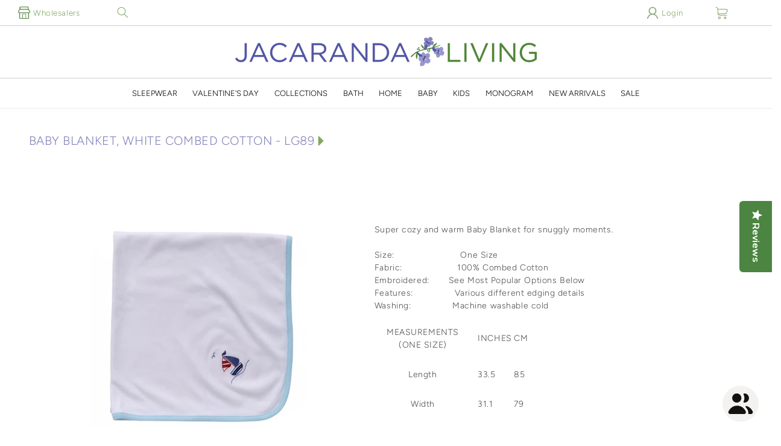

--- FILE ---
content_type: text/html; charset=utf-8
request_url: https://www.jacarandaliving.com/products/lg89-baby-blanket-white-combed-cotton-embroidered
body_size: 54839
content:
<!doctype html>
<html class="no-js" lang="en">
  <head>
    <meta charset="utf-8">
    <meta http-equiv="X-UA-Compatible" content="IE=edge">
    <meta name="viewport" content="width=device-width,initial-scale=1">
    <meta name="theme-color" content="">
    <link rel="canonical" href="https://www.jacarandaliving.com/products/lg89-baby-blanket-white-combed-cotton-embroidered">
    <link rel="preconnect" href="https://cdn.shopify.com" crossorigin>
    <link rel="icon" type="image/png" href="//www.jacarandaliving.com/cdn/shop/t/30/assets/favicon.png?v=34695575755525809421767377315">
    <div class="yotpo-widget-instance" data-yotpo-instance-id="611550" data-yotpo-product-id="8375248912671"></div>

    <!--
      <script type="text/javascript">
        (function e(){var e=document.createElement("script");e.type="text/javascript",e.async=true,e.src="//staticw2.yotpo.com/uOTGl7sDSm5IMClKJTLZ81JZcFvbJ9LVrEUkC4Td/widget.js";var t=document.getElementsByTagName("script")[0];t.parentNode.insertBefore(e,t)})();
      </script>
    --><link rel="preconnect" href="https://fonts.shopifycdn.com" crossorigin><title>
      LG89 Baby Blanket, White Combed Cotton
 &ndash; Jacaranda Living</title>

    
      <meta name="description" content="Baby Hooded Towel, Soft Combed Cotton, Embroidered">
    

    

<meta property="og:site_name" content="Jacaranda Living">
<meta property="og:url" content="https://www.jacarandaliving.com/products/lg89-baby-blanket-white-combed-cotton-embroidered">
<meta property="og:title" content="LG89 Baby Blanket, White Combed Cotton">
<meta property="og:type" content="product">
<meta property="og:description" content="Baby Hooded Towel, Soft Combed Cotton, Embroidered"><meta property="og:image" content="http://www.jacarandaliving.com/cdn/shop/products/file_1763_vhyroznnmoxzt2nx.jpg?v=1688119537">
  <meta property="og:image:secure_url" content="https://www.jacarandaliving.com/cdn/shop/products/file_1763_vhyroznnmoxzt2nx.jpg?v=1688119537">
  <meta property="og:image:width" content="630">
  <meta property="og:image:height" content="586"><meta property="og:price:amount" content="63.00">
  <meta property="og:price:currency" content="USD"><meta name="twitter:card" content="summary_large_image">
<meta name="twitter:title" content="LG89 Baby Blanket, White Combed Cotton">
<meta name="twitter:description" content="Baby Hooded Towel, Soft Combed Cotton, Embroidered">


    <script src="//www.jacarandaliving.com/cdn/shop/t/30/assets/constants.js?v=95358004781563950421767377315" defer="defer"></script>
    <script src="//www.jacarandaliving.com/cdn/shop/t/30/assets/pubsub.js?v=2921868252632587581767377315" defer="defer"></script>
    <script src="//www.jacarandaliving.com/cdn/shop/t/30/assets/global.js?v=65846982131604819321767377315" defer="defer"></script>
    <script>window.performance && window.performance.mark && window.performance.mark('shopify.content_for_header.start');</script><meta name="google-site-verification" content="HHYqCNiG2qGFaa3ysnU6VyV-Xa4KNEBjlNCC_yLkZcI">
<meta name="facebook-domain-verification" content="qw65mlug9vp0std7rxt8b4wvthkeni">
<meta id="shopify-digital-wallet" name="shopify-digital-wallet" content="/76402655519/digital_wallets/dialog">
<meta name="shopify-checkout-api-token" content="51a18edaa87f7f853d4264e73bace433">
<meta id="in-context-paypal-metadata" data-shop-id="76402655519" data-venmo-supported="false" data-environment="production" data-locale="en_US" data-paypal-v4="true" data-currency="USD">
<link rel="alternate" type="application/json+oembed" href="https://www.jacarandaliving.com/products/lg89-baby-blanket-white-combed-cotton-embroidered.oembed">
<script async="async" src="/checkouts/internal/preloads.js?locale=en-US"></script>
<link rel="preconnect" href="https://shop.app" crossorigin="anonymous">
<script async="async" src="https://shop.app/checkouts/internal/preloads.js?locale=en-US&shop_id=76402655519" crossorigin="anonymous"></script>
<script id="apple-pay-shop-capabilities" type="application/json">{"shopId":76402655519,"countryCode":"US","currencyCode":"USD","merchantCapabilities":["supports3DS"],"merchantId":"gid:\/\/shopify\/Shop\/76402655519","merchantName":"Jacaranda Living","requiredBillingContactFields":["postalAddress","email"],"requiredShippingContactFields":["postalAddress","email"],"shippingType":"shipping","supportedNetworks":["visa","masterCard","amex","discover","elo","jcb"],"total":{"type":"pending","label":"Jacaranda Living","amount":"1.00"},"shopifyPaymentsEnabled":true,"supportsSubscriptions":true}</script>
<script id="shopify-features" type="application/json">{"accessToken":"51a18edaa87f7f853d4264e73bace433","betas":["rich-media-storefront-analytics"],"domain":"www.jacarandaliving.com","predictiveSearch":true,"shopId":76402655519,"locale":"en"}</script>
<script>var Shopify = Shopify || {};
Shopify.shop = "pcv11-jl.myshopify.com";
Shopify.locale = "en";
Shopify.currency = {"active":"USD","rate":"1.0"};
Shopify.country = "US";
Shopify.theme = {"name":"Copy of Dawn 9.0.0 customized","id":180138443039,"schema_name":"Dawn","schema_version":"9.0.0","theme_store_id":null,"role":"main"};
Shopify.theme.handle = "null";
Shopify.theme.style = {"id":null,"handle":null};
Shopify.cdnHost = "www.jacarandaliving.com/cdn";
Shopify.routes = Shopify.routes || {};
Shopify.routes.root = "/";</script>
<script type="module">!function(o){(o.Shopify=o.Shopify||{}).modules=!0}(window);</script>
<script>!function(o){function n(){var o=[];function n(){o.push(Array.prototype.slice.apply(arguments))}return n.q=o,n}var t=o.Shopify=o.Shopify||{};t.loadFeatures=n(),t.autoloadFeatures=n()}(window);</script>
<script>
  window.ShopifyPay = window.ShopifyPay || {};
  window.ShopifyPay.apiHost = "shop.app\/pay";
  window.ShopifyPay.redirectState = null;
</script>
<script id="shop-js-analytics" type="application/json">{"pageType":"product"}</script>
<script defer="defer" async type="module" src="//www.jacarandaliving.com/cdn/shopifycloud/shop-js/modules/v2/client.init-shop-cart-sync_C5BV16lS.en.esm.js"></script>
<script defer="defer" async type="module" src="//www.jacarandaliving.com/cdn/shopifycloud/shop-js/modules/v2/chunk.common_CygWptCX.esm.js"></script>
<script type="module">
  await import("//www.jacarandaliving.com/cdn/shopifycloud/shop-js/modules/v2/client.init-shop-cart-sync_C5BV16lS.en.esm.js");
await import("//www.jacarandaliving.com/cdn/shopifycloud/shop-js/modules/v2/chunk.common_CygWptCX.esm.js");

  window.Shopify.SignInWithShop?.initShopCartSync?.({"fedCMEnabled":true,"windoidEnabled":true});

</script>
<script>
  window.Shopify = window.Shopify || {};
  if (!window.Shopify.featureAssets) window.Shopify.featureAssets = {};
  window.Shopify.featureAssets['shop-js'] = {"shop-cart-sync":["modules/v2/client.shop-cart-sync_ZFArdW7E.en.esm.js","modules/v2/chunk.common_CygWptCX.esm.js"],"init-fed-cm":["modules/v2/client.init-fed-cm_CmiC4vf6.en.esm.js","modules/v2/chunk.common_CygWptCX.esm.js"],"shop-button":["modules/v2/client.shop-button_tlx5R9nI.en.esm.js","modules/v2/chunk.common_CygWptCX.esm.js"],"shop-cash-offers":["modules/v2/client.shop-cash-offers_DOA2yAJr.en.esm.js","modules/v2/chunk.common_CygWptCX.esm.js","modules/v2/chunk.modal_D71HUcav.esm.js"],"init-windoid":["modules/v2/client.init-windoid_sURxWdc1.en.esm.js","modules/v2/chunk.common_CygWptCX.esm.js"],"shop-toast-manager":["modules/v2/client.shop-toast-manager_ClPi3nE9.en.esm.js","modules/v2/chunk.common_CygWptCX.esm.js"],"init-shop-email-lookup-coordinator":["modules/v2/client.init-shop-email-lookup-coordinator_B8hsDcYM.en.esm.js","modules/v2/chunk.common_CygWptCX.esm.js"],"init-shop-cart-sync":["modules/v2/client.init-shop-cart-sync_C5BV16lS.en.esm.js","modules/v2/chunk.common_CygWptCX.esm.js"],"avatar":["modules/v2/client.avatar_BTnouDA3.en.esm.js"],"pay-button":["modules/v2/client.pay-button_FdsNuTd3.en.esm.js","modules/v2/chunk.common_CygWptCX.esm.js"],"init-customer-accounts":["modules/v2/client.init-customer-accounts_DxDtT_ad.en.esm.js","modules/v2/client.shop-login-button_C5VAVYt1.en.esm.js","modules/v2/chunk.common_CygWptCX.esm.js","modules/v2/chunk.modal_D71HUcav.esm.js"],"init-shop-for-new-customer-accounts":["modules/v2/client.init-shop-for-new-customer-accounts_ChsxoAhi.en.esm.js","modules/v2/client.shop-login-button_C5VAVYt1.en.esm.js","modules/v2/chunk.common_CygWptCX.esm.js","modules/v2/chunk.modal_D71HUcav.esm.js"],"shop-login-button":["modules/v2/client.shop-login-button_C5VAVYt1.en.esm.js","modules/v2/chunk.common_CygWptCX.esm.js","modules/v2/chunk.modal_D71HUcav.esm.js"],"init-customer-accounts-sign-up":["modules/v2/client.init-customer-accounts-sign-up_CPSyQ0Tj.en.esm.js","modules/v2/client.shop-login-button_C5VAVYt1.en.esm.js","modules/v2/chunk.common_CygWptCX.esm.js","modules/v2/chunk.modal_D71HUcav.esm.js"],"shop-follow-button":["modules/v2/client.shop-follow-button_Cva4Ekp9.en.esm.js","modules/v2/chunk.common_CygWptCX.esm.js","modules/v2/chunk.modal_D71HUcav.esm.js"],"checkout-modal":["modules/v2/client.checkout-modal_BPM8l0SH.en.esm.js","modules/v2/chunk.common_CygWptCX.esm.js","modules/v2/chunk.modal_D71HUcav.esm.js"],"lead-capture":["modules/v2/client.lead-capture_Bi8yE_yS.en.esm.js","modules/v2/chunk.common_CygWptCX.esm.js","modules/v2/chunk.modal_D71HUcav.esm.js"],"shop-login":["modules/v2/client.shop-login_D6lNrXab.en.esm.js","modules/v2/chunk.common_CygWptCX.esm.js","modules/v2/chunk.modal_D71HUcav.esm.js"],"payment-terms":["modules/v2/client.payment-terms_CZxnsJam.en.esm.js","modules/v2/chunk.common_CygWptCX.esm.js","modules/v2/chunk.modal_D71HUcav.esm.js"]};
</script>
<script>(function() {
  var isLoaded = false;
  function asyncLoad() {
    if (isLoaded) return;
    isLoaded = true;
    var urls = ["https:\/\/static.klaviyo.com\/onsite\/js\/klaviyo.js?company_id=V2UWrB\u0026shop=pcv11-jl.myshopify.com","https:\/\/static.klaviyo.com\/onsite\/js\/klaviyo.js?company_id=V2UWrB\u0026shop=pcv11-jl.myshopify.com","https:\/\/storage.nfcube.com\/instafeed-f905318794ef3ae41cd3fa145a3fcd3d.js?shop=pcv11-jl.myshopify.com","https:\/\/static.klaviyo.com\/onsite\/js\/klaviyo.js?company_id=W3srDJ\u0026shop=pcv11-jl.myshopify.com","https:\/\/static.klaviyo.com\/onsite\/js\/klaviyo.js?company_id=W3srDJ\u0026shop=pcv11-jl.myshopify.com","https:\/\/sdks.automizely.com\/conversions\/v1\/conversions.js?app_connection_id=5ebca6d5401a42048c5b2dbdc00e3ce6\u0026mapped_org_id=c25b3f1baf890dcbdb907a98f593d0f4_v1\u0026shop=pcv11-jl.myshopify.com","https:\/\/static.shareasale.com\/json\/shopify\/shareasale-tracking.js?sasmid=141903\u0026ssmtid=19038\u0026shop=pcv11-jl.myshopify.com","https:\/\/cdn-loyalty.yotpo.com\/loader\/44RRoyGOafOyjEo_pjFl1A.js?shop=pcv11-jl.myshopify.com","https:\/\/api.fastbundle.co\/scripts\/src.js?shop=pcv11-jl.myshopify.com"];
    for (var i = 0; i < urls.length; i++) {
      var s = document.createElement('script');
      s.type = 'text/javascript';
      s.async = true;
      s.src = urls[i];
      var x = document.getElementsByTagName('script')[0];
      x.parentNode.insertBefore(s, x);
    }
  };
  if(window.attachEvent) {
    window.attachEvent('onload', asyncLoad);
  } else {
    window.addEventListener('load', asyncLoad, false);
  }
})();</script>
<script id="__st">var __st={"a":76402655519,"offset":-18000,"reqid":"e20adaee-3dc6-4c3a-9bdb-3520116ec90a-1768808333","pageurl":"www.jacarandaliving.com\/products\/lg89-baby-blanket-white-combed-cotton-embroidered","u":"e1450fde1e9e","p":"product","rtyp":"product","rid":8375248912671};</script>
<script>window.ShopifyPaypalV4VisibilityTracking = true;</script>
<script id="captcha-bootstrap">!function(){'use strict';const t='contact',e='account',n='new_comment',o=[[t,t],['blogs',n],['comments',n],[t,'customer']],c=[[e,'customer_login'],[e,'guest_login'],[e,'recover_customer_password'],[e,'create_customer']],r=t=>t.map((([t,e])=>`form[action*='/${t}']:not([data-nocaptcha='true']) input[name='form_type'][value='${e}']`)).join(','),a=t=>()=>t?[...document.querySelectorAll(t)].map((t=>t.form)):[];function s(){const t=[...o],e=r(t);return a(e)}const i='password',u='form_key',d=['recaptcha-v3-token','g-recaptcha-response','h-captcha-response',i],f=()=>{try{return window.sessionStorage}catch{return}},m='__shopify_v',_=t=>t.elements[u];function p(t,e,n=!1){try{const o=window.sessionStorage,c=JSON.parse(o.getItem(e)),{data:r}=function(t){const{data:e,action:n}=t;return t[m]||n?{data:e,action:n}:{data:t,action:n}}(c);for(const[e,n]of Object.entries(r))t.elements[e]&&(t.elements[e].value=n);n&&o.removeItem(e)}catch(o){console.error('form repopulation failed',{error:o})}}const l='form_type',E='cptcha';function T(t){t.dataset[E]=!0}const w=window,h=w.document,L='Shopify',v='ce_forms',y='captcha';let A=!1;((t,e)=>{const n=(g='f06e6c50-85a8-45c8-87d0-21a2b65856fe',I='https://cdn.shopify.com/shopifycloud/storefront-forms-hcaptcha/ce_storefront_forms_captcha_hcaptcha.v1.5.2.iife.js',D={infoText:'Protected by hCaptcha',privacyText:'Privacy',termsText:'Terms'},(t,e,n)=>{const o=w[L][v],c=o.bindForm;if(c)return c(t,g,e,D).then(n);var r;o.q.push([[t,g,e,D],n]),r=I,A||(h.body.append(Object.assign(h.createElement('script'),{id:'captcha-provider',async:!0,src:r})),A=!0)});var g,I,D;w[L]=w[L]||{},w[L][v]=w[L][v]||{},w[L][v].q=[],w[L][y]=w[L][y]||{},w[L][y].protect=function(t,e){n(t,void 0,e),T(t)},Object.freeze(w[L][y]),function(t,e,n,w,h,L){const[v,y,A,g]=function(t,e,n){const i=e?o:[],u=t?c:[],d=[...i,...u],f=r(d),m=r(i),_=r(d.filter((([t,e])=>n.includes(e))));return[a(f),a(m),a(_),s()]}(w,h,L),I=t=>{const e=t.target;return e instanceof HTMLFormElement?e:e&&e.form},D=t=>v().includes(t);t.addEventListener('submit',(t=>{const e=I(t);if(!e)return;const n=D(e)&&!e.dataset.hcaptchaBound&&!e.dataset.recaptchaBound,o=_(e),c=g().includes(e)&&(!o||!o.value);(n||c)&&t.preventDefault(),c&&!n&&(function(t){try{if(!f())return;!function(t){const e=f();if(!e)return;const n=_(t);if(!n)return;const o=n.value;o&&e.removeItem(o)}(t);const e=Array.from(Array(32),(()=>Math.random().toString(36)[2])).join('');!function(t,e){_(t)||t.append(Object.assign(document.createElement('input'),{type:'hidden',name:u})),t.elements[u].value=e}(t,e),function(t,e){const n=f();if(!n)return;const o=[...t.querySelectorAll(`input[type='${i}']`)].map((({name:t})=>t)),c=[...d,...o],r={};for(const[a,s]of new FormData(t).entries())c.includes(a)||(r[a]=s);n.setItem(e,JSON.stringify({[m]:1,action:t.action,data:r}))}(t,e)}catch(e){console.error('failed to persist form',e)}}(e),e.submit())}));const S=(t,e)=>{t&&!t.dataset[E]&&(n(t,e.some((e=>e===t))),T(t))};for(const o of['focusin','change'])t.addEventListener(o,(t=>{const e=I(t);D(e)&&S(e,y())}));const B=e.get('form_key'),M=e.get(l),P=B&&M;t.addEventListener('DOMContentLoaded',(()=>{const t=y();if(P)for(const e of t)e.elements[l].value===M&&p(e,B);[...new Set([...A(),...v().filter((t=>'true'===t.dataset.shopifyCaptcha))])].forEach((e=>S(e,t)))}))}(h,new URLSearchParams(w.location.search),n,t,e,['guest_login'])})(!0,!0)}();</script>
<script integrity="sha256-4kQ18oKyAcykRKYeNunJcIwy7WH5gtpwJnB7kiuLZ1E=" data-source-attribution="shopify.loadfeatures" defer="defer" src="//www.jacarandaliving.com/cdn/shopifycloud/storefront/assets/storefront/load_feature-a0a9edcb.js" crossorigin="anonymous"></script>
<script crossorigin="anonymous" defer="defer" src="//www.jacarandaliving.com/cdn/shopifycloud/storefront/assets/shopify_pay/storefront-65b4c6d7.js?v=20250812"></script>
<script data-source-attribution="shopify.dynamic_checkout.dynamic.init">var Shopify=Shopify||{};Shopify.PaymentButton=Shopify.PaymentButton||{isStorefrontPortableWallets:!0,init:function(){window.Shopify.PaymentButton.init=function(){};var t=document.createElement("script");t.src="https://www.jacarandaliving.com/cdn/shopifycloud/portable-wallets/latest/portable-wallets.en.js",t.type="module",document.head.appendChild(t)}};
</script>
<script data-source-attribution="shopify.dynamic_checkout.buyer_consent">
  function portableWalletsHideBuyerConsent(e){var t=document.getElementById("shopify-buyer-consent"),n=document.getElementById("shopify-subscription-policy-button");t&&n&&(t.classList.add("hidden"),t.setAttribute("aria-hidden","true"),n.removeEventListener("click",e))}function portableWalletsShowBuyerConsent(e){var t=document.getElementById("shopify-buyer-consent"),n=document.getElementById("shopify-subscription-policy-button");t&&n&&(t.classList.remove("hidden"),t.removeAttribute("aria-hidden"),n.addEventListener("click",e))}window.Shopify?.PaymentButton&&(window.Shopify.PaymentButton.hideBuyerConsent=portableWalletsHideBuyerConsent,window.Shopify.PaymentButton.showBuyerConsent=portableWalletsShowBuyerConsent);
</script>
<script data-source-attribution="shopify.dynamic_checkout.cart.bootstrap">document.addEventListener("DOMContentLoaded",(function(){function t(){return document.querySelector("shopify-accelerated-checkout-cart, shopify-accelerated-checkout")}if(t())Shopify.PaymentButton.init();else{new MutationObserver((function(e,n){t()&&(Shopify.PaymentButton.init(),n.disconnect())})).observe(document.body,{childList:!0,subtree:!0})}}));
</script>
<link id="shopify-accelerated-checkout-styles" rel="stylesheet" media="screen" href="https://www.jacarandaliving.com/cdn/shopifycloud/portable-wallets/latest/accelerated-checkout-backwards-compat.css" crossorigin="anonymous">
<style id="shopify-accelerated-checkout-cart">
        #shopify-buyer-consent {
  margin-top: 1em;
  display: inline-block;
  width: 100%;
}

#shopify-buyer-consent.hidden {
  display: none;
}

#shopify-subscription-policy-button {
  background: none;
  border: none;
  padding: 0;
  text-decoration: underline;
  font-size: inherit;
  cursor: pointer;
}

#shopify-subscription-policy-button::before {
  box-shadow: none;
}

      </style>
<script id="sections-script" data-sections="header" defer="defer" src="//www.jacarandaliving.com/cdn/shop/t/30/compiled_assets/scripts.js?v=13352"></script>
<script>window.performance && window.performance.mark && window.performance.mark('shopify.content_for_header.end');</script>


    <style data-shopify>
      @font-face {
  font-family: Figtree;
  font-weight: 300;
  font-style: normal;
  font-display: swap;
  src: url("//www.jacarandaliving.com/cdn/fonts/figtree/figtree_n3.e4cc0323f8b9feb279bf6ced9d868d88ce80289f.woff2") format("woff2"),
       url("//www.jacarandaliving.com/cdn/fonts/figtree/figtree_n3.db79ac3fb83d054d99bd79fccf8e8782b5cf449e.woff") format("woff");
}

      @font-face {
  font-family: Figtree;
  font-weight: 700;
  font-style: normal;
  font-display: swap;
  src: url("//www.jacarandaliving.com/cdn/fonts/figtree/figtree_n7.2fd9bfe01586148e644724096c9d75e8c7a90e55.woff2") format("woff2"),
       url("//www.jacarandaliving.com/cdn/fonts/figtree/figtree_n7.ea05de92d862f9594794ab281c4c3a67501ef5fc.woff") format("woff");
}

      @font-face {
  font-family: Figtree;
  font-weight: 300;
  font-style: italic;
  font-display: swap;
  src: url("//www.jacarandaliving.com/cdn/fonts/figtree/figtree_i3.914abbe7a583759f0a18bf02652c9ee1f4bb1c6d.woff2") format("woff2"),
       url("//www.jacarandaliving.com/cdn/fonts/figtree/figtree_i3.3d7354f07ddb3c61082efcb69896c65d6c00d9fa.woff") format("woff");
}

      @font-face {
  font-family: Figtree;
  font-weight: 700;
  font-style: italic;
  font-display: swap;
  src: url("//www.jacarandaliving.com/cdn/fonts/figtree/figtree_i7.06add7096a6f2ab742e09ec7e498115904eda1fe.woff2") format("woff2"),
       url("//www.jacarandaliving.com/cdn/fonts/figtree/figtree_i7.ee584b5fcaccdbb5518c0228158941f8df81b101.woff") format("woff");
}

      @font-face {
  font-family: Figtree;
  font-weight: 300;
  font-style: normal;
  font-display: swap;
  src: url("//www.jacarandaliving.com/cdn/fonts/figtree/figtree_n3.e4cc0323f8b9feb279bf6ced9d868d88ce80289f.woff2") format("woff2"),
       url("//www.jacarandaliving.com/cdn/fonts/figtree/figtree_n3.db79ac3fb83d054d99bd79fccf8e8782b5cf449e.woff") format("woff");
}


      :root {
        --font-body-family: Figtree, sans-serif;
        --font-body-style: normal;
        --font-body-weight: 300;
        --font-body-weight-bold: 600;

        --font-heading-family: Figtree, sans-serif;
        --font-heading-style: normal;
        --font-heading-weight: 300;

        --font-body-scale: 0.95;
        --font-heading-scale: 1.0;

        --color-base-text: 18, 18, 18;
        --color-shadow: 18, 18, 18;
        --color-base-background-1: 255, 255, 255;
        --color-base-background-2: 244, 242, 241;
        --color-base-solid-button-labels: 255, 255, 255;
        --color-base-outline-button-labels: 18, 18, 18;
        --color-base-accent-1: 82, 85, 162;
        --color-base-accent-2: 128, 166, 99;
        --payment-terms-background-color: #ffffff;

        --gradient-base-background-1: #ffffff;
        --gradient-base-background-2: #f4f2f1;
        --gradient-base-accent-1: #5255a2;
        --gradient-base-accent-2: #80a663;

        --media-padding: px;
        --media-border-opacity: 0.05;
        --media-border-width: 1px;
        --media-radius: 0px;
        --media-shadow-opacity: 0.0;
        --media-shadow-horizontal-offset: 0px;
        --media-shadow-vertical-offset: 0px;
        --media-shadow-blur-radius: 5px;
        --media-shadow-visible: 0;

        --page-width: 192rem;
        --page-width-margin: 0rem;

        --product-card-image-padding: 0.0rem;
        --product-card-corner-radius: 0.0rem;
        --product-card-text-alignment: left;
        --product-card-border-width: 0.0rem;
        --product-card-border-opacity: 0.1;
        --product-card-shadow-opacity: 0.0;
        --product-card-shadow-visible: 0;
        --product-card-shadow-horizontal-offset: 0.0rem;
        --product-card-shadow-vertical-offset: 0.4rem;
        --product-card-shadow-blur-radius: 0.5rem;

        --collection-card-image-padding: 0.0rem;
        --collection-card-corner-radius: 0.0rem;
        --collection-card-text-alignment: left;
        --collection-card-border-width: 0.0rem;
        --collection-card-border-opacity: 0.1;
        --collection-card-shadow-opacity: 0.0;
        --collection-card-shadow-visible: 0;
        --collection-card-shadow-horizontal-offset: 0.0rem;
        --collection-card-shadow-vertical-offset: 0.4rem;
        --collection-card-shadow-blur-radius: 0.5rem;

        --blog-card-image-padding: 0.0rem;
        --blog-card-corner-radius: 0.0rem;
        --blog-card-text-alignment: left;
        --blog-card-border-width: 0.0rem;
        --blog-card-border-opacity: 0.1;
        --blog-card-shadow-opacity: 0.0;
        --blog-card-shadow-visible: 0;
        --blog-card-shadow-horizontal-offset: 0.0rem;
        --blog-card-shadow-vertical-offset: 0.4rem;
        --blog-card-shadow-blur-radius: 0.5rem;

        --badge-corner-radius: 4.0rem;

        --popup-border-width: 1px;
        --popup-border-opacity: 0.1;
        --popup-corner-radius: 0px;
        --popup-shadow-opacity: 0.0;
        --popup-shadow-horizontal-offset: 0px;
        --popup-shadow-vertical-offset: 4px;
        --popup-shadow-blur-radius: 5px;

        --drawer-border-width: 1px;
        --drawer-border-opacity: 0.1;
        --drawer-shadow-opacity: 0.0;
        --drawer-shadow-horizontal-offset: 0px;
        --drawer-shadow-vertical-offset: 4px;
        --drawer-shadow-blur-radius: 5px;

        --spacing-sections-desktop: 12px;
        --spacing-sections-mobile: 12px;

        --grid-desktop-vertical-spacing: 16px;
        --grid-desktop-horizontal-spacing: 24px;
        --grid-mobile-vertical-spacing: 8px;
        --grid-mobile-horizontal-spacing: 12px;

        --text-boxes-border-opacity: 0.1;
        --text-boxes-border-width: 0px;
        --text-boxes-radius: 0px;
        --text-boxes-shadow-opacity: 0.0;
        --text-boxes-shadow-visible: 0;
        --text-boxes-shadow-horizontal-offset: 4px;
        --text-boxes-shadow-vertical-offset: 4px;
        --text-boxes-shadow-blur-radius: 5px;

        --buttons-radius: 2px;
        --buttons-radius-outset: 2px;
        --buttons-border-width: 0px;
        --buttons-border-opacity: 1.0;
        --buttons-shadow-opacity: 0.0;
        --buttons-shadow-visible: 0;
        --buttons-shadow-horizontal-offset: 0px;
        --buttons-shadow-vertical-offset: 0px;
        --buttons-shadow-blur-radius: 0px;
        --buttons-border-offset: 0.3px;

        --inputs-radius: 4px;
        --inputs-border-width: 1px;
        --inputs-border-opacity: 0.1;
        --inputs-shadow-opacity: 0.0;
        --inputs-shadow-horizontal-offset: 0px;
        --inputs-margin-offset: 0px;
        --inputs-shadow-vertical-offset: 0px;
        --inputs-shadow-blur-radius: 0px;
        --inputs-radius-outset: 5px;

        --variant-pills-radius: 0px;
        --variant-pills-border-width: 1px;
        --variant-pills-border-opacity: 1.0;
        --variant-pills-shadow-opacity: 0.0;
        --variant-pills-shadow-horizontal-offset: 0px;
        --variant-pills-shadow-vertical-offset: 4px;
        --variant-pills-shadow-blur-radius: 5px;
      }

      *,
      *::before,
      *::after {
        box-sizing: inherit;
      }

      html {
        box-sizing: border-box;
        font-size: calc(var(--font-body-scale) * 62.5%);
        height: 100%;
      }

      body {
        display: grid;
        grid-template-rows: auto auto 1fr auto;
        grid-template-columns: 100%;
        min-height: 100%;
        margin: 0;
        font-size: 1.5rem;
        letter-spacing: 0.06rem;
        line-height: calc(1 + 0.8 / var(--font-body-scale));
        font-family: var(--font-body-family);
        font-style: var(--font-body-style);
        font-weight: var(--font-body-weight);
      }

      @media screen and (min-width: 750px) {
        body {
          font-size: 1.6rem;
        }
      }
    </style>

    <link href="//www.jacarandaliving.com/cdn/shop/t/30/assets/base.css?v=10116558713331071051767377315" rel="stylesheet" type="text/css" media="all" />
    <link href="//www.jacarandaliving.com/cdn/shop/t/30/assets/styles.css?v=139874938480516350221768024053" rel="stylesheet" type="text/css" media="all" />
    <link href="//www.jacarandaliving.com/cdn/shop/t/30/assets/styles-2.css?v=95783967582818871091767377315" rel="stylesheet" type="text/css" media="all" />
<link rel="preload" as="font" href="//www.jacarandaliving.com/cdn/fonts/figtree/figtree_n3.e4cc0323f8b9feb279bf6ced9d868d88ce80289f.woff2" type="font/woff2" crossorigin><link rel="preload" as="font" href="//www.jacarandaliving.com/cdn/fonts/figtree/figtree_n3.e4cc0323f8b9feb279bf6ced9d868d88ce80289f.woff2" type="font/woff2" crossorigin><link
        rel="stylesheet"
        href="//www.jacarandaliving.com/cdn/shop/t/30/assets/component-predictive-search.css?v=85913294783299393391767377315"
        media="print"
        onload="this.media='all'"
      ><script>
      document.documentElement.className = document.documentElement.className.replace('no-js', 'js');
      if (Shopify.designMode) {
        document.documentElement.classList.add('shopify-design-mode');
      }
    </script>

    <script src="//www.jacarandaliving.com/cdn/shop/t/30/assets/product-form.js?v=70868584464135832471767377315" defer="defer"></script>
    <!-- Hotjar Tracking Code for https://www.jacarandaliving.com/ -->
    <script>
      (function(h,o,t,j,a,r){
          h.hj=h.hj||function(){(h.hj.q=h.hj.q||[]).push(arguments)};
          h._hjSettings={hjid:5325877,hjsv:6};
          a=o.getElementsByTagName('head')[0];
          r=o.createElement('script');r.async=1;
          r.src=t+h._hjSettings.hjid+j+h._hjSettings.hjsv;
          a.appendChild(r);
      })(window,document,'https://static.hotjar.com/c/hotjar-','.js?sv=');
    </script>

    <script type="text/javascript">
      (function e(){var o=document.createElement("script");o.type="text/javascript",o.async=!0,o.src="https://staticw2.yotpo.com/uOTGl7sDSm5IMClKJTLZ81JZcFvbJ9LVrEUkC4Td/widget.js";
      var s=document.getElementsByTagName("script")[0];s.parentNode.insertBefore(o,s)})();
      window.yotpoAPI = {appKey: 'uOTGl7sDSm5IMClKJTLZ81JZcFvbJ9LVrEUkC4Td'};
    </script>



    <script>
      document.addEventListener('DOMContentLoaded', function() {
          const widget = document.querySelector('.yotpo.tag-only-summary');
          if (widget) {
              const tags = widget.getAttribute('data-tags').split(',');
              console.log('tags:'+tags);
              // Fetch reviews using Yotpo API, filtered by tags only (no product_id)
              fetch(`https://api.yotpo.com/v1/apps/uOTGl7sDSm5IMClKJTLZ81JZcFvbJ9LVrEUkC4Td/reviews?tags=${tags.join(',')}&per_page=100`, {
                  method: 'GET',
                  headers: {
                      'Content-Type': 'application/json',
                      'Authorization': 'Bearer YOUR_ACCESS_TOKEN'  // Generate from Yotpo API settings
                  }
              })
              .then(response => response.json())
              .then(data => {
                  if (data.reviews && data.reviews.length > 0) {
                      const taggedReviews = data.reviews;
                      const avgRating = taggedReviews.reduce((sum, review) => sum + parseFloat(review.score), 0) / taggedReviews.length;
                      const count = taggedReviews.length;
                      widget.innerHTML = `
                          <div class="tag-rating-summary">
                              <span>Global Rating for ${tags.join(', ')}: ${avgRating.toFixed(1)} (${count} reviews)</span>
                              <!-- Enhance with stars: Use Shopify Liquid for icons or CSS -->
                          </div>
                      `;
                      // Optional: Add visual stars
                      for (let i = 1; i <= 5; i++) {
                          const star = document.createElement('span');
                          star.className = i <= Math.round(avgRating) ? 'star filled' : 'star empty';
                          star.innerHTML = '★';  // Or use Unicode/Font Awesome
                          widget.appendChild(star);
                      }
                  } else {
                      widget.innerHTML = '<span>No reviews tagged with these terms yet.</span>';
                  }
              })
              .catch(error => {
                  console.error('Error fetching tagged reviews:', error);
                  widget.innerHTML = '<span>Error loading reviews.</span>';
              });
          }
      });
    </script>

  <!-- BEGIN app block: shopify://apps/yotpo-product-reviews/blocks/settings/eb7dfd7d-db44-4334-bc49-c893b51b36cf -->


  <script type="text/javascript" src="https://cdn-widgetsrepository.yotpo.com/v1/loader/uOTGl7sDSm5IMClKJTLZ81JZcFvbJ9LVrEUkC4Td?languageCode=en" async></script>



  
<!-- END app block --><!-- BEGIN app block: shopify://apps/fbp-fast-bundle/blocks/fast_bundle/9e87fbe2-9041-4c23-acf5-322413994cef -->
  <!-- BEGIN app snippet: fast_bundle -->




<script>
    if (Math.random() < 0.05) {
      window.FastBundleRenderTimestamp = Date.now();
    }
    const newBaseUrl = 'https://sdk.fastbundle.co'
    const apiURL = 'https://api.fastbundle.co'
    const rbrAppUrl = `${newBaseUrl}/{version}/main.min.js`
    const rbrVendorUrl = `${newBaseUrl}/{version}/vendor.js`
    const rbrCartUrl = `${apiURL}/scripts/cart.js`
    const rbrStyleUrl = `${newBaseUrl}/{version}/main.min.css`

    const legacyRbrAppUrl = `${apiURL}/react-src/static/js/main.min.js`
    const legacyRbrStyleUrl = `${apiURL}/react-src/static/css/main.min.css`

    const previousScriptLoaded = Boolean(document.querySelectorAll(`script[src*="${newBaseUrl}"]`).length)
    const previousLegacyScriptLoaded = Boolean(document.querySelectorAll(`script[src*="${legacyRbrAppUrl}"]`).length)

    if (!(previousScriptLoaded || previousLegacyScriptLoaded)) {
        const FastBundleConf = {"enable_bap_modal":false,"frontend_version":"1.22.01","storefront_record_submitted":true,"use_shopify_prices":false,"currencies":[{"id":1541316499,"code":"AED","conversion_fee":1.0,"roundup_number":0.0,"rounding_enabled":true},{"id":1541316500,"code":"AUD","conversion_fee":1.0,"roundup_number":0.0,"rounding_enabled":true},{"id":1541316501,"code":"CAD","conversion_fee":1.0,"roundup_number":0.0,"rounding_enabled":true},{"id":1541316502,"code":"CHF","conversion_fee":1.0,"roundup_number":0.0,"rounding_enabled":true},{"id":1541316503,"code":"CZK","conversion_fee":1.0,"roundup_number":0.0,"rounding_enabled":true},{"id":1541316504,"code":"DKK","conversion_fee":1.0,"roundup_number":0.0,"rounding_enabled":true},{"id":1541316505,"code":"EUR","conversion_fee":1.0,"roundup_number":0.95,"rounding_enabled":true},{"id":1541316506,"code":"GBP","conversion_fee":1.0,"roundup_number":0.0,"rounding_enabled":true},{"id":1541316507,"code":"HKD","conversion_fee":1.0,"roundup_number":0.0,"rounding_enabled":true},{"id":1541316508,"code":"ILS","conversion_fee":1.0,"roundup_number":0.0,"rounding_enabled":true},{"id":1541316509,"code":"JPY","conversion_fee":1.0,"roundup_number":0.0,"rounding_enabled":true},{"id":1541316510,"code":"KRW","conversion_fee":1.0,"roundup_number":0.0,"rounding_enabled":true},{"id":1541316511,"code":"MYR","conversion_fee":1.0,"roundup_number":0.0,"rounding_enabled":true},{"id":1541316512,"code":"NZD","conversion_fee":1.0,"roundup_number":0.0,"rounding_enabled":true},{"id":1541316513,"code":"PLN","conversion_fee":1.0,"roundup_number":0.0,"rounding_enabled":true},{"id":1541316514,"code":"SEK","conversion_fee":1.0,"roundup_number":0.0,"rounding_enabled":true},{"id":1541316515,"code":"SGD","conversion_fee":1.0,"roundup_number":0.0,"rounding_enabled":true},{"id":1541316516,"code":"USD","conversion_fee":1.0,"roundup_number":0.0,"rounding_enabled":true}],"is_active":true,"override_product_page_forms":true,"allow_funnel":false,"translations":[],"pid":"","bap_ids":[10321297342751,10328298553631,10337903640863,10321633149215,10321589829919,10092279333151,10156351684895,10312875966751,10243594584351,10278169313567,10277436850463,10158824292639,10314884317471,10243584098591,10243631022367,10158845788447,10314493329695,10312823374111],"active_bundles_count":40,"use_color_swatch":false,"use_shop_price":false,"dropdown_color_swatch":true,"option_config":{},"enable_subscriptions":false,"has_fbt_bundle":true,"use_shopify_function_discount":true,"use_bundle_builder_modal":true,"use_cart_hidden_attributes":true,"bap_override_fetch":false,"invalid_bap_override_fetch":true,"volume_discount_add_on_override_fetch":false,"pmm_new_design":true,"merged_mix_and_match":false,"change_vd_product_picture":true,"buy_it_now":true,"rgn":79224,"baps":{"10321297342751":{"bundle_id":445604,"variant_id":51442077335839,"handle":"christmas-berry-wreath-cocktail-dinner-napkin-bundle-save-10","type":"multi","use_cart_transform":false},"10328298553631":{"bundle_id":452564,"variant_id":51475505578271,"handle":"christmas-tree-bundle-2-towels-and-1-tissue-box-cover-1","type":"multi","use_cart_transform":false},"10337903640863":{"bundle_id":459745,"variant_id":51513271484703,"handle":"the-romantic-trio-15-off","type":"multi","use_cart_transform":false},"10321633149215":{"bundle_id":446363,"variant_id":51444186218783,"handle":"elevate-your-routine-lace-robe-jennifer-bundle","type":"multi","use_cart_transform":false},"10321589829919":{"bundle_id":446291,"variant_id":51444069990687,"handle":"10-off-everyday-luxury-genevieve-lace-robe","type":"multi","use_cart_transform":false},"10092279333151":{"bundle_id":315394,"variant_id":50701268680991,"handle":"bundle-product-3","type":"multi","use_cart_transform":false},"10156351684895":{"bundle_id":346465,"variant_id":50929190830367,"handle":"bundle-product-5","type":"multi","use_cart_transform":false},"10312875966751":{"bundle_id":437152,"variant_id":51400717828383,"handle":"bundle-product-13","type":"multi","use_cart_transform":false},"10243594584351":{"bundle_id":395487,"variant_id":51217128259871,"handle":"sweet-baby-gown-bundle-save-15","type":"multi","use_cart_transform":false},"10278169313567":{"bundle_id":416745,"variant_id":51316793835807,"handle":"cozy-newborn-set-footie-hat-gown","type":"multi","use_cart_transform":false},"10277436850463":{"bundle_id":416075,"variant_id":51314346033439,"handle":"fiddlewood-fern-bundle","type":"multi","use_cart_transform":false},"10158824292639":{"bundle_id":347532,"variant_id":50934947676447,"handle":"the-pure-calm-set-15-off","type":"multi","use_cart_transform":false},"10314884317471":{"bundle_id":439409,"variant_id":51407234335007,"handle":"holiday-bundle","type":"multi","use_cart_transform":false},"10243584098591":{"bundle_id":395462,"variant_id":51217087398175,"handle":"willy-whale-bundle-save-15","type":"multi","use_cart_transform":false},"10243631022367":{"bundle_id":395567,"variant_id":51217269293343,"handle":"head-to-toe-baby-bundle-save-15","type":"multi","use_cart_transform":false},"10158845788447":{"bundle_id":347542,"variant_id":50934981067039,"handle":"garden-dusk-set-15-off","type":"multi","use_cart_transform":false},"10314493329695":{"bundle_id":438580,"variant_id":51405423214879,"handle":"christmas-wreath-bundle-2-towels-and-1-tissue-box-cover","type":"multi","use_cart_transform":false},"10312823374111":{"bundle_id":437105,"variant_id":51400583053599,"handle":"15-off-nutcracker-bundle","type":"multi","use_cart_transform":false}},"has_multilingual_permission":true,"use_vd_templating":false,"use_payload_variant_id_in_fetch_override":false,"use_compare_at_price":false,"storefront_access_token":"197b2695f0f77d496d58f7091d9874b4","serverless_vd_display":false,"serverless_vd_discount":false,"products_with_add_on":{"8375205429535":false,"9317106221343":false,"9670874824991":true},"collections_with_add_on":{},"has_required_plan":true,"bundleBox":{"id":104803,"bundle_page_enabled":true,"bundle_page_style":null,"currency":"USD","currency_format":"$%s","percentage_format":"%s%","show_sold_out":true,"track_inventory":true,"shop_page_external_script":"","page_external_script":"","shop_page_style":null,"shop_page_title":null,"shop_page_description":null,"app_version":"v2","show_logo":false,"show_info":false,"money_format":"amount","tax_factor":1.0,"primary_locale":"en","discount_code_prefix":"BUNDLE","is_active":true,"created":"2025-02-25T21:42:19.683144Z","updated":"2025-11-24T21:49:37.483472Z","title":"Don't miss this offer","style":".rbr-quantity-container.rbr-centralize.QtyContainer_container_1159f308.QtyContainer_circle_1159f308 {\r\n    width: 20px !important;\r\n    height: 20px !important;\r\n}\r\n.rbr-mbap_variant_box {\r\n    font-size: 1.09rem !important;\r\n}","inject_selector":"","mix_inject_selector":"","fbt_inject_selector":"[class*='product__info-wrapper grid__item product__info-wrapper--extra-padding']","volume_inject_selector":"","volume_variant_selector":"","button_title":"Buy this bundle","bogo_button_title":"Buy {quantity} items","price_description":"Add bundle to cart | Save {discount}","version":"v2.3","bogo_version":"v1","nth_child":1,"redirect_to_cart":true,"column_numbers":3,"color":null,"btn_font_color":"white","add_to_cart_selector":"","cart_info_version":"v2","button_position":"bottom","bundle_page_shape":"row","add_bundle_action":"cart-page","requested_bundle_action":null,"request_action_text":"","cart_drawer_function":"","cart_drawer_function_svelte":"","theme_template":"light","external_script":"","pre_add_script":"","shop_external_script":"","shop_style":"","bap_inject_selector":"","bap_none_selector":"","bap_form_script":"","bap_button_selector":"","bap_style_object":{"fbt":{"box":{"error":{"fill":"#D72C0D","color":"#D72C0D","fontSize":12,"fontFamily":"inherit","borderColor":"#E0B5B2","borderRadius":0,"backgroundColor":"#FFF4FA"},"title":{"color":"#191919","fontSize":18,"fontFamily":"inherit","fontWeight":600},"selected":{"borderColor":"#8786B9","borderWidth":1,"borderRadius":0,"separator_line_style":{"backgroundColor":"rgba(135, 134, 185, 0.2)"}},"poweredBy":{"color":"#191919","fontSize":12,"fontFamily":"inherit","fontWeight":400},"fastBundle":{"color":"#8786B9","fontSize":12,"fontFamily":"inherit","fontWeight":400},"description":{"color":"#191919","fontSize":16,"fontFamily":"inherit","fontWeight":500},"notSelected":{"borderColor":"transparent","borderWidth":1,"borderRadius":0,"separator_line_style":{"backgroundColor":"transparent"}},"sellingPlan":{"color":"#8786B9","fontSize":16,"fontFamily":"inherit","fontWeight":400,"borderColor":"#8786B9","borderRadius":0,"backgroundColor":"transparent"}},"button":{"button_position":{"position":"bottom"}},"innerBox":{"border":{"borderColor":"transparent","borderRadius":0},"background":{"backgroundColor":"transparent"}},"discount_label":{"background":{"backgroundColor":"#262626"},"text_style":{"color":"#FFFFFF"}},"product_detail":{"price_style":{"color":"#191919","fontSize":14,"fontFamily":"inherit"},"title_style":{"color":"#191919","fontSize":14,"fontFamily":"inherit"},"image_border":{"borderColor":"transparent","borderRadius":0},"checkbox_style":{"checked_color":"#8786B9"},"subtitle_style":{"color":"#191919","fontSize":12,"fontFamily":"inherit"},"separator_line_style":{"backgroundColor":"transparent"},"variant_selector_style":{"color":"#000000","borderColor":"#EBEBEB","borderRadius":0,"backgroundColor":"#fafafa"}},"discount_options":{"applied":{"color":"#13A165","backgroundColor":"#E0FAEF"},"unApplied":{"color":"#5E5E5E","backgroundColor":"#F1F1F1"}},"title_and_description":{"description_style":{"color":"rgba(25, 25, 25, 0.7)","fontSize":14,"fontFamily":"inherit","fontWeight":400}}},"bogo":{"box":{"error":{"fill":"#D72C0D","color":"#D72C0D","fontSize":12,"fontFamily":"inherit","borderColor":"#E0B5B2","borderRadius":0,"backgroundColor":"#FFF4FA"},"title":{"color":"#191919","fontSize":18,"fontFamily":"inherit","fontWeight":600},"selected":{"borderColor":"#8786B9","borderWidth":1,"borderRadius":0,"separator_line_style":{"backgroundColor":"rgba(135, 134, 185, 0.2)"}},"poweredBy":{"color":"#191919","fontSize":12,"fontFamily":"inherit","fontWeight":400},"fastBundle":{"color":"#8786B9","fontSize":12,"fontFamily":"inherit","fontWeight":400},"description":{"color":"#191919","fontSize":16,"fontFamily":"inherit","fontWeight":500},"notSelected":{"borderColor":"transparent","borderWidth":1,"borderRadius":0,"separator_line_style":{"backgroundColor":"transparent"}},"sellingPlan":{"color":"#8786B9","fontSize":16,"fontFamily":"inherit","fontWeight":400,"borderColor":"#8786B9","borderRadius":0,"backgroundColor":"transparent"}},"button":{"button_position":{"position":"bottom"}},"innerBox":{"border":{"borderColor":"transparent","borderRadius":0},"background":{"backgroundColor":"transparent"}},"discount_label":{"background":{"backgroundColor":"#262626"},"text_style":{"color":"#FFFFFF"}},"product_detail":{"price_style":{"color":"#191919","fontSize":14,"fontFamily":"inherit"},"title_style":{"color":"#191919","fontSize":14,"fontFamily":"inherit"},"image_border":{"borderColor":"transparent","borderRadius":0},"checkbox_style":{"checked_color":"#8786B9"},"subtitle_style":{"color":"#191919","fontSize":12,"fontFamily":"inherit"},"separator_line_style":{"backgroundColor":"transparent"},"variant_selector_style":{"color":"#000000","borderColor":"#EBEBEB","borderRadius":0,"backgroundColor":"#fafafa"}},"discount_options":{"applied":{"color":"#13A165","backgroundColor":"#E0FAEF"},"unApplied":{"color":"#5E5E5E","backgroundColor":"#F1F1F1"}},"title_and_description":{"description_style":{"color":"rgba(25, 25, 25, 0.7)","fontSize":14,"fontFamily":"inherit","fontWeight":400}}},"bxgyf":{"box":{"error":{"fill":"#D72C0D","color":"#D72C0D","fontSize":12,"fontFamily":"inherit","borderColor":"#E0B5B2","borderRadius":0,"backgroundColor":"#FFF4FA"},"title":{"color":"#191919","fontSize":18,"fontFamily":"inherit","fontWeight":600},"selected":{"borderColor":"#8786B9","borderWidth":1,"borderRadius":0,"separator_line_style":{"backgroundColor":"rgba(135, 134, 185, 0.2)"}},"poweredBy":{"color":"#191919","fontSize":12,"fontFamily":"inherit","fontWeight":400},"fastBundle":{"color":"#8786B9","fontSize":12,"fontFamily":"inherit","fontWeight":400},"description":{"color":"#191919","fontSize":16,"fontFamily":"inherit","fontWeight":500},"notSelected":{"borderColor":"transparent","borderWidth":1,"borderRadius":0,"separator_line_style":{"backgroundColor":"transparent"}},"sellingPlan":{"color":"#8786B9","fontSize":16,"fontFamily":"inherit","fontWeight":400,"borderColor":"#8786B9","borderRadius":0,"backgroundColor":"transparent"}},"button":{"button_position":{"position":"bottom"}},"innerBox":{"border":{"borderColor":"transparent","borderRadius":0},"background":{"backgroundColor":"transparent"}},"discount_label":{"background":{"backgroundColor":"#262626"},"text_style":{"color":"#FFFFFF"}},"product_detail":{"price_style":{"color":"#191919","fontSize":14,"fontFamily":"inherit"},"title_style":{"color":"#191919","fontSize":14,"fontFamily":"inherit"},"image_border":{"borderColor":"transparent","borderRadius":0},"checkbox_style":{"checked_color":"#8786B9"},"subtitle_style":{"color":"#191919","fontSize":12,"fontFamily":"inherit"},"separator_line_style":{"backgroundColor":"transparent"},"variant_selector_style":{"color":"#000000","borderColor":"#EBEBEB","borderRadius":0,"backgroundColor":"#fafafa"}},"discount_options":{"applied":{"color":"#13A165","backgroundColor":"#E0FAEF"},"unApplied":{"color":"#5E5E5E","backgroundColor":"#F1F1F1"}},"title_and_description":{"description_style":{"color":"rgba(25, 25, 25, 0.7)","fontSize":14,"fontFamily":"inherit","fontWeight":400}}},"standard":{"box":{"error":{"fill":"#D72C0D","color":"#D72C0D","fontSize":12,"fontFamily":"inherit","borderColor":"#E0B5B2","borderRadius":0,"backgroundColor":"#FFF4FA"},"title":{"color":"#191919","fontSize":18,"fontFamily":"inherit","fontWeight":600},"selected":{"borderColor":"#8786B9","borderWidth":1,"borderRadius":0,"separator_line_style":{"backgroundColor":"rgba(135, 134, 185, 0.2)"}},"poweredBy":{"color":"#191919","fontSize":12,"fontFamily":"inherit","fontWeight":400},"fastBundle":{"color":"#8786B9","fontSize":12,"fontFamily":"inherit","fontWeight":400},"description":{"color":"#191919","fontSize":16,"fontFamily":"inherit","fontWeight":500},"notSelected":{"borderColor":"transparent","borderWidth":1,"borderRadius":0,"separator_line_style":{"backgroundColor":"transparent"}},"sellingPlan":{"color":"#8786B9","fontSize":16,"fontFamily":"inherit","fontWeight":400,"borderColor":"#8786B9","borderRadius":0,"backgroundColor":"transparent"}},"button":{"button_position":{"position":"bottom"}},"innerBox":{"border":{"borderColor":"transparent","borderRadius":0},"background":{"backgroundColor":"transparent"}},"discount_label":{"background":{"backgroundColor":"#262626"},"text_style":{"color":"#FFFFFF"}},"product_detail":{"price_style":{"color":"#191919","fontSize":14,"fontFamily":"inherit"},"title_style":{"color":"#191919","fontSize":14,"fontFamily":"inherit"},"image_border":{"borderColor":"transparent","borderRadius":0},"checkbox_style":{"checked_color":"#8786B9"},"subtitle_style":{"color":"#191919","fontSize":12,"fontFamily":"inherit"},"separator_line_style":{"backgroundColor":"transparent"},"variant_selector_style":{"color":"#000000","borderColor":"#EBEBEB","borderRadius":0,"backgroundColor":"#fafafa"}},"discount_options":{"applied":{"color":"#13A165","backgroundColor":"#E0FAEF"},"unApplied":{"color":"#5E5E5E","backgroundColor":"#F1F1F1"}},"title_and_description":{"description_style":{"color":"rgba(25, 25, 25, 0.7)","fontSize":14,"fontFamily":"inherit","fontWeight":400}}},"mix_and_match":{"box":{"error":{"fill":"#D72C0D","color":"#D72C0D","fontSize":12,"fontFamily":"inherit","borderColor":"#E0B5B2","borderRadius":0,"backgroundColor":"#FFF4FA"},"title":{"color":"#191919","fontSize":18,"fontFamily":"inherit","fontWeight":600},"selected":{"borderColor":"#8786B9","borderWidth":1,"borderRadius":0,"separator_line_style":{"backgroundColor":"rgba(135, 134, 185, 0.2)"}},"poweredBy":{"color":"#191919","fontSize":12,"fontFamily":"inherit","fontWeight":400},"fastBundle":{"color":"#8786B9","fontSize":12,"fontFamily":"inherit","fontWeight":400},"description":{"color":"#191919","fontSize":16,"fontFamily":"inherit","fontWeight":500},"notSelected":{"borderColor":"transparent","borderWidth":1,"borderRadius":0,"separator_line_style":{"backgroundColor":"transparent"}},"sellingPlan":{"color":"#8786B9","fontSize":16,"fontFamily":"inherit","fontWeight":400,"borderColor":"#8786B9","borderRadius":0,"backgroundColor":"transparent"}},"button":{"button_position":{"position":"bottom"}},"innerBox":{"border":{"borderColor":"transparent","borderRadius":0},"background":{"backgroundColor":"transparent"}},"discount_label":{"background":{"backgroundColor":"#262626"},"text_style":{"color":"#FFFFFF"}},"product_detail":{"price_style":{"color":"#191919","fontSize":14,"fontFamily":"inherit"},"title_style":{"color":"#191919","fontSize":14,"fontFamily":"inherit"},"image_border":{"borderColor":"transparent","borderRadius":0},"checkbox_style":{"checked_color":"#8786B9"},"subtitle_style":{"color":"#191919","fontSize":12,"fontFamily":"inherit"},"separator_line_style":{"backgroundColor":"transparent"},"variant_selector_style":{"color":"#000000","borderColor":"#EBEBEB","borderRadius":0,"backgroundColor":"#fafafa"}},"discount_options":{"applied":{"color":"#13A165","backgroundColor":"#E0FAEF"},"unApplied":{"color":"#5E5E5E","backgroundColor":"#F1F1F1"}},"title_and_description":{"description_style":{"color":"rgba(25, 25, 25, 0.7)","fontSize":14,"fontFamily":"inherit","fontWeight":400}}},"col_mix_and_match":{"box":{"error":{"fill":"#D72C0D","color":"#D72C0D","fontSize":12,"fontFamily":"inherit","borderColor":"#E0B5B2","borderRadius":0,"backgroundColor":"#FFF4FA"},"title":{"color":"#191919","fontSize":18,"fontFamily":"inherit","fontWeight":600},"selected":{"borderColor":"#8786B9","borderWidth":1,"borderRadius":0,"separator_line_style":{"backgroundColor":"rgba(135, 134, 185, 0.2)"}},"poweredBy":{"color":"#191919","fontSize":12,"fontFamily":"inherit","fontWeight":400},"fastBundle":{"color":"#8786B9","fontSize":12,"fontFamily":"inherit","fontWeight":400},"description":{"color":"#191919","fontSize":16,"fontFamily":"inherit","fontWeight":500},"notSelected":{"borderColor":"transparent","borderWidth":1,"borderRadius":0,"separator_line_style":{"backgroundColor":"transparent"}},"sellingPlan":{"color":"#8786B9","fontSize":16,"fontFamily":"inherit","fontWeight":400,"borderColor":"#8786B9","borderRadius":0,"backgroundColor":"transparent"}},"button":{"button_position":{"position":"bottom"}},"innerBox":{"border":{"borderColor":"transparent","borderRadius":0},"background":{"backgroundColor":"transparent"}},"discount_label":{"background":{"backgroundColor":"#262626"},"text_style":{"color":"#FFFFFF"}},"product_detail":{"price_style":{"color":"#191919","fontSize":14,"fontFamily":"inherit"},"title_style":{"color":"#191919","fontSize":14,"fontFamily":"inherit"},"image_border":{"borderColor":"transparent","borderRadius":0},"checkbox_style":{"checked_color":"#8786B9"},"subtitle_style":{"color":"#191919","fontSize":12,"fontFamily":"inherit"},"separator_line_style":{"backgroundColor":"transparent"},"variant_selector_style":{"color":"#000000","borderColor":"#EBEBEB","borderRadius":0,"backgroundColor":"#fafafa"}},"discount_options":{"applied":{"color":"#13A165","backgroundColor":"#E0FAEF"},"unApplied":{"color":"#5E5E5E","backgroundColor":"#F1F1F1"}},"title_and_description":{"description_style":{"color":"rgba(25, 25, 25, 0.7)","fontSize":14,"fontFamily":"inherit","fontWeight":400}}}},"bundles_page_style_object":null,"style_object":{"fbt":{"box":{"error":{"fill":"#D72C0D","color":"#D72C0D","fontSize":12,"fontFamily":"inherit","borderColor":"#E0B5B2","borderRadius":0,"backgroundColor":"#FFF4FA"},"title":{"color":"#191919","fontSize":18,"fontFamily":"inherit","fontWeight":600},"border":{"borderColor":"transparent","borderWidth":1,"borderRadius":0},"selected":{"borderColor":"#8786B9","borderWidth":1,"borderRadius":0,"separator_line_style":{"backgroundColor":"rgba(135, 134, 185, 0.2)"}},"poweredBy":{"color":"#191919","fontSize":12,"fontFamily":"inherit","fontWeight":400},"background":{"backgroundColor":"transparent"},"fastBundle":{"color":"#8786B9","fontSize":12,"fontFamily":"inherit","fontWeight":400},"description":{"color":"#191919","fontSize":16,"fontFamily":"inherit","fontWeight":500},"notSelected":{"borderColor":"transparent","borderWidth":1,"borderRadius":0,"separator_line_style":{"backgroundColor":"transparent"}},"sellingPlan":{"color":"#8786B9","fontSize":16,"fontFamily":"inherit","fontWeight":400,"borderColor":"#8786B9","borderRadius":0,"backgroundColor":"transparent"}},"plus":{"style":{"fill":"#FFFFFF","backgroundColor":"#8786B9"}},"title":{"style":{"color":"#191919","fontSize":16,"fontFamily":"inherit","fontWeight":500},"alignment":{"textAlign":"left"}},"button":{"border":{"borderColor":"transparent","borderRadius":0},"background":{"backgroundColor":"#8786B9"},"button_label":{"color":"#FFFFFF","fontSize":16,"fontFamily":"inherit","fontWeight":500},"button_position":{"position":"bottom"},"backgroundSecondary":{"backgroundColor":"rgba(135, 134, 185, 0.7)"},"button_labelSecondary":{"color":"#FFFFFF","fontSize":16,"fontFamily":"inherit","fontWeight":500}},"design":{"main":{"design":"modern"}},"option":{"final_price_style":{"color":"#191919","fontSize":14,"fontFamily":"inherit","fontWeight":500},"option_text_style":{"color":"#191919","fontSize":14,"fontFamily":"inherit"},"original_price_style":{"color":"rgba(25, 25, 25, 0.5)","fontSize":12,"fontFamily":"inherit"}},"innerBox":{"border":{"borderColor":"transparent","borderRadius":0},"background":{"backgroundColor":"transparent"}},"custom_code":{"main":{"custom_js":"","custom_css":""}},"soldOutBadge":{"background":{"backgroundColor":"#E8144B","borderTopRightRadius":0}},"total_section":{"text":{"color":"#191919","fontSize":14,"fontFamily":"inherit"},"border":{"borderRadius":0},"background":{"backgroundColor":"rgba(135, 134, 185, 0.05)"},"final_price_style":{"color":"#191919","fontSize":14,"fontFamily":"inherit"},"original_price_style":{"color":"rgba(25, 25, 25, 0.5)","fontSize":14,"fontFamily":"inherit"}},"discount_badge":{"background":{"backgroundColor":"#E8144B","borderTopLeftRadius":0},"text_style":{"color":"#FFFFFF","fontSize":12,"fontFamily":"inherit"}},"discount_label":{"background":{"backgroundColor":"#262626"},"text_style":{"color":"#FFFFFF"}},"product_detail":{"price_style":{"color":"#191919","fontSize":14,"fontFamily":"inherit"},"title_style":{"color":"#191919","fontSize":14,"fontFamily":"inherit"},"image_border":{"borderColor":"transparent","borderRadius":0},"pluses_style":{"fill":"#FFFFFF","backgroundColor":"#8786B9"},"checkbox_style":{"checked_color":"#8786B9"},"subtitle_style":{"color":"rgba(25, 25, 25, 0.7)","fontSize":12,"fontFamily":"inherit","fontWeight":400},"final_price_style":{"color":"#191919","fontSize":14,"fontFamily":"inherit"},"original_price_style":{"color":"rgba(25, 25, 25, 0.5)","fontSize":14,"fontFamily":"inherit"},"separator_line_style":{"backgroundColor":"transparent"},"variant_selector_style":{"color":"#000000","borderColor":"#EBEBEB","borderRadius":0,"backgroundColor":"#fafafa"},"quantities_selector_style":{"color":"#000000","borderColor":"#EBEBEB","borderRadius":0,"backgroundColor":"#fafafa"}},"discount_options":{"applied":{"color":"#13A165","backgroundColor":"#E0FAEF"},"unApplied":{"color":"#5E5E5E","backgroundColor":"#F1F1F1"}},"collection_details":{"title_style":{"color":"#191919","fontSize":14,"fontFamily":"inherit"},"pluses_style":{"fill":"#FFFFFF","backgroundColor":"#8786B9"},"subtitle_style":{"color":"rgba(25, 25, 25, 0.7)","fontSize":12,"fontFamily":"inherit","fontWeight":400},"description_style":{"color":"rgba(25, 25, 25, 0.7)","fontSize":12,"fontFamily":"inherit","fontWeight":400},"separator_line_style":{"backgroundColor":"transparent"},"collection_image_border":{"borderColor":"transparent"}},"title_and_description":{"alignment":{"textAlign":"left"},"title_style":{"color":"#191919","fontSize":16,"fontFamily":"inherit","fontWeight":500},"subtitle_style":{"color":"rgba(25, 25, 25, 0.7)","fontSize":14,"fontFamily":"inherit","fontWeight":400},"description_style":{"color":"rgba(25, 25, 25, 0.7)","fontSize":14,"fontFamily":"inherit","fontWeight":400}}},"bogo":{"box":{"error":{"fill":"#D72C0D","color":"#D72C0D","fontSize":12,"fontFamily":"inherit","borderColor":"#E0B5B2","borderRadius":0,"backgroundColor":"#FFF4FA"},"title":{"color":"#191919","fontSize":18,"fontFamily":"inherit","fontWeight":600},"border":{"borderColor":"transparent","borderWidth":1,"borderRadius":0},"selected":{"borderColor":"#8786B9","borderWidth":1,"borderRadius":0,"separator_line_style":{"backgroundColor":"rgba(135, 134, 185, 0.2)"}},"poweredBy":{"color":"#191919","fontSize":12,"fontFamily":"inherit","fontWeight":400},"background":{"backgroundColor":"transparent"},"fastBundle":{"color":"#8786B9","fontSize":12,"fontFamily":"inherit","fontWeight":400},"description":{"color":"#191919","fontSize":16,"fontFamily":"inherit","fontWeight":500},"notSelected":{"borderColor":"transparent","borderWidth":1,"borderRadius":0,"separator_line_style":{"backgroundColor":"transparent"}},"sellingPlan":{"color":"#8786B9","fontSize":16,"fontFamily":"inherit","fontWeight":400,"borderColor":"#8786B9","borderRadius":0,"backgroundColor":"transparent"}},"plus":{"style":{"fill":"#FFFFFF","backgroundColor":"#8786B9"}},"title":{"style":{"color":"#191919","fontSize":16,"fontFamily":"inherit","fontWeight":500},"alignment":{"textAlign":"left"}},"button":{"border":{"borderColor":"transparent","borderRadius":0},"background":{"backgroundColor":"#8786B9"},"button_label":{"color":"#FFFFFF","fontSize":16,"fontFamily":"inherit","fontWeight":500},"button_position":{"position":"bottom"},"backgroundSecondary":{"backgroundColor":"rgba(135, 134, 185, 0.7)"},"button_labelSecondary":{"color":"#FFFFFF","fontSize":16,"fontFamily":"inherit","fontWeight":500}},"design":{"main":{"design":"modern"}},"option":{"final_price_style":{"color":"#191919","fontSize":14,"fontFamily":"inherit","fontWeight":500},"option_text_style":{"color":"#191919","fontSize":14,"fontFamily":"inherit"},"original_price_style":{"color":"rgba(25, 25, 25, 0.5)","fontSize":12,"fontFamily":"inherit"}},"innerBox":{"border":{"borderColor":"transparent","borderRadius":0},"background":{"backgroundColor":"transparent"}},"custom_code":{"main":{"custom_js":"","custom_css":""}},"soldOutBadge":{"background":{"backgroundColor":"#E8144B","borderTopRightRadius":0}},"total_section":{"text":{"color":"#191919","fontSize":14,"fontFamily":"inherit"},"border":{"borderRadius":0},"background":{"backgroundColor":"rgba(135, 134, 185, 0.05)"},"final_price_style":{"color":"#191919","fontSize":14,"fontFamily":"inherit"},"original_price_style":{"color":"rgba(25, 25, 25, 0.5)","fontSize":14,"fontFamily":"inherit"}},"discount_badge":{"background":{"backgroundColor":"#E8144B","borderTopLeftRadius":0},"text_style":{"color":"#FFFFFF","fontSize":12,"fontFamily":"inherit"}},"discount_label":{"background":{"backgroundColor":"#262626"},"text_style":{"color":"#FFFFFF"}},"product_detail":{"price_style":{"color":"#191919","fontSize":14,"fontFamily":"inherit"},"title_style":{"color":"#191919","fontSize":14,"fontFamily":"inherit"},"image_border":{"borderColor":"transparent","borderRadius":0},"pluses_style":{"fill":"#FFFFFF","backgroundColor":"#8786B9"},"checkbox_style":{"checked_color":"#8786B9"},"subtitle_style":{"color":"rgba(25, 25, 25, 0.7)","fontSize":12,"fontFamily":"inherit","fontWeight":400},"final_price_style":{"color":"#191919","fontSize":14,"fontFamily":"inherit"},"original_price_style":{"color":"rgba(25, 25, 25, 0.5)","fontSize":14,"fontFamily":"inherit"},"separator_line_style":{"backgroundColor":"transparent"},"variant_selector_style":{"color":"#000000","borderColor":"#EBEBEB","borderRadius":0,"backgroundColor":"#fafafa"},"quantities_selector_style":{"color":"#000000","borderColor":"#EBEBEB","borderRadius":0,"backgroundColor":"#fafafa"}},"discount_options":{"applied":{"color":"#13A165","backgroundColor":"#E0FAEF"},"unApplied":{"color":"#5E5E5E","backgroundColor":"#F1F1F1"}},"collection_details":{"title_style":{"color":"#191919","fontSize":14,"fontFamily":"inherit"},"pluses_style":{"fill":"#FFFFFF","backgroundColor":"#8786B9"},"subtitle_style":{"color":"rgba(25, 25, 25, 0.7)","fontSize":12,"fontFamily":"inherit","fontWeight":400},"description_style":{"color":"rgba(25, 25, 25, 0.7)","fontSize":12,"fontFamily":"inherit","fontWeight":400},"separator_line_style":{"backgroundColor":"transparent"},"collection_image_border":{"borderColor":"transparent"}},"title_and_description":{"alignment":{"textAlign":"left"},"title_style":{"color":"#191919","fontSize":16,"fontFamily":"inherit","fontWeight":500},"subtitle_style":{"color":"rgba(25, 25, 25, 0.7)","fontSize":14,"fontFamily":"inherit","fontWeight":400},"description_style":{"color":"rgba(25, 25, 25, 0.7)","fontSize":14,"fontFamily":"inherit","fontWeight":400}}},"bxgyf":{"box":{"error":{"fill":"#D72C0D","color":"#D72C0D","fontSize":12,"fontFamily":"inherit","borderColor":"#E0B5B2","borderRadius":0,"backgroundColor":"#FFF4FA"},"title":{"color":"#191919","fontSize":18,"fontFamily":"inherit","fontWeight":600},"border":{"borderColor":"transparent","borderWidth":1,"borderRadius":0},"selected":{"borderColor":"#8786B9","borderWidth":1,"borderRadius":0,"separator_line_style":{"backgroundColor":"rgba(135, 134, 185, 0.2)"}},"poweredBy":{"color":"#191919","fontSize":12,"fontFamily":"inherit","fontWeight":400},"background":{"backgroundColor":"transparent"},"fastBundle":{"color":"#8786B9","fontSize":12,"fontFamily":"inherit","fontWeight":400},"description":{"color":"#191919","fontSize":16,"fontFamily":"inherit","fontWeight":500},"notSelected":{"borderColor":"transparent","borderWidth":1,"borderRadius":0,"separator_line_style":{"backgroundColor":"transparent"}},"sellingPlan":{"color":"#8786B9","fontSize":16,"fontFamily":"inherit","fontWeight":400,"borderColor":"#8786B9","borderRadius":0,"backgroundColor":"transparent"}},"plus":{"style":{"fill":"#FFFFFF","backgroundColor":"#8786B9"}},"title":{"style":{"color":"#191919","fontSize":16,"fontFamily":"inherit","fontWeight":500},"alignment":{"textAlign":"left"}},"button":{"border":{"borderColor":"transparent","borderRadius":0},"background":{"backgroundColor":"#8786B9"},"button_label":{"color":"#FFFFFF","fontSize":16,"fontFamily":"inherit","fontWeight":500},"button_position":{"position":"bottom"},"backgroundSecondary":{"backgroundColor":"rgba(135, 134, 185, 0.7)"},"button_labelSecondary":{"color":"#FFFFFF","fontSize":16,"fontFamily":"inherit","fontWeight":500}},"design":{"main":{"design":"modern"}},"option":{"final_price_style":{"color":"#191919","fontSize":14,"fontFamily":"inherit","fontWeight":500},"option_text_style":{"color":"#191919","fontSize":14,"fontFamily":"inherit"},"original_price_style":{"color":"rgba(25, 25, 25, 0.5)","fontSize":12,"fontFamily":"inherit"}},"innerBox":{"border":{"borderColor":"transparent","borderRadius":0},"background":{"backgroundColor":"transparent"}},"custom_code":{"main":{"custom_js":"","custom_css":""}},"soldOutBadge":{"background":{"backgroundColor":"#E8144B","borderTopRightRadius":0}},"total_section":{"text":{"color":"#191919","fontSize":14,"fontFamily":"inherit"},"border":{"borderRadius":0},"background":{"backgroundColor":"rgba(135, 134, 185, 0.05)"},"final_price_style":{"color":"#191919","fontSize":14,"fontFamily":"inherit"},"original_price_style":{"color":"rgba(25, 25, 25, 0.5)","fontSize":14,"fontFamily":"inherit"}},"discount_badge":{"background":{"backgroundColor":"#E8144B","borderTopLeftRadius":0},"text_style":{"color":"#FFFFFF","fontSize":12,"fontFamily":"inherit"}},"discount_label":{"background":{"backgroundColor":"#262626"},"text_style":{"color":"#FFFFFF"}},"product_detail":{"price_style":{"color":"#191919","fontSize":14,"fontFamily":"inherit"},"title_style":{"color":"#191919","fontSize":14,"fontFamily":"inherit"},"image_border":{"borderColor":"transparent","borderRadius":0},"pluses_style":{"fill":"#FFFFFF","backgroundColor":"#8786B9"},"checkbox_style":{"checked_color":"#8786B9"},"subtitle_style":{"color":"rgba(25, 25, 25, 0.7)","fontSize":12,"fontFamily":"inherit","fontWeight":400},"final_price_style":{"color":"#191919","fontSize":14,"fontFamily":"inherit"},"original_price_style":{"color":"rgba(25, 25, 25, 0.5)","fontSize":14,"fontFamily":"inherit"},"separator_line_style":{"backgroundColor":"transparent"},"variant_selector_style":{"color":"#000000","borderColor":"#EBEBEB","borderRadius":0,"backgroundColor":"#fafafa"},"quantities_selector_style":{"color":"#000000","borderColor":"#EBEBEB","borderRadius":0,"backgroundColor":"#fafafa"}},"discount_options":{"applied":{"color":"#13A165","backgroundColor":"#E0FAEF"},"unApplied":{"color":"#5E5E5E","backgroundColor":"#F1F1F1"}},"collection_details":{"title_style":{"color":"#191919","fontSize":14,"fontFamily":"inherit"},"pluses_style":{"fill":"#FFFFFF","backgroundColor":"#8786B9"},"subtitle_style":{"color":"rgba(25, 25, 25, 0.7)","fontSize":12,"fontFamily":"inherit","fontWeight":400},"description_style":{"color":"rgba(25, 25, 25, 0.7)","fontSize":12,"fontFamily":"inherit","fontWeight":400},"separator_line_style":{"backgroundColor":"transparent"},"collection_image_border":{"borderColor":"transparent"}},"title_and_description":{"alignment":{"textAlign":"left"},"title_style":{"color":"#191919","fontSize":16,"fontFamily":"inherit","fontWeight":500},"subtitle_style":{"color":"rgba(25, 25, 25, 0.7)","fontSize":14,"fontFamily":"inherit","fontWeight":400},"description_style":{"color":"rgba(25, 25, 25, 0.7)","fontSize":14,"fontFamily":"inherit","fontWeight":400}}},"general":{"customJS":"","fontSize":1,"customCSS":"","textColor":"#191919","badgeColor":"#E8144B","fontFamily":"","labelColor":"#262626","borderColor":"transparent","borderWidth":2,"buttonColor":"#8786B9","borderRadius":1,"badgeTextColor":"#FFFFFF","titleAlignment":"left","backgroundColor":"transparent","buttonTextColor":"#FFFFFF","bundlesPageLayout":"horizontal","variantSelectorType":"dropdown","bundlesPageAlignment":"bottom","variantSelectorTextColor":"#000000","variantSelectorBorderColor":"#EBEBEB","variantSelectorBackgroundColor":"#fafafa","discountAppliedOptionsTextColor":"#13A165","discountUnappliedOptionsTextColor":"#5E5E5E","discountAppliedOptionsBackgroundColor":"#E0FAEF","discountUnappliedOptionsBackgroundColor":"#F1F1F1"},"standard":{"box":{"error":{"fill":"#D72C0D","color":"#D72C0D","fontSize":12,"fontFamily":"inherit","borderColor":"#E0B5B2","borderRadius":0,"backgroundColor":"#FFF4FA"},"title":{"color":"#191919","fontSize":18,"fontFamily":"inherit","fontWeight":600},"border":{"borderColor":"transparent","borderWidth":1,"borderRadius":0},"selected":{"borderColor":"#8786B9","borderWidth":1,"borderRadius":0,"separator_line_style":{"backgroundColor":"rgba(135, 134, 185, 0.2)"}},"poweredBy":{"color":"#191919","fontSize":12,"fontFamily":"inherit","fontWeight":400},"background":{"backgroundColor":"transparent"},"fastBundle":{"color":"#8786B9","fontSize":12,"fontFamily":"inherit","fontWeight":400},"description":{"color":"#191919","fontSize":16,"fontFamily":"inherit","fontWeight":500},"notSelected":{"borderColor":"transparent","borderWidth":1,"borderRadius":0,"separator_line_style":{"backgroundColor":"transparent"}},"sellingPlan":{"color":"#8786B9","fontSize":16,"fontFamily":"inherit","fontWeight":400,"borderColor":"#8786B9","borderRadius":0,"backgroundColor":"transparent"}},"plus":{"style":{"fill":"#FFFFFF","backgroundColor":"#8786B9"}},"title":{"style":{"color":"#191919","fontSize":16,"fontFamily":"inherit","fontWeight":500},"alignment":{"textAlign":"left"}},"button":{"border":{"borderColor":"transparent","borderRadius":0},"background":{"backgroundColor":"#8786B9"},"button_label":{"color":"#FFFFFF","fontSize":16,"fontFamily":"inherit","fontWeight":500},"button_position":{"position":"bottom"},"backgroundSecondary":{"backgroundColor":"rgba(135, 134, 185, 0.7)"},"button_labelSecondary":{"color":"#FFFFFF","fontSize":16,"fontFamily":"inherit","fontWeight":500}},"design":{"main":{"design":"minimal"}},"option":{"final_price_style":{"color":"#191919","fontSize":14,"fontFamily":"inherit","fontWeight":500},"option_text_style":{"color":"#191919","fontSize":14,"fontFamily":"inherit"},"original_price_style":{"color":"rgba(25, 25, 25, 0.5)","fontSize":12,"fontFamily":"inherit"}},"innerBox":{"border":{"borderColor":"transparent","borderRadius":0},"background":{"backgroundColor":"transparent"}},"custom_code":{"main":{"custom_js":"","custom_css":""}},"soldOutBadge":{"background":{"backgroundColor":"#E8144B","borderTopRightRadius":0}},"total_section":{"text":{"color":"#191919","fontSize":14,"fontFamily":"inherit"},"border":{"borderRadius":0},"background":{"backgroundColor":"rgba(135, 134, 185, 0.05)"},"final_price_style":{"color":"#191919","fontSize":14,"fontFamily":"inherit"},"original_price_style":{"color":"rgba(25, 25, 25, 0.5)","fontSize":14,"fontFamily":"inherit"}},"discount_badge":{"background":{"backgroundColor":"#E8144B","borderTopLeftRadius":0},"text_style":{"color":"#FFFFFF","fontSize":12,"fontFamily":"inherit"}},"discount_label":{"background":{"backgroundColor":"#262626"},"text_style":{"color":"#FFFFFF"}},"product_detail":{"price_style":{"color":"#191919","fontSize":14,"fontFamily":"inherit"},"title_style":{"color":"#191919","fontSize":14,"fontFamily":"inherit"},"image_border":{"borderColor":"transparent","borderRadius":0},"pluses_style":{"fill":"#FFFFFF","backgroundColor":"#8786B9"},"checkbox_style":{"checked_color":"#8786B9"},"subtitle_style":{"color":"rgba(25, 25, 25, 0.7)","fontSize":12,"fontFamily":"inherit","fontWeight":400},"final_price_style":{"color":"#191919","fontSize":14,"fontFamily":"inherit"},"original_price_style":{"color":"rgba(25, 25, 25, 0.5)","fontSize":14,"fontFamily":"inherit"},"separator_line_style":{"backgroundColor":"transparent"},"variant_selector_style":{"color":"#000000","borderColor":"#EBEBEB","borderRadius":0,"backgroundColor":"#fafafa"},"quantities_selector_style":{"color":"#000000","borderColor":"#EBEBEB","borderRadius":0,"backgroundColor":"#fafafa"}},"discount_options":{"applied":{"color":"#13A165","backgroundColor":"#E0FAEF"},"unApplied":{"color":"#5E5E5E","backgroundColor":"#F1F1F1"}},"collection_details":{"title_style":{"color":"#191919","fontSize":14,"fontFamily":"inherit"},"pluses_style":{"fill":"#FFFFFF","backgroundColor":"#8786B9"},"subtitle_style":{"color":"rgba(25, 25, 25, 0.7)","fontSize":12,"fontFamily":"inherit","fontWeight":400},"description_style":{"color":"rgba(25, 25, 25, 0.7)","fontSize":12,"fontFamily":"inherit","fontWeight":400},"separator_line_style":{"backgroundColor":"transparent"},"collection_image_border":{"borderColor":"transparent"}},"title_and_description":{"alignment":{"textAlign":"left"},"title_style":{"color":"#191919","fontSize":16,"fontFamily":"inherit","fontWeight":500},"subtitle_style":{"color":"rgba(25, 25, 25, 0.7)","fontSize":14,"fontFamily":"inherit","fontWeight":400},"description_style":{"color":"rgba(25, 25, 25, 0.7)","fontSize":14,"fontFamily":"inherit","fontWeight":400}}},"mix_and_match":{"box":{"error":{"fill":"#D72C0D","color":"#D72C0D","fontSize":12,"fontFamily":"inherit","borderColor":"#E0B5B2","borderRadius":0,"backgroundColor":"#FFF4FA"},"title":{"color":"#191919","fontSize":18,"fontFamily":"inherit","fontWeight":600},"border":{"borderColor":"transparent","borderWidth":1,"borderRadius":0},"selected":{"borderColor":"#8786B9","borderWidth":1,"borderRadius":0,"separator_line_style":{"backgroundColor":"rgba(135, 134, 185, 0.2)"}},"poweredBy":{"color":"#191919","fontSize":12,"fontFamily":"inherit","fontWeight":400},"background":{"backgroundColor":"transparent"},"fastBundle":{"color":"#8786B9","fontSize":12,"fontFamily":"inherit","fontWeight":400},"description":{"color":"#191919","fontSize":16,"fontFamily":"inherit","fontWeight":500},"notSelected":{"borderColor":"transparent","borderWidth":1,"borderRadius":0,"separator_line_style":{"backgroundColor":"transparent"}},"sellingPlan":{"color":"#8786B9","fontSize":16,"fontFamily":"inherit","fontWeight":400,"borderColor":"#8786B9","borderRadius":0,"backgroundColor":"transparent"}},"plus":{"style":{"fill":"#FFFFFF","backgroundColor":"#8786B9"}},"title":{"style":{"color":"#191919","fontSize":16,"fontFamily":"inherit","fontWeight":500},"alignment":{"textAlign":"left"}},"button":{"border":{"borderColor":"transparent","borderRadius":0},"background":{"backgroundColor":"#8786B9"},"button_label":{"color":"#FFFFFF","fontSize":16,"fontFamily":"inherit","fontWeight":500},"button_position":{"position":"bottom"},"backgroundSecondary":{"backgroundColor":"rgba(135, 134, 185, 0.7)"},"button_labelSecondary":{"color":"#FFFFFF","fontSize":16,"fontFamily":"inherit","fontWeight":500}},"design":{"main":{"design":"modern"}},"option":{"final_price_style":{"color":"#191919","fontSize":14,"fontFamily":"inherit","fontWeight":500},"option_text_style":{"color":"#191919","fontSize":14,"fontFamily":"inherit"},"original_price_style":{"color":"rgba(25, 25, 25, 0.5)","fontSize":12,"fontFamily":"inherit"}},"innerBox":{"border":{"borderColor":"transparent","borderRadius":0},"background":{"backgroundColor":"transparent"}},"custom_code":{"main":{"custom_js":"","custom_css":""}},"soldOutBadge":{"background":{"backgroundColor":"#E8144B","borderTopRightRadius":0}},"total_section":{"text":{"color":"#191919","fontSize":14,"fontFamily":"inherit"},"border":{"borderRadius":0},"background":{"backgroundColor":"rgba(135, 134, 185, 0.05)"},"final_price_style":{"color":"#191919","fontSize":14,"fontFamily":"inherit"},"original_price_style":{"color":"rgba(25, 25, 25, 0.5)","fontSize":14,"fontFamily":"inherit"}},"discount_badge":{"background":{"backgroundColor":"#E8144B","borderTopLeftRadius":0},"text_style":{"color":"#FFFFFF","fontSize":12,"fontFamily":"inherit"}},"discount_label":{"background":{"backgroundColor":"#262626"},"text_style":{"color":"#FFFFFF"}},"product_detail":{"price_style":{"color":"#191919","fontSize":14,"fontFamily":"inherit"},"title_style":{"color":"#191919","fontSize":14,"fontFamily":"inherit"},"image_border":{"borderColor":"transparent","borderRadius":0},"pluses_style":{"fill":"#FFFFFF","backgroundColor":"#8786B9"},"checkbox_style":{"checked_color":"#8786B9"},"subtitle_style":{"color":"rgba(25, 25, 25, 0.7)","fontSize":12,"fontFamily":"inherit","fontWeight":400},"final_price_style":{"color":"#191919","fontSize":14,"fontFamily":"inherit"},"original_price_style":{"color":"rgba(25, 25, 25, 0.5)","fontSize":14,"fontFamily":"inherit"},"separator_line_style":{"backgroundColor":"transparent"},"variant_selector_style":{"color":"#000000","borderColor":"#EBEBEB","borderRadius":0,"backgroundColor":"#fafafa"},"quantities_selector_style":{"color":"#000000","borderColor":"#EBEBEB","borderRadius":0,"backgroundColor":"#fafafa"}},"discount_options":{"applied":{"color":"#13A165","backgroundColor":"#E0FAEF"},"unApplied":{"color":"#5E5E5E","backgroundColor":"#F1F1F1"}},"collection_details":{"title_style":{"color":"#191919","fontSize":14,"fontFamily":"inherit"},"pluses_style":{"fill":"#FFFFFF","backgroundColor":"#8786B9"},"subtitle_style":{"color":"rgba(25, 25, 25, 0.7)","fontSize":12,"fontFamily":"inherit","fontWeight":400},"description_style":{"color":"rgba(25, 25, 25, 0.7)","fontSize":12,"fontFamily":"inherit","fontWeight":400},"separator_line_style":{"backgroundColor":"transparent"},"collection_image_border":{"borderColor":"transparent"}},"title_and_description":{"alignment":{"textAlign":"left"},"title_style":{"color":"#191919","fontSize":16,"fontFamily":"inherit","fontWeight":500},"subtitle_style":{"color":"rgba(25, 25, 25, 0.7)","fontSize":14,"fontFamily":"inherit","fontWeight":400},"description_style":{"color":"rgba(25, 25, 25, 0.7)","fontSize":14,"fontFamily":"inherit","fontWeight":400}}},"col_mix_and_match":{"box":{"error":{"fill":"#D72C0D","color":"#D72C0D","fontSize":12,"fontFamily":"inherit","borderColor":"#E0B5B2","borderRadius":0,"backgroundColor":"#FFF4FA"},"title":{"color":"#191919","fontSize":18,"fontFamily":"inherit","fontWeight":600},"border":{"borderColor":"transparent","borderWidth":1,"borderRadius":0},"selected":{"borderColor":"#8786B9","borderWidth":1,"borderRadius":0,"separator_line_style":{"backgroundColor":"rgba(135, 134, 185, 0.2)"}},"poweredBy":{"color":"#191919","fontSize":12,"fontFamily":"inherit","fontWeight":400},"background":{"backgroundColor":"transparent"},"fastBundle":{"color":"#8786B9","fontSize":12,"fontFamily":"inherit","fontWeight":400},"description":{"color":"#191919","fontSize":16,"fontFamily":"inherit","fontWeight":500},"notSelected":{"borderColor":"transparent","borderWidth":1,"borderRadius":0,"separator_line_style":{"backgroundColor":"transparent"}},"sellingPlan":{"color":"#8786B9","fontSize":16,"fontFamily":"inherit","fontWeight":400,"borderColor":"#8786B9","borderRadius":0,"backgroundColor":"transparent"}},"plus":{"style":{"fill":"#FFFFFF","backgroundColor":"#8786B9"}},"title":{"style":{"color":"#191919","fontSize":16,"fontFamily":"inherit","fontWeight":500},"alignment":{"textAlign":"left"}},"button":{"border":{"borderColor":"transparent","borderRadius":0},"background":{"backgroundColor":"#8786B9"},"button_label":{"color":"#FFFFFF","fontSize":16,"fontFamily":"inherit","fontWeight":500},"button_position":{"position":"bottom"},"backgroundSecondary":{"backgroundColor":"rgba(135, 134, 185, 0.7)"},"button_labelSecondary":{"color":"#FFFFFF","fontSize":16,"fontFamily":"inherit","fontWeight":500}},"design":{"main":{"design":"modern"}},"option":{"final_price_style":{"color":"#191919","fontSize":14,"fontFamily":"inherit","fontWeight":500},"option_text_style":{"color":"#191919","fontSize":14,"fontFamily":"inherit"},"original_price_style":{"color":"rgba(25, 25, 25, 0.5)","fontSize":12,"fontFamily":"inherit"}},"innerBox":{"border":{"borderColor":"transparent","borderRadius":0},"background":{"backgroundColor":"transparent"}},"custom_code":{"main":{"custom_js":"","custom_css":""}},"soldOutBadge":{"background":{"backgroundColor":"#E8144B","borderTopRightRadius":0}},"total_section":{"text":{"color":"#191919","fontSize":14,"fontFamily":"inherit"},"border":{"borderRadius":0},"background":{"backgroundColor":"rgba(135, 134, 185, 0.05)"},"final_price_style":{"color":"#191919","fontSize":14,"fontFamily":"inherit"},"original_price_style":{"color":"rgba(25, 25, 25, 0.5)","fontSize":14,"fontFamily":"inherit"}},"discount_badge":{"background":{"backgroundColor":"#E8144B","borderTopLeftRadius":0},"text_style":{"color":"#FFFFFF","fontSize":12,"fontFamily":"inherit"}},"discount_label":{"background":{"backgroundColor":"#262626"},"text_style":{"color":"#FFFFFF"}},"product_detail":{"price_style":{"color":"#191919","fontSize":14,"fontFamily":"inherit"},"title_style":{"color":"#191919","fontSize":14,"fontFamily":"inherit"},"image_border":{"borderColor":"transparent","borderRadius":0},"pluses_style":{"fill":"#FFFFFF","backgroundColor":"#8786B9"},"checkbox_style":{"checked_color":"#8786B9"},"subtitle_style":{"color":"rgba(25, 25, 25, 0.7)","fontSize":12,"fontFamily":"inherit","fontWeight":400},"final_price_style":{"color":"#191919","fontSize":14,"fontFamily":"inherit"},"original_price_style":{"color":"rgba(25, 25, 25, 0.5)","fontSize":14,"fontFamily":"inherit"},"separator_line_style":{"backgroundColor":"transparent"},"variant_selector_style":{"color":"#000000","borderColor":"#EBEBEB","borderRadius":0,"backgroundColor":"#fafafa"},"quantities_selector_style":{"color":"#000000","borderColor":"#EBEBEB","borderRadius":0,"backgroundColor":"#fafafa"}},"discount_options":{"applied":{"color":"#13A165","backgroundColor":"#E0FAEF"},"unApplied":{"color":"#5E5E5E","backgroundColor":"#F1F1F1"}},"collection_details":{"title_style":{"color":"#191919","fontSize":14,"fontFamily":"inherit"},"pluses_style":{"fill":"#FFFFFF","backgroundColor":"#8786B9"},"subtitle_style":{"color":"rgba(25, 25, 25, 0.7)","fontSize":12,"fontFamily":"inherit","fontWeight":400},"description_style":{"color":"rgba(25, 25, 25, 0.7)","fontSize":12,"fontFamily":"inherit","fontWeight":400},"separator_line_style":{"backgroundColor":"transparent"},"collection_image_border":{"borderColor":"transparent"}},"title_and_description":{"alignment":{"textAlign":"left"},"title_style":{"color":"#191919","fontSize":16,"fontFamily":"inherit","fontWeight":500},"subtitle_style":{"color":"rgba(25, 25, 25, 0.7)","fontSize":14,"fontFamily":"inherit","fontWeight":400},"description_style":{"color":"rgba(25, 25, 25, 0.7)","fontSize":14,"fontFamily":"inherit","fontWeight":400}}}},"old_style_object":null,"zero_discount_btn_title":"Add to cart","mix_btn_title":"Add selected to cart","collection_btn_title":"Add selected to cart","cart_page_issue":"","cart_drawer_issue":"","volume_btn_title":"Add {quantity} | save {discount}","badge_color":"#C30000","badge_price_description":"Save {discount}!","use_discount_on_cookie":true,"show_bap_buy_button":false,"bap_version":"v1","bap_price_selector":"","bap_compare_price_selector":"","bundles_display":"vertical","use_first_variant":true,"shop":93373},"bundlePageInfo":{"title":null,"description":null,"enabled":true,"handle":"fastbundles","shop_style":null,"shop_external_script":"","style":null,"external_script":"","bundles_alignment":"bottom","bundles_display":"horizontal"},"cartInfo":{"id":104816,"currency":"USD","currency_format":"$%s","box_discount_description":"Add bundle to cart | Save {discount}","box_button_title":"Buy this bundle","free_shipping_translation":null,"shipping_cost_translation":null,"is_reference":false,"subtotal_selector":null,"subtotal_price_selector":null,"subtotal_title_selector":null,"line_items_selector":null,"discount_tag_html":null,"free_shipping_tag":null,"form_subtotal_selector":null,"form_subtotal_price_selector":null,"form_line_items_selector":null,"form_discount_html_tag":null,"form_free_shipping_tag":null,"external_script":"","funnel_show_method":"three_seconds","funnel_popup_title":"Complete your cart with this bundle and save","funnel_alert":"This item is already in your cart.","funnel_discount_description":"save {discount}","style":"","shop_style":null,"shop_external_script":"","funnel_color":"","funnel_badge_color":"","style_object":{"fbt":{"box":{"error":{"fill":"#D72C0D","color":"#D72C0D","fontSize":12,"fontFamily":"inherit","borderColor":"#E0B5B2","borderRadius":0,"backgroundColor":"#FFF4FA"},"title":{"color":"#191919","fontSize":18,"fontFamily":"inherit","fontWeight":600},"border":{"borderColor":"transparent","borderWidth":1,"borderRadius":0},"selected":{"borderColor":"#8786B9","borderWidth":1,"borderRadius":0,"separator_line_style":{"backgroundColor":"rgba(135, 134, 185, 0.2)"}},"poweredBy":{"color":"#191919","fontSize":12,"fontFamily":"inherit","fontWeight":400},"background":{"backgroundColor":"transparent"},"fastBundle":{"color":"#8786B9","fontSize":12,"fontFamily":"inherit","fontWeight":400},"description":{"color":"#191919","fontSize":16,"fontFamily":"inherit","fontWeight":500},"notSelected":{"borderColor":"transparent","borderWidth":1,"borderRadius":0,"separator_line_style":{"backgroundColor":"transparent"}},"sellingPlan":{"color":"#8786B9","fontSize":16,"fontFamily":"inherit","fontWeight":400,"borderColor":"#8786B9","borderRadius":0,"backgroundColor":"transparent"}},"plus":{"style":{"fill":"#FFFFFF","backgroundColor":"#8786B9"}},"title":{"style":{"color":"#191919","fontSize":16,"fontFamily":"inherit","fontWeight":500},"alignment":{"textAlign":"left"}},"button":{"border":{"borderColor":"transparent","borderRadius":0},"background":{"backgroundColor":"#8786B9"},"button_label":{"color":"#FFFFFF","fontSize":16,"fontFamily":"inherit","fontWeight":500},"button_position":{"position":"bottom"},"backgroundSecondary":{"backgroundColor":"rgba(135, 134, 185, 0.7)"},"button_labelSecondary":{"color":"#FFFFFF","fontSize":16,"fontFamily":"inherit","fontWeight":500}},"design":{"main":{"design":"modern"}},"option":{"final_price_style":{"color":"#191919","fontSize":14,"fontFamily":"inherit","fontWeight":500},"option_text_style":{"color":"#191919","fontSize":14,"fontFamily":"inherit"},"original_price_style":{"color":"rgba(25, 25, 25, 0.5)","fontSize":12,"fontFamily":"inherit"}},"innerBox":{"border":{"borderColor":"transparent","borderRadius":0},"background":{"backgroundColor":"transparent"}},"custom_code":{"main":{"custom_js":"","custom_css":""}},"soldOutBadge":{"background":{"backgroundColor":"#E8144B","borderTopRightRadius":0}},"total_section":{"text":{"color":"#191919","fontSize":14,"fontFamily":"inherit"},"border":{"borderRadius":0},"background":{"backgroundColor":"rgba(135, 134, 185, 0.05)"},"final_price_style":{"color":"#191919","fontSize":14,"fontFamily":"inherit"},"original_price_style":{"color":"rgba(25, 25, 25, 0.5)","fontSize":14,"fontFamily":"inherit"}},"discount_badge":{"background":{"backgroundColor":"#E8144B","borderTopLeftRadius":0},"text_style":{"color":"#FFFFFF","fontSize":12,"fontFamily":"inherit"}},"discount_label":{"background":{"backgroundColor":"#262626"},"text_style":{"color":"#FFFFFF"}},"product_detail":{"price_style":{"color":"#191919","fontSize":14,"fontFamily":"inherit"},"title_style":{"color":"#191919","fontSize":14,"fontFamily":"inherit"},"image_border":{"borderColor":"transparent","borderRadius":0},"pluses_style":{"fill":"#FFFFFF","backgroundColor":"#8786B9"},"checkbox_style":{"checked_color":"#8786B9"},"subtitle_style":{"color":"rgba(25, 25, 25, 0.7)","fontSize":12,"fontFamily":"inherit","fontWeight":400},"final_price_style":{"color":"#191919","fontSize":14,"fontFamily":"inherit"},"original_price_style":{"color":"rgba(25, 25, 25, 0.5)","fontSize":14,"fontFamily":"inherit"},"separator_line_style":{"backgroundColor":"transparent"},"variant_selector_style":{"color":"#000000","borderColor":"#EBEBEB","borderRadius":0,"backgroundColor":"#fafafa"},"quantities_selector_style":{"color":"#000000","borderColor":"#EBEBEB","borderRadius":0,"backgroundColor":"#fafafa"}},"discount_options":{"applied":{"color":"#13A165","backgroundColor":"#E0FAEF"},"unApplied":{"color":"#5E5E5E","backgroundColor":"#F1F1F1"}},"collection_details":{"title_style":{"color":"#191919","fontSize":14,"fontFamily":"inherit"},"pluses_style":{"fill":"#FFFFFF","backgroundColor":"#8786B9"},"subtitle_style":{"color":"rgba(25, 25, 25, 0.7)","fontSize":12,"fontFamily":"inherit","fontWeight":400},"description_style":{"color":"rgba(25, 25, 25, 0.7)","fontSize":12,"fontFamily":"inherit","fontWeight":400},"separator_line_style":{"backgroundColor":"transparent"},"collection_image_border":{"borderColor":"transparent"}},"title_and_description":{"alignment":{"textAlign":"left"},"title_style":{"color":"#191919","fontSize":16,"fontFamily":"inherit","fontWeight":500},"subtitle_style":{"color":"rgba(25, 25, 25, 0.7)","fontSize":14,"fontFamily":"inherit","fontWeight":400},"description_style":{"color":"rgba(25, 25, 25, 0.7)","fontSize":14,"fontFamily":"inherit","fontWeight":400}}},"bogo":{"box":{"error":{"fill":"#D72C0D","color":"#D72C0D","fontSize":12,"fontFamily":"inherit","borderColor":"#E0B5B2","borderRadius":0,"backgroundColor":"#FFF4FA"},"title":{"color":"#191919","fontSize":18,"fontFamily":"inherit","fontWeight":600},"border":{"borderColor":"transparent","borderWidth":1,"borderRadius":0},"selected":{"borderColor":"#8786B9","borderWidth":1,"borderRadius":0,"separator_line_style":{"backgroundColor":"rgba(135, 134, 185, 0.2)"}},"poweredBy":{"color":"#191919","fontSize":12,"fontFamily":"inherit","fontWeight":400},"background":{"backgroundColor":"transparent"},"fastBundle":{"color":"#8786B9","fontSize":12,"fontFamily":"inherit","fontWeight":400},"description":{"color":"#191919","fontSize":16,"fontFamily":"inherit","fontWeight":500},"notSelected":{"borderColor":"transparent","borderWidth":1,"borderRadius":0,"separator_line_style":{"backgroundColor":"transparent"}},"sellingPlan":{"color":"#8786B9","fontSize":16,"fontFamily":"inherit","fontWeight":400,"borderColor":"#8786B9","borderRadius":0,"backgroundColor":"transparent"}},"plus":{"style":{"fill":"#FFFFFF","backgroundColor":"#8786B9"}},"title":{"style":{"color":"#191919","fontSize":16,"fontFamily":"inherit","fontWeight":500},"alignment":{"textAlign":"left"}},"button":{"border":{"borderColor":"transparent","borderRadius":0},"background":{"backgroundColor":"#8786B9"},"button_label":{"color":"#FFFFFF","fontSize":16,"fontFamily":"inherit","fontWeight":500},"button_position":{"position":"bottom"},"backgroundSecondary":{"backgroundColor":"rgba(135, 134, 185, 0.7)"},"button_labelSecondary":{"color":"#FFFFFF","fontSize":16,"fontFamily":"inherit","fontWeight":500}},"design":{"main":{"design":"modern"}},"option":{"final_price_style":{"color":"#191919","fontSize":14,"fontFamily":"inherit","fontWeight":500},"option_text_style":{"color":"#191919","fontSize":14,"fontFamily":"inherit"},"original_price_style":{"color":"rgba(25, 25, 25, 0.5)","fontSize":12,"fontFamily":"inherit"}},"innerBox":{"border":{"borderColor":"transparent","borderRadius":0},"background":{"backgroundColor":"transparent"}},"custom_code":{"main":{"custom_js":"","custom_css":""}},"soldOutBadge":{"background":{"backgroundColor":"#E8144B","borderTopRightRadius":0}},"total_section":{"text":{"color":"#191919","fontSize":14,"fontFamily":"inherit"},"border":{"borderRadius":0},"background":{"backgroundColor":"rgba(135, 134, 185, 0.05)"},"final_price_style":{"color":"#191919","fontSize":14,"fontFamily":"inherit"},"original_price_style":{"color":"rgba(25, 25, 25, 0.5)","fontSize":14,"fontFamily":"inherit"}},"discount_badge":{"background":{"backgroundColor":"#E8144B","borderTopLeftRadius":0},"text_style":{"color":"#FFFFFF","fontSize":12,"fontFamily":"inherit"}},"discount_label":{"background":{"backgroundColor":"#262626"},"text_style":{"color":"#FFFFFF"}},"product_detail":{"price_style":{"color":"#191919","fontSize":14,"fontFamily":"inherit"},"title_style":{"color":"#191919","fontSize":14,"fontFamily":"inherit"},"image_border":{"borderColor":"transparent","borderRadius":0},"pluses_style":{"fill":"#FFFFFF","backgroundColor":"#8786B9"},"checkbox_style":{"checked_color":"#8786B9"},"subtitle_style":{"color":"rgba(25, 25, 25, 0.7)","fontSize":12,"fontFamily":"inherit","fontWeight":400},"final_price_style":{"color":"#191919","fontSize":14,"fontFamily":"inherit"},"original_price_style":{"color":"rgba(25, 25, 25, 0.5)","fontSize":14,"fontFamily":"inherit"},"separator_line_style":{"backgroundColor":"transparent"},"variant_selector_style":{"color":"#000000","borderColor":"#EBEBEB","borderRadius":0,"backgroundColor":"#fafafa"},"quantities_selector_style":{"color":"#000000","borderColor":"#EBEBEB","borderRadius":0,"backgroundColor":"#fafafa"}},"discount_options":{"applied":{"color":"#13A165","backgroundColor":"#E0FAEF"},"unApplied":{"color":"#5E5E5E","backgroundColor":"#F1F1F1"}},"collection_details":{"title_style":{"color":"#191919","fontSize":14,"fontFamily":"inherit"},"pluses_style":{"fill":"#FFFFFF","backgroundColor":"#8786B9"},"subtitle_style":{"color":"rgba(25, 25, 25, 0.7)","fontSize":12,"fontFamily":"inherit","fontWeight":400},"description_style":{"color":"rgba(25, 25, 25, 0.7)","fontSize":12,"fontFamily":"inherit","fontWeight":400},"separator_line_style":{"backgroundColor":"transparent"},"collection_image_border":{"borderColor":"transparent"}},"title_and_description":{"alignment":{"textAlign":"left"},"title_style":{"color":"#191919","fontSize":16,"fontFamily":"inherit","fontWeight":500},"subtitle_style":{"color":"rgba(25, 25, 25, 0.7)","fontSize":14,"fontFamily":"inherit","fontWeight":400},"description_style":{"color":"rgba(25, 25, 25, 0.7)","fontSize":14,"fontFamily":"inherit","fontWeight":400}}},"bxgyf":{"box":{"error":{"fill":"#D72C0D","color":"#D72C0D","fontSize":12,"fontFamily":"inherit","borderColor":"#E0B5B2","borderRadius":0,"backgroundColor":"#FFF4FA"},"title":{"color":"#191919","fontSize":18,"fontFamily":"inherit","fontWeight":600},"border":{"borderColor":"transparent","borderWidth":1,"borderRadius":0},"selected":{"borderColor":"#8786B9","borderWidth":1,"borderRadius":0,"separator_line_style":{"backgroundColor":"rgba(135, 134, 185, 0.2)"}},"poweredBy":{"color":"#191919","fontSize":12,"fontFamily":"inherit","fontWeight":400},"background":{"backgroundColor":"transparent"},"fastBundle":{"color":"#8786B9","fontSize":12,"fontFamily":"inherit","fontWeight":400},"description":{"color":"#191919","fontSize":16,"fontFamily":"inherit","fontWeight":500},"notSelected":{"borderColor":"transparent","borderWidth":1,"borderRadius":0,"separator_line_style":{"backgroundColor":"transparent"}},"sellingPlan":{"color":"#8786B9","fontSize":16,"fontFamily":"inherit","fontWeight":400,"borderColor":"#8786B9","borderRadius":0,"backgroundColor":"transparent"}},"plus":{"style":{"fill":"#FFFFFF","backgroundColor":"#8786B9"}},"title":{"style":{"color":"#191919","fontSize":16,"fontFamily":"inherit","fontWeight":500},"alignment":{"textAlign":"left"}},"button":{"border":{"borderColor":"transparent","borderRadius":0},"background":{"backgroundColor":"#8786B9"},"button_label":{"color":"#FFFFFF","fontSize":16,"fontFamily":"inherit","fontWeight":500},"button_position":{"position":"bottom"},"backgroundSecondary":{"backgroundColor":"rgba(135, 134, 185, 0.7)"},"button_labelSecondary":{"color":"#FFFFFF","fontSize":16,"fontFamily":"inherit","fontWeight":500}},"design":{"main":{"design":"modern"}},"option":{"final_price_style":{"color":"#191919","fontSize":14,"fontFamily":"inherit","fontWeight":500},"option_text_style":{"color":"#191919","fontSize":14,"fontFamily":"inherit"},"original_price_style":{"color":"rgba(25, 25, 25, 0.5)","fontSize":12,"fontFamily":"inherit"}},"innerBox":{"border":{"borderColor":"transparent","borderRadius":0},"background":{"backgroundColor":"transparent"}},"custom_code":{"main":{"custom_js":"","custom_css":""}},"soldOutBadge":{"background":{"backgroundColor":"#E8144B","borderTopRightRadius":0}},"total_section":{"text":{"color":"#191919","fontSize":14,"fontFamily":"inherit"},"border":{"borderRadius":0},"background":{"backgroundColor":"rgba(135, 134, 185, 0.05)"},"final_price_style":{"color":"#191919","fontSize":14,"fontFamily":"inherit"},"original_price_style":{"color":"rgba(25, 25, 25, 0.5)","fontSize":14,"fontFamily":"inherit"}},"discount_badge":{"background":{"backgroundColor":"#E8144B","borderTopLeftRadius":0},"text_style":{"color":"#FFFFFF","fontSize":12,"fontFamily":"inherit"}},"discount_label":{"background":{"backgroundColor":"#262626"},"text_style":{"color":"#FFFFFF"}},"product_detail":{"price_style":{"color":"#191919","fontSize":14,"fontFamily":"inherit"},"title_style":{"color":"#191919","fontSize":14,"fontFamily":"inherit"},"image_border":{"borderColor":"transparent","borderRadius":0},"pluses_style":{"fill":"#FFFFFF","backgroundColor":"#8786B9"},"checkbox_style":{"checked_color":"#8786B9"},"subtitle_style":{"color":"rgba(25, 25, 25, 0.7)","fontSize":12,"fontFamily":"inherit","fontWeight":400},"final_price_style":{"color":"#191919","fontSize":14,"fontFamily":"inherit"},"original_price_style":{"color":"rgba(25, 25, 25, 0.5)","fontSize":14,"fontFamily":"inherit"},"separator_line_style":{"backgroundColor":"transparent"},"variant_selector_style":{"color":"#000000","borderColor":"#EBEBEB","borderRadius":0,"backgroundColor":"#fafafa"},"quantities_selector_style":{"color":"#000000","borderColor":"#EBEBEB","borderRadius":0,"backgroundColor":"#fafafa"}},"discount_options":{"applied":{"color":"#13A165","backgroundColor":"#E0FAEF"},"unApplied":{"color":"#5E5E5E","backgroundColor":"#F1F1F1"}},"collection_details":{"title_style":{"color":"#191919","fontSize":14,"fontFamily":"inherit"},"pluses_style":{"fill":"#FFFFFF","backgroundColor":"#8786B9"},"subtitle_style":{"color":"rgba(25, 25, 25, 0.7)","fontSize":12,"fontFamily":"inherit","fontWeight":400},"description_style":{"color":"rgba(25, 25, 25, 0.7)","fontSize":12,"fontFamily":"inherit","fontWeight":400},"separator_line_style":{"backgroundColor":"transparent"},"collection_image_border":{"borderColor":"transparent"}},"title_and_description":{"alignment":{"textAlign":"left"},"title_style":{"color":"#191919","fontSize":16,"fontFamily":"inherit","fontWeight":500},"subtitle_style":{"color":"rgba(25, 25, 25, 0.7)","fontSize":14,"fontFamily":"inherit","fontWeight":400},"description_style":{"color":"rgba(25, 25, 25, 0.7)","fontSize":14,"fontFamily":"inherit","fontWeight":400}}},"general":{"box":{"error":{"fill":"#D72C0D","color":"#D72C0D","fontSize":12,"fontFamily":"inherit","borderColor":"#E0B5B2","borderRadius":0,"backgroundColor":"#FFF4FA"},"title":{"color":"#191919","fontSize":18,"fontFamily":"inherit","fontWeight":600},"border":{"borderColor":"transparent","borderWidth":1,"borderRadius":0},"selected":{"borderColor":"#8786B9","borderWidth":1,"borderRadius":0,"separator_line_style":{"backgroundColor":"rgba(135, 134, 185, 0.2)"}},"poweredBy":{"color":"#191919","fontSize":12,"fontFamily":"inherit","fontWeight":400},"background":{"backgroundColor":"transparent"},"fastBundle":{"color":"#8786B9","fontSize":12,"fontFamily":"inherit","fontWeight":400},"description":{"color":"#191919","fontSize":16,"fontFamily":"inherit","fontWeight":500},"notSelected":{"borderColor":"transparent","borderWidth":1,"borderRadius":0,"separator_line_style":{"backgroundColor":"transparent"}},"sellingPlan":{"color":"#8786B9","fontSize":16,"fontFamily":"inherit","fontWeight":400,"borderColor":"#8786B9","borderRadius":0,"backgroundColor":"transparent"}},"plus":{"style":{"fill":"#FFFFFF","backgroundColor":"#8786B9"}},"title":{"style":{"color":"#191919","fontSize":16,"fontFamily":"inherit","fontWeight":500},"alignment":{"textAlign":"left"}},"button":{"border":{"borderColor":"transparent","borderRadius":0},"background":{"backgroundColor":"#8786B9"},"button_label":{"color":"#FFFFFF","fontSize":16,"fontFamily":"inherit","fontWeight":500},"button_position":{"position":"bottom"},"backgroundSecondary":{"backgroundColor":"rgba(135, 134, 185, 0.7)"},"button_labelSecondary":{"color":"#FFFFFF","fontSize":16,"fontFamily":"inherit","fontWeight":500}},"design":{"main":{"design":"modern"}},"option":{"final_price_style":{"color":"#191919","fontSize":14,"fontFamily":"inherit","fontWeight":500},"option_text_style":{"color":"#191919","fontSize":14,"fontFamily":"inherit"},"original_price_style":{"color":"rgba(25, 25, 25, 0.5)","fontSize":12,"fontFamily":"inherit"}},"customJS":"","fontSize":2,"innerBox":{"border":{"borderColor":"transparent","borderRadius":0},"background":{"backgroundColor":"transparent"}},"customCSS":"","textColor":"#191919","badgeColor":"#E8144B","fontFamily":"","labelColor":"#262626","borderColor":"transparent","borderWidth":2,"buttonColor":"#8786B9","custom_code":{"main":{"custom_js":"","custom_css":""}},"borderRadius":1,"soldOutBadge":{"background":{"backgroundColor":"#E8144B","borderTopRightRadius":0}},"total_section":{"text":{"color":"#191919","fontSize":14,"fontFamily":"inherit"},"border":{"borderRadius":0},"background":{"backgroundColor":"rgba(135, 134, 185, 0.05)"},"final_price_style":{"color":"#191919","fontSize":14,"fontFamily":"inherit"},"original_price_style":{"color":"rgba(25, 25, 25, 0.5)","fontSize":14,"fontFamily":"inherit"}},"badgeTextColor":"#FFFFFF","discount_badge":{"background":{"backgroundColor":"#E8144B","borderTopLeftRadius":0},"text_style":{"color":"#FFFFFF","fontSize":12,"fontFamily":"inherit"}},"discount_label":{"background":{"backgroundColor":"#262626"},"text_style":{"color":"#FFFFFF"}},"product_detail":{"price_style":{"color":"#191919","fontSize":14,"fontFamily":"inherit"},"title_style":{"color":"#191919","fontSize":14,"fontFamily":"inherit"},"image_border":{"borderColor":"transparent","borderRadius":0},"pluses_style":{"fill":"#FFFFFF","backgroundColor":"#8786B9"},"checkbox_style":{"checked_color":"#8786B9"},"subtitle_style":{"color":"rgba(25, 25, 25, 0.7)","fontSize":12,"fontFamily":"inherit","fontWeight":400},"final_price_style":{"color":"#191919","fontSize":14,"fontFamily":"inherit"},"original_price_style":{"color":"rgba(25, 25, 25, 0.5)","fontSize":14,"fontFamily":"inherit"},"separator_line_style":{"backgroundColor":"transparent"},"variant_selector_style":{"color":"#000000","borderColor":"#EBEBEB","borderRadius":0,"backgroundColor":"#fafafa"},"quantities_selector_style":{"color":"#000000","borderColor":"#EBEBEB","borderRadius":0,"backgroundColor":"#fafafa"}},"titleAlignment":"left","backgroundColor":"transparent","buttonTextColor":"#FFFFFF","discount_options":{"applied":{"color":"#13A165","backgroundColor":"#E0FAEF"},"unApplied":{"color":"#5E5E5E","backgroundColor":"#F1F1F1"}},"bundlesPageLayout":"horizontal","collection_details":{"title_style":{"color":"#191919","fontSize":14,"fontFamily":"inherit"},"pluses_style":{"fill":"#FFFFFF","backgroundColor":"#8786B9"},"subtitle_style":{"color":"rgba(25, 25, 25, 0.7)","fontSize":12,"fontFamily":"inherit","fontWeight":400},"description_style":{"color":"rgba(25, 25, 25, 0.7)","fontSize":12,"fontFamily":"inherit","fontWeight":400},"separator_line_style":{"backgroundColor":"transparent"},"collection_image_border":{"borderColor":"transparent"}},"variantSelectorType":"dropdown","bundlesPageAlignment":"bottom","title_and_description":{"alignment":{"textAlign":"left"},"title_style":{"color":"#191919","fontSize":16,"fontFamily":"inherit","fontWeight":500},"subtitle_style":{"color":"rgba(25, 25, 25, 0.7)","fontSize":14,"fontFamily":"inherit","fontWeight":400},"description_style":{"color":"rgba(25, 25, 25, 0.7)","fontSize":14,"fontFamily":"inherit","fontWeight":400}},"variantSelectorTextColor":"#000000","variantSelectorBorderColor":"#EBEBEB","variantSelectorBackgroundColor":"#fafafa","discountAppliedOptionsTextColor":"#13A165","discountUnappliedOptionsTextColor":"#5E5E5E","discountAppliedOptionsBackgroundColor":"#E0FAEF","discountUnappliedOptionsBackgroundColor":"#F1F1F1"},"standard":{"box":{"error":{"fill":"#D72C0D","color":"#D72C0D","fontSize":12,"fontFamily":"inherit","borderColor":"#E0B5B2","borderRadius":0,"backgroundColor":"#FFF4FA"},"title":{"color":"#191919","fontSize":18,"fontFamily":"inherit","fontWeight":600},"border":{"borderColor":"transparent","borderWidth":1,"borderRadius":0},"selected":{"borderColor":"#8786B9","borderWidth":1,"borderRadius":0,"separator_line_style":{"backgroundColor":"rgba(135, 134, 185, 0.2)"}},"poweredBy":{"color":"#191919","fontSize":12,"fontFamily":"inherit","fontWeight":400},"background":{"backgroundColor":"transparent"},"fastBundle":{"color":"#8786B9","fontSize":12,"fontFamily":"inherit","fontWeight":400},"description":{"color":"#191919","fontSize":16,"fontFamily":"inherit","fontWeight":500},"notSelected":{"borderColor":"transparent","borderWidth":1,"borderRadius":0,"separator_line_style":{"backgroundColor":"transparent"}},"sellingPlan":{"color":"#8786B9","fontSize":16,"fontFamily":"inherit","fontWeight":400,"borderColor":"#8786B9","borderRadius":0,"backgroundColor":"transparent"}},"plus":{"style":{"fill":"#FFFFFF","backgroundColor":"#8786B9"}},"title":{"style":{"color":"#191919","fontSize":16,"fontFamily":"inherit","fontWeight":500},"alignment":{"textAlign":"left"}},"button":{"border":{"borderColor":"transparent","borderRadius":0},"background":{"backgroundColor":"#8786B9"},"button_label":{"color":"#FFFFFF","fontSize":16,"fontFamily":"inherit","fontWeight":500},"button_position":{"position":"bottom"},"backgroundSecondary":{"backgroundColor":"rgba(135, 134, 185, 0.7)"},"button_labelSecondary":{"color":"#FFFFFF","fontSize":16,"fontFamily":"inherit","fontWeight":500}},"design":{"main":{"design":"minimal"}},"option":{"final_price_style":{"color":"#191919","fontSize":14,"fontFamily":"inherit","fontWeight":500},"option_text_style":{"color":"#191919","fontSize":14,"fontFamily":"inherit"},"original_price_style":{"color":"rgba(25, 25, 25, 0.5)","fontSize":12,"fontFamily":"inherit"}},"innerBox":{"border":{"borderColor":"transparent","borderRadius":0},"background":{"backgroundColor":"transparent"}},"custom_code":{"main":{"custom_js":"","custom_css":""}},"soldOutBadge":{"background":{"backgroundColor":"#E8144B","borderTopRightRadius":0}},"total_section":{"text":{"color":"#191919","fontSize":14,"fontFamily":"inherit"},"border":{"borderRadius":0},"background":{"backgroundColor":"rgba(135, 134, 185, 0.05)"},"final_price_style":{"color":"#191919","fontSize":14,"fontFamily":"inherit"},"original_price_style":{"color":"rgba(25, 25, 25, 0.5)","fontSize":14,"fontFamily":"inherit"}},"discount_badge":{"background":{"backgroundColor":"#E8144B","borderTopLeftRadius":0},"text_style":{"color":"#FFFFFF","fontSize":12,"fontFamily":"inherit"}},"discount_label":{"background":{"backgroundColor":"#262626"},"text_style":{"color":"#FFFFFF"}},"product_detail":{"price_style":{"color":"#191919","fontSize":14,"fontFamily":"inherit"},"title_style":{"color":"#191919","fontSize":14,"fontFamily":"inherit"},"image_border":{"borderColor":"transparent","borderRadius":0},"pluses_style":{"fill":"#FFFFFF","backgroundColor":"#8786B9"},"checkbox_style":{"checked_color":"#8786B9"},"subtitle_style":{"color":"rgba(25, 25, 25, 0.7)","fontSize":12,"fontFamily":"inherit","fontWeight":400},"final_price_style":{"color":"#191919","fontSize":14,"fontFamily":"inherit"},"original_price_style":{"color":"rgba(25, 25, 25, 0.5)","fontSize":14,"fontFamily":"inherit"},"separator_line_style":{"backgroundColor":"transparent"},"variant_selector_style":{"color":"#000000","borderColor":"#EBEBEB","borderRadius":0,"backgroundColor":"#fafafa"},"quantities_selector_style":{"color":"#000000","borderColor":"#EBEBEB","borderRadius":0,"backgroundColor":"#fafafa"}},"discount_options":{"applied":{"color":"#13A165","backgroundColor":"#E0FAEF"},"unApplied":{"color":"#5E5E5E","backgroundColor":"#F1F1F1"}},"collection_details":{"title_style":{"color":"#191919","fontSize":14,"fontFamily":"inherit"},"pluses_style":{"fill":"#FFFFFF","backgroundColor":"#8786B9"},"subtitle_style":{"color":"rgba(25, 25, 25, 0.7)","fontSize":12,"fontFamily":"inherit","fontWeight":400},"description_style":{"color":"rgba(25, 25, 25, 0.7)","fontSize":12,"fontFamily":"inherit","fontWeight":400},"separator_line_style":{"backgroundColor":"transparent"},"collection_image_border":{"borderColor":"transparent"}},"title_and_description":{"alignment":{"textAlign":"left"},"title_style":{"color":"#191919","fontSize":16,"fontFamily":"inherit","fontWeight":500},"subtitle_style":{"color":"rgba(25, 25, 25, 0.7)","fontSize":14,"fontFamily":"inherit","fontWeight":400},"description_style":{"color":"rgba(25, 25, 25, 0.7)","fontSize":14,"fontFamily":"inherit","fontWeight":400}}},"mix_and_match":{"box":{"error":{"fill":"#D72C0D","color":"#D72C0D","fontSize":12,"fontFamily":"inherit","borderColor":"#E0B5B2","borderRadius":0,"backgroundColor":"#FFF4FA"},"title":{"color":"#191919","fontSize":18,"fontFamily":"inherit","fontWeight":600},"border":{"borderColor":"transparent","borderWidth":1,"borderRadius":0},"selected":{"borderColor":"#8786B9","borderWidth":1,"borderRadius":0,"separator_line_style":{"backgroundColor":"rgba(135, 134, 185, 0.2)"}},"poweredBy":{"color":"#191919","fontSize":12,"fontFamily":"inherit","fontWeight":400},"background":{"backgroundColor":"transparent"},"fastBundle":{"color":"#8786B9","fontSize":12,"fontFamily":"inherit","fontWeight":400},"description":{"color":"#191919","fontSize":16,"fontFamily":"inherit","fontWeight":500},"notSelected":{"borderColor":"transparent","borderWidth":1,"borderRadius":0,"separator_line_style":{"backgroundColor":"transparent"}},"sellingPlan":{"color":"#8786B9","fontSize":16,"fontFamily":"inherit","fontWeight":400,"borderColor":"#8786B9","borderRadius":0,"backgroundColor":"transparent"}},"plus":{"style":{"fill":"#FFFFFF","backgroundColor":"#8786B9"}},"title":{"style":{"color":"#191919","fontSize":16,"fontFamily":"inherit","fontWeight":500},"alignment":{"textAlign":"left"}},"button":{"border":{"borderColor":"transparent","borderRadius":0},"background":{"backgroundColor":"#8786B9"},"button_label":{"color":"#FFFFFF","fontSize":16,"fontFamily":"inherit","fontWeight":500},"button_position":{"position":"bottom"},"backgroundSecondary":{"backgroundColor":"rgba(135, 134, 185, 0.7)"},"button_labelSecondary":{"color":"#FFFFFF","fontSize":16,"fontFamily":"inherit","fontWeight":500}},"design":{"main":{"design":"modern"}},"option":{"final_price_style":{"color":"#191919","fontSize":14,"fontFamily":"inherit","fontWeight":500},"option_text_style":{"color":"#191919","fontSize":14,"fontFamily":"inherit"},"original_price_style":{"color":"rgba(25, 25, 25, 0.5)","fontSize":12,"fontFamily":"inherit"}},"innerBox":{"border":{"borderColor":"transparent","borderRadius":0},"background":{"backgroundColor":"transparent"}},"custom_code":{"main":{"custom_js":"","custom_css":""}},"soldOutBadge":{"background":{"backgroundColor":"#E8144B","borderTopRightRadius":0}},"total_section":{"text":{"color":"#191919","fontSize":14,"fontFamily":"inherit"},"border":{"borderRadius":0},"background":{"backgroundColor":"rgba(135, 134, 185, 0.05)"},"final_price_style":{"color":"#191919","fontSize":14,"fontFamily":"inherit"},"original_price_style":{"color":"rgba(25, 25, 25, 0.5)","fontSize":14,"fontFamily":"inherit"}},"discount_badge":{"background":{"backgroundColor":"#E8144B","borderTopLeftRadius":0},"text_style":{"color":"#FFFFFF","fontSize":12,"fontFamily":"inherit"}},"discount_label":{"background":{"backgroundColor":"#262626"},"text_style":{"color":"#FFFFFF"}},"product_detail":{"price_style":{"color":"#191919","fontSize":14,"fontFamily":"inherit"},"title_style":{"color":"#191919","fontSize":14,"fontFamily":"inherit"},"image_border":{"borderColor":"transparent","borderRadius":0},"pluses_style":{"fill":"#FFFFFF","backgroundColor":"#8786B9"},"checkbox_style":{"checked_color":"#8786B9"},"subtitle_style":{"color":"rgba(25, 25, 25, 0.7)","fontSize":12,"fontFamily":"inherit","fontWeight":400},"final_price_style":{"color":"#191919","fontSize":14,"fontFamily":"inherit"},"original_price_style":{"color":"rgba(25, 25, 25, 0.5)","fontSize":14,"fontFamily":"inherit"},"separator_line_style":{"backgroundColor":"transparent"},"variant_selector_style":{"color":"#000000","borderColor":"#EBEBEB","borderRadius":0,"backgroundColor":"#fafafa"},"quantities_selector_style":{"color":"#000000","borderColor":"#EBEBEB","borderRadius":0,"backgroundColor":"#fafafa"}},"discount_options":{"applied":{"color":"#13A165","backgroundColor":"#E0FAEF"},"unApplied":{"color":"#5E5E5E","backgroundColor":"#F1F1F1"}},"collection_details":{"title_style":{"color":"#191919","fontSize":14,"fontFamily":"inherit"},"pluses_style":{"fill":"#FFFFFF","backgroundColor":"#8786B9"},"subtitle_style":{"color":"rgba(25, 25, 25, 0.7)","fontSize":12,"fontFamily":"inherit","fontWeight":400},"description_style":{"color":"rgba(25, 25, 25, 0.7)","fontSize":12,"fontFamily":"inherit","fontWeight":400},"separator_line_style":{"backgroundColor":"transparent"},"collection_image_border":{"borderColor":"transparent"}},"title_and_description":{"alignment":{"textAlign":"left"},"title_style":{"color":"#191919","fontSize":16,"fontFamily":"inherit","fontWeight":500},"subtitle_style":{"color":"rgba(25, 25, 25, 0.7)","fontSize":14,"fontFamily":"inherit","fontWeight":400},"description_style":{"color":"rgba(25, 25, 25, 0.7)","fontSize":14,"fontFamily":"inherit","fontWeight":400}}},"col_mix_and_match":{"box":{"error":{"fill":"#D72C0D","color":"#D72C0D","fontSize":12,"fontFamily":"inherit","borderColor":"#E0B5B2","borderRadius":0,"backgroundColor":"#FFF4FA"},"title":{"color":"#191919","fontSize":18,"fontFamily":"inherit","fontWeight":600},"border":{"borderColor":"transparent","borderWidth":1,"borderRadius":0},"selected":{"borderColor":"#8786B9","borderWidth":1,"borderRadius":0,"separator_line_style":{"backgroundColor":"rgba(135, 134, 185, 0.2)"}},"poweredBy":{"color":"#191919","fontSize":12,"fontFamily":"inherit","fontWeight":400},"background":{"backgroundColor":"transparent"},"fastBundle":{"color":"#8786B9","fontSize":12,"fontFamily":"inherit","fontWeight":400},"description":{"color":"#191919","fontSize":16,"fontFamily":"inherit","fontWeight":500},"notSelected":{"borderColor":"transparent","borderWidth":1,"borderRadius":0,"separator_line_style":{"backgroundColor":"transparent"}},"sellingPlan":{"color":"#8786B9","fontSize":16,"fontFamily":"inherit","fontWeight":400,"borderColor":"#8786B9","borderRadius":0,"backgroundColor":"transparent"}},"plus":{"style":{"fill":"#FFFFFF","backgroundColor":"#8786B9"}},"title":{"style":{"color":"#191919","fontSize":16,"fontFamily":"inherit","fontWeight":500},"alignment":{"textAlign":"left"}},"button":{"border":{"borderColor":"transparent","borderRadius":0},"background":{"backgroundColor":"#8786B9"},"button_label":{"color":"#FFFFFF","fontSize":16,"fontFamily":"inherit","fontWeight":500},"button_position":{"position":"bottom"},"backgroundSecondary":{"backgroundColor":"rgba(135, 134, 185, 0.7)"},"button_labelSecondary":{"color":"#FFFFFF","fontSize":16,"fontFamily":"inherit","fontWeight":500}},"design":{"main":{"design":"modern"}},"option":{"final_price_style":{"color":"#191919","fontSize":14,"fontFamily":"inherit","fontWeight":500},"option_text_style":{"color":"#191919","fontSize":14,"fontFamily":"inherit"},"original_price_style":{"color":"rgba(25, 25, 25, 0.5)","fontSize":12,"fontFamily":"inherit"}},"innerBox":{"border":{"borderColor":"transparent","borderRadius":0},"background":{"backgroundColor":"transparent"}},"custom_code":{"main":{"custom_js":"","custom_css":""}},"soldOutBadge":{"background":{"backgroundColor":"#E8144B","borderTopRightRadius":0}},"total_section":{"text":{"color":"#191919","fontSize":14,"fontFamily":"inherit"},"border":{"borderRadius":0},"background":{"backgroundColor":"rgba(135, 134, 185, 0.05)"},"final_price_style":{"color":"#191919","fontSize":14,"fontFamily":"inherit"},"original_price_style":{"color":"rgba(25, 25, 25, 0.5)","fontSize":14,"fontFamily":"inherit"}},"discount_badge":{"background":{"backgroundColor":"#E8144B","borderTopLeftRadius":0},"text_style":{"color":"#FFFFFF","fontSize":12,"fontFamily":"inherit"}},"discount_label":{"background":{"backgroundColor":"#262626"},"text_style":{"color":"#FFFFFF"}},"product_detail":{"price_style":{"color":"#191919","fontSize":14,"fontFamily":"inherit"},"title_style":{"color":"#191919","fontSize":14,"fontFamily":"inherit"},"image_border":{"borderColor":"transparent","borderRadius":0},"pluses_style":{"fill":"#FFFFFF","backgroundColor":"#8786B9"},"checkbox_style":{"checked_color":"#8786B9"},"subtitle_style":{"color":"rgba(25, 25, 25, 0.7)","fontSize":12,"fontFamily":"inherit","fontWeight":400},"final_price_style":{"color":"#191919","fontSize":14,"fontFamily":"inherit"},"original_price_style":{"color":"rgba(25, 25, 25, 0.5)","fontSize":14,"fontFamily":"inherit"},"separator_line_style":{"backgroundColor":"transparent"},"variant_selector_style":{"color":"#000000","borderColor":"#EBEBEB","borderRadius":0,"backgroundColor":"#fafafa"},"quantities_selector_style":{"color":"#000000","borderColor":"#EBEBEB","borderRadius":0,"backgroundColor":"#fafafa"}},"discount_options":{"applied":{"color":"#13A165","backgroundColor":"#E0FAEF"},"unApplied":{"color":"#5E5E5E","backgroundColor":"#F1F1F1"}},"collection_details":{"title_style":{"color":"#191919","fontSize":14,"fontFamily":"inherit"},"pluses_style":{"fill":"#FFFFFF","backgroundColor":"#8786B9"},"subtitle_style":{"color":"rgba(25, 25, 25, 0.7)","fontSize":12,"fontFamily":"inherit","fontWeight":400},"description_style":{"color":"rgba(25, 25, 25, 0.7)","fontSize":12,"fontFamily":"inherit","fontWeight":400},"separator_line_style":{"backgroundColor":"transparent"},"collection_image_border":{"borderColor":"transparent"}},"title_and_description":{"alignment":{"textAlign":"left"},"title_style":{"color":"#191919","fontSize":16,"fontFamily":"inherit","fontWeight":500},"subtitle_style":{"color":"rgba(25, 25, 25, 0.7)","fontSize":14,"fontFamily":"inherit","fontWeight":400},"description_style":{"color":"rgba(25, 25, 25, 0.7)","fontSize":14,"fontFamily":"inherit","fontWeight":400}}}},"old_style_object":null,"funnel_button_description":"Buy this bundle | Save {discount}","funnel_injection_constraint":"","show_discount_section":false,"discount_section_style":null,"discount_section_selector":null,"reload_after_change_detection":false,"app_version":"v2","show_info":false,"box_zero_discount_title":"Add to cart"}};
        FastBundleConf.pid = '8375248912671';
        FastBundleConf.domain = 'pcv11-jl.myshopify.com';
        window.FastBundleConf = FastBundleConf;

        // add random generated number query parameter to clear the cache
        const urlQueryParameter = `?rgn=${FastBundleConf?.rgn}`
        const version = FastBundleConf?.frontend_version || '1.0.0'

        const preconnectLink = document.createElement('link');
        preconnectLink.rel = 'preconnect';
        preconnectLink.href = newBaseUrl;

        const vendorScript = document.createElement('link')
        vendorScript.rel = 'modulepreload'
        vendorScript.href = rbrVendorUrl.replace('{version}', version)

        const appScript = document.createElement('script');
        appScript.src = rbrAppUrl.replace('{version}', version);
        appScript.defer = true;
        appScript.type = 'module';

        const cartScript = document.createElement('script');
        cartScript.src = rbrCartUrl + urlQueryParameter;
        cartScript.defer = true;
        cartScript.type = 'text/javascript';

        const style = document.createElement('link')
        style.rel = 'stylesheet'
        style.href = rbrStyleUrl.replace('{version}', version);

        document.head.appendChild(preconnectLink);
        document.head.appendChild(vendorScript)
        document.head.appendChild(appScript)
        document.head.appendChild(cartScript)
        document.head.appendChild(style)
    }
    // if the product id is set and the bap_override_fetch is not set, we add the style to the theme to hide the add to cart buttons
    if (window.FastBundleConf?.pid && !window.FastBundleConf?.bap_override_fetch) {
        if (window.FastBundleConf.bap_ids.includes(+window.FastBundleConf.pid)) {
            const styleElement = document.createElement('style')
            let bundleBox = window.FastBundleConf?.bundleBox
            styleElement.id = 'fb-bap-style'
            let externalSelector = bundleBox?.bap_button_selector ? `, ${bundleBox?.bap_button_selector}` : ''
            styleElement.innerHTML = `
                button[name="add"], form[action="/cart/add"] button[type="submit"], input[name="add"] ${externalSelector}{
                    display: none !important;
                }`
            document.head.appendChild(styleElement)
        }
    }
  </script>

<!-- END app snippet -->
  <!-- BEGIN app snippet: fast_bundle_shared --><script>
  (function(){
    const FastBundleConf = window?.FastBundleConf || {};
    const shopDomain = FastBundleConf?.shop_domain || Shopify.shop;
    const countryByMarket = "US";
    const countryByLocale = null;
    const countryCode = countryByMarket || countryByLocale || FastBundleConf?.country_code || 'US';
    const language = {"shop_locale":{"locale":"en","enabled":true,"primary":true,"published":true}};
    const shopLocale = language.shop_locale.locale || null;
    const firstRawLanguage = "en"; 
    const SecondRawLanguage = "en";
    const langCandidates = [
      firstRawLanguage,
      SecondRawLanguage,
      navigator.language,
      navigator.userLanguage,
      null,
    ];
    let shopLanguage = null;
    for (const candidate of langCandidates) {
      shopLanguage = fastBundleExtractValidLanguage(candidate);
      if (shopLanguage) break;
    }
    if (!shopLanguage) shopLanguage = "EN";
    const storefrontAccessToken = FastBundleConf?.storefront_access_token || '';
    const mainProduct = {"id":8375248912671,"title":"Baby Blanket, White Combed Cotton","handle":"lg89-baby-blanket-white-combed-cotton-embroidered","description":"\u003cp\u003eSuper cozy and warm Baby Blanket for snuggly moments. \u003cbr\u003e\u003cbr\u003eSize:                        One Size\u003cbr\u003eFabric:                    100% Combed Cotton\u003cbr\u003eEmbroidered:       See Most Popular Options Below                     \u003cbr\u003eFeatures:               Various different edging details\u003cbr\u003eWashing:               Machine washable cold\u003c\/p\u003e\r\n\u003ctable width=\"325\"\u003e\r\n\u003ctbody\u003e\r\n\u003ctr\u003e\r\n\u003ctd style=\"width: 206.4px;\"\u003eMEASUREMENTS (ONE SIZE)\u003c\/td\u003e\r\n\u003ctd style=\"width: 55.2px;\"\u003eINCHES\u003c\/td\u003e\r\n\u003ctd style=\"width: 43.2px;\"\u003eCM\u003c\/td\u003e\r\n\u003c\/tr\u003e\r\n\u003ctr\u003e\r\n\u003ctd style=\"width: 206.4px;\"\u003eLength\u003c\/td\u003e\r\n\u003ctd style=\"width: 55.2px;\"\u003e33.5\u003c\/td\u003e\r\n\u003ctd style=\"width: 43.2px;\"\u003e85\u003c\/td\u003e\r\n\u003c\/tr\u003e\r\n\u003ctr\u003e\r\n\u003ctd style=\"width: 206.4px;\"\u003eWidth\u003c\/td\u003e\r\n\u003ctd style=\"width: 55.2px;\"\u003e31.1\u003c\/td\u003e\r\n\u003ctd style=\"width: 43.2px;\"\u003e79\u003c\/td\u003e\r\n\u003c\/tr\u003e\r\n\u003c\/tbody\u003e\r\n\u003c\/table\u003e","published_at":"2023-06-30T03:23:24-04:00","created_at":"2023-06-30T03:23:24-04:00","vendor":"Jacaranda Living","type":"Baby Blanket","tags":["Cat:Baby","cat:Not_on_Sale","filter:discount_applies","LG89"],"price":2800,"price_min":2800,"price_max":6300,"available":true,"price_varies":true,"compare_at_price":null,"compare_at_price_min":0,"compare_at_price_max":0,"compare_at_price_varies":false,"variants":[{"id":45425783308575,"title":"R","option1":"R","option2":null,"option3":null,"sku":"LG89","requires_shipping":true,"taxable":true,"featured_image":null,"available":true,"name":"Baby Blanket, White Combed Cotton - R","public_title":"R","options":["R"],"price":6300,"weight":227,"compare_at_price":null,"inventory_management":"shopify","barcode":null,"requires_selling_plan":false,"selling_plan_allocations":[{"price_adjustments":[{"position":1,"price":6300}],"price":6300,"compare_at_price":6300,"per_delivery_price":6300,"selling_plan_id":6739656991,"selling_plan_group_id":"9b06c1d2d13ce4e9e4b8719bcff8eef6097ba595"}]},{"id":45425783341343,"title":"W","option1":"W","option2":null,"option3":null,"sku":"LG89","requires_shipping":true,"taxable":false,"featured_image":null,"available":true,"name":"Baby Blanket, White Combed Cotton - W","public_title":"W","options":["W"],"price":2800,"weight":453819,"compare_at_price":null,"inventory_management":"shopify","barcode":null,"requires_selling_plan":false,"selling_plan_allocations":[{"price_adjustments":[{"position":1,"price":2800}],"price":2800,"compare_at_price":2800,"per_delivery_price":2800,"selling_plan_id":6739656991,"selling_plan_group_id":"9b06c1d2d13ce4e9e4b8719bcff8eef6097ba595"}]}],"images":["\/\/www.jacarandaliving.com\/cdn\/shop\/products\/file_1763_vhyroznnmoxzt2nx.jpg?v=1688119537","\/\/www.jacarandaliving.com\/cdn\/shop\/products\/lg89-cc_baby_blanket_-_candy_cane_1_3__1.jpg?v=1688119537","\/\/www.jacarandaliving.com\/cdn\/shop\/products\/lg89-baby-whale-pink-blanket.jpg?v=1688119537","\/\/www.jacarandaliving.com\/cdn\/shop\/products\/lg89-bucrb-baby-blanket-bunny-blue_1.jpg?v=1688119537","\/\/www.jacarandaliving.com\/cdn\/shop\/products\/lg89-bucrp-pink-bunny-blanket_1.jpg?v=1688119537"],"featured_image":"\/\/www.jacarandaliving.com\/cdn\/shop\/products\/file_1763_vhyroznnmoxzt2nx.jpg?v=1688119537","options":["PType"],"media":[{"alt":null,"id":34203234205983,"position":1,"preview_image":{"aspect_ratio":1.075,"height":586,"width":630,"src":"\/\/www.jacarandaliving.com\/cdn\/shop\/products\/file_1763_vhyroznnmoxzt2nx.jpg?v=1688119537"},"aspect_ratio":1.075,"height":586,"media_type":"image","src":"\/\/www.jacarandaliving.com\/cdn\/shop\/products\/file_1763_vhyroznnmoxzt2nx.jpg?v=1688119537","width":630},{"alt":null,"id":34203234238751,"position":2,"preview_image":{"aspect_ratio":0.928,"height":1200,"width":1114,"src":"\/\/www.jacarandaliving.com\/cdn\/shop\/products\/lg89-cc_baby_blanket_-_candy_cane_1_3__1.jpg?v=1688119537"},"aspect_ratio":0.928,"height":1200,"media_type":"image","src":"\/\/www.jacarandaliving.com\/cdn\/shop\/products\/lg89-cc_baby_blanket_-_candy_cane_1_3__1.jpg?v=1688119537","width":1114},{"alt":null,"id":34203234271519,"position":3,"preview_image":{"aspect_ratio":0.75,"height":800,"width":600,"src":"\/\/www.jacarandaliving.com\/cdn\/shop\/products\/lg89-baby-whale-pink-blanket.jpg?v=1688119537"},"aspect_ratio":0.75,"height":800,"media_type":"image","src":"\/\/www.jacarandaliving.com\/cdn\/shop\/products\/lg89-baby-whale-pink-blanket.jpg?v=1688119537","width":600},{"alt":null,"id":34203234304287,"position":4,"preview_image":{"aspect_ratio":0.75,"height":800,"width":600,"src":"\/\/www.jacarandaliving.com\/cdn\/shop\/products\/lg89-bucrb-baby-blanket-bunny-blue_1.jpg?v=1688119537"},"aspect_ratio":0.75,"height":800,"media_type":"image","src":"\/\/www.jacarandaliving.com\/cdn\/shop\/products\/lg89-bucrb-baby-blanket-bunny-blue_1.jpg?v=1688119537","width":600},{"alt":null,"id":34203234337055,"position":5,"preview_image":{"aspect_ratio":0.75,"height":800,"width":600,"src":"\/\/www.jacarandaliving.com\/cdn\/shop\/products\/lg89-bucrp-pink-bunny-blanket_1.jpg?v=1688119537"},"aspect_ratio":0.75,"height":800,"media_type":"image","src":"\/\/www.jacarandaliving.com\/cdn\/shop\/products\/lg89-bucrp-pink-bunny-blanket_1.jpg?v=1688119537","width":600}],"requires_selling_plan":false,"selling_plan_groups":[{"id":"9b06c1d2d13ce4e9e4b8719bcff8eef6097ba595","name":"preorder","options":[{"name":"preorder","position":1,"values":["preorder"]}],"selling_plans":[{"id":6739656991,"name":"preorder","description":"default NM-preorder selling plan","options":[{"name":"preorder","position":1,"value":"preorder"}],"recurring_deliveries":false,"price_adjustments":[{"order_count":null,"position":1,"value_type":"percentage","value":0}],"checkout_charge":{"value_type":"percentage","value":100}}],"app_id":"ReStock"}],"content":"\u003cp\u003eSuper cozy and warm Baby Blanket for snuggly moments. \u003cbr\u003e\u003cbr\u003eSize:                        One Size\u003cbr\u003eFabric:                    100% Combed Cotton\u003cbr\u003eEmbroidered:       See Most Popular Options Below                     \u003cbr\u003eFeatures:               Various different edging details\u003cbr\u003eWashing:               Machine washable cold\u003c\/p\u003e\r\n\u003ctable width=\"325\"\u003e\r\n\u003ctbody\u003e\r\n\u003ctr\u003e\r\n\u003ctd style=\"width: 206.4px;\"\u003eMEASUREMENTS (ONE SIZE)\u003c\/td\u003e\r\n\u003ctd style=\"width: 55.2px;\"\u003eINCHES\u003c\/td\u003e\r\n\u003ctd style=\"width: 43.2px;\"\u003eCM\u003c\/td\u003e\r\n\u003c\/tr\u003e\r\n\u003ctr\u003e\r\n\u003ctd style=\"width: 206.4px;\"\u003eLength\u003c\/td\u003e\r\n\u003ctd style=\"width: 55.2px;\"\u003e33.5\u003c\/td\u003e\r\n\u003ctd style=\"width: 43.2px;\"\u003e85\u003c\/td\u003e\r\n\u003c\/tr\u003e\r\n\u003ctr\u003e\r\n\u003ctd style=\"width: 206.4px;\"\u003eWidth\u003c\/td\u003e\r\n\u003ctd style=\"width: 55.2px;\"\u003e31.1\u003c\/td\u003e\r\n\u003ctd style=\"width: 43.2px;\"\u003e79\u003c\/td\u003e\r\n\u003c\/tr\u003e\r\n\u003c\/tbody\u003e\r\n\u003c\/table\u003e"};
    window.FastBundleShared = window.FastBundleShared || {};
    window.FastBundleShared.functions = window.FastBundleShared.functions || {};

    function fastBundleFormatMoney(amount, currency = 'USD') {
      return new Intl.NumberFormat('en-US', {
        style: 'currency',
        currency,
      }).format(amount);
    }

    function fastBundleExtractValidLanguage(raw) {
    if (!raw || typeof raw !== "string") return null;
    const clean = raw.trim().toLowerCase();
    if (/^[a-z]{2}$/.test(clean)) {
      return clean.toUpperCase();
    }
    if (/^[a-z]{2}-[a-z0-9]+$/.test(clean)) {
      return clean.split('-')[0].toUpperCase();
    }
    if (/^[a-z]{2}_[a-z0-9]+$/.test(clean)) {
      return clean.split('_')[0].toUpperCase();
    }
    return null;
  }

    function fastBundleSanitizeStorefrontProduct(product, overrideItemId) {
      const sanitized = {};
      sanitized.id = Number(product?.id.split('/').pop());
      sanitized.availableForSale = product?.availableForSale;
      sanitized.title = product?.title;
      sanitized.body_html = product?.description || '';
      sanitized.handle = product?.handle;
      sanitized.image = product?.featuredImage?.url || null;
      sanitized.published_at = product?.publishedAt || null;
      const defaultVariant = product?.variants?.edges[0]?.node;
      sanitized.raw_price = defaultVariant ? parseFloat(defaultVariant?.price?.amount) * 100 : null;
      sanitized.price = defaultVariant
        ? fastBundleFormatMoney(defaultVariant?.price?.amount, defaultVariant?.price?.currencyCode)
        : '';
      sanitized.raw_compare_at_price =
        defaultVariant && defaultVariant?.compareAtPrice
          ? parseFloat(defaultVariant.compareAtPrice.amount) * 100
          : sanitized.raw_price;
      sanitized.compare_at_price =
        defaultVariant && defaultVariant.compareAtPrice
          ? fastBundleFormatMoney(defaultVariant?.compareAtPrice?.amount, defaultVariant?.compareAtPrice?.currencyCode)
          : sanitized.price;
      sanitized.variants = product?.variants?.edges?.map((edge) => {
        const v = edge?.node;
        return {
          id: Number(v?.id?.split('/').pop()),
          title: v?.title,
          raw_price: parseFloat(v?.price?.amount) * 100,
          price: fastBundleFormatMoney(v?.price?.amount, v?.price?.currencyCode),
          raw_compare_at_price: v?.compareAtPrice
            ? parseFloat(v?.compareAtPrice?.amount) * 100
            : parseFloat(v?.price?.amount) * 100,
          compare_at_price: v?.compareAtPrice
            ? fastBundleFormatMoney(v?.compareAtPrice?.amount, v?.compareAtPrice?.currencyCode)
            : fastBundleFormatMoney(v?.price?.amount, v?.price?.currencyCode),
          availableForSale: v?.availableForSale,
          image: v?.image?.url || null,
          quantity: v?.quantityAvailable,
          option1: v?.selectedOptions?.[0]?.value || null,
          option2: v?.selectedOptions?.[1]?.value || null,
          option3: v?.selectedOptions?.[2]?.value || null,
          selectedOptions: v?.selectedOptions
        };
      });
      sanitized.options = product?.options?.map((o) => {
        return {
          id: Number(o?.id.split('/').pop()),
          name: o?.name,
          values: o?.values,
        };
      });
      if (!overrideItemId) {
        delete sanitized.id
      }
      return sanitized;
    }

    window.FastBundleShared.defineFunction = function (name, fn) {
      if (!window.FastBundleShared.functions[name]) {
        window.FastBundleShared.functions[name] = fn;
      } else {
        console.warn(`Function "${name}" is already defined.`);
      }
    };

    window.FastBundleShared.defineFunction('getMainProduct', function () {
      if (!mainProduct) return null;
      mainProduct.collections = [{"id":448217121055,"handle":"baby-html","title":"Baby","updated_at":"2026-01-18T07:13:54-05:00","body_html":"\u003cdiv class=\"category-view\"\u003e\n\u003cdiv class=\"category-image\"\u003e\u003cimg src=\"https:\/\/cdn.shopify.com\/s\/files\/1\/0764\/0265\/5519\/files\/Baby_Blue_Sheep_Onesie_Hat_Booties_lifestyle_web.jpg?v=1757527124\" alt=\"\"\u003e\u003c\/div\u003e\n\u003cdiv style=\"text-align: center;\" class=\"category-description\"\u003e\n\u003ch2 style=\"text-align: left;\"\u003e\u003cstrong\u003eLittle Treasures: New Baby Collection \u003c\/strong\u003e\u003c\/h2\u003e\n\u003cp style=\"text-align: left;\" class=\"p1\"\u003eDiscover our Baby Collection, crafted from the softest combed cotton and finished with delicate hand embroidery. Each piece is designed with your little one’s comfort in mind, from cozy hats and booties to timeless onesies that make every cuddle feel even sweeter.\u003c\/p\u003e\n\u003cp style=\"text-align: left;\" class=\"p2\"\u003e\u003cbr\u003e\u003c\/p\u003e\n\u003cp style=\"text-align: left;\" class=\"p1\"\u003eOur embroidered motifs — from playful animals to charming florals — add a touch of whimsy and warmth, making these essentials as beautiful as they are practical. Thoughtfully made, machine washable, and perfect for gifting, this collection celebrates life’s earliest moments with softness, quality, and love.\u003c\/p\u003e\n\u003cp style=\"text-align: left;\" class=\"p2\"\u003e\u003cbr\u003e\u003c\/p\u003e\n\u003cp style=\"text-align: left;\" class=\"p1\"\u003eDiscover the new baby line today—where softness, craftsmanship, and love come together.\u003c\/p\u003e\n\u003cp style=\"text-align: left;\"\u003e \u003c\/p\u003e\n\u003cp style=\"text-align: left;\"\u003e \u003c\/p\u003e\n\u003cp style=\"text-align: left;\"\u003e\u003cimg style=\"display: block; margin-left: auto; margin-right: auto;\" alt=\"\" src=\"https:\/\/cdn.shopify.com\/s\/files\/1\/0764\/0265\/5519\/files\/baby_hats_new_web.jpg?v=1757526794\"\u003e\u003c\/p\u003e\n\u003c\/div\u003e\n\u003c\/div\u003e","published_at":"2023-05-29T03:13:00-04:00","sort_order":"manual","template_suffix":"","disjunctive":false,"rules":[{"column":"tag","relation":"equals","condition":"cat:baby"}],"published_scope":"web","image":{"created_at":"2023-05-29T03:12:58-04:00","alt":null,"width":1082,"height":1442,"src":"\/\/www.jacarandaliving.com\/cdn\/shop\/collections\/baby.png?v=1757527141"}},{"id":448329613599,"handle":"baby-monogram","title":"Baby","updated_at":"2026-01-18T07:13:54-05:00","body_html":"\u003cdiv class=\"category-view\"\u003e\n\u003cdiv class=\"category-image\"\u003e\u003cimg src=\"https:\/\/cdn.shopify.com\/s\/files\/1\/0764\/0265\/5519\/files\/Baby-coverwith-Monogram_-Elephant-Blanket.jpg?v=1708086290\" alt=\"Baby\" title=\"Baby\" class=\"image\"\u003e\u003c\/div\u003e\n\u003cdiv class=\"category-description\"\u003e\n\u003cp\u003eOur Baby hats, onesies, footies, bibs and blankets can be monogrammed with your baby's initials or name. Please email us your font and color choice!\u003c\/p\u003e\n\u003cp\u003e\u003cstrong\u003e\u003ca title=\"Monogram Font Chart\" href=\"https:\/\/pc03-jl.b-cdn.net\/media\/baby_monogram_font_chart_1.JPG\" rel=\"noopener\" target=\"_blank\"\u003eBaby Monogram Font Chart\u003c\/a\u003e\u003c\/strong\u003e\u003c\/p\u003e\n\u003cp\u003e\u003ca href=\"mailto:info@jacarandaliving.com?subject=Monogram%20Request\"\u003e Email us for any monogram request.\u003c\/a\u003e\u003c\/p\u003e\n\u003cp\u003e \u003c\/p\u003e\n\u003cp\u003e\u003cimg src=\"https:\/\/cdn.shopify.com\/s\/files\/1\/0764\/0265\/5519\/files\/baby-fonts.jpg?v=1708086290\" alt=\"\"\u003e\u003c\/p\u003e\n\u003c\/div\u003e\n\u003c\/div\u003e","published_at":"2023-05-30T05:30:39-04:00","sort_order":"manual","template_suffix":"","disjunctive":true,"rules":[{"column":"tag","relation":"equals","condition":"Cat:Baby"}],"published_scope":"web","image":{"created_at":"2023-05-30T05:30:38-04:00","alt":null,"width":1300,"height":1918,"src":"\/\/www.jacarandaliving.com\/cdn\/shop\/collections\/Baby.jpg?v=1685439038"}},{"id":451039887647,"handle":"baby-blanket-white-combed-cotton-lg89","title":"Baby Blanket, White Combed Cotton - LG89","updated_at":"2026-01-18T07:13:54-05:00","body_html":"\u003ctable data-mce-fragment=\"1\" width=\"100%\"\u003e\n\u003ctbody data-mce-fragment=\"1\"\u003e\n\u003ctr data-mce-fragment=\"1\"\u003e\n\u003ctd data-mce-fragment=\"1\" style=\"width: 45.9556%;\"\u003e \n\u003cdiv data-mce-fragment=\"1\" style=\"text-align: center;\" data-mce-style=\"text-align: center;\"\u003e\u003cimg data-mce-fragment=\"1\" style=\"float: none;\" alt=\"\" src=\"https:\/\/cdn.shopify.com\/s\/files\/1\/0764\/0265\/5519\/files\/LG89_480x480.jpg?v=1687417356\" data-mce-src=\"https:\/\/cdn.shopify.com\/s\/files\/1\/0764\/0265\/5519\/files\/LG89_480x480.jpg?v=1687417356\" data-mce-style=\"float: none;\"\u003e\u003c\/div\u003e\n\u003c\/td\u003e\n\u003ctd data-mce-fragment=\"1\" style=\"width: 50.9759%;\"\u003e\n\u003cdiv class=\"product attribute overview\"\u003e\n\u003cdiv class=\"value\" itemprop=\"description\"\u003e\n\u003cp\u003eSuper cozy and warm Baby Blanket for snuggly moments. \u003cbr\u003e\u003cbr\u003eSize:                        One Size\u003cbr\u003eFabric:                    100% Combed Cotton\u003cbr\u003eEmbroidered:       See Most Popular Options Below                     \u003cbr\u003eFeatures:               Various different edging details\u003cbr\u003eWashing:               Machine washable cold\u003c\/p\u003e\n\u003ctable style=\"width: 280px;\"\u003e\n\u003ctbody\u003e\n\u003ctr\u003e\n\u003ctd style=\"width: 160px;\"\u003eMEASUREMENTS \u003cbr\u003e(ONE SIZE)\u003c\/td\u003e\n\u003ctd style=\"width: 60px;\"\u003eINCHES\u003c\/td\u003e\n\u003ctd style=\"width: 60px;\"\u003eCM\u003c\/td\u003e\n\u003c\/tr\u003e\n\u003ctr\u003e\n\u003ctd style=\"width: 160px;\"\u003eLength\u003c\/td\u003e\n\u003ctd style=\"width: 60px;\"\u003e33.5\u003c\/td\u003e\n\u003ctd style=\"width: 60px;\"\u003e85\u003c\/td\u003e\n\u003c\/tr\u003e\n\u003ctr\u003e\n\u003ctd style=\"width: 160px;\"\u003eWidth\u003c\/td\u003e\n\u003ctd style=\"width: 60px;\"\u003e31.1\u003c\/td\u003e\n\u003ctd style=\"width: 60px;\"\u003e79\u003c\/td\u003e\n\u003c\/tr\u003e\n\u003c\/tbody\u003e\n\u003c\/table\u003e\n\u003c\/div\u003e\n\u003c\/div\u003e\n\u003c\/td\u003e\n\u003c\/tr\u003e\n\u003c\/tbody\u003e\n\u003c\/table\u003e","published_at":"2023-06-22T03:03:08-04:00","sort_order":"best-selling","template_suffix":"","disjunctive":false,"rules":[{"column":"product_metafield_definition","relation":"equals","condition":"LG89"}],"published_scope":"web"},{"id":466120638751,"handle":"full-priced-items-not-for-display","title":"Full priced items - not for display","updated_at":"2026-01-19T02:08:19-05:00","body_html":"","published_at":"2023-10-31T07:00:44-04:00","sort_order":"best-selling","template_suffix":"","disjunctive":false,"rules":[{"column":"tag","relation":"equals","condition":"cat:Not_on_Sale"}],"published_scope":"web"},{"id":471644504351,"handle":"homepage_new-arrival","updated_at":"2026-01-19T02:08:19-05:00","published_at":"2024-01-25T00:23:12-05:00","sort_order":"manual","template_suffix":"","published_scope":"web","title":"Homepage_New Arrival","body_html":""}];
      mainProduct.body_html = mainProduct.description;
      mainProduct.image = mainProduct.images.length ? mainProduct.images[0] : null;
      mainProduct.raw_price = mainProduct.price / 100;
      mainProduct.price =  "$28.00";
      
        mainProduct.variants[0].raw_price = 63.0;
        mainProduct.variants[0].price = "$63.00";
        mainProduct.variants[0].raw_compare_at_price = 63.0;
        mainProduct.variants[0].compare_at_price = "$63.00";
        mainProduct.variants[0].image = null;
        mainProduct.variants[0].inventory_policy = "continue";
        mainProduct.variants[0].inventory_quantity = 0;
        mainProduct.variants[0].inventory_management = "shopify";
        mainProduct.variants[0].quantity = 
          1
        ;
        delete mainProduct.variants[0].options;
      
        mainProduct.variants[1].raw_price = 28.0;
        mainProduct.variants[1].price = "$28.00";
        mainProduct.variants[1].raw_compare_at_price = 28.0;
        mainProduct.variants[1].compare_at_price = "$28.00";
        mainProduct.variants[1].image = null;
        mainProduct.variants[1].inventory_policy = "continue";
        mainProduct.variants[1].inventory_quantity = 0;
        mainProduct.variants[1].inventory_management = "shopify";
        mainProduct.variants[1].quantity = 
          1
        ;
        delete mainProduct.variants[1].options;
      
      mainProduct.options_with_values = [
        
          {
            "name": "PType",
            "position": 1,
            "values": ["R","W"],
            "id": Math.floor(Math.random() * 1e10)
          }
        
      ];
      mainProduct.options = mainProduct.options_with_values;
      delete mainProduct.options_with_values
      return mainProduct;
    })

    window.FastBundleShared.defineFunction('fetchProductByID', async function (productId, overrideItemId = true) {
      const endpoint = `https://${shopDomain}/api/2025-07/graphql.json`;
      const GET_PRODUCT_BY_ID = `
        query getProduct($id: ID!) @inContext(country: ${countryCode}, language: ${shopLanguage}) {
          product(id: $id) {
            id
            title
            description
            handle
            availableForSale
            publishedAt
            options {
              id
              name
              values
            }
            featuredImage {
              url
              altText
            }
            variants(first: 250) {
              edges {
                node {
                  id
                  title
                  availableForSale
                  quantityAvailable
                  price {
                    amount
                    currencyCode
                  }
                  compareAtPrice {
                    amount
                    currencyCode
                  }
                  image {
                    url
                  }
                  selectedOptions {
                    name
                    value
                  }
                }
              }
            }
          }
        }
      `;
      try {
        const response = await fetch(endpoint, {
          method: 'POST',
          headers: {
            'Content-Type': 'application/json',
            'X-Shopify-Storefront-Access-Token': storefrontAccessToken,
          },
          body: JSON.stringify({ query: GET_PRODUCT_BY_ID, variables: { id: productId } }),
        });
        const result = await response.json();
        if (result.errors) {
          console.error('Error fetching product:', result.errors);
          return null;
        }
        return result.data.product ? fastBundleSanitizeStorefrontProduct(result.data.product, overrideItemId) : null;
      } catch (err) {
        console.error('Network error:', err);
        return null;
      }
    });

    window.FastBundleShared.defineFunction('excludeVariants', function (product, excludedVariants) {
      let preprocessedProduct = { ...product };
      if (excludedVariants.length) {
        const excludedIds = new Set(excludedVariants.map((id) => Number(id)));
        preprocessedProduct.variants = product.variants.filter((variant) => !excludedIds.has(variant.id));
      }
      return preprocessedProduct;
    });

    window.FastBundleShared.defineFunction('handleTranslations', async function(offer, bundleTranslationKeys, discountTranslationKeys) {
      const translations = offer.translations || {};
      const t = translations[shopLocale] || {};
      bundleTranslationKeys.forEach((key) => {
        if (t[key]) {
          offer[key] = t[key];
        }
      });
      delete offer.translations;
      if (offer.discounts && Array.isArray(offer.discounts)) {
        offer.discounts.forEach((discount, j) => {
          const discountTranslations = discount.translations || {};
          const dt = discountTranslations[shopLocale] || {};
          discountTranslationKeys.forEach((key) => {
            if (dt[key]) {
              offer.discounts[j][key] = dt[key];
            }
          });
          delete discount.translations;
        });
      }
    });

    window.FastBundleShared.defineFunction('isPreview', function(){
      const params = new URLSearchParams(window.location.search.toLowerCase());
      const isPreview = params.get('ispreview') === 'true';
      return isPreview
    })
  })();
</script>
<!-- END app snippet -->
  <!-- BEGIN app snippet: fast_bundle_volume --><script>
  (async function() {
    const FastBundleConf = window?.FastBundleConf || {};
    const fetchProductByID = window.FastBundleShared.functions.fetchProductByID;
    const getMainProduct = window.FastBundleShared.functions.getMainProduct;
    const mainProduct = getMainProduct();
    const excludeVariants = window.FastBundleShared.functions.excludeVariants;
    const handleTranslations = window.FastBundleShared.functions.handleTranslations;
    if (FastBundleConf?.serverless_vd || FastBundleConf?.serverless_vd_display) {
      if (!mainProduct) return;
      window.FastBundleConf.change_vd_product_picture = true;
      let FastBundleVolumeOffers = [];
      for (const offer of FastBundleVolumeOffers) {
        offer.use_compare_at_price = FastBundleConf?.use_compare_at_price;
        offer.discount = offer.discounts[0] || {};
        await handleTranslations(
          offer,
          ['title',
          'description',
          'volume_show_price_per_item_suffix'],
          ['badge',
          'description',
          'label',
          'subtitle']
        );
      }
      window.FastBundleVolumeOffers = FastBundleVolumeOffers;
      async function attachFastBundleFreeGifts() {
        const offersWithDiscounts = window.FastBundleVolumeOffer || [];
        const promises = [];
        offersWithDiscounts.forEach((offer) => {
          if (offer.discounts && Array.isArray(offer.discounts)) {
            offer.discounts.forEach((discount) => {
              if (discount.free_gift && discount.free_gift.product_id) {
                const numericId = discount.free_gift.product_id;
                const gid = `gid://shopify/Product/${numericId}`;
                const p = fetchProductByID(gid).then(product => {
                  if (product) {
                    discount.free_gift.product = product;
                  }
                });
                promises.push(p);
              }
            });
          }
        });

        await Promise.all(promises);
        document.dispatchEvent(new CustomEvent('FastBundleVolumeFreeGiftsReady', { detail: offersWithDiscounts }));
        window.FastBundleVolumeOffer = offersWithDiscounts;
      }
      function isFastBundleOfferActive(offer) {
        const isPreview = window.FastBundleShared.functions.isPreview;
        if (!isPreview() && !offer?.enabled) return false;
        const now = new Date();
        if (offer.start_datetime && new Date(offer.start_datetime) > now) return false;
        if (offer.end_datetime && new Date(offer.end_datetime) < now) return false;
        return true;
      }
      async function determineFastBundlVolumeeOffer() {
        for (const offer of FastBundleVolumeOffers) {
          if (isFastBundleOfferActive(offer)) return offer;
        }
        return {};
      }
      determineFastBundlVolumeeOffer().then(async offer => {
        const excludedVariants = [
          ...(offer?.item?.excluded_variants || []),
          ...(offer?.item?.collect_excluded_variants?.[mainProduct.id] || []),
        ];
        const preprocessedProduct = excludeVariants(mainProduct, excludedVariants);
        preprocessedProduct.item_id = offer?.item?.id || 0;
        offer.items = [preprocessedProduct];
        window.FastBundleVolumeOffer = [offer];
        await attachFastBundleFreeGifts();
        document.dispatchEvent(new CustomEvent('FastBundleVolumeOffersReady', { detail: window.FastBundleVolumeOffer }));
      });
    }
  })();
</script>
<!-- END app snippet -->
  <!-- BEGIN app snippet: fast_bundle_cross_sell --><script>
  (async function(){
    let FastBundleCrossSellOffers = [];
    const FastBundleConf = window?.FastBundleConf || {};
    const handleTranslations = window.FastBundleShared.functions.handleTranslations;
    const isPreview = window.FastBundleShared.functions.isPreview;
    if (isPreview()) {
      const allCrossSellBundles = null;
      const pid = "8375248912671";
      FastBundleCrossSellOffers = allCrossSellBundles?.filter(offer =>
        offer.type === 'cross_sell' &&
        offer.item_type === 'product' &&
        String(offer.main_item_id) === pid
      );
    }
    async function attachFastBundleItems(offer) {
      if (!offer) return;
        const getMainProduct = window.FastBundleShared.functions.getMainProduct;
        const fetchProductByID = window.FastBundleShared.functions.fetchProductByID;
        const mainProduct = getMainProduct();
        const pid = '8375248912671';
        const excludeVariants = window.FastBundleShared.functions.excludeVariants;
        const uniqueChildIds = offer.children?.flatMap(child =>
          (child.items || []).map(item => item.item_id)
        ) || [];
        const uniqueProductIds = [
          ...new Set([
            ...(uniqueChildIds || []),
            offer.main_item_id ? String(offer.main_item_id) : null,
          ].filter(Boolean))
        ]
        const productMap = {};
        try {
          const results = await Promise.all(
            uniqueProductIds.map(async (id) => {
              const gid = id.startsWith('gid://') ? id : `gid://shopify/Product/${id}`;
              const product = await fetchProductByID(gid, false);
              if (product) productMap[id] = product;
            })
          );
        } catch (err) {
          console.error('Error fetching products:', err);
        }
        offer.main_item = productMap[String(offer.main_item_id)] || null;
        const filteredChildren = (offer.children || []).filter(child =>
          (child.items || []).every(item => productMap[item.item_id])
        );
        offer.children = filteredChildren.map(child => ({
          ...child,
          items: child.items.map(item => ({
            ...item,
            ...excludeVariants(productMap[item.item_id], item.excluded_variants) || {},
          })),
          volume_single_variant_selector: offer?.volume_single_variant_selector,
        }));
        window.FastBundleCrossSellOffer = offer;
    }
    if (FastBundleCrossSellOffers?.length) {
      document.dispatchEvent(new CustomEvent('FastBundleCrossSellOfferExists', {
        detail: true
      }));
      await attachFastBundleItems(FastBundleCrossSellOffers[0]);
      await handleTranslations(
        FastBundleCrossSellOffers[0],
        ['title', 'description'],
        ['description']
      );
      FastBundleCrossSellOffers[0].use_compare_at_price = FastBundleConf?.use_compare_at_price;
      for (const child of FastBundleCrossSellOffers[0].children) {
        await handleTranslations(
          child,
          ['title', 'description'],
          ['description']
        );
        child.use_compare_at_price = FastBundleConf?.use_compare_at_price;
        child.is_child = true;
        child.discount = child.discounts[0] || {};
      }
      window.FastBundleCrossSellOffer = [FastBundleCrossSellOffers?.[0]].filter(Boolean);
    } else {
      document.dispatchEvent(new CustomEvent('FastBundleCrossSellOfferExists', {
        detail: false
      }));
      window.FastBundleCrossSellOffer = null;
    }
    
    document.dispatchEvent(new CustomEvent('FastBundleCrossSellOfferReady', {
      detail: window.FastBundleCrossSellOffer || {}
    }));
  })();
</script>
<!-- END app snippet -->
  <!-- BEGIN app snippet: recording_consent --><script type='text/javascript'>
    const isConsented = new URLSearchParams(window.location.search).get('consent') === 'true';
    const recordSubmitted = 'true' === 'true';
    const shopID = '93373';

    function setSessionStorageWithExpiration(name, value, minutes) {
        const expirationTime = new Date().getTime() + (minutes * 60 * 1000); // Current time + minutes
        const item = {
            value: value,
            expiration: expirationTime
        };
        sessionStorage.setItem(name, JSON.stringify(item));
    }

    function getSessionStorageWithExpiration(name) {
        const itemStr = sessionStorage.getItem(name);
        if (!itemStr) return null;

        try {
            const item = JSON.parse(itemStr);
            const currentTime = new Date().getTime();
            if (currentTime > item.expiration) {
                sessionStorage.removeItem(name);
                return null;
            }
            return item.value;
        } catch (e) {
            sessionStorage.removeItem(name);
            return null;
        }
    }

    const sessionName = 'smartlookRecorded';
    const sessionValue = getSessionStorageWithExpiration(sessionName);

    if (sessionValue || (!recordSubmitted && isConsented)) {

        setSessionStorageWithExpiration(sessionName, 'true', 10);

        window.smartlook || (function (d) {
            var o = smartlook = function () {
                o.api.push(arguments)
            }, h = d.getElementsByTagName('head')[0];
            var c = d.createElement('script');
            o.api = new Array();
            c.async = true;
            c.type = 'text/javascript';
            c.charset = 'utf-8';
            c.src = 'https://web-sdk.smartlook.com/recorder.js';
            h.appendChild(c);
        })(document);
        smartlook('init', '8b4334d2d0097558bc84984a05b3731d38c0e771', {region: 'eu'});
        smartlook('record', {forms: true, numbers: true});
        smartlook('identify', window.Shopify.shop);
        if (!sessionValue) {
            window.fetch(`https://api.fastbundle.co/v3/submit-smartlook-record/${shopID}/`, {
                method: 'PATCH',
                body: JSON.stringify({}) // empty object as the body
            })
                .then(response => response.json())
                .then(data => console.log(data))
                .catch(console.log);
        }
    }
</script>
<!-- END app snippet -->



<!-- END app block --><!-- BEGIN app block: shopify://apps/yotpo-loyalty-rewards/blocks/loader-app-embed-block/2f9660df-5018-4e02-9868-ee1fb88d6ccd -->
    <script src="https://cdn-widgetsrepository.yotpo.com/v1/loader/44RRoyGOafOyjEo_pjFl1A" async></script>



    <script src="https://cdn-loyalty.yotpo.com/loader/44RRoyGOafOyjEo_pjFl1A.js?shop=www.jacarandaliving.com" async></script>


<!-- END app block --><!-- BEGIN app block: shopify://apps/klaviyo-email-marketing-sms/blocks/klaviyo-onsite-embed/2632fe16-c075-4321-a88b-50b567f42507 -->












  <script async src="https://static.klaviyo.com/onsite/js/W3srDJ/klaviyo.js?company_id=W3srDJ"></script>
  <script>!function(){if(!window.klaviyo){window._klOnsite=window._klOnsite||[];try{window.klaviyo=new Proxy({},{get:function(n,i){return"push"===i?function(){var n;(n=window._klOnsite).push.apply(n,arguments)}:function(){for(var n=arguments.length,o=new Array(n),w=0;w<n;w++)o[w]=arguments[w];var t="function"==typeof o[o.length-1]?o.pop():void 0,e=new Promise((function(n){window._klOnsite.push([i].concat(o,[function(i){t&&t(i),n(i)}]))}));return e}}})}catch(n){window.klaviyo=window.klaviyo||[],window.klaviyo.push=function(){var n;(n=window._klOnsite).push.apply(n,arguments)}}}}();</script>

  
    <script id="viewed_product">
      if (item == null) {
        var _learnq = _learnq || [];

        var MetafieldReviews = null
        var MetafieldYotpoRating = null
        var MetafieldYotpoCount = null
        var MetafieldLooxRating = null
        var MetafieldLooxCount = null
        var okendoProduct = null
        var okendoProductReviewCount = null
        var okendoProductReviewAverageValue = null
        try {
          // The following fields are used for Customer Hub recently viewed in order to add reviews.
          // This information is not part of __kla_viewed. Instead, it is part of __kla_viewed_reviewed_items
          MetafieldReviews = {};
          MetafieldYotpoRating = null
          MetafieldYotpoCount = null
          MetafieldLooxRating = null
          MetafieldLooxCount = null

          okendoProduct = null
          // If the okendo metafield is not legacy, it will error, which then requires the new json formatted data
          if (okendoProduct && 'error' in okendoProduct) {
            okendoProduct = null
          }
          okendoProductReviewCount = okendoProduct ? okendoProduct.reviewCount : null
          okendoProductReviewAverageValue = okendoProduct ? okendoProduct.reviewAverageValue : null
        } catch (error) {
          console.error('Error in Klaviyo onsite reviews tracking:', error);
        }

        var item = {
          Name: "Baby Blanket, White Combed Cotton",
          ProductID: 8375248912671,
          Categories: ["Baby","Baby","Baby Blanket, White Combed Cotton - LG89","Full priced items - not for display","Homepage_New Arrival"],
          ImageURL: "https://www.jacarandaliving.com/cdn/shop/products/file_1763_vhyroznnmoxzt2nx_grande.jpg?v=1688119537",
          URL: "https://www.jacarandaliving.com/products/lg89-baby-blanket-white-combed-cotton-embroidered",
          Brand: "Jacaranda Living",
          Price: "$28.00",
          Value: "28.00",
          CompareAtPrice: "$0.00"
        };
        _learnq.push(['track', 'Viewed Product', item]);
        _learnq.push(['trackViewedItem', {
          Title: item.Name,
          ItemId: item.ProductID,
          Categories: item.Categories,
          ImageUrl: item.ImageURL,
          Url: item.URL,
          Metadata: {
            Brand: item.Brand,
            Price: item.Price,
            Value: item.Value,
            CompareAtPrice: item.CompareAtPrice
          },
          metafields:{
            reviews: MetafieldReviews,
            yotpo:{
              rating: MetafieldYotpoRating,
              count: MetafieldYotpoCount,
            },
            loox:{
              rating: MetafieldLooxRating,
              count: MetafieldLooxCount,
            },
            okendo: {
              rating: okendoProductReviewAverageValue,
              count: okendoProductReviewCount,
            }
          }
        }]);
      }
    </script>
  




  <script>
    window.klaviyoReviewsProductDesignMode = false
  </script>







<!-- END app block --><script src="https://cdn.shopify.com/extensions/7bc9bb47-adfa-4267-963e-cadee5096caf/inbox-1252/assets/inbox-chat-loader.js" type="text/javascript" defer="defer"></script>
<link href="https://monorail-edge.shopifysvc.com" rel="dns-prefetch">
<script>(function(){if ("sendBeacon" in navigator && "performance" in window) {try {var session_token_from_headers = performance.getEntriesByType('navigation')[0].serverTiming.find(x => x.name == '_s').description;} catch {var session_token_from_headers = undefined;}var session_cookie_matches = document.cookie.match(/_shopify_s=([^;]*)/);var session_token_from_cookie = session_cookie_matches && session_cookie_matches.length === 2 ? session_cookie_matches[1] : "";var session_token = session_token_from_headers || session_token_from_cookie || "";function handle_abandonment_event(e) {var entries = performance.getEntries().filter(function(entry) {return /monorail-edge.shopifysvc.com/.test(entry.name);});if (!window.abandonment_tracked && entries.length === 0) {window.abandonment_tracked = true;var currentMs = Date.now();var navigation_start = performance.timing.navigationStart;var payload = {shop_id: 76402655519,url: window.location.href,navigation_start,duration: currentMs - navigation_start,session_token,page_type: "product"};window.navigator.sendBeacon("https://monorail-edge.shopifysvc.com/v1/produce", JSON.stringify({schema_id: "online_store_buyer_site_abandonment/1.1",payload: payload,metadata: {event_created_at_ms: currentMs,event_sent_at_ms: currentMs}}));}}window.addEventListener('pagehide', handle_abandonment_event);}}());</script>
<script id="web-pixels-manager-setup">(function e(e,d,r,n,o){if(void 0===o&&(o={}),!Boolean(null===(a=null===(i=window.Shopify)||void 0===i?void 0:i.analytics)||void 0===a?void 0:a.replayQueue)){var i,a;window.Shopify=window.Shopify||{};var t=window.Shopify;t.analytics=t.analytics||{};var s=t.analytics;s.replayQueue=[],s.publish=function(e,d,r){return s.replayQueue.push([e,d,r]),!0};try{self.performance.mark("wpm:start")}catch(e){}var l=function(){var e={modern:/Edge?\/(1{2}[4-9]|1[2-9]\d|[2-9]\d{2}|\d{4,})\.\d+(\.\d+|)|Firefox\/(1{2}[4-9]|1[2-9]\d|[2-9]\d{2}|\d{4,})\.\d+(\.\d+|)|Chrom(ium|e)\/(9{2}|\d{3,})\.\d+(\.\d+|)|(Maci|X1{2}).+ Version\/(15\.\d+|(1[6-9]|[2-9]\d|\d{3,})\.\d+)([,.]\d+|)( \(\w+\)|)( Mobile\/\w+|) Safari\/|Chrome.+OPR\/(9{2}|\d{3,})\.\d+\.\d+|(CPU[ +]OS|iPhone[ +]OS|CPU[ +]iPhone|CPU IPhone OS|CPU iPad OS)[ +]+(15[._]\d+|(1[6-9]|[2-9]\d|\d{3,})[._]\d+)([._]\d+|)|Android:?[ /-](13[3-9]|1[4-9]\d|[2-9]\d{2}|\d{4,})(\.\d+|)(\.\d+|)|Android.+Firefox\/(13[5-9]|1[4-9]\d|[2-9]\d{2}|\d{4,})\.\d+(\.\d+|)|Android.+Chrom(ium|e)\/(13[3-9]|1[4-9]\d|[2-9]\d{2}|\d{4,})\.\d+(\.\d+|)|SamsungBrowser\/([2-9]\d|\d{3,})\.\d+/,legacy:/Edge?\/(1[6-9]|[2-9]\d|\d{3,})\.\d+(\.\d+|)|Firefox\/(5[4-9]|[6-9]\d|\d{3,})\.\d+(\.\d+|)|Chrom(ium|e)\/(5[1-9]|[6-9]\d|\d{3,})\.\d+(\.\d+|)([\d.]+$|.*Safari\/(?![\d.]+ Edge\/[\d.]+$))|(Maci|X1{2}).+ Version\/(10\.\d+|(1[1-9]|[2-9]\d|\d{3,})\.\d+)([,.]\d+|)( \(\w+\)|)( Mobile\/\w+|) Safari\/|Chrome.+OPR\/(3[89]|[4-9]\d|\d{3,})\.\d+\.\d+|(CPU[ +]OS|iPhone[ +]OS|CPU[ +]iPhone|CPU IPhone OS|CPU iPad OS)[ +]+(10[._]\d+|(1[1-9]|[2-9]\d|\d{3,})[._]\d+)([._]\d+|)|Android:?[ /-](13[3-9]|1[4-9]\d|[2-9]\d{2}|\d{4,})(\.\d+|)(\.\d+|)|Mobile Safari.+OPR\/([89]\d|\d{3,})\.\d+\.\d+|Android.+Firefox\/(13[5-9]|1[4-9]\d|[2-9]\d{2}|\d{4,})\.\d+(\.\d+|)|Android.+Chrom(ium|e)\/(13[3-9]|1[4-9]\d|[2-9]\d{2}|\d{4,})\.\d+(\.\d+|)|Android.+(UC? ?Browser|UCWEB|U3)[ /]?(15\.([5-9]|\d{2,})|(1[6-9]|[2-9]\d|\d{3,})\.\d+)\.\d+|SamsungBrowser\/(5\.\d+|([6-9]|\d{2,})\.\d+)|Android.+MQ{2}Browser\/(14(\.(9|\d{2,})|)|(1[5-9]|[2-9]\d|\d{3,})(\.\d+|))(\.\d+|)|K[Aa][Ii]OS\/(3\.\d+|([4-9]|\d{2,})\.\d+)(\.\d+|)/},d=e.modern,r=e.legacy,n=navigator.userAgent;return n.match(d)?"modern":n.match(r)?"legacy":"unknown"}(),u="modern"===l?"modern":"legacy",c=(null!=n?n:{modern:"",legacy:""})[u],f=function(e){return[e.baseUrl,"/wpm","/b",e.hashVersion,"modern"===e.buildTarget?"m":"l",".js"].join("")}({baseUrl:d,hashVersion:r,buildTarget:u}),m=function(e){var d=e.version,r=e.bundleTarget,n=e.surface,o=e.pageUrl,i=e.monorailEndpoint;return{emit:function(e){var a=e.status,t=e.errorMsg,s=(new Date).getTime(),l=JSON.stringify({metadata:{event_sent_at_ms:s},events:[{schema_id:"web_pixels_manager_load/3.1",payload:{version:d,bundle_target:r,page_url:o,status:a,surface:n,error_msg:t},metadata:{event_created_at_ms:s}}]});if(!i)return console&&console.warn&&console.warn("[Web Pixels Manager] No Monorail endpoint provided, skipping logging."),!1;try{return self.navigator.sendBeacon.bind(self.navigator)(i,l)}catch(e){}var u=new XMLHttpRequest;try{return u.open("POST",i,!0),u.setRequestHeader("Content-Type","text/plain"),u.send(l),!0}catch(e){return console&&console.warn&&console.warn("[Web Pixels Manager] Got an unhandled error while logging to Monorail."),!1}}}}({version:r,bundleTarget:l,surface:e.surface,pageUrl:self.location.href,monorailEndpoint:e.monorailEndpoint});try{o.browserTarget=l,function(e){var d=e.src,r=e.async,n=void 0===r||r,o=e.onload,i=e.onerror,a=e.sri,t=e.scriptDataAttributes,s=void 0===t?{}:t,l=document.createElement("script"),u=document.querySelector("head"),c=document.querySelector("body");if(l.async=n,l.src=d,a&&(l.integrity=a,l.crossOrigin="anonymous"),s)for(var f in s)if(Object.prototype.hasOwnProperty.call(s,f))try{l.dataset[f]=s[f]}catch(e){}if(o&&l.addEventListener("load",o),i&&l.addEventListener("error",i),u)u.appendChild(l);else{if(!c)throw new Error("Did not find a head or body element to append the script");c.appendChild(l)}}({src:f,async:!0,onload:function(){if(!function(){var e,d;return Boolean(null===(d=null===(e=window.Shopify)||void 0===e?void 0:e.analytics)||void 0===d?void 0:d.initialized)}()){var d=window.webPixelsManager.init(e)||void 0;if(d){var r=window.Shopify.analytics;r.replayQueue.forEach((function(e){var r=e[0],n=e[1],o=e[2];d.publishCustomEvent(r,n,o)})),r.replayQueue=[],r.publish=d.publishCustomEvent,r.visitor=d.visitor,r.initialized=!0}}},onerror:function(){return m.emit({status:"failed",errorMsg:"".concat(f," has failed to load")})},sri:function(e){var d=/^sha384-[A-Za-z0-9+/=]+$/;return"string"==typeof e&&d.test(e)}(c)?c:"",scriptDataAttributes:o}),m.emit({status:"loading"})}catch(e){m.emit({status:"failed",errorMsg:(null==e?void 0:e.message)||"Unknown error"})}}})({shopId: 76402655519,storefrontBaseUrl: "https://www.jacarandaliving.com",extensionsBaseUrl: "https://extensions.shopifycdn.com/cdn/shopifycloud/web-pixels-manager",monorailEndpoint: "https://monorail-edge.shopifysvc.com/unstable/produce_batch",surface: "storefront-renderer",enabledBetaFlags: ["2dca8a86"],webPixelsConfigList: [{"id":"1710326047","configuration":"{\"accountID\":\"W3srDJ\",\"webPixelConfig\":\"eyJlbmFibGVBZGRlZFRvQ2FydEV2ZW50cyI6IHRydWV9\"}","eventPayloadVersion":"v1","runtimeContext":"STRICT","scriptVersion":"524f6c1ee37bacdca7657a665bdca589","type":"APP","apiClientId":123074,"privacyPurposes":["ANALYTICS","MARKETING"],"dataSharingAdjustments":{"protectedCustomerApprovalScopes":["read_customer_address","read_customer_email","read_customer_name","read_customer_personal_data","read_customer_phone"]}},{"id":"1598325023","configuration":"{\"config\":\"{\\\"google_tag_ids\\\":[\\\"G-Z484C4PY8G\\\",\\\"AW-851197247\\\",\\\"GT-K55M3XV2\\\",\\\"GT-PB6MMS3\\\"],\\\"target_country\\\":\\\"US\\\",\\\"gtag_events\\\":[{\\\"type\\\":\\\"search\\\",\\\"action_label\\\":[\\\"G-Z484C4PY8G\\\",\\\"AW-851197247\\\/Xls9CJ2YwI4bEL_68JUD\\\",\\\"MC-KZ0CXCDDBF\\\"]},{\\\"type\\\":\\\"begin_checkout\\\",\\\"action_label\\\":[\\\"G-Z484C4PY8G\\\",\\\"AW-851197247\\\/0s1HCN-SwI4bEL_68JUD\\\",\\\"MC-KZ0CXCDDBF\\\"]},{\\\"type\\\":\\\"view_item\\\",\\\"action_label\\\":[\\\"G-Z484C4PY8G\\\",\\\"AW-851197247\\\/XCxuCOiSwI4bEL_68JUD\\\",\\\"MC-5E3KFM0EZG\\\",\\\"MC-KZ0CXCDDBF\\\"]},{\\\"type\\\":\\\"purchase\\\",\\\"action_label\\\":[\\\"G-Z484C4PY8G\\\",\\\"AW-851197247\\\/Man5CNySwI4bEL_68JUD\\\",\\\"MC-5E3KFM0EZG\\\",\\\"MC-KZ0CXCDDBF\\\"]},{\\\"type\\\":\\\"page_view\\\",\\\"action_label\\\":[\\\"G-Z484C4PY8G\\\",\\\"AW-851197247\\\/ERZPCOWSwI4bEL_68JUD\\\",\\\"MC-5E3KFM0EZG\\\",\\\"MC-KZ0CXCDDBF\\\"]},{\\\"type\\\":\\\"add_payment_info\\\",\\\"action_label\\\":[\\\"G-Z484C4PY8G\\\",\\\"AW-851197247\\\/papwCKCYwI4bEL_68JUD\\\",\\\"MC-KZ0CXCDDBF\\\"]},{\\\"type\\\":\\\"add_to_cart\\\",\\\"action_label\\\":[\\\"G-Z484C4PY8G\\\",\\\"AW-851197247\\\/7EjFCOKSwI4bEL_68JUD\\\",\\\"MC-KZ0CXCDDBF\\\"]}],\\\"enable_monitoring_mode\\\":false}\"}","eventPayloadVersion":"v1","runtimeContext":"OPEN","scriptVersion":"b2a88bafab3e21179ed38636efcd8a93","type":"APP","apiClientId":1780363,"privacyPurposes":[],"dataSharingAdjustments":{"protectedCustomerApprovalScopes":["read_customer_address","read_customer_email","read_customer_name","read_customer_personal_data","read_customer_phone"]}},{"id":"1597079839","configuration":"{\"yotpoStoreId\":\"uOTGl7sDSm5IMClKJTLZ81JZcFvbJ9LVrEUkC4Td\"}","eventPayloadVersion":"v1","runtimeContext":"STRICT","scriptVersion":"8bb37a256888599d9a3d57f0551d3859","type":"APP","apiClientId":70132,"privacyPurposes":["ANALYTICS","MARKETING","SALE_OF_DATA"],"dataSharingAdjustments":{"protectedCustomerApprovalScopes":["read_customer_address","read_customer_email","read_customer_name","read_customer_personal_data","read_customer_phone"]}},{"id":"1262584095","configuration":"{\"hashed_organization_id\":\"c25b3f1baf890dcbdb907a98f593d0f4_v1\",\"app_key\":\"pcv11-jl\",\"allow_collect_personal_data\":\"true\"}","eventPayloadVersion":"v1","runtimeContext":"STRICT","scriptVersion":"6f6660f15c595d517f203f6e1abcb171","type":"APP","apiClientId":2814809,"privacyPurposes":["ANALYTICS","MARKETING","SALE_OF_DATA"],"dataSharingAdjustments":{"protectedCustomerApprovalScopes":["read_customer_address","read_customer_email","read_customer_name","read_customer_personal_data","read_customer_phone"]}},{"id":"1256489247","configuration":"{\"pixelCode\":\"CL4GPIBC77U0N398PHFG\"}","eventPayloadVersion":"v1","runtimeContext":"STRICT","scriptVersion":"22e92c2ad45662f435e4801458fb78cc","type":"APP","apiClientId":4383523,"privacyPurposes":["ANALYTICS","MARKETING","SALE_OF_DATA"],"dataSharingAdjustments":{"protectedCustomerApprovalScopes":["read_customer_address","read_customer_email","read_customer_name","read_customer_personal_data","read_customer_phone"]}},{"id":"1062732063","configuration":"{\"masterTagID\":\"19038\",\"merchantID\":\"141903\",\"appPath\":\"https:\/\/daedalus.shareasale.com\",\"storeID\":\"NaN\",\"xTypeMode\":\"NaN\",\"xTypeValue\":\"NaN\",\"channelDedup\":\"NaN\"}","eventPayloadVersion":"v1","runtimeContext":"STRICT","scriptVersion":"f300cca684872f2df140f714437af558","type":"APP","apiClientId":4929191,"privacyPurposes":["ANALYTICS","MARKETING"],"dataSharingAdjustments":{"protectedCustomerApprovalScopes":["read_customer_personal_data"]}},{"id":"864452895","configuration":"{\"tagID\":\"2612652540646\"}","eventPayloadVersion":"v1","runtimeContext":"STRICT","scriptVersion":"18031546ee651571ed29edbe71a3550b","type":"APP","apiClientId":3009811,"privacyPurposes":["ANALYTICS","MARKETING","SALE_OF_DATA"],"dataSharingAdjustments":{"protectedCustomerApprovalScopes":["read_customer_address","read_customer_email","read_customer_name","read_customer_personal_data","read_customer_phone"]}},{"id":"350224671","configuration":"{\"pixel_id\":\"301509894032505\",\"pixel_type\":\"facebook_pixel\"}","eventPayloadVersion":"v1","runtimeContext":"OPEN","scriptVersion":"ca16bc87fe92b6042fbaa3acc2fbdaa6","type":"APP","apiClientId":2329312,"privacyPurposes":["ANALYTICS","MARKETING","SALE_OF_DATA"],"dataSharingAdjustments":{"protectedCustomerApprovalScopes":["read_customer_address","read_customer_email","read_customer_name","read_customer_personal_data","read_customer_phone"]}},{"id":"shopify-app-pixel","configuration":"{}","eventPayloadVersion":"v1","runtimeContext":"STRICT","scriptVersion":"0450","apiClientId":"shopify-pixel","type":"APP","privacyPurposes":["ANALYTICS","MARKETING"]},{"id":"shopify-custom-pixel","eventPayloadVersion":"v1","runtimeContext":"LAX","scriptVersion":"0450","apiClientId":"shopify-pixel","type":"CUSTOM","privacyPurposes":["ANALYTICS","MARKETING"]}],isMerchantRequest: false,initData: {"shop":{"name":"Jacaranda Living","paymentSettings":{"currencyCode":"USD"},"myshopifyDomain":"pcv11-jl.myshopify.com","countryCode":"US","storefrontUrl":"https:\/\/www.jacarandaliving.com"},"customer":null,"cart":null,"checkout":null,"productVariants":[{"price":{"amount":63.0,"currencyCode":"USD"},"product":{"title":"Baby Blanket, White Combed Cotton","vendor":"Jacaranda Living","id":"8375248912671","untranslatedTitle":"Baby Blanket, White Combed Cotton","url":"\/products\/lg89-baby-blanket-white-combed-cotton-embroidered","type":"Baby Blanket"},"id":"45425783308575","image":{"src":"\/\/www.jacarandaliving.com\/cdn\/shop\/products\/file_1763_vhyroznnmoxzt2nx.jpg?v=1688119537"},"sku":"LG89","title":"R","untranslatedTitle":"R"},{"price":{"amount":28.0,"currencyCode":"USD"},"product":{"title":"Baby Blanket, White Combed Cotton","vendor":"Jacaranda Living","id":"8375248912671","untranslatedTitle":"Baby Blanket, White Combed Cotton","url":"\/products\/lg89-baby-blanket-white-combed-cotton-embroidered","type":"Baby Blanket"},"id":"45425783341343","image":{"src":"\/\/www.jacarandaliving.com\/cdn\/shop\/products\/file_1763_vhyroznnmoxzt2nx.jpg?v=1688119537"},"sku":"LG89","title":"W","untranslatedTitle":"W"}],"purchasingCompany":null},},"https://www.jacarandaliving.com/cdn","fcfee988w5aeb613cpc8e4bc33m6693e112",{"modern":"","legacy":""},{"shopId":"76402655519","storefrontBaseUrl":"https:\/\/www.jacarandaliving.com","extensionBaseUrl":"https:\/\/extensions.shopifycdn.com\/cdn\/shopifycloud\/web-pixels-manager","surface":"storefront-renderer","enabledBetaFlags":"[\"2dca8a86\"]","isMerchantRequest":"false","hashVersion":"fcfee988w5aeb613cpc8e4bc33m6693e112","publish":"custom","events":"[[\"page_viewed\",{}],[\"product_viewed\",{\"productVariant\":{\"price\":{\"amount\":63.0,\"currencyCode\":\"USD\"},\"product\":{\"title\":\"Baby Blanket, White Combed Cotton\",\"vendor\":\"Jacaranda Living\",\"id\":\"8375248912671\",\"untranslatedTitle\":\"Baby Blanket, White Combed Cotton\",\"url\":\"\/products\/lg89-baby-blanket-white-combed-cotton-embroidered\",\"type\":\"Baby Blanket\"},\"id\":\"45425783308575\",\"image\":{\"src\":\"\/\/www.jacarandaliving.com\/cdn\/shop\/products\/file_1763_vhyroznnmoxzt2nx.jpg?v=1688119537\"},\"sku\":\"LG89\",\"title\":\"R\",\"untranslatedTitle\":\"R\"}}]]"});</script><script>
  window.ShopifyAnalytics = window.ShopifyAnalytics || {};
  window.ShopifyAnalytics.meta = window.ShopifyAnalytics.meta || {};
  window.ShopifyAnalytics.meta.currency = 'USD';
  var meta = {"product":{"id":8375248912671,"gid":"gid:\/\/shopify\/Product\/8375248912671","vendor":"Jacaranda Living","type":"Baby Blanket","handle":"lg89-baby-blanket-white-combed-cotton-embroidered","variants":[{"id":45425783308575,"price":6300,"name":"Baby Blanket, White Combed Cotton - R","public_title":"R","sku":"LG89"},{"id":45425783341343,"price":2800,"name":"Baby Blanket, White Combed Cotton - W","public_title":"W","sku":"LG89"}],"remote":false},"page":{"pageType":"product","resourceType":"product","resourceId":8375248912671,"requestId":"e20adaee-3dc6-4c3a-9bdb-3520116ec90a-1768808333"}};
  for (var attr in meta) {
    window.ShopifyAnalytics.meta[attr] = meta[attr];
  }
</script>
<script class="analytics">
  (function () {
    var customDocumentWrite = function(content) {
      var jquery = null;

      if (window.jQuery) {
        jquery = window.jQuery;
      } else if (window.Checkout && window.Checkout.$) {
        jquery = window.Checkout.$;
      }

      if (jquery) {
        jquery('body').append(content);
      }
    };

    var hasLoggedConversion = function(token) {
      if (token) {
        return document.cookie.indexOf('loggedConversion=' + token) !== -1;
      }
      return false;
    }

    var setCookieIfConversion = function(token) {
      if (token) {
        var twoMonthsFromNow = new Date(Date.now());
        twoMonthsFromNow.setMonth(twoMonthsFromNow.getMonth() + 2);

        document.cookie = 'loggedConversion=' + token + '; expires=' + twoMonthsFromNow;
      }
    }

    var trekkie = window.ShopifyAnalytics.lib = window.trekkie = window.trekkie || [];
    if (trekkie.integrations) {
      return;
    }
    trekkie.methods = [
      'identify',
      'page',
      'ready',
      'track',
      'trackForm',
      'trackLink'
    ];
    trekkie.factory = function(method) {
      return function() {
        var args = Array.prototype.slice.call(arguments);
        args.unshift(method);
        trekkie.push(args);
        return trekkie;
      };
    };
    for (var i = 0; i < trekkie.methods.length; i++) {
      var key = trekkie.methods[i];
      trekkie[key] = trekkie.factory(key);
    }
    trekkie.load = function(config) {
      trekkie.config = config || {};
      trekkie.config.initialDocumentCookie = document.cookie;
      var first = document.getElementsByTagName('script')[0];
      var script = document.createElement('script');
      script.type = 'text/javascript';
      script.onerror = function(e) {
        var scriptFallback = document.createElement('script');
        scriptFallback.type = 'text/javascript';
        scriptFallback.onerror = function(error) {
                var Monorail = {
      produce: function produce(monorailDomain, schemaId, payload) {
        var currentMs = new Date().getTime();
        var event = {
          schema_id: schemaId,
          payload: payload,
          metadata: {
            event_created_at_ms: currentMs,
            event_sent_at_ms: currentMs
          }
        };
        return Monorail.sendRequest("https://" + monorailDomain + "/v1/produce", JSON.stringify(event));
      },
      sendRequest: function sendRequest(endpointUrl, payload) {
        // Try the sendBeacon API
        if (window && window.navigator && typeof window.navigator.sendBeacon === 'function' && typeof window.Blob === 'function' && !Monorail.isIos12()) {
          var blobData = new window.Blob([payload], {
            type: 'text/plain'
          });

          if (window.navigator.sendBeacon(endpointUrl, blobData)) {
            return true;
          } // sendBeacon was not successful

        } // XHR beacon

        var xhr = new XMLHttpRequest();

        try {
          xhr.open('POST', endpointUrl);
          xhr.setRequestHeader('Content-Type', 'text/plain');
          xhr.send(payload);
        } catch (e) {
          console.log(e);
        }

        return false;
      },
      isIos12: function isIos12() {
        return window.navigator.userAgent.lastIndexOf('iPhone; CPU iPhone OS 12_') !== -1 || window.navigator.userAgent.lastIndexOf('iPad; CPU OS 12_') !== -1;
      }
    };
    Monorail.produce('monorail-edge.shopifysvc.com',
      'trekkie_storefront_load_errors/1.1',
      {shop_id: 76402655519,
      theme_id: 180138443039,
      app_name: "storefront",
      context_url: window.location.href,
      source_url: "//www.jacarandaliving.com/cdn/s/trekkie.storefront.cd680fe47e6c39ca5d5df5f0a32d569bc48c0f27.min.js"});

        };
        scriptFallback.async = true;
        scriptFallback.src = '//www.jacarandaliving.com/cdn/s/trekkie.storefront.cd680fe47e6c39ca5d5df5f0a32d569bc48c0f27.min.js';
        first.parentNode.insertBefore(scriptFallback, first);
      };
      script.async = true;
      script.src = '//www.jacarandaliving.com/cdn/s/trekkie.storefront.cd680fe47e6c39ca5d5df5f0a32d569bc48c0f27.min.js';
      first.parentNode.insertBefore(script, first);
    };
    trekkie.load(
      {"Trekkie":{"appName":"storefront","development":false,"defaultAttributes":{"shopId":76402655519,"isMerchantRequest":null,"themeId":180138443039,"themeCityHash":"18192727985705959663","contentLanguage":"en","currency":"USD","eventMetadataId":"2cc25aaa-cf69-4b4d-b6ec-eff8086b24c5"},"isServerSideCookieWritingEnabled":true,"monorailRegion":"shop_domain","enabledBetaFlags":["65f19447"]},"Session Attribution":{},"S2S":{"facebookCapiEnabled":true,"source":"trekkie-storefront-renderer","apiClientId":580111}}
    );

    var loaded = false;
    trekkie.ready(function() {
      if (loaded) return;
      loaded = true;

      window.ShopifyAnalytics.lib = window.trekkie;

      var originalDocumentWrite = document.write;
      document.write = customDocumentWrite;
      try { window.ShopifyAnalytics.merchantGoogleAnalytics.call(this); } catch(error) {};
      document.write = originalDocumentWrite;

      window.ShopifyAnalytics.lib.page(null,{"pageType":"product","resourceType":"product","resourceId":8375248912671,"requestId":"e20adaee-3dc6-4c3a-9bdb-3520116ec90a-1768808333","shopifyEmitted":true});

      var match = window.location.pathname.match(/checkouts\/(.+)\/(thank_you|post_purchase)/)
      var token = match? match[1]: undefined;
      if (!hasLoggedConversion(token)) {
        setCookieIfConversion(token);
        window.ShopifyAnalytics.lib.track("Viewed Product",{"currency":"USD","variantId":45425783308575,"productId":8375248912671,"productGid":"gid:\/\/shopify\/Product\/8375248912671","name":"Baby Blanket, White Combed Cotton - R","price":"63.00","sku":"LG89","brand":"Jacaranda Living","variant":"R","category":"Baby Blanket","nonInteraction":true,"remote":false},undefined,undefined,{"shopifyEmitted":true});
      window.ShopifyAnalytics.lib.track("monorail:\/\/trekkie_storefront_viewed_product\/1.1",{"currency":"USD","variantId":45425783308575,"productId":8375248912671,"productGid":"gid:\/\/shopify\/Product\/8375248912671","name":"Baby Blanket, White Combed Cotton - R","price":"63.00","sku":"LG89","brand":"Jacaranda Living","variant":"R","category":"Baby Blanket","nonInteraction":true,"remote":false,"referer":"https:\/\/www.jacarandaliving.com\/products\/lg89-baby-blanket-white-combed-cotton-embroidered"});
      }
    });


        var eventsListenerScript = document.createElement('script');
        eventsListenerScript.async = true;
        eventsListenerScript.src = "//www.jacarandaliving.com/cdn/shopifycloud/storefront/assets/shop_events_listener-3da45d37.js";
        document.getElementsByTagName('head')[0].appendChild(eventsListenerScript);

})();</script>
<script
  defer
  src="https://www.jacarandaliving.com/cdn/shopifycloud/perf-kit/shopify-perf-kit-3.0.4.min.js"
  data-application="storefront-renderer"
  data-shop-id="76402655519"
  data-render-region="gcp-us-central1"
  data-page-type="product"
  data-theme-instance-id="180138443039"
  data-theme-name="Dawn"
  data-theme-version="9.0.0"
  data-monorail-region="shop_domain"
  data-resource-timing-sampling-rate="10"
  data-shs="true"
  data-shs-beacon="true"
  data-shs-export-with-fetch="true"
  data-shs-logs-sample-rate="1"
  data-shs-beacon-endpoint="https://www.jacarandaliving.com/api/collect"
></script>
</head>

  <body class="gradient">
    <a class="skip-to-content-link button visually-hidden" href="#MainContent">
      Skip to content
    </a>
<link href="//www.jacarandaliving.com/cdn/shop/t/30/assets/card-drawer.css?v=181573389678450091701767377315" rel="stylesheet" type="text/css" media="all" />
<script src="//www.jacarandaliving.com/cdn/shop/t/30/assets/cart.js?v=2103837688229544741767377315" defer="defer"></script>

<style>
  .drawer {
    visibility: hidden;
  }
</style>

<cart-drawer class="drawer is-empty">
  <div id="CartDrawer" class="cart-drawer">
    <div id="CartDrawer-Overlay" class="cart-drawer__overlay"></div>
    <div
      class="drawer__inner"
      role="dialog"
      aria-modal="true"
      aria-label="Shopping Cart"
      tabindex="-1"
    ><div class="drawer__inner-empty">
          <div class="cart-drawer__warnings center">
            <div class="cart-drawer__empty-content">
              <h2 class="cart__empty-text">Your cart is empty</h2>
              <button
                class="drawer__close"
                type="button"
                onclick="this.closest('cart-drawer').close()"
                aria-label="Close"
              >
                <svg
  xmlns="http://www.w3.org/2000/svg"
  aria-hidden="true"
  focusable="false"
  class="icon icon-close"
  fill="none"
  viewBox="0 0 18 17"
>
  <path d="M.865 15.978a.5.5 0 00.707.707l7.433-7.431 7.579 7.282a.501.501 0 00.846-.37.5.5 0 00-.153-.351L9.712 8.546l7.417-7.416a.5.5 0 10-.707-.708L8.991 7.853 1.413.573a.5.5 0 10-.693.72l7.563 7.268-7.418 7.417z" fill="currentColor">
</svg>

              </button>
              <a href="/" class="button">
                Continue shopping
              </a><p class="cart__login-title h3">Have an account?</p>
                <p class="cart__login-paragraph">
                  <a href="/account/login" class="link underlined-link">Log in</a> to check out faster.
                </p></div>
          </div></div><div class="drawer__header">
        <h2 class="drawer__heading">Shopping Cart</h2>
        <button
          class="drawer__close"
          type="button"
          onclick="this.closest('cart-drawer').close()"
          aria-label="Close"
        >
          <svg
  xmlns="http://www.w3.org/2000/svg"
  aria-hidden="true"
  focusable="false"
  class="icon icon-close"
  fill="none"
  viewBox="0 0 18 17"
>
  <path d="M.865 15.978a.5.5 0 00.707.707l7.433-7.431 7.579 7.282a.501.501 0 00.846-.37.5.5 0 00-.153-.351L9.712 8.546l7.417-7.416a.5.5 0 10-.707-.708L8.991 7.853 1.413.573a.5.5 0 10-.693.72l7.563 7.268-7.418 7.417z" fill="currentColor">
</svg>

        </button>
      </div>
      <cart-drawer-items
        
          class=" is-empty"
        
      >
        <form
          action="/cart"
          id="CartDrawer-Form"
          class="cart__contents cart-drawer__form"
          method="post"
        >
          <div id="CartDrawer-CartItems" class="drawer__contents js-contents"><p id="CartDrawer-LiveRegionText" class="visually-hidden" role="status"></p>
            <p id="CartDrawer-LineItemStatus" class="visually-hidden" aria-hidden="true" role="status">
              Loading...
            </p>
          </div>
          <div id="CartDrawer-CartErrors" role="alert"></div>
                          
        </form>
                                        
                                
      </cart-drawer-items>
     
      <div class="drawer__footer"><details id="Details-CartDrawer">
            <summary>
              <span class="summary__title">
                Order Instructions
                <svg aria-hidden="true" focusable="false" class="icon icon-caret" viewBox="0 0 10 6">
  <path fill-rule="evenodd" clip-rule="evenodd" d="M9.354.646a.5.5 0 00-.708 0L5 4.293 1.354.646a.5.5 0 00-.708.708l4 4a.5.5 0 00.708 0l4-4a.5.5 0 000-.708z" fill="currentColor">
</svg>

              </span>
            </summary>
            <cart-note class="cart__note field">
              <label class="visually-hidden" for="CartDrawer-Note">Order Instructions</label>
              <textarea
                id="CartDrawer-Note"
                class="text-area text-area--resize-vertical field__input"
                name="note"
                placeholder="Order Instructions"
              ></textarea>
            </cart-note>
          </details>
  
  
  
  
  
   
  
  
  
  
  <div
    id="is-a-gift"
    class="clearfix rte is-a-gift-d"
    
      style="display: block;"
    
  >
    <gift-box class="GiftBox ">
        <div class="CartItem">
        <div class="CartItem__ImageWrapper AspectRatio">
          <div class="AspectRatio" style="--aspect-ratio: 0.8">
            
            <img
              width="140"
              height="auto"
              class="CartItem__Image"
              src="//www.jacarandaliving.com/cdn/shop/files/Gift_Wrap_jacaranda_living_140x.jpg?v=1750709812"
              alt="Gift wrapping"
            >
            
          </div>
        </div>
        <div class="CartItem__Info">
          <h2 class="CartItem__Title Heading">
            <span>Add Gift Wrap</span> 
          </h2>
 
          <div class="CartItem__Meta Heading">Elegant gift wrap to make your present extra special.</div>
          <div class="CartItem__Actions Heading Text--subdued" style="text-align: center;">
            
              <button id="gift-wrapping-d" onclick="openGiftWrapModal(event, '9752427430175');" type="button">
                <span>ADD GIFT WRAP</span>
              </button>
            
            
          </div>
        </div>
    </div>
      </gift-box>
  </div>

  <!------------>
  <div id="gift-wrap-modal" style="display: none; position: fixed; top: 0; left: 0; width: 100%; height: 100%; background: rgba(0,0,0,0.7); z-index: 9999; justify-content: center; align-items: center;">
  <div style="background: white; padding: 20px; border-radius: 5px; max-width: 400px; width: 90%;">
    <h3 style="margin-top:0;">Select Your Gift Wrap</h3>
    
    
      <div class="variant-option">
        
          <img src=//www.jacarandaliving.com/cdn/shop/files/Gift_Wrap_jacaranda_living.jpg?v=1750709812&width=150 width="150" height=auto
            alt='Classic thumbnail' 
            style="margin-right: 10px; object-fit: cover;">
        
        <div class="title_button">
        <span>Classic ($5.00)</span>
        
        <button 
          class="select-variant-btn" 
          data-variant-id="51357630595359" 
          onclick="selectGiftWrapVariant(event, '51357630595359')">
          Select
        </button>
      </div>
      </div>
    
      <div class="variant-option">
        
          <img src=//www.jacarandaliving.com/cdn/shop/files/VDAY_gift_wrap_red_ribbon.jpg?v=1767374364&width=150 width="150" height=auto
            alt='Hearts Red Ribbon thumbnail' 
            style="margin-right: 10px; object-fit: cover;">
        
        <div class="title_button">
        <span>Hearts Red Ribbon ($5.00)</span>
        
        <button 
          class="select-variant-btn" 
          data-variant-id="51499899486495" 
          onclick="selectGiftWrapVariant(event, '51499899486495')">
          Select
        </button>
      </div>
      </div>
    
      <div class="variant-option">
        
          <img src=//www.jacarandaliving.com/cdn/shop/files/Vday_gift_wrap_white_ribbon.png?v=1767374411&width=150 width="150" height=auto
            alt='Hearts White Ribbon thumbnail' 
            style="margin-right: 10px; object-fit: cover;">
        
        <div class="title_button">
        <span>Hearts White Ribbon ($5.00)</span>
        
        <button 
          class="select-variant-btn" 
          data-variant-id="51499899683103" 
          onclick="selectGiftWrapVariant(event, '51499899683103')">
          Select
        </button>
      </div>
      </div>
    
    <div class="gift-close">
    <button onclick="closeGiftWrapModal()">Close</button>
    </div>
  </div>
</div>
<style>
  div#gift-wrap-modal button {
    cursor: pointer;
    max-width: 150px;
    width:100%;
    background: transparent;
    border: 1px solid #13294b;
    font-size: 12px;
    height: 40px;
    color: #13294b;
  }
  div#gift-wrap-modal button:hover
  {
    background: rgba(var(--color-button), var(--alpha-button-background)) !important;
    color: #fff !important;
    cursor: pointer;
    font-weight: 400 !important;
  }
  .gift-close {
    text-align:center;
  }
  .gift-close button {
    border: none !important;
  }
  #gift-wrap-modal .variant-option{
    border-bottom: 1px solid #ccc; 
    padding: 10px; 
    margin-bottom: 10px; 
    display: flex; 
    justify-content: flex-start; 
    align-items: center;
  }
  #gift-wrap-modal .title_button {
    display: flex;    
    flex-direction: column;    
    align-items: flex-start;
    margin-left: 10px;
    font-size: 14px;
    width: 100%;
  }
</style>
<!----------------><div class="gift-message-section">
      <div id="gift-message-accordion">
        <label style="display:block; margin: 0;" for="gift-note-d"> Gift message (free and optional): </label>

        <svg
          aria-hidden="true"
          focusable="false"
          class="icon icon-caret"
          viewBox="0 0 10 6"
          style="margin-left: 5px;"
          id="gift-accordion-arrow"
        >
          <path fill-rule="evenodd" clip-rule="evenodd" d="M9.354.646a.5.5 0 00-.708 0L5 4.293 1.354.646a.5.5 0 00-.708.708l4 4a.5.5 0 00.708 0l4-4a.5.5 0 000-.708z" fill="currentColor">
        </svg>
      </div>

      <div id="gift-note-container" style="display: none;">
        <textarea
          name="attributes[gift-note]"
          id="gift-note-d"
          class="text-area text-area--resize-vertical field__input"
        ></textarea>
      </div>
    </div><style>
    #updates_51357630595359 { display: none; }
  </style>

  <script>

    // IMPORTANT: Place the function definitions here, before they are called.
// This resolves the "Uncaught ReferenceError" error.

  function openGiftWrapModal(event, productId) {
    event.preventDefault();
    document.getElementById('gift-wrap-modal').style.display = 'flex';
  }

  function closeGiftWrapModal() {
    document.getElementById('gift-wrap-modal').style.display = 'none';
  }

  function selectGiftWrapVariant(event, variantId) {
    event.preventDefault();
    closeGiftWrapModal(); 

    // Use the selected variantId in the cart update logic
    var headers = new Headers({ 'Content-Type': 'application/json' });

    var request = {
      method: 'POST',
      headers: headers,
      body: JSON.stringify({ updates: { [variantId]: 1 }}) 
    };
    
    fetch('/cart/update.js', request)
    .then(response => response.json())
        .then(data => {
          if("d" == "c"){
              location.reload(); 
            } 
            else{
              document.querySelector('cart-drawer-items').onCartUpdate();
            }
            document.getElementById('is-a-gift').style.display = 'none';
        })
        .catch(error => console.error('Error:', error));
  }

  Shopify.Cart = Shopify.Cart || {};

  Shopify.Cart.GiftWrap = {};

  Shopify.Cart.GiftWrap.set = function() {
  
    var note = document.querySelector('#gift-note-d').value;
    var headers = new Headers({ 'Content-Type': 'application/json' });

    var request = {
      method: 'POST',
      headers: headers,
      body: JSON.stringify({ updates: { 51357630595359: 1 }})
    };
    fetch('/cart/update.js', request)
    .then(response => response.json())
        .then(data => {
         // console.log("After update cart ");
          if("d" == "c"){
              console.log("inside cart-items");
             // document.querySelector('cart-items').onCartUpdate();
              location.reload();
            } else{
              document.querySelector('cart-drawer-items').onCartUpdate();
            }
            // Hide the gift-wrap section
                document.getElementById('is-a-gift').style.display = 'none';
            // const giftElement = document.getElementsByClassName('is-a-gift-c')[0];
      
            //   if (giftElement) {
            //       giftElement.style.display = 'none';
            //     //  location.reload();
            //   } else {
            //       console.error('Element with class "is-a-gift-c" not found.');
            //   }
        })
        .catch(error => console.error('Error:', error));
  }

  Shopify.Cart.GiftWrap.remove = function() {
    var headers = new Headers({ 'Content-Type': 'application/json' });
    var request = {
      method: 'POST',
      headers: headers,
      body: JSON.stringify({ updates: { 51357630595359: 0 }, attributes: { 'gift-wrapping': null }})
    };
   
    fetch('/cart/update.js', request)
    .then(response => response.json())
        .then(data => {
          // Show the gift-wrap section
           document.querySelector('cart-drawer-items').onCartUpdate();
          document.getElementById('is-a-gift').style.display = 'block';
          const giftWrapButton = document.getElementById('gift-wrapping-d');
            if (giftWrapButton) {
             // alert("Inside uncheck function");
              giftWrapButton.innerText = "Add Gift Wrap";
             // setCartAttributes({ 'gift-wrapping': null });
              if("d" == "c"){
                location.reload();
              }
            }
        })
        .catch(error => console.error('Error:', error));
  }

  function toggleGiftWrap() {
    const giftWrapButton = document.querySelector('#gift-wrapping-d');
  //  console.log("giftWrapButton.innerText = " + giftWrapButton.innerText);
    if (giftWrapButton.innerText.toUpperCase() === "ADD GIFT WRAP") {
      Shopify.Cart.GiftWrap.set();
    } else {
      Shopify.Cart.GiftWrap.remove();
    }
  }

  function formatMoney(amount, decimalPlaces = 2, decimalSeparator = '.', thousandSeparator = ',') {
    const sign = amount < 0 ? '-' : '';
    const i = parseInt(amount = Math.abs(Number(amount) || 0).toFixed(decimalPlaces)).toString();
    const j = (i.length > 3) ? i.length % 3 : 0;
    
    return sign + (j ? i.substr(0, j) + thousandSeparator : '') + i.substr(j).replace(/(\d{3})(?=\d)/g, `$1${thousandSeparator}`) + (decimalPlaces ? decimalSeparator + Math.abs(amount - i).toFixed(decimalPlaces).slice(2) : '');
  
  }

  function removeGiftWrapCartDrawer(cartData) {
    // Remove the gift wrap item row if it exists
    const giftWrapElement = document.getElementById('CartDrawer-Item-GiftWrap-d');
    if (giftWrapElement) {
      giftWrapElement.remove();
      const giftWrapButton = document.getElementById('gift-wrapping-d');
      if (giftWrapButton) {
       // alert("Inside uncheck function");
        giftWrapButton.innerText = "Add Gift Wrap";
       // setCartAttributes({ 'gift-wrapping': null });
      }
      const totalPriceElement = document.querySelector('.totals p.totals__subtotal-value');
      const cartTotal = Number(cartData.total_price) / 100;
    
      totalPriceElement.textContent = "$" + formatMoney(cartTotal) + ' ' + cartData.currency;
    }
  }

    function updateCartDrawer(cartData) {
   
    let cartItemsContainerDiv;
    if("d" == "d"){         
         const cartDrawer = document.getElementById('CartDrawer');
         cartItemsContainerDiv = cartDrawer.querySelector('#CartDrawer-CartItems div.drawer__cart-items-wrapper');
          
    } else {     
      cartItemsContainerDiv = document.querySelector('#main-cart-items');
      
    }

    const cartItemsContainer = cartItemsContainerDiv.querySelector('table.cart-items tbody');
    cartItemsContainer.innerHTML = '';
   // console.log("cartItems " + JSON.stringify(cartData));
    cartData.items.forEach((item, index) => {
            const giftWrapElement = document.createElement('tr');
      var dataIndex = Number(index) + 1;
      let giftWrapID = "";
      let itemkey = item.key;
          if("d" == "d"){
                giftWrapElement.setAttribute('id', 'CartDrawer-Item-'+dataIndex);
                giftWrapElement.classList.add('cart-item');
                giftWrapElement.setAttribute('role', 'row');
               if(item.sku === "GFTWP") giftWrapElement.id = `CartDrawer-Item-GiftWrap-d`;
                giftWrapElement.innerHTML = `
                  <td class="cart-item__media" role="cell" headers="CartDrawer-ColumnProductImage">
                    <a href="${item.url}" class="cart-item__link" tabindex="-1" aria-hidden="true"></a>
                    <img class="cart-item__image" src="${item.image}" alt="${item.title}" loading="lazy" width="150" height="150">
                  </td>
                  <td class="cart-item__details" role="cell" headers="CartDrawer-ColumnProduct">
                    <a href="${item.url}" class="cart-item__name h4 break">${item.product_title}</a>
                    <div class="product-option price">$${formatMoney(item.presentment_price)}</div>`;
            let dlContent = '<dl>'; 
            if (item.options_with_values) {
    if (Array.isArray(item.options_with_values)) {
        for (const option of item.options_with_values) {
          if(option.name!='PType' && option.name!='Title'){
            dlContent += `
                <div class="product-option">
                    <dt>${option.name}:</dt>
                    <dd>${option.value}</dd>
                </div>`;
          }
        }
    } else {
        // Handle object structure if it's not an array
        for (const key in item.options_with_values) {
            const option = item.options_with_values[key];
          if(option.name!='PType' && option.name!='Title'){
            dlContent += `
                <div class="product-option">
                    <dt>${option.name}:</dt>
                    <dd>${option.value}</dd>
                </div>`;
          }
        }
    }
}
            if (item.properties) {
              // Initialize a variable to hold the <dl> content
    for (const key in item.properties) {
        dlContent += `
            <div class="product-option"><dt>${key}:</dt>
            <dd>${item.properties[key]}</dd></div>`;
    }
              
      // Close the <dl> tag
    //giftWrapElement.innerHTML += dlContent;  
              
            }            
            dlContent += '</dl>';
            giftWrapElement.querySelector('.cart-item__details').innerHTML += dlContent;
                    giftWrapElement.querySelector('.cart-item__details').innerHTML += `<div class="cart-item__quantity-wrapper">
                            <quantity-input class="quantity cart-quantity">
                              <button class="quantity__button no-js-hidden disabled" name="minus" type="button">
                                <span class="visually-hidden">Decrease quantity for ${item.title}</span>
                                <svg xmlns="http://www.w3.org/2000/svg" aria-hidden="true" focusable="false" class="icon icon-minus" fill="none" viewBox="0 0 10 2">
  <path fill-rule="evenodd" clip-rule="evenodd" d="M.5 1C.5.7.7.5 1 .5h8a.5.5 0 110 1H1A.5.5 0 01.5 1z" fill="currentColor">
</path></svg>

                              </button>
                              <input class="quantity__input" type="number" data-quantity-variant-id="${item.variant_id}" name="updates[]" value="${item.quantity}" data-cart-quantity="${item.quantity}" min="1" step="1" aria-label="Quantity for ${item.title}" id="Drawer-quantity-1" data-cart-item-key="${itemkey}" data-index="${dataIndex}">
                              <button class="quantity__button no-js-hidden" name="plus" type="button">
                                <span class="visually-hidden">Increase quantity for ${item.title}</span>
                                <svg xmlns="http://www.w3.org/2000/svg" aria-hidden="true" focusable="false" class="icon icon-plus" fill="none" viewBox="0 0 10 10">
  <path fill-rule="evenodd" clip-rule="evenodd" d="M1 4.51a.5.5 0 000 1h3.5l.01 3.5a.5.5 0 001-.01V5.5l3.5-.01a.5.5 0 00-.01-1H5.5L5.49.99a.5.5 0 00-1 .01v3.5l-3.5.01H1z" fill="currentColor">
</path></svg>

                              </button>
                            </quantity-input>

                            <cart-remove-button id="CartDrawer-Remove-${dataIndex}" data-index="${dataIndex}">
                              <button type="button" onclick="handleRemoveButtonClick(event)" class="button button--tertiary cart-remove-button" aria-label="Remove ${item.title}" data-variant-id="${item.variant_id}">
                                <svg xmlns="http://www.w3.org/2000/svg" viewBox="0 0 16 16" aria-hidden="true" focusable="false" class="icon icon-remove">
  <path d="M14 3h-3.53a3.07 3.07 0 00-.6-1.65C9.44.82 8.8.5 8 .5s-1.44.32-1.87.85A3.06 3.06 0 005.53 3H2a.5.5 0 000 1h1.25v10c0 .28.22.5.5.5h8.5a.5.5 0 00.5-.5V4H14a.5.5 0 000-1zM6.91 1.98c.23-.29.58-.48 1.09-.48s.85.19 1.09.48c.2.24.3.6.36 1.02h-2.9c.05-.42.17-.78.36-1.02zm4.84 11.52h-7.5V4h7.5v9.5z" fill="currentColor"></path>
  <path d="M6.55 5.25a.5.5 0 00-.5.5v6a.5.5 0 001 0v-6a.5.5 0 00-.5-.5zM9.45 5.25a.5.5 0 00-.5.5v6a.5.5 0 001 0v-6a.5.5 0 00-.5-.5z" fill="currentColor"></path>
</svg>

                              </button>
                            </cart-remove-button>
                          </div>`;
                          
                 
                  giftWrapElement.innerHTML +=`</td><td class="cart-item__totals right" role="cell" headers="CartDrawer-ColumnTotal">
                    <div class="cart-item__price-wrapper">
                      <span class="price price--end">$${formatMoney(item.presentment_price)}</span>
                    </div>
                  </td>`; 
          } else {

             giftWrapElement.classList.add('cart-item');
                giftWrapElement.id = `CartDrawer-Item-GiftWrap-d`;
                giftWrapElement.innerHTML = `
                  <td class="cart-item__media">
                    <a href="${item.url}" class="cart-item__link" tabindex="-1" aria-hidden="true"></a>
                    <img class="cart-item__image" src="${item.image}" alt="${item.title}" loading="lazy" width="150" height="150">
                  </td>
                  <td class="cart-item__details">
                    <a href="${item.url}" class="cart-item__name h4 break">${item.title}</a>
                    <div class="product-option">$${formatMoney(item.presentment_price)}</div>
                  </td>
                  <td class="cart-item__totals right medium-hide large-up-hide">
                    <div class="cart-item__price-wrapper">
                      <span class="price price--end">$${formatMoney(item.presentment_price)}</span>
                    </div>
                  </td>
                  <td class="cart-item__quantity">
                    <quantity-popover>
                                        <div class="cart-item__quantity-wrapper quantity-popover-wrapper">
                                          <div class="quantity-popover-container">
                                            <quantity-input class="quantity cart-quantity">
                                              <button class="quantity__button" name="minus" type="button">
                                                <span class="visually-hidden">Decrease quantity for ${item.title}</span>
                                                <span class="svg-wrapper"><svg xmlns="http://www.w3.org/2000/svg" fill="none" class="icon icon-minus" viewBox="0 0 10 2"><path fill="currentColor" fill-rule="evenodd" d="M.5 1C.5.7.7.5 1 .5h8a.5.5 0 1 1 0 1H1A.5.5 0 0 1 .5 1" clip-rule="evenodd"></path></svg>
            </span>
                                              </button>
                                              <input class="quantity__input" type="number" data-quantity-variant-id="${item.variant_id}" name="updates[]" value="${item.quantity}" data-cart-quantity="1" min="0" data-min="1" step="1" aria-label="Quantity for ${item.title}-${item.quantity}" data-index="${dataIndex}">
                                              <button class="quantity__button" name="plus" type="button">
                                                <span class="visually-hidden">Increase quantity for ${item.title}</span>
                                                <span class="svg-wrapper"><svg xmlns="http://www.w3.org/2000/svg" fill="none" class="icon icon-plus" viewBox="0 0 10 10"><path fill="currentColor" fill-rule="evenodd" d="M1 4.51a.5.5 0 0 0 0 1h3.5l.01 3.5a.5.5 0 0 0 1-.01V5.5l3.5-.01a.5.5 0 0 0-.01-1H5.5L5.49.99a.5.5 0 0 0-1 .01v3.5l-3.5.01z" clip-rule="evenodd"></path></svg>
            </span>
                                              </button>
                                            </quantity-input>
                                          </div>
                                          <cart-remove-button id="CartDrawer-Remove-${dataIndex}" data-index="${dataIndex}">
                                            <button onclick="handleRemoveButtonClick(event)" type="button" class="button button--tertiary cart-remove-button" aria-label="Remove ${item.title}" data-variant-id="${item.variant_id}">
                                              <span class="svg-wrapper"><svg xmlns="http://www.w3.org/2000/svg" class="icon icon-remove" viewBox="0 0 16 16"><path fill="currentColor" d="M14 3h-3.53a3.07 3.07 0 0 0-.6-1.65C9.44.82 8.8.5 8 .5s-1.44.32-1.87.85A3.06 3.06 0 0 0 5.53 3H2a.5.5 0 0 0 0 1h1.25v10c0 .28.22.5.5.5h8.5a.5.5 0 0 0 .5-.5V4H14a.5.5 0 0 0 0-1M6.91 1.98c.23-.29.58-.48 1.09-.48s.85.19 1.09.48c.2.24.3.6.36 1.02h-2.9c.05-.42.17-.78.36-1.02m4.84 11.52h-7.5V4h7.5z"></path><path fill="currentColor" d="M6.55 5.25a.5.5 0 0 0-.5.5v6a.5.5 0 0 0 1 0v-6a.5.5 0 0 0-.5-.5m2.9 0a.5.5 0 0 0-.5.5v6a.5.5 0 0 0 1 0v-6a.5.5 0 0 0-.5-.5"></path></svg>
            </span>
                                            </button>
                                          </cart-remove-button>
                                        </div><div id="CartDrawer-LineItemError-1" class="cart-item__error" role="alert">
                                          <small class="cart-item__error-text"></small>
                                          <span class="svg-wrapper"><svg class="icon icon-error" viewBox="0 0 13 13"><circle cx="6.5" cy="6.5" r="5.5" stroke="#fff" stroke-width="2"></circle><circle cx="6.5" cy="6.5" r="5.5" fill="#EB001B" stroke="#EB001B" stroke-width=".7"></circle><path fill="#fff" d="m5.874 3.528.1 4.044h1.053l.1-4.044zm.627 6.133c.38 0 .68-.288.68-.656s-.3-.656-.68-.656-.681.288-.681.656.3.656.68.656"></path><path fill="#fff" stroke="#EB001B" stroke-width=".7" d="M5.874 3.178h-.359l.01.359.1 4.044.008.341h1.736l.008-.341.1-4.044.01-.359H5.873Zm.627 6.833c.56 0 1.03-.432 1.03-1.006s-.47-1.006-1.03-1.006-1.031.432-1.031 1.006.47 1.006 1.03 1.006Z"></path></svg>
            </span>
                                        </div>
                                      </quantity-popover>
                  </td>
                  <td class="cart-item__totals right small-hide">

                    <div class="loading__spinner hidden">
                      <svg xmlns="http://www.w3.org/2000/svg" class="spinner" viewBox="0 0 66 66"><circle stroke-width="6" cx="33" cy="33" r="30" fill="none" class="path"></circle></svg>
                    
                    </div>
                    <div class="cart-item__price-wrapper"><span class="price price--end">
                                                $${formatMoney(item.presentment_price)}
                                              </span></div>
                                        </td>
                `;
            
          }
          cartItemsContainer.appendChild(giftWrapElement);
  });   
   
    let itemFooter;
    if("d" == "d"){         
         itemFooter = document.querySelector('.cart-drawer__footer');
          
    } else {
     
      itemFooter = document.querySelector('.cart__footer');
      
    }
        const totalPriceElement = itemFooter.querySelector('.totals p.totals__subtotal-value');
     
        const cartTotal = Number(cartData.total_price) / 100;
   //   console.log("cartTotal = " +  cartTotal);
    
        totalPriceElement.textContent = "$" + formatMoney(cartTotal) + ' ' + cartData.currency;
        
        const itemCountElement = document.querySelector('.cart-count-bubble');
        itemCountElement.textContent = cartData.item_count;
    
      
      }

  // If we have nothing but gift-wrap items in the cart.
  

    document.addEventListener("DOMContentLoaded", function() {
  // Add event listener to the gift note textarea
  document.querySelector('#gift-note-d').addEventListener("change", function(evt) {
    console.log("gift note changed");
    var note = document.querySelector('#gift-note-d').value;
    console.log("gift note value " + note);
    
    // Prepare the headers for the fetch request
    var headers = new Headers({ 'Content-Type': 'application/json' });

    // Prepare the request payload
    var request = {
      method: 'POST',
      headers: headers,
      body: JSON.stringify({ attributes: { 'Gift Note': note } })
    };

    // Send the request to update the cart
    fetch('/cart/update.js', request)
      .then(response => response.json())
      .then(data => {
        console.log("After update cart " + JSON.stringify(data));
      })
      .catch(error => console.error('Error:', error));
  });
});

    // document.querySelectorAll('cart-remove-button button').forEach(button => {
    //   button.addEventListener('click', function(evt) {
    //     const cartItemKey = evt.target.closest('cart-remove-button').getAttribute('data-cart-item-key');
    //     const specificKey = "49940669006111"; // Initial part of the key before ":"
    //     if (cartItemKey && cartItemKey.startsWith(specificKey)) {
    //       document.getElementById('is-a-gift').style.display = 'block';
    //     }
    //   });
    // });
    
  //});

  async function uncheckGiftWrap() {
    const giftWrapButton = document.getElementById('gift-wrapping-d');
    if (giftWrapButton) {
     // console.log("Inside uncheck function");
      giftWrapButton.innerText = "Add Gift Wrap";
     // console.log("Button state before updating cart attributes:", giftWrapButton.innerText);
      
      try {
        const attributes = { 'gift-wrapping': null };
        const data = await setCartAttributes(attributes);
      //  console.log('Cart attributes updated:', data);
       // console.log('Updated attributes:', data.attributes); // Log the updated attributes
      } catch (error) {
        console.error('Error updating cart attributes:', error);
      }
    }
  }

  async function setCartAttributes(attributes) {
    const response = await fetch('/cart/update.js', {
      method: 'POST',
      headers: {
        'Content-Type': 'application/json',
        'Accept': 'application/json'
      },
      body: JSON.stringify({ attributes: attributes })
    });

    if (!response.ok) {
      throw new Error('Network response was not ok');
    }

    return await response.json();
  }
  </script>
  <!-- ---------- added by manisha -------------------- -->
  <script>
        document.addEventListener("DOMContentLoaded", function(){
          document.addEventListener('click', function(event) {
            if (event.target.closest('#gift-message-accordion')) {
           //   console.log("accordion clicked");
              toggleAccordion();
            }
          });
          function toggleAccordion() {
            var container = document.querySelector('#gift-note-container');
            var arrow = document.querySelector('#gift-accordion-arrow');
            if (container.style.display === "none" || container.style.display === "") {
              container.style.display = "block";
              arrow.style.transform = "rotate(180deg)"; // Up arrow
            } else {
              container.style.display = "none";
              arrow.style.transform = "rotate(0deg)"; // Down arrow
            }
          }


          /////////////////////////


          // Select the remove button
            const removeButton = document.querySelector('a[href*="/cart/change?id=49940669006111"]');

            if (removeButton) {
              console.log("Inside removeButton");
                // removeButton.addEventListener('click', (event) => {
                //     event.preventDefault(); // Prevent the default link action
                //     console.log("Inside button CLicked");
                //     // Simulate the change.js behavior (assuming change.js removes the item from the cart)
                //     const href = removeButton.getAttribute('href');
                //   console.log(href);
                //     fetch(href, { method: 'GET' })
                //         .then(response => response.json())
                //         .then(data => {
                //             console.log('Item removal response:', data);

                //         })
                //         .catch(error => {
                //             console.error('Error removing item:', error);
                //         });
                // });
            }

          /////////////////////////
        });

        document.addEventListener("DOMContentLoaded", function() {
      // Add event listener to the checkout button
      document.querySelector('.cart__checkout-button').addEventListener('click', function(event) {
        let noteElement;

        // Check if 'gift-note-c' is available or if the URL contains 'cart'
        if (document.querySelector('#gift-note-c') || window.location.href.includes('cart')) {
          noteElement = document.querySelector('#gift-note-c');
        } else {
          noteElement = document.querySelector('#gift-note-d');
        }

        // Get the value of the appropriate gift note element
        var giftNote = noteElement ? noteElement.value : '';
     console.log("gift note value " + giftNote);
        // Prepare the headers for the fetch request
        var headers = new Headers({ 'Content-Type': 'application/json' });

        // Prepare the request payload
        var request = {
          method: 'POST',
          headers: headers,
          body: JSON.stringify({ attributes: { 'Gift Note': giftNote } })
        };

        // Send the request to update the cart with the gift note attribute
        fetch('/cart/update.js', request)
          .then(response => response.json())
          .then(data => {
            console.log("Cart updated with gift note:", data);
            // Proceed to checkout
            window.location.href = '/checkout';
          })
          .catch(error => console.error('Error:', error));

        // Prevent the default action to wait for the fetch request to complete
        event.preventDefault();
      });
    });
  </script>
  <!-- ------------------------------------------------- -->


<style>
      #gift-message-accordion {
        cursor: pointer;
        display: flex;
        align-items: center;
        justify-content: space-between;
      }
      #gift-message-accordion .icon-caret {
        height: .6rem;
        right: 1.5rem;
        top: calc(50% - .2rem);
      }
      #is-a-gift {
        clear: left;
        margin: 0.9rem 0 0;
      }
      textarea {
        border: .5px solid lightgrey !important;
        border-radius: 5px !important;
      }
      #is-a-gift .GiftBox {
        padding: 10px 10px 0px;
        background: #F5F5F5;
        display: block;
    }
      #is-a-gift .GiftBox:not(.GiftBox--page) .CartItem {
        margin: 0;
        padding: 0;
        display: flex;
        gap: 10px;
        table-layout: fixed;
        width: 100%;
        position: relative;
    }
      #is-a-gift .GiftBox:not(.GiftBox--page) .CartItem__ImageWrapper {
        text-align: center;
        width: 115px;
        display: table-cell;
        vertical-align: top;
    }
      #is-a-gift .AspectRatio {
        position: relative;
        margin-left: auto;
        margin-right: auto;
    }
      #is-a-gift .GiftBox .CartItem__Info {
        flex: 1;
        padding: 0px;
    }
      #is-a-gift .AspectRatio>img {
        max-height: 100%;
        max-width: 100%;
    }
      #is-a-gift .CartItem__Title {
        margin: 0px;
        width: 100%;
        overflow: hidden;
        line-height: 1.4;
        display: flex;
        gap: 20px;
        justify-content: space-between;
    }
      #is-a-gift .GiftBox .CartItem__Title > span {
        font-size: 20px;
    }
      #is-a-gift .GiftBox .CartItem__Meta.Heading {
        line-height: 1.4;
        margin-bottom: 15px;
        font-size: 16px;
    }
      #is-a-gift .GiftBox .CartItem__Actions {
        gap: 10px;
        align-items: stretch;
        justify-content: flex-start;
        display: flex;
        flex-wrap: wrap;
    }
      #is-a-gift .GiftBox Button {
        flex: 1;
        max-width: 200px;
        padding-left: 0;
        padding-right: 0;
        font-weight: bold;
        background: transparent;
        min-width: auto;
        border: 1px solid #13294b;
        font-size: 12px;
        height: 45px;
        color: #13294b;
        display: flex;
        align-items: center;
        justify-content: center;
    }
    .gift-message-section {
      padding: 10px;
      background: #F5F5F5;
      display: block;
  }
    @media (max-width: 500px){
      #is-a-gift .GiftBox:not(.GiftBox--page) .CartItem__ImageWrapper {
        width: 100px;}
    .gift-message-section {
      padding: 5px 10px;
    }
    #is-a-gift .GiftBox Button {
      font-size: 12px;
      height: 30px;
    }
    #is-a-gift .GiftBox .CartItem__Title > span {
      font-size: 16px;
    }
    #is-a-gift .GiftBox .CartItem__Meta.Heading {
      line-height: 1.4;
      margin-bottom: 6px;
      font-size: 14px;
    }
   #is-a-gift  .GiftBox {
      padding: 10px 10px 0;}
      #is-a-gift .GiftBox:not(.GiftBox--page) .CartItem {
      gap: 10px;}
    }
</style>
        <!-- Start blocks -->
        <!-- Subtotals -->

        <div class="cart-drawer__footer" >
          <div class="totals" role="status">
            <h2 class="totals__subtotal">Subtotal</h2>
            <p class="totals__subtotal-value">$0.00 USD</p>
          </div>

          <div></div>

          <small class="tax-note caption-large rte">Taxes and <a href="/policies/shipping-policy">shipping</a> calculated at checkout
</small>
        </div>

        <!-- CTAs -->

        <div class="cart__ctas" >
          <noscript>
            <button type="submit" class="cart__update-button button button--secondary" form="CartDrawer-Form">
              Update
            </button>
          </noscript>

          <button
            type="submit"
            id="CartDrawer-Checkout"
            class="cart__checkout-button button"
            name="checkout"
            form="CartDrawer-Form"
            
              disabled
            
          >
            CHECKOUT
          </button>
        </div>
      </div>
    </div>
  </div>
</cart-drawer>

<script>
  document.addEventListener('DOMContentLoaded', function () {
    function isIE() {
      const ua = window.navigator.userAgent;
      const msie = ua.indexOf('MSIE ');
      const trident = ua.indexOf('Trident/');

      return msie > 0 || trident > 0;
    }

    if (!isIE()) return;
    const cartSubmitInput = document.createElement('input');
    cartSubmitInput.setAttribute('name', 'checkout');
    cartSubmitInput.setAttribute('type', 'hidden');
    document.querySelector('#cart').appendChild(cartSubmitInput);
    document.querySelector('#checkout').addEventListener('click', function (event) {
      document.querySelector('#cart').submit();
    });
  });
</script>
<!-- BEGIN sections: header-group -->
<div id="shopify-section-sections--25226670702879__header" class="shopify-section shopify-section-group-header-group section-header">
<link rel="stylesheet" href="//www.jacarandaliving.com/cdn/shop/t/30/assets/component-list-menu.css?v=151968516119678728991767377315" media="print" onload="this.media='all'">
<link rel="stylesheet" href="//www.jacarandaliving.com/cdn/shop/t/30/assets/component-search.css?v=184225813856820874251767377315" media="print" onload="this.media='all'">
<link rel="stylesheet" href="//www.jacarandaliving.com/cdn/shop/t/30/assets/component-menu-drawer.css?v=90909937547286310751767377315" media="print" onload="this.media='all'">
<link rel="stylesheet" href="//www.jacarandaliving.com/cdn/shop/t/30/assets/component-cart-notification.css?v=108833082844665799571767377315" media="print" onload="this.media='all'">
<link rel="stylesheet" href="//www.jacarandaliving.com/cdn/shop/t/30/assets/component-cart-notification.css?v=108833082844665799571767377315" media="print" onload="this.media='all'"><link rel="stylesheet" href="//www.jacarandaliving.com/cdn/shop/t/30/assets/component-price.css?v=65402837579211014041767377315" media="print" onload="this.media='all'">
  <link rel="stylesheet" href="//www.jacarandaliving.com/cdn/shop/t/30/assets/component-loading-overlay.css?v=167310470843593579841767377315" media="print" onload="this.media='all'"><link href="//www.jacarandaliving.com/cdn/shop/t/30/assets/component-cart-drawer.css?v=35930391193938886121767377315" rel="stylesheet" type="text/css" media="all" />
  <link href="//www.jacarandaliving.com/cdn/shop/t/30/assets/component-cart.css?v=61086454150987525971767377315" rel="stylesheet" type="text/css" media="all" />
  <link href="//www.jacarandaliving.com/cdn/shop/t/30/assets/component-totals.css?v=86168756436424464851767377315" rel="stylesheet" type="text/css" media="all" />
  <link href="//www.jacarandaliving.com/cdn/shop/t/30/assets/component-price.css?v=65402837579211014041767377315" rel="stylesheet" type="text/css" media="all" />
  <link href="//www.jacarandaliving.com/cdn/shop/t/30/assets/component-discounts.css?v=152760482443307489271767377315" rel="stylesheet" type="text/css" media="all" />
  <link href="//www.jacarandaliving.com/cdn/shop/t/30/assets/component-loading-overlay.css?v=167310470843593579841767377315" rel="stylesheet" type="text/css" media="all" />
<noscript><link href="//www.jacarandaliving.com/cdn/shop/t/30/assets/component-list-menu.css?v=151968516119678728991767377315" rel="stylesheet" type="text/css" media="all" /></noscript>
<noscript><link href="//www.jacarandaliving.com/cdn/shop/t/30/assets/component-search.css?v=184225813856820874251767377315" rel="stylesheet" type="text/css" media="all" /></noscript>
<noscript><link href="//www.jacarandaliving.com/cdn/shop/t/30/assets/component-menu-drawer.css?v=90909937547286310751767377315" rel="stylesheet" type="text/css" media="all" /></noscript>
<noscript><link href="//www.jacarandaliving.com/cdn/shop/t/30/assets/component-cart-notification.css?v=108833082844665799571767377315" rel="stylesheet" type="text/css" media="all" /></noscript>
<noscript><link href="//www.jacarandaliving.com/cdn/shop/t/30/assets/component-cart-items.css?v=29412722223528841861767377315" rel="stylesheet" type="text/css" media="all" /></noscript>

<style>
  header-drawer {
    justify-self: start;
    margin-left: -1.2rem;
  }@media screen and (min-width: 990px) {
      header-drawer {
        display: none;
      }
    }.menu-drawer-container {
    display: flex;
  }

  .list-menu {
    list-style: none;
    padding: 0;
    margin: 0;
  }

  .list-menu--inline {
    display: inline-flex;
    flex-wrap: wrap;
  }

  summary.list-menu__item {
    padding-right: 2.7rem;
  }

  .list-menu__item {
    display: flex;
    align-items: center;
    line-height: calc(1 + 0.3 / var(--font-body-scale));
  }

  .list-menu__item--link {
    text-decoration: none;
    padding-bottom: 1rem;
    padding-top: 1rem;
    line-height: calc(1 + 0.8 / var(--font-body-scale));
  }

  @media screen and (min-width: 750px) {
    .list-menu__item--link {
      padding-bottom: 0.5rem;
      padding-top: 0.5rem;
    }
  }
</style><style data-shopify>.header {
    padding-top: 0px;
    padding-bottom: 0px;
  }

  .section-header {
    position: sticky; /* This is for fixing a Safari z-index issue. PR #2147 */
    margin-bottom: 0px;
  }

  @media screen and (min-width: 750px) {
    .section-header {
      margin-bottom: 0px;
    }
  }

  @media screen and (min-width: 990px) {
    .header {
      padding-top: 0px;
      padding-bottom: 0px;
    }
  }</style><script src="//www.jacarandaliving.com/cdn/shop/t/30/assets/details-disclosure.js?v=153497636716254413831767377315" defer="defer"></script>
<script src="//www.jacarandaliving.com/cdn/shop/t/30/assets/details-modal.js?v=4511761896672669691767377315" defer="defer"></script>
<script src="//www.jacarandaliving.com/cdn/shop/t/30/assets/cart-notification.js?v=160453272920806432391767377315" defer="defer"></script>
<script src="//www.jacarandaliving.com/cdn/shop/t/30/assets/search-form.js?v=113639710312857635801767377315" defer="defer"></script><script src="//www.jacarandaliving.com/cdn/shop/t/30/assets/cart-drawer.js?v=167674057686765690191767377315" defer="defer"></script><svg xmlns="http://www.w3.org/2000/svg" class="hidden">
  <symbol id="icon-search" viewbox="0 0 18 19" fill="none">
    <path fill-rule="evenodd" clip-rule="evenodd" d="M11.03 11.68A5.784 5.784 0 112.85 3.5a5.784 5.784 0 018.18 8.18zm.26 1.12a6.78 6.78 0 11.72-.7l5.4 5.4a.5.5 0 11-.71.7l-5.41-5.4z" fill="currentColor"/>
      
  </symbol>

  <symbol id="icon-reset" class="icon icon-close"  fill="none" viewBox="0 0 18 18" stroke="currentColor">
    <circle r="8.5" cy="9" cx="9" stroke-opacity="0.2"/>
    <path d="M6.82972 6.82915L1.17193 1.17097" stroke-linecap="round" stroke-linejoin="round" transform="translate(5 5)"/>
    <path d="M1.22896 6.88502L6.77288 1.11523" stroke-linecap="round" stroke-linejoin="round" transform="translate(5 5)"/>
  </symbol>

  <symbol id="icon-close" class="icon icon-close" fill="none" viewBox="0 0 18 17">
    <path d="M.865 15.978a.5.5 0 00.707.707l7.433-7.431 7.579 7.282a.501.501 0 00.846-.37.5.5 0 00-.153-.351L9.712 8.546l7.417-7.416a.5.5 0 10-.707-.708L8.991 7.853 1.413.573a.5.5 0 10-.693.72l7.563 7.268-7.418 7.417z" fill="currentColor">
  </symbol>
</svg>
    <div class="header-wrapper color-background-1 gradient  header-wrapper--border-bottom ">
   
    
  <header class="header header--top-center header--mobile-center page-width header--has-menu">
    <div id="wrapper-header"><header-drawer data-breakpoint="tablet">
        <details id="Details-menu-drawer-container" class="menu-drawer-container">
          <summary class="header__icon header__icon--menu header__icon--summary link focus-inset" aria-label="Menu">
            <span>
              <svg
  xmlns="http://www.w3.org/2000/svg"
  aria-hidden="true"
  focusable="false"
  class="icon icon-hamburger"
  fill="none"
  viewBox="0 0 18 16"
>
  <path d="M1 .5a.5.5 0 100 1h15.71a.5.5 0 000-1H1zM.5 8a.5.5 0 01.5-.5h15.71a.5.5 0 010 1H1A.5.5 0 01.5 8zm0 7a.5.5 0 01.5-.5h15.71a.5.5 0 010 1H1a.5.5 0 01-.5-.5z" fill="currentColor">
</svg>

              <svg
  xmlns="http://www.w3.org/2000/svg"
  aria-hidden="true"
  focusable="false"
  class="icon icon-close"
  fill="none"
  viewBox="0 0 18 17"
>
  <path d="M.865 15.978a.5.5 0 00.707.707l7.433-7.431 7.579 7.282a.501.501 0 00.846-.37.5.5 0 00-.153-.351L9.712 8.546l7.417-7.416a.5.5 0 10-.707-.708L8.991 7.853 1.413.573a.5.5 0 10-.693.72l7.563 7.268-7.418 7.417z" fill="currentColor">
</svg>

            </span>
          </summary>
          <div id="menu-drawer" class="gradient menu-drawer motion-reduce" tabindex="-1">
            <div class="menu-drawer__inner-container">
              <div class="menu-drawer__navigation-container">
                <nav class="menu-drawer__navigation">
                  <ul class="menu-drawer__menu has-submenu list-menu" role="list"><li class="L0"><details id="Details-menu-drawer-menu-item-1">
                            <summary class="menu-drawer__menu-item list-menu__item link link--text focus-inset">
                              <a href="/collections/ladies-sleepwear-html" style="color: rgb(var(--color-foreground));text-decoration: none;">
                              Sleepwear
                              </a>
                              <svg
  viewBox="0 0 14 10"
  fill="none"
  aria-hidden="true"
  focusable="false"
  class="icon icon-arrow"
  xmlns="http://www.w3.org/2000/svg"
>
  <path fill-rule="evenodd" clip-rule="evenodd" d="M8.537.808a.5.5 0 01.817-.162l4 4a.5.5 0 010 .708l-4 4a.5.5 0 11-.708-.708L11.793 5.5H1a.5.5 0 010-1h10.793L8.646 1.354a.5.5 0 01-.109-.546z" fill="currentColor">
</svg>

                              <svg aria-hidden="true" focusable="false" class="icon icon-caret" viewBox="0 0 10 6">
  <path fill-rule="evenodd" clip-rule="evenodd" d="M9.354.646a.5.5 0 00-.708 0L5 4.293 1.354.646a.5.5 0 00-.708.708l4 4a.5.5 0 00.708 0l4-4a.5.5 0 000-.708z" fill="currentColor">
</svg>

                            </summary>
                            <div id="link-sleepwear" class="menu-drawer__submenu has-submenu gradient motion-reduce" tabindex="-1">
                              <div class="menu-drawer__inner-submenu">
                                <button class="menu-drawer__close-button link link--text focus-inset" aria-expanded="true">
                                  <svg
  viewBox="0 0 14 10"
  fill="none"
  aria-hidden="true"
  focusable="false"
  class="icon icon-arrow"
  xmlns="http://www.w3.org/2000/svg"
>
  <path fill-rule="evenodd" clip-rule="evenodd" d="M8.537.808a.5.5 0 01.817-.162l4 4a.5.5 0 010 .708l-4 4a.5.5 0 11-.708-.708L11.793 5.5H1a.5.5 0 010-1h10.793L8.646 1.354a.5.5 0 01-.109-.546z" fill="currentColor">
</svg>

                                  Sleepwear
                                </button>
                                <ul class="menu-drawer__menu list-menu" role="list" tabindex="-1"><li class="L1"><a href="/collections/ladies-nighties" class="menu-drawer__menu-item link link--text list-menu__item focus-inset">
                                          Nightgowns
                                        </a></li><li class="L1"><a href="/collections/ladies-pajamas" class="menu-drawer__menu-item link link--text list-menu__item focus-inset">
                                          Pajamas
                                        </a></li><li class="L1"><a href="/collections/sleepwear-best-sellers" class="menu-drawer__menu-item link link--text list-menu__item focus-inset">
                                          Best Sellers
                                        </a></li><li class="L1"><a href="https://www.jacarandaliving.com/collections/bath-robes" class="menu-drawer__menu-item link link--text list-menu__item focus-inset">
                                          Bathrobes
                                        </a></li></ul>
                              </div>
                            </div>
                          </details></li><li class="L0"><details id="Details-menu-drawer-menu-item-2">
                            <summary class="menu-drawer__menu-item list-menu__item link link--text focus-inset">
                              <a href="/pages/v-day" style="color: rgb(var(--color-foreground));text-decoration: none;">
                              Valentine&#39;s Day
                              </a>
                              <svg
  viewBox="0 0 14 10"
  fill="none"
  aria-hidden="true"
  focusable="false"
  class="icon icon-arrow"
  xmlns="http://www.w3.org/2000/svg"
>
  <path fill-rule="evenodd" clip-rule="evenodd" d="M8.537.808a.5.5 0 01.817-.162l4 4a.5.5 0 010 .708l-4 4a.5.5 0 11-.708-.708L11.793 5.5H1a.5.5 0 010-1h10.793L8.646 1.354a.5.5 0 01-.109-.546z" fill="currentColor">
</svg>

                              <svg aria-hidden="true" focusable="false" class="icon icon-caret" viewBox="0 0 10 6">
  <path fill-rule="evenodd" clip-rule="evenodd" d="M9.354.646a.5.5 0 00-.708 0L5 4.293 1.354.646a.5.5 0 00-.708.708l4 4a.5.5 0 00.708 0l4-4a.5.5 0 000-.708z" fill="currentColor">
</svg>

                            </summary>
                            <div id="link-valentines-day" class="menu-drawer__submenu has-submenu gradient motion-reduce" tabindex="-1">
                              <div class="menu-drawer__inner-submenu">
                                <button class="menu-drawer__close-button link link--text focus-inset" aria-expanded="true">
                                  <svg
  viewBox="0 0 14 10"
  fill="none"
  aria-hidden="true"
  focusable="false"
  class="icon icon-arrow"
  xmlns="http://www.w3.org/2000/svg"
>
  <path fill-rule="evenodd" clip-rule="evenodd" d="M8.537.808a.5.5 0 01.817-.162l4 4a.5.5 0 010 .708l-4 4a.5.5 0 11-.708-.708L11.793 5.5H1a.5.5 0 010-1h10.793L8.646 1.354a.5.5 0 01-.109-.546z" fill="currentColor">
</svg>

                                  Valentine&#39;s Day
                                </button>
                                <ul class="menu-drawer__menu list-menu" role="list" tabindex="-1"><li class="L1"><a href="https://www.jacarandaliving.com/collections/gifts" class="menu-drawer__menu-item link link--text list-menu__item focus-inset">
                                          Gifts for Her
                                        </a></li><li class="L1"><a href="/collections/matching-moments" class="menu-drawer__menu-item link link--text list-menu__item focus-inset">
                                          Valentine&#39;s Matching Moments
                                        </a></li><li class="L1"><a href="https://www.jacarandaliving.com/collections/valentines-home-gifts" class="menu-drawer__menu-item link link--text list-menu__item focus-inset">
                                          Valentine&#39;s Home Gifts
                                        </a></li><li class="L1"><a href="https://www.jacarandaliving.com/collections/cosmetic-bags1" class="menu-drawer__menu-item link link--text list-menu__item focus-inset">
                                          Cosmetic Bags &amp; Shower Caps
                                        </a></li><li class="L1"><a href="https://www.jacarandaliving.com/collections/for-his-nightstand" class="menu-drawer__menu-item link link--text list-menu__item focus-inset">
                                          For His Nightstand
                                        </a></li><li class="L1"><a href="/collections/bundles" class="menu-drawer__menu-item link link--text list-menu__item focus-inset">
                                          Bundles
                                        </a></li></ul>
                              </div>
                            </div>
                          </details></li><li class="L0"><details id="Details-menu-drawer-menu-item-3">
                            <summary class="menu-drawer__menu-item list-menu__item link link--text focus-inset">
                              <a href="/pages/curated-collections" style="color: rgb(var(--color-foreground));text-decoration: none;">
                              Collections
                              </a>
                              <svg
  viewBox="0 0 14 10"
  fill="none"
  aria-hidden="true"
  focusable="false"
  class="icon icon-arrow"
  xmlns="http://www.w3.org/2000/svg"
>
  <path fill-rule="evenodd" clip-rule="evenodd" d="M8.537.808a.5.5 0 01.817-.162l4 4a.5.5 0 010 .708l-4 4a.5.5 0 11-.708-.708L11.793 5.5H1a.5.5 0 010-1h10.793L8.646 1.354a.5.5 0 01-.109-.546z" fill="currentColor">
</svg>

                              <svg aria-hidden="true" focusable="false" class="icon icon-caret" viewBox="0 0 10 6">
  <path fill-rule="evenodd" clip-rule="evenodd" d="M9.354.646a.5.5 0 00-.708 0L5 4.293 1.354.646a.5.5 0 00-.708.708l4 4a.5.5 0 00.708 0l4-4a.5.5 0 000-.708z" fill="currentColor">
</svg>

                            </summary>
                            <div id="link-collections" class="menu-drawer__submenu has-submenu gradient motion-reduce" tabindex="-1">
                              <div class="menu-drawer__inner-submenu">
                                <button class="menu-drawer__close-button link link--text focus-inset" aria-expanded="true">
                                  <svg
  viewBox="0 0 14 10"
  fill="none"
  aria-hidden="true"
  focusable="false"
  class="icon icon-arrow"
  xmlns="http://www.w3.org/2000/svg"
>
  <path fill-rule="evenodd" clip-rule="evenodd" d="M8.537.808a.5.5 0 01.817-.162l4 4a.5.5 0 010 .708l-4 4a.5.5 0 11-.708-.708L11.793 5.5H1a.5.5 0 010-1h10.793L8.646 1.354a.5.5 0 01-.109-.546z" fill="currentColor">
</svg>

                                  Collections
                                </button>
                                <ul class="menu-drawer__menu list-menu" role="list" tabindex="-1"><li class="L1"><a href="/collections/bridal" class="menu-drawer__menu-item link link--text list-menu__item focus-inset">
                                          Bridal
                                        </a></li><li class="L1"><details id="Details-menu-drawer-submenu-2">
                                          <summary class="menu-drawer__menu-item link link--text list-menu__item focus-inset">
                                            <a href="/collections/floral-print-html">
                                          Colorful Collection
                                        </a>
                                            <svg
  viewBox="0 0 14 10"
  fill="none"
  aria-hidden="true"
  focusable="false"
  class="icon icon-arrow"
  xmlns="http://www.w3.org/2000/svg"
>
  <path fill-rule="evenodd" clip-rule="evenodd" d="M8.537.808a.5.5 0 01.817-.162l4 4a.5.5 0 010 .708l-4 4a.5.5 0 11-.708-.708L11.793 5.5H1a.5.5 0 010-1h10.793L8.646 1.354a.5.5 0 01-.109-.546z" fill="currentColor">
</svg>

                                            <svg aria-hidden="true" focusable="false" class="icon icon-caret" viewBox="0 0 10 6">
  <path fill-rule="evenodd" clip-rule="evenodd" d="M9.354.646a.5.5 0 00-.708 0L5 4.293 1.354.646a.5.5 0 00-.708.708l4 4a.5.5 0 00.708 0l4-4a.5.5 0 000-.708z" fill="currentColor">
</svg>

                                          </summary>
                                          <div id="childlink-colorful-collection" class="menu-drawer__submenu has-submenu gradient motion-reduce">
                                            <button class="menu-drawer__close-button link link--text focus-inset" aria-expanded="true">
                                              <svg
  viewBox="0 0 14 10"
  fill="none"
  aria-hidden="true"
  focusable="false"
  class="icon icon-arrow"
  xmlns="http://www.w3.org/2000/svg"
>
  <path fill-rule="evenodd" clip-rule="evenodd" d="M8.537.808a.5.5 0 01.817-.162l4 4a.5.5 0 010 .708l-4 4a.5.5 0 11-.708-.708L11.793 5.5H1a.5.5 0 010-1h10.793L8.646 1.354a.5.5 0 01-.109-.546z" fill="currentColor">
</svg>

                                              Colorful Collection
                                            </button>
                                            <ul class="menu-drawer__menu list-menu" role="list" tabindex="-1"><li class="L2">
                                                  <a href="/collections/cosmetic-bags1" class="menu-drawer__menu-item link link--text list-menu__item focus-inset">
                                                    Cosmetic Bags
                                                  </a>
                                                </li><li class="L2">
                                                  <a href="/collections/shower-caps" class="menu-drawer__menu-item link link--text list-menu__item focus-inset">
                                                    Shower Caps
                                                  </a>
                                                </li><li class="L2">
                                                  <a href="/collections/rainy-days" class="menu-drawer__menu-item link link--text list-menu__item focus-inset">
                                                    Rainy Days
                                                  </a>
                                                </li></ul>
                                          </div>
                                        </details></li><li class="L1"><a href="/collections/table-linens-html" class="menu-drawer__menu-item link link--text list-menu__item focus-inset">
                                          Table
                                        </a></li><li class="L1"><a href="https://www.jacarandaliving.com/collections/tissue-box-cover-white-linen-cotton-embroidered-dg17" class="menu-drawer__menu-item link link--text list-menu__item focus-inset">
                                          Embroidered Tissue Box Covers
                                        </a></li></ul>
                              </div>
                            </div>
                          </details></li><li class="L0"><details id="Details-menu-drawer-menu-item-4">
                            <summary class="menu-drawer__menu-item list-menu__item link link--text focus-inset">
                              <a href="https://www.jacarandaliving.com/collections/linens" style="color: rgb(var(--color-foreground));text-decoration: none;">
                              Bath 
                              </a>
                              <svg
  viewBox="0 0 14 10"
  fill="none"
  aria-hidden="true"
  focusable="false"
  class="icon icon-arrow"
  xmlns="http://www.w3.org/2000/svg"
>
  <path fill-rule="evenodd" clip-rule="evenodd" d="M8.537.808a.5.5 0 01.817-.162l4 4a.5.5 0 010 .708l-4 4a.5.5 0 11-.708-.708L11.793 5.5H1a.5.5 0 010-1h10.793L8.646 1.354a.5.5 0 01-.109-.546z" fill="currentColor">
</svg>

                              <svg aria-hidden="true" focusable="false" class="icon icon-caret" viewBox="0 0 10 6">
  <path fill-rule="evenodd" clip-rule="evenodd" d="M9.354.646a.5.5 0 00-.708 0L5 4.293 1.354.646a.5.5 0 00-.708.708l4 4a.5.5 0 00.708 0l4-4a.5.5 0 000-.708z" fill="currentColor">
</svg>

                            </summary>
                            <div id="link-bath" class="menu-drawer__submenu has-submenu gradient motion-reduce" tabindex="-1">
                              <div class="menu-drawer__inner-submenu">
                                <button class="menu-drawer__close-button link link--text focus-inset" aria-expanded="true">
                                  <svg
  viewBox="0 0 14 10"
  fill="none"
  aria-hidden="true"
  focusable="false"
  class="icon icon-arrow"
  xmlns="http://www.w3.org/2000/svg"
>
  <path fill-rule="evenodd" clip-rule="evenodd" d="M8.537.808a.5.5 0 01.817-.162l4 4a.5.5 0 010 .708l-4 4a.5.5 0 11-.708-.708L11.793 5.5H1a.5.5 0 010-1h10.793L8.646 1.354a.5.5 0 01-.109-.546z" fill="currentColor">
</svg>

                                  Bath 
                                </button>
                                <ul class="menu-drawer__menu list-menu" role="list" tabindex="-1"><li class="L1"><a href="/collections/tissue-box-cover" class="menu-drawer__menu-item link link--text list-menu__item focus-inset">
                                          Tissue box covers
                                        </a></li><li class="L1"><a href="/collections/bath-linens-towels" class="menu-drawer__menu-item link link--text list-menu__item focus-inset">
                                          Towels
                                        </a></li><li class="L1"><details id="Details-menu-drawer-submenu-3">
                                          <summary class="menu-drawer__menu-item link link--text list-menu__item focus-inset">
                                            <a href="/collections/cosmetic-bags">
                                          Cosmetic Bags
                                        </a>
                                            <svg
  viewBox="0 0 14 10"
  fill="none"
  aria-hidden="true"
  focusable="false"
  class="icon icon-arrow"
  xmlns="http://www.w3.org/2000/svg"
>
  <path fill-rule="evenodd" clip-rule="evenodd" d="M8.537.808a.5.5 0 01.817-.162l4 4a.5.5 0 010 .708l-4 4a.5.5 0 11-.708-.708L11.793 5.5H1a.5.5 0 010-1h10.793L8.646 1.354a.5.5 0 01-.109-.546z" fill="currentColor">
</svg>

                                            <svg aria-hidden="true" focusable="false" class="icon icon-caret" viewBox="0 0 10 6">
  <path fill-rule="evenodd" clip-rule="evenodd" d="M9.354.646a.5.5 0 00-.708 0L5 4.293 1.354.646a.5.5 0 00-.708.708l4 4a.5.5 0 00.708 0l4-4a.5.5 0 000-.708z" fill="currentColor">
</svg>

                                          </summary>
                                          <div id="childlink-cosmetic-bags" class="menu-drawer__submenu has-submenu gradient motion-reduce">
                                            <button class="menu-drawer__close-button link link--text focus-inset" aria-expanded="true">
                                              <svg
  viewBox="0 0 14 10"
  fill="none"
  aria-hidden="true"
  focusable="false"
  class="icon icon-arrow"
  xmlns="http://www.w3.org/2000/svg"
>
  <path fill-rule="evenodd" clip-rule="evenodd" d="M8.537.808a.5.5 0 01.817-.162l4 4a.5.5 0 010 .708l-4 4a.5.5 0 11-.708-.708L11.793 5.5H1a.5.5 0 010-1h10.793L8.646 1.354a.5.5 0 01-.109-.546z" fill="currentColor">
</svg>

                                              Cosmetic Bags
                                            </button>
                                            <ul class="menu-drawer__menu list-menu" role="list" tabindex="-1"><li class="L2">
                                                  <a href="/collections/cosmetic-bags1" class="menu-drawer__menu-item link link--text list-menu__item focus-inset">
                                                    Water-Resistant Colorful Bags
                                                  </a>
                                                </li><li class="L2">
                                                  <a href="/collections/lingerie-bags" class="menu-drawer__menu-item link link--text list-menu__item focus-inset">
                                                    Lingerie Bags
                                                  </a>
                                                </li></ul>
                                          </div>
                                        </details></li><li class="L1"><a href="/collections/shower-caps1" class="menu-drawer__menu-item link link--text list-menu__item focus-inset">
                                          Shower Caps
                                        </a></li><li class="L1"><a href="/collections/slippers" class="menu-drawer__menu-item link link--text list-menu__item focus-inset">
                                          Slippers
                                        </a></li><li class="L1"><a href="/collections/bath-robes" class="menu-drawer__menu-item link link--text list-menu__item focus-inset">
                                          Bathrobes
                                        </a></li><li class="L1"><a href="https://www.jacarandaliving.com/collections/bath-bundles" class="menu-drawer__menu-item link link--text list-menu__item focus-inset">
                                          Bath Bundles
                                        </a></li></ul>
                              </div>
                            </div>
                          </details></li><li class="L0"><details id="Details-menu-drawer-menu-item-5">
                            <summary class="menu-drawer__menu-item list-menu__item link link--text focus-inset">
                              <a href="/pages/bedding-pillows" style="color: rgb(var(--color-foreground));text-decoration: none;">
                              Home
                              </a>
                              <svg
  viewBox="0 0 14 10"
  fill="none"
  aria-hidden="true"
  focusable="false"
  class="icon icon-arrow"
  xmlns="http://www.w3.org/2000/svg"
>
  <path fill-rule="evenodd" clip-rule="evenodd" d="M8.537.808a.5.5 0 01.817-.162l4 4a.5.5 0 010 .708l-4 4a.5.5 0 11-.708-.708L11.793 5.5H1a.5.5 0 010-1h10.793L8.646 1.354a.5.5 0 01-.109-.546z" fill="currentColor">
</svg>

                              <svg aria-hidden="true" focusable="false" class="icon icon-caret" viewBox="0 0 10 6">
  <path fill-rule="evenodd" clip-rule="evenodd" d="M9.354.646a.5.5 0 00-.708 0L5 4.293 1.354.646a.5.5 0 00-.708.708l4 4a.5.5 0 00.708 0l4-4a.5.5 0 000-.708z" fill="currentColor">
</svg>

                            </summary>
                            <div id="link-home" class="menu-drawer__submenu has-submenu gradient motion-reduce" tabindex="-1">
                              <div class="menu-drawer__inner-submenu">
                                <button class="menu-drawer__close-button link link--text focus-inset" aria-expanded="true">
                                  <svg
  viewBox="0 0 14 10"
  fill="none"
  aria-hidden="true"
  focusable="false"
  class="icon icon-arrow"
  xmlns="http://www.w3.org/2000/svg"
>
  <path fill-rule="evenodd" clip-rule="evenodd" d="M8.537.808a.5.5 0 01.817-.162l4 4a.5.5 0 010 .708l-4 4a.5.5 0 11-.708-.708L11.793 5.5H1a.5.5 0 010-1h10.793L8.646 1.354a.5.5 0 01-.109-.546z" fill="currentColor">
</svg>

                                  Home
                                </button>
                                <ul class="menu-drawer__menu list-menu" role="list" tabindex="-1"><li class="L1"><details id="Details-menu-drawer-submenu-1">
                                          <summary class="menu-drawer__menu-item link link--text list-menu__item focus-inset">
                                            <a href="/collections/decorative-pillows-html">
                                          Pillows
                                        </a>
                                            <svg
  viewBox="0 0 14 10"
  fill="none"
  aria-hidden="true"
  focusable="false"
  class="icon icon-arrow"
  xmlns="http://www.w3.org/2000/svg"
>
  <path fill-rule="evenodd" clip-rule="evenodd" d="M8.537.808a.5.5 0 01.817-.162l4 4a.5.5 0 010 .708l-4 4a.5.5 0 11-.708-.708L11.793 5.5H1a.5.5 0 010-1h10.793L8.646 1.354a.5.5 0 01-.109-.546z" fill="currentColor">
</svg>

                                            <svg aria-hidden="true" focusable="false" class="icon icon-caret" viewBox="0 0 10 6">
  <path fill-rule="evenodd" clip-rule="evenodd" d="M9.354.646a.5.5 0 00-.708 0L5 4.293 1.354.646a.5.5 0 00-.708.708l4 4a.5.5 0 00.708 0l4-4a.5.5 0 000-.708z" fill="currentColor">
</svg>

                                          </summary>
                                          <div id="childlink-pillows" class="menu-drawer__submenu has-submenu gradient motion-reduce">
                                            <button class="menu-drawer__close-button link link--text focus-inset" aria-expanded="true">
                                              <svg
  viewBox="0 0 14 10"
  fill="none"
  aria-hidden="true"
  focusable="false"
  class="icon icon-arrow"
  xmlns="http://www.w3.org/2000/svg"
>
  <path fill-rule="evenodd" clip-rule="evenodd" d="M8.537.808a.5.5 0 01.817-.162l4 4a.5.5 0 010 .708l-4 4a.5.5 0 11-.708-.708L11.793 5.5H1a.5.5 0 010-1h10.793L8.646 1.354a.5.5 0 01-.109-.546z" fill="currentColor">
</svg>

                                              Pillows
                                            </button>
                                            <ul class="menu-drawer__menu list-menu" role="list" tabindex="-1"><li class="L2">
                                                  <a href="/collections/boudoir-embroidered" class="menu-drawer__menu-item link link--text list-menu__item focus-inset">
                                                    Pillow Covers- Adults
                                                  </a>
                                                </li><li class="L2">
                                                  <a href="https://www.jacarandaliving.com/collections/hand-embroidered-pillows" class="menu-drawer__menu-item link link--text list-menu__item focus-inset">
                                                    Hand-Embroidered Pillows
                                                  </a>
                                                </li><li class="L2">
                                                  <a href="/collections/bolster-pillows" class="menu-drawer__menu-item link link--text list-menu__item focus-inset">
                                                    Bolster Pillows
                                                  </a>
                                                </li><li class="L2">
                                                  <a href="/collections/tooth-fairy-pillows" class="menu-drawer__menu-item link link--text list-menu__item focus-inset">
                                                    Tooth Fairy Pillows
                                                  </a>
                                                </li><li class="L2">
                                                  <a href="/collections/throw-pillow" class="menu-drawer__menu-item link link--text list-menu__item focus-inset">
                                                    Throw Pillow Covers- Children &amp; Baby
                                                  </a>
                                                </li></ul>
                                          </div>
                                        </details></li><li class="L1"><details id="Details-menu-drawer-submenu-2">
                                          <summary class="menu-drawer__menu-item link link--text list-menu__item focus-inset">
                                            <a href="/collections/bedding-pillows-html">
                                          Bedding 
                                        </a>
                                            <svg
  viewBox="0 0 14 10"
  fill="none"
  aria-hidden="true"
  focusable="false"
  class="icon icon-arrow"
  xmlns="http://www.w3.org/2000/svg"
>
  <path fill-rule="evenodd" clip-rule="evenodd" d="M8.537.808a.5.5 0 01.817-.162l4 4a.5.5 0 010 .708l-4 4a.5.5 0 11-.708-.708L11.793 5.5H1a.5.5 0 010-1h10.793L8.646 1.354a.5.5 0 01-.109-.546z" fill="currentColor">
</svg>

                                            <svg aria-hidden="true" focusable="false" class="icon icon-caret" viewBox="0 0 10 6">
  <path fill-rule="evenodd" clip-rule="evenodd" d="M9.354.646a.5.5 0 00-.708 0L5 4.293 1.354.646a.5.5 0 00-.708.708l4 4a.5.5 0 00.708 0l4-4a.5.5 0 000-.708z" fill="currentColor">
</svg>

                                          </summary>
                                          <div id="childlink-bedding" class="menu-drawer__submenu has-submenu gradient motion-reduce">
                                            <button class="menu-drawer__close-button link link--text focus-inset" aria-expanded="true">
                                              <svg
  viewBox="0 0 14 10"
  fill="none"
  aria-hidden="true"
  focusable="false"
  class="icon icon-arrow"
  xmlns="http://www.w3.org/2000/svg"
>
  <path fill-rule="evenodd" clip-rule="evenodd" d="M8.537.808a.5.5 0 01.817-.162l4 4a.5.5 0 010 .708l-4 4a.5.5 0 11-.708-.708L11.793 5.5H1a.5.5 0 010-1h10.793L8.646 1.354a.5.5 0 01-.109-.546z" fill="currentColor">
</svg>

                                              Bedding 
                                            </button>
                                            <ul class="menu-drawer__menu list-menu" role="list" tabindex="-1"><li class="L2">
                                                  <a href="/collections/pillow-inserts-html" class="menu-drawer__menu-item link link--text list-menu__item focus-inset">
                                                    Pillows Inserts
                                                  </a>
                                                </li><li class="L2">
                                                  <a href="/collections/boudoirs" class="menu-drawer__menu-item link link--text list-menu__item focus-inset">
                                                    Boudoirs
                                                  </a>
                                                </li><li class="L2">
                                                  <a href="/collections/coverlets" class="menu-drawer__menu-item link link--text list-menu__item focus-inset">
                                                    Coverlets
                                                  </a>
                                                </li></ul>
                                          </div>
                                        </details></li></ul>
                              </div>
                            </div>
                          </details></li><li class="L0"><details id="Details-menu-drawer-menu-item-6">
                            <summary class="menu-drawer__menu-item list-menu__item link link--text focus-inset">
                              <a href="/collections/baby-html" style="color: rgb(var(--color-foreground));text-decoration: none;">
                              Baby
                              </a>
                              <svg
  viewBox="0 0 14 10"
  fill="none"
  aria-hidden="true"
  focusable="false"
  class="icon icon-arrow"
  xmlns="http://www.w3.org/2000/svg"
>
  <path fill-rule="evenodd" clip-rule="evenodd" d="M8.537.808a.5.5 0 01.817-.162l4 4a.5.5 0 010 .708l-4 4a.5.5 0 11-.708-.708L11.793 5.5H1a.5.5 0 010-1h10.793L8.646 1.354a.5.5 0 01-.109-.546z" fill="currentColor">
</svg>

                              <svg aria-hidden="true" focusable="false" class="icon icon-caret" viewBox="0 0 10 6">
  <path fill-rule="evenodd" clip-rule="evenodd" d="M9.354.646a.5.5 0 00-.708 0L5 4.293 1.354.646a.5.5 0 00-.708.708l4 4a.5.5 0 00.708 0l4-4a.5.5 0 000-.708z" fill="currentColor">
</svg>

                            </summary>
                            <div id="link-baby" class="menu-drawer__submenu has-submenu gradient motion-reduce" tabindex="-1">
                              <div class="menu-drawer__inner-submenu">
                                <button class="menu-drawer__close-button link link--text focus-inset" aria-expanded="true">
                                  <svg
  viewBox="0 0 14 10"
  fill="none"
  aria-hidden="true"
  focusable="false"
  class="icon icon-arrow"
  xmlns="http://www.w3.org/2000/svg"
>
  <path fill-rule="evenodd" clip-rule="evenodd" d="M8.537.808a.5.5 0 01.817-.162l4 4a.5.5 0 010 .708l-4 4a.5.5 0 11-.708-.708L11.793 5.5H1a.5.5 0 010-1h10.793L8.646 1.354a.5.5 0 01-.109-.546z" fill="currentColor">
</svg>

                                  Baby
                                </button>
                                <ul class="menu-drawer__menu list-menu" role="list" tabindex="-1"><li class="L1"><a href="/collections/hats" class="menu-drawer__menu-item link link--text list-menu__item focus-inset">
                                          Hats
                                        </a></li><li class="L1"><a href="/collections/booties" class="menu-drawer__menu-item link link--text list-menu__item focus-inset">
                                          Booties
                                        </a></li><li class="L1"><a href="/collections/bibs" class="menu-drawer__menu-item link link--text list-menu__item focus-inset">
                                          Bibs
                                        </a></li><li class="L1"><a href="/collections/onesies" class="menu-drawer__menu-item link link--text list-menu__item focus-inset">
                                          Onesies
                                        </a></li><li class="L1"><a href="/collections/footies" class="menu-drawer__menu-item link link--text list-menu__item focus-inset">
                                          Footies (Sleepsuits)
                                        </a></li><li class="L1"><a href="/collections/hooded-towels" class="menu-drawer__menu-item link link--text list-menu__item focus-inset">
                                          Hooded Towels
                                        </a></li><li class="L1"><a href="/collections/baby-blankets" class="menu-drawer__menu-item link link--text list-menu__item focus-inset">
                                          Baby Blankets
                                        </a></li><li class="L1"><a href="/collections/baby-pillows" class="menu-drawer__menu-item link link--text list-menu__item focus-inset">
                                          Baby Pillows
                                        </a></li><li class="L1"><a href="https://www.jacarandaliving.com/collections/baby-bundles" class="menu-drawer__menu-item link link--text list-menu__item focus-inset">
                                          Baby Bundles
                                        </a></li></ul>
                              </div>
                            </div>
                          </details></li><li class="L0"><details id="Details-menu-drawer-menu-item-7">
                            <summary class="menu-drawer__menu-item list-menu__item link link--text focus-inset">
                              <a href="/collections/children-html" style="color: rgb(var(--color-foreground));text-decoration: none;">
                              Kids
                              </a>
                              <svg
  viewBox="0 0 14 10"
  fill="none"
  aria-hidden="true"
  focusable="false"
  class="icon icon-arrow"
  xmlns="http://www.w3.org/2000/svg"
>
  <path fill-rule="evenodd" clip-rule="evenodd" d="M8.537.808a.5.5 0 01.817-.162l4 4a.5.5 0 010 .708l-4 4a.5.5 0 11-.708-.708L11.793 5.5H1a.5.5 0 010-1h10.793L8.646 1.354a.5.5 0 01-.109-.546z" fill="currentColor">
</svg>

                              <svg aria-hidden="true" focusable="false" class="icon icon-caret" viewBox="0 0 10 6">
  <path fill-rule="evenodd" clip-rule="evenodd" d="M9.354.646a.5.5 0 00-.708 0L5 4.293 1.354.646a.5.5 0 00-.708.708l4 4a.5.5 0 00.708 0l4-4a.5.5 0 000-.708z" fill="currentColor">
</svg>

                            </summary>
                            <div id="link-kids" class="menu-drawer__submenu has-submenu gradient motion-reduce" tabindex="-1">
                              <div class="menu-drawer__inner-submenu">
                                <button class="menu-drawer__close-button link link--text focus-inset" aria-expanded="true">
                                  <svg
  viewBox="0 0 14 10"
  fill="none"
  aria-hidden="true"
  focusable="false"
  class="icon icon-arrow"
  xmlns="http://www.w3.org/2000/svg"
>
  <path fill-rule="evenodd" clip-rule="evenodd" d="M8.537.808a.5.5 0 01.817-.162l4 4a.5.5 0 010 .708l-4 4a.5.5 0 11-.708-.708L11.793 5.5H1a.5.5 0 010-1h10.793L8.646 1.354a.5.5 0 01-.109-.546z" fill="currentColor">
</svg>

                                  Kids
                                </button>
                                <ul class="menu-drawer__menu list-menu" role="list" tabindex="-1"><li class="L1"><a href="/collections/little-girl-s-cotton-dresses" class="menu-drawer__menu-item link link--text list-menu__item focus-inset">
                                          Little Girl&#39;s Cotton Dresses
                                        </a></li><li class="L1"><a href="/collections/children-pants-sets" class="menu-drawer__menu-item link link--text list-menu__item focus-inset">
                                          Little Boys Cotton Pants Sets
                                        </a></li><li class="L1"><details id="Details-menu-drawer-submenu-3">
                                          <summary class="menu-drawer__menu-item link link--text list-menu__item focus-inset">
                                            <a href="/collections/throw-pillow">
                                          Children Pillows
                                        </a>
                                            <svg
  viewBox="0 0 14 10"
  fill="none"
  aria-hidden="true"
  focusable="false"
  class="icon icon-arrow"
  xmlns="http://www.w3.org/2000/svg"
>
  <path fill-rule="evenodd" clip-rule="evenodd" d="M8.537.808a.5.5 0 01.817-.162l4 4a.5.5 0 010 .708l-4 4a.5.5 0 11-.708-.708L11.793 5.5H1a.5.5 0 010-1h10.793L8.646 1.354a.5.5 0 01-.109-.546z" fill="currentColor">
</svg>

                                            <svg aria-hidden="true" focusable="false" class="icon icon-caret" viewBox="0 0 10 6">
  <path fill-rule="evenodd" clip-rule="evenodd" d="M9.354.646a.5.5 0 00-.708 0L5 4.293 1.354.646a.5.5 0 00-.708.708l4 4a.5.5 0 00.708 0l4-4a.5.5 0 000-.708z" fill="currentColor">
</svg>

                                          </summary>
                                          <div id="childlink-children-pillows" class="menu-drawer__submenu has-submenu gradient motion-reduce">
                                            <button class="menu-drawer__close-button link link--text focus-inset" aria-expanded="true">
                                              <svg
  viewBox="0 0 14 10"
  fill="none"
  aria-hidden="true"
  focusable="false"
  class="icon icon-arrow"
  xmlns="http://www.w3.org/2000/svg"
>
  <path fill-rule="evenodd" clip-rule="evenodd" d="M8.537.808a.5.5 0 01.817-.162l4 4a.5.5 0 010 .708l-4 4a.5.5 0 11-.708-.708L11.793 5.5H1a.5.5 0 010-1h10.793L8.646 1.354a.5.5 0 01-.109-.546z" fill="currentColor">
</svg>

                                              Children Pillows
                                            </button>
                                            <ul class="menu-drawer__menu list-menu" role="list" tabindex="-1"><li class="L2">
                                                  <a href="/collections/boudoir-pillow-covers" class="menu-drawer__menu-item link link--text list-menu__item focus-inset">
                                                    Boudoir Pillow Covers
                                                  </a>
                                                </li><li class="L2">
                                                  <a href="/collections/tooth-fairy-pillows" class="menu-drawer__menu-item link link--text list-menu__item focus-inset">
                                                    Tooth Fairy Pillows
                                                  </a>
                                                </li><li class="L2">
                                                  <a href="/collections/throws-pillows-with-gingham" class="menu-drawer__menu-item link link--text list-menu__item focus-inset">
                                                    Throws Pillows With Gingham
                                                  </a>
                                                </li></ul>
                                          </div>
                                        </details></li><li class="L1"><a href="/collections/kids-embroidered-linens" class="menu-drawer__menu-item link link--text list-menu__item focus-inset">
                                          Kids Tissue Box Covers &amp; Cosmetic Bags
                                        </a></li></ul>
                              </div>
                            </div>
                          </details></li><li class="L0"><details id="Details-menu-drawer-menu-item-8">
                            <summary class="menu-drawer__menu-item list-menu__item link link--text focus-inset">
                              <a href="/collections/monogram-html" style="color: rgb(var(--color-foreground));text-decoration: none;">
                              Monogram
                              </a>
                              <svg
  viewBox="0 0 14 10"
  fill="none"
  aria-hidden="true"
  focusable="false"
  class="icon icon-arrow"
  xmlns="http://www.w3.org/2000/svg"
>
  <path fill-rule="evenodd" clip-rule="evenodd" d="M8.537.808a.5.5 0 01.817-.162l4 4a.5.5 0 010 .708l-4 4a.5.5 0 11-.708-.708L11.793 5.5H1a.5.5 0 010-1h10.793L8.646 1.354a.5.5 0 01-.109-.546z" fill="currentColor">
</svg>

                              <svg aria-hidden="true" focusable="false" class="icon icon-caret" viewBox="0 0 10 6">
  <path fill-rule="evenodd" clip-rule="evenodd" d="M9.354.646a.5.5 0 00-.708 0L5 4.293 1.354.646a.5.5 0 00-.708.708l4 4a.5.5 0 00.708 0l4-4a.5.5 0 000-.708z" fill="currentColor">
</svg>

                            </summary>
                            <div id="link-monogram" class="menu-drawer__submenu has-submenu gradient motion-reduce" tabindex="-1">
                              <div class="menu-drawer__inner-submenu">
                                <button class="menu-drawer__close-button link link--text focus-inset" aria-expanded="true">
                                  <svg
  viewBox="0 0 14 10"
  fill="none"
  aria-hidden="true"
  focusable="false"
  class="icon icon-arrow"
  xmlns="http://www.w3.org/2000/svg"
>
  <path fill-rule="evenodd" clip-rule="evenodd" d="M8.537.808a.5.5 0 01.817-.162l4 4a.5.5 0 010 .708l-4 4a.5.5 0 11-.708-.708L11.793 5.5H1a.5.5 0 010-1h10.793L8.646 1.354a.5.5 0 01-.109-.546z" fill="currentColor">
</svg>

                                  Monogram
                                </button>
                                <ul class="menu-drawer__menu list-menu" role="list" tabindex="-1"><li class="L1"><a href="/collections/bath-accessories" class="menu-drawer__menu-item link link--text list-menu__item focus-inset">
                                          Bath Accessories
                                        </a></li><li class="L1"><a href="/collections/monogrammers-boudoir-pillow-covers" class="menu-drawer__menu-item link link--text list-menu__item focus-inset">
                                          Pillow Covers
                                        </a></li><li class="L1"><a href="/collections/nightshirts-monogram" class="menu-drawer__menu-item link link--text list-menu__item focus-inset">
                                          Robes &amp; Sleepwear
                                        </a></li><li class="L1"><a href="/collections/baby-monogram" class="menu-drawer__menu-item link link--text list-menu__item focus-inset">
                                          Baby
                                        </a></li></ul>
                              </div>
                            </div>
                          </details></li><li class="L0"><a href="/collections/new-arrivals" class="menu-drawer__menu-item list-menu__item link link--text focus-inset">
                            New Arrivals
                          </a></li><li class="L0"><a href="/collections/sale" class="menu-drawer__menu-item list-menu__item link link--text focus-inset">
                            Sale
                          </a></li></ul>
                </nav>
                <div class="menu-drawer__utility-links"><a href="/account/login" class="menu-drawer__account link focus-inset h5 medium-hide large-up-hide">
                      <svg
  xmlns="http://www.w3.org/2000/svg"
  aria-hidden="true"
  focusable="false"
  class="icon icon-account"
  fill="none"
  viewBox="0 0 18 19"
>
  <path fill-rule="evenodd" clip-rule="evenodd" d="M6 4.5a3 3 0 116 0 3 3 0 01-6 0zm3-4a4 4 0 100 8 4 4 0 000-8zm5.58 12.15c1.12.82 1.83 2.24 1.91 4.85H1.51c.08-2.6.79-4.03 1.9-4.85C4.66 11.75 6.5 11.5 9 11.5s4.35.26 5.58 1.15zM9 10.5c-2.5 0-4.65.24-6.17 1.35C1.27 12.98.5 14.93.5 18v.5h17V18c0-3.07-.77-5.02-2.33-6.15-1.52-1.1-3.67-1.35-6.17-1.35z" fill="currentColor">
</svg>

Login</a><ul class="list list-social list-unstyled" role="list"><li class="list-social__item">
                        <a href="https://www.facebook.com/jacarandaliving" class="list-social__link link"><svg aria-hidden="true" focusable="false" class="icon icon-facebook" viewBox="0 0 18 18">
  <path fill="currentColor" d="M16.42.61c.27 0 .5.1.69.28.19.2.28.42.28.7v15.44c0 .27-.1.5-.28.69a.94.94 0 01-.7.28h-4.39v-6.7h2.25l.31-2.65h-2.56v-1.7c0-.4.1-.72.28-.93.18-.2.5-.32 1-.32h1.37V3.35c-.6-.06-1.27-.1-2.01-.1-1.01 0-1.83.3-2.45.9-.62.6-.93 1.44-.93 2.53v1.97H7.04v2.65h2.24V18H.98c-.28 0-.5-.1-.7-.28a.94.94 0 01-.28-.7V1.59c0-.27.1-.5.28-.69a.94.94 0 01.7-.28h15.44z">
</svg>
<span class="visually-hidden">Facebook</span>
                        </a>
                      </li><li class="list-social__item">
                        <a href="https://www.pinterest.com/jacarandaliving" class="list-social__link link"><svg aria-hidden="true" focusable="false" class="icon icon-pinterest" viewBox="0 0 17 18">
  <path fill="currentColor" d="M8.48.58a8.42 8.42 0 015.9 2.45 8.42 8.42 0 011.33 10.08 8.28 8.28 0 01-7.23 4.16 8.5 8.5 0 01-2.37-.32c.42-.68.7-1.29.85-1.8l.59-2.29c.14.28.41.52.8.73.4.2.8.31 1.24.31.87 0 1.65-.25 2.34-.75a4.87 4.87 0 001.6-2.05 7.3 7.3 0 00.56-2.93c0-1.3-.5-2.41-1.49-3.36a5.27 5.27 0 00-3.8-1.43c-.93 0-1.8.16-2.58.48A5.23 5.23 0 002.85 8.6c0 .75.14 1.41.43 1.98.28.56.7.96 1.27 1.2.1.04.19.04.26 0 .07-.03.12-.1.15-.2l.18-.68c.05-.15.02-.3-.11-.45a2.35 2.35 0 01-.57-1.63A3.96 3.96 0 018.6 4.8c1.09 0 1.94.3 2.54.89.61.6.92 1.37.92 2.32 0 .8-.11 1.54-.33 2.21a3.97 3.97 0 01-.93 1.62c-.4.4-.87.6-1.4.6-.43 0-.78-.15-1.06-.47-.27-.32-.36-.7-.26-1.13a111.14 111.14 0 01.47-1.6l.18-.73c.06-.26.09-.47.09-.65 0-.36-.1-.66-.28-.89-.2-.23-.47-.35-.83-.35-.45 0-.83.2-1.13.62-.3.41-.46.93-.46 1.56a4.1 4.1 0 00.18 1.15l.06.15c-.6 2.58-.95 4.1-1.08 4.54-.12.55-.16 1.2-.13 1.94a8.4 8.4 0 01-5-7.65c0-2.3.81-4.28 2.44-5.9A8.04 8.04 0 018.48.57z">
</svg>
<span class="visually-hidden">Pinterest</span>
                        </a>
                      </li><li class="list-social__item">
                        <a href="https://instagram.com/jacarandaliving" class="list-social__link link"><svg aria-hidden="true" focusable="false" class="icon icon-instagram" viewBox="0 0 18 18">
  <path fill="currentColor" d="M8.77 1.58c2.34 0 2.62.01 3.54.05.86.04 1.32.18 1.63.3.41.17.7.35 1.01.66.3.3.5.6.65 1 .12.32.27.78.3 1.64.05.92.06 1.2.06 3.54s-.01 2.62-.05 3.54a4.79 4.79 0 01-.3 1.63c-.17.41-.35.7-.66 1.01-.3.3-.6.5-1.01.66-.31.12-.77.26-1.63.3-.92.04-1.2.05-3.54.05s-2.62 0-3.55-.05a4.79 4.79 0 01-1.62-.3c-.42-.16-.7-.35-1.01-.66-.31-.3-.5-.6-.66-1a4.87 4.87 0 01-.3-1.64c-.04-.92-.05-1.2-.05-3.54s0-2.62.05-3.54c.04-.86.18-1.32.3-1.63.16-.41.35-.7.66-1.01.3-.3.6-.5 1-.65.32-.12.78-.27 1.63-.3.93-.05 1.2-.06 3.55-.06zm0-1.58C6.39 0 6.09.01 5.15.05c-.93.04-1.57.2-2.13.4-.57.23-1.06.54-1.55 1.02C1 1.96.7 2.45.46 3.02c-.22.56-.37 1.2-.4 2.13C0 6.1 0 6.4 0 8.77s.01 2.68.05 3.61c.04.94.2 1.57.4 2.13.23.58.54 1.07 1.02 1.56.49.48.98.78 1.55 1.01.56.22 1.2.37 2.13.4.94.05 1.24.06 3.62.06 2.39 0 2.68-.01 3.62-.05.93-.04 1.57-.2 2.13-.41a4.27 4.27 0 001.55-1.01c.49-.49.79-.98 1.01-1.56.22-.55.37-1.19.41-2.13.04-.93.05-1.23.05-3.61 0-2.39 0-2.68-.05-3.62a6.47 6.47 0 00-.4-2.13 4.27 4.27 0 00-1.02-1.55A4.35 4.35 0 0014.52.46a6.43 6.43 0 00-2.13-.41A69 69 0 008.77 0z"/>
  <path fill="currentColor" d="M8.8 4a4.5 4.5 0 100 9 4.5 4.5 0 000-9zm0 7.43a2.92 2.92 0 110-5.85 2.92 2.92 0 010 5.85zM13.43 5a1.05 1.05 0 100-2.1 1.05 1.05 0 000 2.1z">
</svg>
<span class="visually-hidden">Instagram</span>
                        </a>
                      </li><li class="list-social__item">
                        <a href="https://www.tiktok.com/@jacarandaliving" class="list-social__link link"><svg
  aria-hidden="true"
  focusable="false"
  class="icon icon-tiktok"
  width="16"
  height="18"
  fill="none"
  xmlns="http://www.w3.org/2000/svg"
>
  <path d="M8.02 0H11s-.17 3.82 4.13 4.1v2.95s-2.3.14-4.13-1.26l.03 6.1a5.52 5.52 0 11-5.51-5.52h.77V9.4a2.5 2.5 0 101.76 2.4L8.02 0z" fill="currentColor">
</svg>
<span class="visually-hidden">TikTok</span>
                        </a>
                      </li><li class="list-social__item">
                        <a href="https://www.youtube.com/@jacarandaliving5455" class="list-social__link link"><svg aria-hidden="true" focusable="false" class="icon icon-youtube" viewBox="0 0 100 70">
  <path d="M98 11c2 7.7 2 24 2 24s0 16.3-2 24a12.5 12.5 0 01-9 9c-7.7 2-39 2-39 2s-31.3 0-39-2a12.5 12.5 0 01-9-9c-2-7.7-2-24-2-24s0-16.3 2-24c1.2-4.4 4.6-7.8 9-9 7.7-2 39-2 39-2s31.3 0 39 2c4.4 1.2 7.8 4.6 9 9zM40 50l26-15-26-15v30z" fill="currentColor">
</svg>
<span class="visually-hidden">YouTube</span>
                        </a>
                      </li></ul>
                </div>
              </div>
            </div>
          </div>
        </details>
      </header-drawer><div class="header-custom-top">

      
        <div class="wholesale">
        <a href="/pages/wholesale-customer-registration" class="header__icon link focus-inset" title="Wholesalers">
          <img class="wholesale-icon" width="20" height="auto" src="https://cdn.shopify.com/s/files/1/0764/0265/5519/files/home-img.jpg?v=1758591805" title="Wholesalers Page" alt="Wholesalers Login/register"><span class="header-custom-top-text">Wholesalers</span>
        </a>
      </div>
        
<details-modal class="header__search">
          <details>
            <summary class="header__icon header__icon--search header__icon--summary link focus-inset modal__toggle" aria-haspopup="dialog" aria-label="Search">
              <span>
                <svg class="modal__toggle-open icon icon-search" aria-hidden="true" focusable="false" title="Search">
                  <use href="#icon-search">
                </svg>
                <svg class="modal__toggle-close icon icon-close" aria-hidden="true" focusable="false">
                  <use href="#icon-close">
                </svg>
              </span>
            </summary>
            <div class="search-modal modal__content gradient" role="dialog" aria-modal="true" aria-label="Search">
              <div class="modal-overlay"></div>
              <div class="search-modal__content search-modal__content-bottom" tabindex="-1"><predictive-search class="search-modal__form" data-loading-text="Loading..."><form action="/search" method="get" role="search" class="search search-modal__form">
                      <div class="field">
                        <input class="search__input field__input"
                          id="Search-In-Modal-1"
                          type="search"
                          name="q"
                          value=""
                          placeholder="Search"role="combobox"
                            aria-expanded="false"
                            aria-owns="predictive-search-results"
                            aria-controls="predictive-search-results"
                            aria-haspopup="listbox"
                            aria-autocomplete="list"
                            autocorrect="off"
                            autocomplete="off"
                            autocapitalize="off"
                            spellcheck="false">
                        <label class="field__label" for="Search-In-Modal-1">Search</label>
                        <input type="hidden" name="options[prefix]" value="last">
                        <button type="reset" class="reset__button field__button hidden" aria-label="Clear search term">
                          <svg class="icon icon-close" aria-hidden="true" focusable="false">
                            <use xlink:href="#icon-reset">
                          </svg>
                        </button>
                        <button class="search__button field__button" aria-label="Search">
                          <svg class="icon icon-search" aria-hidden="true" focusable="false">
                            <use href="#icon-search">
                          </svg>
                        </button>
                      </div><div class="predictive-search predictive-search--header" tabindex="-1" data-predictive-search>
                          <div class="predictive-search__loading-state">
                            <svg aria-hidden="true" focusable="false" class="spinner" viewBox="0 0 66 66" xmlns="http://www.w3.org/2000/svg">
                              <circle class="path" fill="none" stroke-width="6" cx="33" cy="33" r="30"></circle>
                            </svg>
                          </div>
                        </div>
  
                        <span class="predictive-search-status visually-hidden" role="status" aria-hidden="true"></span></form></predictive-search><button type="button" class="modal__close-button link link--text focus-inset" aria-label="Close">
                  <svg class="icon icon-close" aria-hidden="true" focusable="false">
                    <use href="#icon-close">
                  </svg>
                </button>
              </div>
            </div>
          </details>
        </details-modal><div class="cart">
        <a href="/cart" class="header__icon header__icon--cart link focus-inset" id="cart-icon-bubble">
            <span class="header-custom-top-text visually-hidden">cart</span><svg
  class="icon icon-cart-empty"
  aria-hidden="true"
  focusable="false"
  xmlns="http://www.w3.org/2000/svg"
  viewBox="0 0 40 40"
  fill="none"
>
  <path d="M2 3L2.26491 3.0883C3.58495 3.52832 4.24497 3.74832 4.62248 4.2721C5 4.79587 5 5.49159 5 6.88304V9.5C5 12.3284 5 13.7426 5.87868 14.6213C6.75736 15.5 8.17157 15.5 11 15.5H19" stroke="#80a663" stroke-width="1" stroke-linecap="round"/>
  <path d="M7.5 18C8.32843 18 9 18.6716 9 19.5C9 20.3284 8.32843 21 7.5 21C6.67157 21 6 20.3284 6 19.5C6 18.6716 6.67157 18 7.5 18Z" stroke="#80a663" stroke-width="1"/>
  <path d="M16.5 18.0001C17.3284 18.0001 18 18.6716 18 19.5001C18 20.3285 17.3284 21.0001 16.5 21.0001C15.6716 21.0001 15 20.3285 15 19.5001C15 18.6716 15.6716 18.0001 16.5 18.0001Z" stroke="#80a663" stroke-width="1"/>
  <path d="M5 6H16.4504C18.5054 6 19.5328 6 19.9775 6.67426C20.4221 7.34853 20.0173 8.29294 19.2078 10.1818L18.7792 11.1818C18.4013 12.0636 18.2123 12.5045 17.8366 12.7523C17.4609 13 16.9812 13 16.0218 13H5" stroke="#80a663" stroke-width="1"/>
</svg>
</a>
      </div>
      <div class="account"><a href="/account/login" class="custom-lgn-link header__icon header__icon--account link focus-inset">
            <svg
  xmlns="http://www.w3.org/2000/svg"
  aria-hidden="true"
  focusable="false"
  class="icon icon-account"
  fill="none"
  viewBox="0 0 18 19"
>
  <path fill-rule="evenodd" clip-rule="evenodd" d="M6 4.5a3 3 0 116 0 3 3 0 01-6 0zm3-4a4 4 0 100 8 4 4 0 000-8zm5.58 12.15c1.12.82 1.83 2.24 1.91 4.85H1.51c.08-2.6.79-4.03 1.9-4.85C4.66 11.75 6.5 11.5 9 11.5s4.35.26 5.58 1.15zM9 10.5c-2.5 0-4.65.24-6.17 1.35C1.27 12.98.5 14.93.5 18v.5h17V18c0-3.07-.77-5.02-2.33-6.15-1.52-1.1-3.67-1.35-6.17-1.35z" fill="currentColor">
</svg>

            <img width="20" height="auto" src="https://cdn.shopify.com/s/files/1/0764/0265/5519/files/user-img.jpg?v=1691154229" alt="">
            <span class="header-custom-top-text">Login</span>
          </a></div>

    </div></div><nav class="header__inline-menu">
          <ul class="list-menu list-menu--inline" role="list"><li class="L0"><header-menu>
                    <details id="Details-HeaderMenu-1">
                      <summary class="header__menu-item list-menu__item link focus-inset">
                        <a href="/collections/ladies-sleepwear-html" class="aL0 HeaderMenu list-menu__item link link--text focus-inset">
                                Sleepwear
                              </a>
                      </summary>
                      <ul id="HeaderMenu-MenuList-1" class="header__submenu list-menu list-menu--disclosure gradient caption-large motion-reduce global-settings-popup" role="list" tabindex="-1"><li class="L1"><a href="/collections/ladies-nighties" class="aL1 header__menu-item list-menu__item link link--text focus-inset caption-large">
                                Nightgowns
                              </a></li><li class="L1"><a href="/collections/ladies-pajamas" class="aL1 header__menu-item list-menu__item link link--text focus-inset caption-large">
                                Pajamas
                              </a></li><li class="L1"><a href="/collections/sleepwear-best-sellers" class="aL1 header__menu-item list-menu__item link link--text focus-inset caption-large">
                                Best Sellers
                              </a></li><li class="L1"><a href="https://www.jacarandaliving.com/collections/bath-robes" class="aL1 header__menu-item list-menu__item link link--text focus-inset caption-large">
                                Bathrobes
                              </a></li></ul>
                    </details>
                  </header-menu></li><li class="L0"><header-menu>
                    <details id="Details-HeaderMenu-2">
                      <summary class="header__menu-item list-menu__item link focus-inset">
                        <a href="/pages/v-day" class="aL0 HeaderMenu list-menu__item link link--text focus-inset">
                                Valentine&#39;s Day
                              </a>
                      </summary>
                      <ul id="HeaderMenu-MenuList-2" class="header__submenu list-menu list-menu--disclosure gradient caption-large motion-reduce global-settings-popup" role="list" tabindex="-1"><li class="L1"><a href="https://www.jacarandaliving.com/collections/gifts" class="aL1 header__menu-item list-menu__item link link--text focus-inset caption-large">
                                Gifts for Her
                              </a></li><li class="L1"><a href="/collections/matching-moments" class="aL1 header__menu-item list-menu__item link link--text focus-inset caption-large">
                                Valentine&#39;s Matching Moments
                              </a></li><li class="L1"><a href="https://www.jacarandaliving.com/collections/valentines-home-gifts" class="aL1 header__menu-item list-menu__item link link--text focus-inset caption-large">
                                Valentine&#39;s Home Gifts
                              </a></li><li class="L1"><a href="https://www.jacarandaliving.com/collections/cosmetic-bags1" class="aL1 header__menu-item list-menu__item link link--text focus-inset caption-large">
                                Cosmetic Bags &amp; Shower Caps
                              </a></li><li class="L1"><a href="https://www.jacarandaliving.com/collections/for-his-nightstand" class="aL1 header__menu-item list-menu__item link link--text focus-inset caption-large">
                                For His Nightstand
                              </a></li><li class="L1"><a href="/collections/bundles" class="aL1 header__menu-item list-menu__item link link--text focus-inset caption-large">
                                Bundles
                              </a></li></ul>
                    </details>
                  </header-menu></li><li class="L0"><header-menu>
                    <details id="Details-HeaderMenu-3">
                      <summary class="header__menu-item list-menu__item link focus-inset">
                        <a href="/pages/curated-collections" class="aL0 HeaderMenu list-menu__item link link--text focus-inset">
                                Collections
                              </a>
                      </summary>
                      <ul id="HeaderMenu-MenuList-3" class="header__submenu list-menu list-menu--disclosure gradient caption-large motion-reduce global-settings-popup" role="list" tabindex="-1"><li class="L1"><a href="/collections/bridal" class="aL1 header__menu-item list-menu__item link link--text focus-inset caption-large">
                                Bridal
                              </a></li><li class="L1"><details id="Details-HeaderSubMenu-2">
                                <summary class="header__menu-item link link--text list-menu__item focus-inset caption-large">
                                  <span class="aL1"><a href="/collections/floral-print-html">
                                Colorful Collection
                              </a></span>
                                  
                                  
                                  
                                </summary>
                                <ul id="HeaderMenu-SubMenuList-2" class="header__submenu list-menu motion-reduce submenulist"><li class="L2">
                                      <a href="/collections/cosmetic-bags1" class="aL2 header__menu-item list-menu__item link link--text focus-inset caption-large">
                                        Cosmetic Bags
                                      </a>
                                    </li><li class="L2">
                                      <a href="/collections/shower-caps" class="aL2 header__menu-item list-menu__item link link--text focus-inset caption-large">
                                        Shower Caps
                                      </a>
                                    </li><li class="L2">
                                      <a href="/collections/rainy-days" class="aL2 header__menu-item list-menu__item link link--text focus-inset caption-large">
                                        Rainy Days
                                      </a>
                                    </li></ul>
                              </details></li><li class="L1"><a href="/collections/table-linens-html" class="aL1 header__menu-item list-menu__item link link--text focus-inset caption-large">
                                Table
                              </a></li><li class="L1"><a href="https://www.jacarandaliving.com/collections/tissue-box-cover-white-linen-cotton-embroidered-dg17" class="aL1 header__menu-item list-menu__item link link--text focus-inset caption-large">
                                Embroidered Tissue Box Covers
                              </a></li></ul>
                    </details>
                  </header-menu></li><li class="L0"><header-menu>
                    <details id="Details-HeaderMenu-4">
                      <summary class="header__menu-item list-menu__item link focus-inset">
                        <a href="https://www.jacarandaliving.com/collections/linens" class="aL0 HeaderMenu list-menu__item link link--text focus-inset">
                                Bath 
                              </a>
                      </summary>
                      <ul id="HeaderMenu-MenuList-4" class="header__submenu list-menu list-menu--disclosure gradient caption-large motion-reduce global-settings-popup" role="list" tabindex="-1"><li class="L1"><a href="/collections/tissue-box-cover" class="aL1 header__menu-item list-menu__item link link--text focus-inset caption-large">
                                Tissue box covers
                              </a></li><li class="L1"><a href="/collections/bath-linens-towels" class="aL1 header__menu-item list-menu__item link link--text focus-inset caption-large">
                                Towels
                              </a></li><li class="L1"><details id="Details-HeaderSubMenu-3">
                                <summary class="header__menu-item link link--text list-menu__item focus-inset caption-large">
                                  <span class="aL1"><a href="/collections/cosmetic-bags">
                                Cosmetic Bags
                              </a></span>
                                  
                                  
                                  
                                </summary>
                                <ul id="HeaderMenu-SubMenuList-3" class="header__submenu list-menu motion-reduce submenulist"><li class="L2">
                                      <a href="/collections/cosmetic-bags1" class="aL2 header__menu-item list-menu__item link link--text focus-inset caption-large">
                                        Water-Resistant Colorful Bags
                                      </a>
                                    </li><li class="L2">
                                      <a href="/collections/lingerie-bags" class="aL2 header__menu-item list-menu__item link link--text focus-inset caption-large">
                                        Lingerie Bags
                                      </a>
                                    </li></ul>
                              </details></li><li class="L1"><a href="/collections/shower-caps1" class="aL1 header__menu-item list-menu__item link link--text focus-inset caption-large">
                                Shower Caps
                              </a></li><li class="L1"><a href="/collections/slippers" class="aL1 header__menu-item list-menu__item link link--text focus-inset caption-large">
                                Slippers
                              </a></li><li class="L1"><a href="/collections/bath-robes" class="aL1 header__menu-item list-menu__item link link--text focus-inset caption-large">
                                Bathrobes
                              </a></li><li class="L1"><a href="https://www.jacarandaliving.com/collections/bath-bundles" class="aL1 header__menu-item list-menu__item link link--text focus-inset caption-large">
                                Bath Bundles
                              </a></li></ul>
                    </details>
                  </header-menu></li><li class="L0"><header-menu>
                    <details id="Details-HeaderMenu-5">
                      <summary class="header__menu-item list-menu__item link focus-inset">
                        <a href="/pages/bedding-pillows" class="aL0 HeaderMenu list-menu__item link link--text focus-inset">
                                Home
                              </a>
                      </summary>
                      <ul id="HeaderMenu-MenuList-5" class="header__submenu list-menu list-menu--disclosure gradient caption-large motion-reduce global-settings-popup" role="list" tabindex="-1"><li class="L1"><details id="Details-HeaderSubMenu-1">
                                <summary class="header__menu-item link link--text list-menu__item focus-inset caption-large">
                                  <span class="aL1"><a href="/collections/decorative-pillows-html">
                                Pillows
                              </a></span>
                                  
                                  
                                  
                                </summary>
                                <ul id="HeaderMenu-SubMenuList-1" class="header__submenu list-menu motion-reduce submenulist"><li class="L2">
                                      <a href="/collections/boudoir-embroidered" class="aL2 header__menu-item list-menu__item link link--text focus-inset caption-large">
                                        Pillow Covers- Adults
                                      </a>
                                    </li><li class="L2">
                                      <a href="https://www.jacarandaliving.com/collections/hand-embroidered-pillows" class="aL2 header__menu-item list-menu__item link link--text focus-inset caption-large">
                                        Hand-Embroidered Pillows
                                      </a>
                                    </li><li class="L2">
                                      <a href="/collections/bolster-pillows" class="aL2 header__menu-item list-menu__item link link--text focus-inset caption-large">
                                        Bolster Pillows
                                      </a>
                                    </li><li class="L2">
                                      <a href="/collections/tooth-fairy-pillows" class="aL2 header__menu-item list-menu__item link link--text focus-inset caption-large">
                                        Tooth Fairy Pillows
                                      </a>
                                    </li><li class="L2">
                                      <a href="/collections/throw-pillow" class="aL2 header__menu-item list-menu__item link link--text focus-inset caption-large">
                                        Throw Pillow Covers- Children &amp; Baby
                                      </a>
                                    </li></ul>
                              </details></li><li class="L1"><details id="Details-HeaderSubMenu-2">
                                <summary class="header__menu-item link link--text list-menu__item focus-inset caption-large">
                                  <span class="aL1"><a href="/collections/bedding-pillows-html">
                                Bedding 
                              </a></span>
                                  
                                  
                                  
                                </summary>
                                <ul id="HeaderMenu-SubMenuList-2" class="header__submenu list-menu motion-reduce submenulist"><li class="L2">
                                      <a href="/collections/pillow-inserts-html" class="aL2 header__menu-item list-menu__item link link--text focus-inset caption-large">
                                        Pillows Inserts
                                      </a>
                                    </li><li class="L2">
                                      <a href="/collections/boudoirs" class="aL2 header__menu-item list-menu__item link link--text focus-inset caption-large">
                                        Boudoirs
                                      </a>
                                    </li><li class="L2">
                                      <a href="/collections/coverlets" class="aL2 header__menu-item list-menu__item link link--text focus-inset caption-large">
                                        Coverlets
                                      </a>
                                    </li></ul>
                              </details></li></ul>
                    </details>
                  </header-menu></li><li class="L0"><header-menu>
                    <details id="Details-HeaderMenu-6">
                      <summary class="header__menu-item list-menu__item link focus-inset">
                        <a href="/collections/baby-html" class="aL0 HeaderMenu list-menu__item link link--text focus-inset">
                                Baby
                              </a>
                      </summary>
                      <ul id="HeaderMenu-MenuList-6" class="header__submenu list-menu list-menu--disclosure gradient caption-large motion-reduce global-settings-popup" role="list" tabindex="-1"><li class="L1"><a href="/collections/hats" class="aL1 header__menu-item list-menu__item link link--text focus-inset caption-large">
                                Hats
                              </a></li><li class="L1"><a href="/collections/booties" class="aL1 header__menu-item list-menu__item link link--text focus-inset caption-large">
                                Booties
                              </a></li><li class="L1"><a href="/collections/bibs" class="aL1 header__menu-item list-menu__item link link--text focus-inset caption-large">
                                Bibs
                              </a></li><li class="L1"><a href="/collections/onesies" class="aL1 header__menu-item list-menu__item link link--text focus-inset caption-large">
                                Onesies
                              </a></li><li class="L1"><a href="/collections/footies" class="aL1 header__menu-item list-menu__item link link--text focus-inset caption-large">
                                Footies (Sleepsuits)
                              </a></li><li class="L1"><a href="/collections/hooded-towels" class="aL1 header__menu-item list-menu__item link link--text focus-inset caption-large">
                                Hooded Towels
                              </a></li><li class="L1"><a href="/collections/baby-blankets" class="aL1 header__menu-item list-menu__item link link--text focus-inset caption-large">
                                Baby Blankets
                              </a></li><li class="L1"><a href="/collections/baby-pillows" class="aL1 header__menu-item list-menu__item link link--text focus-inset caption-large">
                                Baby Pillows
                              </a></li><li class="L1"><a href="https://www.jacarandaliving.com/collections/baby-bundles" class="aL1 header__menu-item list-menu__item link link--text focus-inset caption-large">
                                Baby Bundles
                              </a></li></ul>
                    </details>
                  </header-menu></li><li class="L0"><header-menu>
                    <details id="Details-HeaderMenu-7">
                      <summary class="header__menu-item list-menu__item link focus-inset">
                        <a href="/collections/children-html" class="aL0 HeaderMenu list-menu__item link link--text focus-inset">
                                Kids
                              </a>
                      </summary>
                      <ul id="HeaderMenu-MenuList-7" class="header__submenu list-menu list-menu--disclosure gradient caption-large motion-reduce global-settings-popup" role="list" tabindex="-1"><li class="L1"><a href="/collections/little-girl-s-cotton-dresses" class="aL1 header__menu-item list-menu__item link link--text focus-inset caption-large">
                                Little Girl&#39;s Cotton Dresses
                              </a></li><li class="L1"><a href="/collections/children-pants-sets" class="aL1 header__menu-item list-menu__item link link--text focus-inset caption-large">
                                Little Boys Cotton Pants Sets
                              </a></li><li class="L1"><details id="Details-HeaderSubMenu-3">
                                <summary class="header__menu-item link link--text list-menu__item focus-inset caption-large">
                                  <span class="aL1"><a href="/collections/throw-pillow">
                                Children Pillows
                              </a></span>
                                  
                                  
                                  
                                </summary>
                                <ul id="HeaderMenu-SubMenuList-3" class="header__submenu list-menu motion-reduce submenulist"><li class="L2">
                                      <a href="/collections/boudoir-pillow-covers" class="aL2 header__menu-item list-menu__item link link--text focus-inset caption-large">
                                        Boudoir Pillow Covers
                                      </a>
                                    </li><li class="L2">
                                      <a href="/collections/tooth-fairy-pillows" class="aL2 header__menu-item list-menu__item link link--text focus-inset caption-large">
                                        Tooth Fairy Pillows
                                      </a>
                                    </li><li class="L2">
                                      <a href="/collections/throws-pillows-with-gingham" class="aL2 header__menu-item list-menu__item link link--text focus-inset caption-large">
                                        Throws Pillows With Gingham
                                      </a>
                                    </li></ul>
                              </details></li><li class="L1"><a href="/collections/kids-embroidered-linens" class="aL1 header__menu-item list-menu__item link link--text focus-inset caption-large">
                                Kids Tissue Box Covers &amp; Cosmetic Bags
                              </a></li></ul>
                    </details>
                  </header-menu></li><li class="L0"><header-menu>
                    <details id="Details-HeaderMenu-8">
                      <summary class="header__menu-item list-menu__item link focus-inset">
                        <a href="/collections/monogram-html" class="aL0 HeaderMenu list-menu__item link link--text focus-inset">
                                Monogram
                              </a>
                      </summary>
                      <ul id="HeaderMenu-MenuList-8" class="header__submenu list-menu list-menu--disclosure gradient caption-large motion-reduce global-settings-popup" role="list" tabindex="-1"><li class="L1"><a href="/collections/bath-accessories" class="aL1 header__menu-item list-menu__item link link--text focus-inset caption-large">
                                Bath Accessories
                              </a></li><li class="L1"><a href="/collections/monogrammers-boudoir-pillow-covers" class="aL1 header__menu-item list-menu__item link link--text focus-inset caption-large">
                                Pillow Covers
                              </a></li><li class="L1"><a href="/collections/nightshirts-monogram" class="aL1 header__menu-item list-menu__item link link--text focus-inset caption-large">
                                Robes &amp; Sleepwear
                              </a></li><li class="L1"><a href="/collections/baby-monogram" class="aL1 header__menu-item list-menu__item link link--text focus-inset caption-large">
                                Baby
                              </a></li></ul>
                    </details>
                  </header-menu></li><li class="L0"><a href="/collections/new-arrivals" class="aL0 HeaderMenu header__menu-item list-menu__item link link--text focus-inset">
                    <span>New Arrivals</span>
                  </a></li><li class="L0"><a href="/collections/sale" class="aL0 HeaderMenu header__menu-item list-menu__item link link--text focus-inset">
                    <span>Sale</span>
                  </a></li></ul>
        </nav><a href="/" class="header__heading-link link link--text focus-inset"><div class="header__heading-logo-wrapper">
            
            <img src="//www.jacarandaliving.com/cdn/shop/files/Jacaranda_Logo_2018_STRAIGHT_TAG_LINE_copy_94378bbf-b0ef-4b6a-bec2-b03553e12d87.png?v=1726158391&amp;width=600" alt="Jacaranda Living" srcset="//www.jacarandaliving.com/cdn/shop/files/Jacaranda_Logo_2018_STRAIGHT_TAG_LINE_copy_94378bbf-b0ef-4b6a-bec2-b03553e12d87.png?v=1726158391&amp;width=500 500w" width="500" height="50.050050050050054" loading="eager" class="header__heading-logo motion-reduce" sizes="(max-width: 1000px) 50vw, 500px">
          </div></a>
  </header>

</div>
<script>
  let items = document.querySelector(".header__inline-menu").querySelectorAll("details");
  console.log(items)
  items.forEach(item => {
    item.addEventListener("mouseover", () => {
      item.setAttribute("open", true);
      item.querySelector("ul").addEventListener("mouseleave", () => {
        item.removeAttribute("open");
      });
    item.addEventListener("mouseleave", () => {
      item.removeAttribute("open");
    });
  });
  
  });
</script>
                      


<script type="application/ld+json">
  {
    "@context": "http://schema.org",
    "@type": "Organization",
    "name": "Jacaranda Living",
    
      "logo": "https:\/\/www.jacarandaliving.com\/cdn\/shop\/files\/Jacaranda_Logo_2018_STRAIGHT_TAG_LINE_copy_94378bbf-b0ef-4b6a-bec2-b03553e12d87.png?v=1726158391\u0026width=500",
    
    "sameAs": [
      "",
      "https:\/\/www.facebook.com\/jacarandaliving",
      "https:\/\/www.pinterest.com\/jacarandaliving",
      "https:\/\/instagram.com\/jacarandaliving",
      "https:\/\/www.tiktok.com\/@jacarandaliving",
      "",
      "",
      "https:\/\/www.youtube.com\/@jacarandaliving5455",
      ""
    ],
    "url": "https:\/\/www.jacarandaliving.com"
  }
</script><style> #shopify-section-sections--25226670702879__header .header__inline-menu {border-top: 1px solid #ccc; padding: 6px 0px; text-align: center;} #shopify-section-sections--25226670702879__header .header__submenu {border: 1px solid green; line-height: 21px; text-align: left; width: 225px;} #shopify-section-sections--25226670702879__header .caption-large {border-bottom: 1px solid #5255a5;} #shopify-section-sections--25226670702879__header .menu-drawer {width: 270px; padding-top: 50px;} #shopify-section-sections--25226670702879__header .wholesale-icon {width: 20px;} @media screen and (min-width: 990px) {#shopify-section-sections--25226670702879__header .header:not(.header--middle-left, #shopify-section-sections--25226670702879__header .header--middle-center) .header__inline-menu {margin-top: 0em; }} </style></div><div id="shopify-section-sections--25226670702879__1767375525b512bb83" class="shopify-section shopify-section-group-header-group">

</div><div id="shopify-section-sections--25226670702879__17673757890e5d9452" class="shopify-section shopify-section-group-header-group">

</div><div id="shopify-section-sections--25226670702879__176737611602fd40fa" class="shopify-section shopify-section-group-header-group">

</div><div id="shopify-section-sections--25226670702879__blocks_KBWaUn" class="shopify-section shopify-section-group-header-group">

</div>
<!-- END sections: header-group -->
    <!-- - Added by manisha to handle OOS logic --------------- -->
    

    <script>
      const oos_configuration_js = {"embroidered":{"buy_button":"ADD TO CART","page_message":"Made to order. Ships in 6-8 weeks.","email_message":"Made to order. Ships in 6-8 weeks."},"monogram":{"buy_button":"ADD TO CART","page_message":"Made to order. Ships in 3-4 weeks.","email_message":"Made to order. Ships in 3-4 weeks."},"sleepwear":{"buy_button":"PRE-ORDER","page_message":"This is a PRE-ORDER item. Ships mid February 2026.","email_message":"This is a PRE-ORDER item. Ships mid February 2026."},"other_linens":{"buy_button":"ADD TO CART","page_message":"This is a PRE-ORDER item. Ships in 6-8 weeks","email_message":"This is a PRE-ORDER item. Ships in 6-8 weeks"},"gift_card":{"buy_button":"ADD TO CART","page_message":"This is a PRE-ORDER item. Ships in 6-8 weeks","email_message":"This is a PRE-ORDER item. Ships in 6-8 weeks"}};
    </script>

    <!-- -End Code to handle OOS logic --------------- -->
    <main
      id="MainContent"
      class="content-for-layout focus-none  cart_empty "
      role="main"
      tabindex="-1"
    >
      <div id="shopify-section-template--25226675585311__main" class="shopify-section">
  <script>
    window.location.href =  "/collections/baby-blanket-white-combed-cotton-lg89"
  </script>







</div>
    </main>

    <!-- BEGIN sections: footer-group -->
<div id="shopify-section-sections--25226670637343__footer" class="shopify-section shopify-section-group-footer-group">
<link href="//www.jacarandaliving.com/cdn/shop/t/30/assets/section-footer.css?v=171161867995400310821767377315" rel="stylesheet" type="text/css" media="all" />
<link href="//www.jacarandaliving.com/cdn/shop/t/30/assets/component-newsletter.css?v=103472482056003053551767377315" rel="stylesheet" type="text/css" media="all" />
<link href="//www.jacarandaliving.com/cdn/shop/t/30/assets/component-list-menu.css?v=151968516119678728991767377315" rel="stylesheet" type="text/css" media="all" />
<link href="//www.jacarandaliving.com/cdn/shop/t/30/assets/component-list-payment.css?v=69253961410771838501767377315" rel="stylesheet" type="text/css" media="all" />
<link href="//www.jacarandaliving.com/cdn/shop/t/30/assets/component-list-social.css?v=52211663153726659061767377315" rel="stylesheet" type="text/css" media="all" />
<style data-shopify>.footer {
    margin-top: 0px;
  }

  .section-sections--25226670637343__footer-padding {
    padding-top: 0px;
    padding-bottom: 45px;
  }

  @media screen and (min-width: 750px) {
    .footer {
      margin-top: 0px;
    }

    .section-sections--25226670637343__footer-padding {
      padding-top: 0px;
      padding-bottom: 60px;
    }
  }</style><footer class="footer color-background-1 gradient section-sections--25226670637343__footer-padding"><div class="footer__content-top page-width"><div class="footer__blocks-wrapper grid grid--1-col grid--2-col grid--4-col-tablet "><div
                class="footer-block grid__item footer-block--menu"
                
              ><ul class="footer-block__details-content list-unstyled"><li>
                            <a
                              href="/pages/contact"
                              class="link link--text list-menu__item list-menu__item--link"
                            >
                              CONTACT US
                            </a>
                          </li><li>
                            <a
                              href="http://www.jacarandaliving.com/blog/"
                              class="link link--text list-menu__item list-menu__item--link"
                            >
                              Blog
                            </a>
                          </li><li>
                            <a
                              href="http://www.shareasale.com/join/141903"
                              class="link link--text list-menu__item list-menu__item--link"
                            >
                              AFFILIATE PROGRAM
                            </a>
                          </li><li>
                            <a
                              href="/pages/privacy-policy"
                              class="link link--text list-menu__item list-menu__item--link"
                            >
                              PRIVACY POLICY
                            </a>
                          </li><li>
                            <a
                              href="/pages/about"
                              class="link link--text list-menu__item list-menu__item--link"
                            >
                              ABOUT
                            </a>
                          </li><li>
                            <a
                              href="/pages/shipping-returns"
                              class="link link--text list-menu__item list-menu__item--link"
                            >
                              SHIPPING & RETURNS
                            </a>
                          </li><li>
                            <a
                              href="https://pcv11-jl.myshopify.com/pages/locator"
                              class="link link--text list-menu__item list-menu__item--link"
                            >
                              STORE LOCATOR
                            </a>
                          </li><li>
                            <a
                              href="https://cdn.shopify.com/s/files/1/0764/0265/5519/files/Brochure.pdf?v=1691306099"
                              class="link link--text list-menu__item list-menu__item--link"
                            >
                              BROCHURE
                            </a>
                          </li><li>
                            <a
                              href="/products/jacaranda-living-gift-card-ol"
                              class="link link--text list-menu__item list-menu__item--link"
                            >
                              GIFT CARD
                            </a>
                          </li><li>
                            <a
                              href="https://www.jacarandaliving.com/pages/reviews"
                              class="link link--text list-menu__item list-menu__item--link"
                            >
                              Reviews
                            </a>
                          </li></ul></div></div><div class="footer-block--newsletter"><ul class="footer__list-social list-unstyled list-social"><li class="list-social__item">
      <a href="https://www.facebook.com/jacarandaliving" class="link list-social__link" ><svg aria-hidden="true" focusable="false" class="icon icon-facebook" viewBox="0 0 18 18">
  <path fill="currentColor" d="M16.42.61c.27 0 .5.1.69.28.19.2.28.42.28.7v15.44c0 .27-.1.5-.28.69a.94.94 0 01-.7.28h-4.39v-6.7h2.25l.31-2.65h-2.56v-1.7c0-.4.1-.72.28-.93.18-.2.5-.32 1-.32h1.37V3.35c-.6-.06-1.27-.1-2.01-.1-1.01 0-1.83.3-2.45.9-.62.6-.93 1.44-.93 2.53v1.97H7.04v2.65h2.24V18H.98c-.28 0-.5-.1-.7-.28a.94.94 0 01-.28-.7V1.59c0-.27.1-.5.28-.69a.94.94 0 01.7-.28h15.44z">
</svg>
<span class="visually-hidden">Facebook</span>
      </a>
    </li><li class="list-social__item">
      <a href="https://instagram.com/jacarandaliving" class="link list-social__link" ><svg aria-hidden="true" focusable="false" class="icon icon-instagram" viewBox="0 0 18 18">
  <path fill="currentColor" d="M8.77 1.58c2.34 0 2.62.01 3.54.05.86.04 1.32.18 1.63.3.41.17.7.35 1.01.66.3.3.5.6.65 1 .12.32.27.78.3 1.64.05.92.06 1.2.06 3.54s-.01 2.62-.05 3.54a4.79 4.79 0 01-.3 1.63c-.17.41-.35.7-.66 1.01-.3.3-.6.5-1.01.66-.31.12-.77.26-1.63.3-.92.04-1.2.05-3.54.05s-2.62 0-3.55-.05a4.79 4.79 0 01-1.62-.3c-.42-.16-.7-.35-1.01-.66-.31-.3-.5-.6-.66-1a4.87 4.87 0 01-.3-1.64c-.04-.92-.05-1.2-.05-3.54s0-2.62.05-3.54c.04-.86.18-1.32.3-1.63.16-.41.35-.7.66-1.01.3-.3.6-.5 1-.65.32-.12.78-.27 1.63-.3.93-.05 1.2-.06 3.55-.06zm0-1.58C6.39 0 6.09.01 5.15.05c-.93.04-1.57.2-2.13.4-.57.23-1.06.54-1.55 1.02C1 1.96.7 2.45.46 3.02c-.22.56-.37 1.2-.4 2.13C0 6.1 0 6.4 0 8.77s.01 2.68.05 3.61c.04.94.2 1.57.4 2.13.23.58.54 1.07 1.02 1.56.49.48.98.78 1.55 1.01.56.22 1.2.37 2.13.4.94.05 1.24.06 3.62.06 2.39 0 2.68-.01 3.62-.05.93-.04 1.57-.2 2.13-.41a4.27 4.27 0 001.55-1.01c.49-.49.79-.98 1.01-1.56.22-.55.37-1.19.41-2.13.04-.93.05-1.23.05-3.61 0-2.39 0-2.68-.05-3.62a6.47 6.47 0 00-.4-2.13 4.27 4.27 0 00-1.02-1.55A4.35 4.35 0 0014.52.46a6.43 6.43 0 00-2.13-.41A69 69 0 008.77 0z"/>
  <path fill="currentColor" d="M8.8 4a4.5 4.5 0 100 9 4.5 4.5 0 000-9zm0 7.43a2.92 2.92 0 110-5.85 2.92 2.92 0 010 5.85zM13.43 5a1.05 1.05 0 100-2.1 1.05 1.05 0 000 2.1z">
</svg>
<span class="visually-hidden">Instagram</span>
      </a>
    </li><li class="list-social__item">
      <a href="https://www.youtube.com/@jacarandaliving5455" class="link list-social__link" ><svg aria-hidden="true" focusable="false" class="icon icon-youtube" viewBox="0 0 100 70">
  <path d="M98 11c2 7.7 2 24 2 24s0 16.3-2 24a12.5 12.5 0 01-9 9c-7.7 2-39 2-39 2s-31.3 0-39-2a12.5 12.5 0 01-9-9c-2-7.7-2-24-2-24s0-16.3 2-24c1.2-4.4 4.6-7.8 9-9 7.7-2 39-2 39-2s31.3 0 39 2c4.4 1.2 7.8 4.6 9 9zM40 50l26-15-26-15v30z" fill="currentColor">
</svg>
<span class="visually-hidden">YouTube</span>
      </a>
    </li><li class="list-social__item">
      <a href="https://www.tiktok.com/@jacarandaliving" class="link list-social__link" ><svg
  aria-hidden="true"
  focusable="false"
  class="icon icon-tiktok"
  width="16"
  height="18"
  fill="none"
  xmlns="http://www.w3.org/2000/svg"
>
  <path d="M8.02 0H11s-.17 3.82 4.13 4.1v2.95s-2.3.14-4.13-1.26l.03 6.1a5.52 5.52 0 11-5.51-5.52h.77V9.4a2.5 2.5 0 101.76 2.4L8.02 0z" fill="currentColor">
</svg>
<span class="visually-hidden">TikTok</span>
      </a>
    </li><li class="list-social__item">
      <a href="https://www.pinterest.com/jacarandaliving" class="link list-social__link" ><svg aria-hidden="true" focusable="false" class="icon icon-pinterest" viewBox="0 0 17 18">
  <path fill="currentColor" d="M8.48.58a8.42 8.42 0 015.9 2.45 8.42 8.42 0 011.33 10.08 8.28 8.28 0 01-7.23 4.16 8.5 8.5 0 01-2.37-.32c.42-.68.7-1.29.85-1.8l.59-2.29c.14.28.41.52.8.73.4.2.8.31 1.24.31.87 0 1.65-.25 2.34-.75a4.87 4.87 0 001.6-2.05 7.3 7.3 0 00.56-2.93c0-1.3-.5-2.41-1.49-3.36a5.27 5.27 0 00-3.8-1.43c-.93 0-1.8.16-2.58.48A5.23 5.23 0 002.85 8.6c0 .75.14 1.41.43 1.98.28.56.7.96 1.27 1.2.1.04.19.04.26 0 .07-.03.12-.1.15-.2l.18-.68c.05-.15.02-.3-.11-.45a2.35 2.35 0 01-.57-1.63A3.96 3.96 0 018.6 4.8c1.09 0 1.94.3 2.54.89.61.6.92 1.37.92 2.32 0 .8-.11 1.54-.33 2.21a3.97 3.97 0 01-.93 1.62c-.4.4-.87.6-1.4.6-.43 0-.78-.15-1.06-.47-.27-.32-.36-.7-.26-1.13a111.14 111.14 0 01.47-1.6l.18-.73c.06-.26.09-.47.09-.65 0-.36-.1-.66-.28-.89-.2-.23-.47-.35-.83-.35-.45 0-.83.2-1.13.62-.3.41-.46.93-.46 1.56a4.1 4.1 0 00.18 1.15l.06.15c-.6 2.58-.95 4.1-1.08 4.54-.12.55-.16 1.2-.13 1.94a8.4 8.4 0 01-5-7.65c0-2.3.81-4.28 2.44-5.9A8.04 8.04 0 018.48.57z">
</svg>
<span class="visually-hidden">Pinterest</span>
      </a>
    </li></ul></div>
      </div><div class="footer__content-bottom">
    <div class="footer__content-bottom-wrapper page-width">
      <div class="footer__column footer__localization isolate"></div>
      <div class="footer__column footer__column--info"></div>
    </div>
    <div class="footer__content-bottom-wrapper page-width footer__content-bottom-wrapper--center">
      <div class="footer__copyright caption">
        <small class="copyright__content"
          >&copy; 2026, <a href="/" title="">Jacaranda Living</a></small>
        <small class="copyright__content"><a target="_blank" rel="nofollow" href="https://www.shopify.com?utm_campaign=poweredby&amp;utm_medium=shopify&amp;utm_source=onlinestore">Powered by Shopify</a></small></div>
    </div>
  </div>
</footer>




<script>
  window.currentCustomer = {
    id: null,
    metafields: {
      myCustomField: null 
    }
  };
</script>

<div id="cart-upsell-modal" class="upsell-modal" style="display:none;">
  <div class="upsell-modal-content">
    <span class="close-upsell">&times;</span>
    <h3 style="margin: 0px;">Quick add to your order</h3>
    <div id="upsell-grid" class="upsell-carousel">
      <!-- Cards will populate here -->
    </div>
    <div class="carousel-arrow left" id="carousel-left" style="display:none;">‹</div>
    <div class="carousel-arrow right" id="carousel-right">›</div>
    <div class="upsell-footer-actions">
      <button id="decline-upsell" class="button button--secondary">
        Continue to Checkout
      </button>
    </div>
  </div>
</div>

<style>
  .upsell-modal {
    position: fixed; 
    z-index: 10000; /* Higher than cart drawer (9999) */
    left: 0; 
    top: 0; 
    width: 100%; 
    height: 100%;
    background-color: rgba(0,0,0,0.6); 
    display: flex; 
    justify-content: center; 
    align-items: center;
  }
  
  .upsell-modal-content {
    background-color: #fff; 
    padding: 25px; 
    border-radius: 8px; 
    width: 90%; 
    max-width: 900px; 
    max-height: 90vh; 
    overflow-y: auto;
    position: relative;
  }

  /* Mobile: Vertical scroll layout */
  @media (max-width: 767px) {
    .upsell-carousel {
      display: flex;
      gap: 5px;
      padding: 5px;
      overflow-x: hidden;
      overflow-y: auto;
      max-height: 60vh;
      scrollbar-width: thin;
      flex-wrap: wrap;
    }
    
    .upsell-carousel::-webkit-scrollbar { width: 4px; }
    .upsell-carousel::-webkit-scrollbar-track { background: #f1f1f1; border-radius: 2px; }
    .upsell-carousel::-webkit-scrollbar-thumb { background: #c1c1c1; border-radius: 2px; }
    
    .upsell-card {
      flex: none;
      width: 49%;
      max-width: 300px;
      margin: 0 auto;
    }
    
    .carousel-arrow {
      display: none !important;
    }
    
    .upsell-modal-content {
      max-height: 90vh;
      padding: 20px;
    }
    
    .upsell-footer-actions {
      margin-top: 20px !important;
      text-align: center !important;
    }
  }

  /* Desktop: Horizontal carousel layout */
  @media (min-width: 768px) {
    .upsell-card .img {
      height: 260px !important;
    }
    .upsell-carousel {
      position: relative;
      display: flex;
      overflow-x: auto;
      scroll-snap-type: x mandatory;
      gap: 20px;
      padding: 20px 70px 20px 50px;
      scrollbar-width: none;
      margin-bottom: 20px;
      scroll-behavior: smooth;
    }
    
    .upsell-carousel::-webkit-scrollbar { display: none; }

    .upsell-card {
      flex: 0 0 190px;
      scroll-snap-align: start;
    }
  }

  /* Base card styles */
  .upsell-card {
    border: 1px solid #eee; 
    padding: 5px; 
    border-radius: 5px; 
    text-align: center;
    display: flex; 
    flex-direction: column; 
    justify-content: space-between;
    min-height: 300px;
  }
  
  .upsell-card img { 
    width: 100%; 
    height: auto; 
    object-fit: cover;
    border-radius: 4px; 
    margin-bottom: 10px;
  }
  
  .upsell-card h4 { 
    font-size: 12px; 
    margin: 0 0 5px; 
    min-height: 2.8em; 
    line-height: 1.4;
    display: -webkit-box;
    -webkit-line-clamp: 2;
    -webkit-box-orient: vertical;
    overflow: hidden;
  }
  
  .upsell-price { 
    font-weight: bold; 
    margin-bottom: 8px; 
    display: block; 
    color: #333;
    font-size: 13px;
    font-weight: 400;
  }
  
  .upsell-variant-select {
    width: 100%; 
    padding: 6px; 
    margin-bottom: 10px; 
    border: 1px solid #ccc; 
    border-radius: 4px; 
    font-size: 12px;
  }

  .upsell-add-btn {
    width: 100%; 
    padding: 10px; 
    background: rgb(149 152 231); 
    color: #fff; 
    border: none; 
    cursor: pointer; 
    border-radius: 4px; 
    font-size: 14px; 
    margin-top: auto;
    min-height: 35px;
    transition: opacity 0.2s ease;
  }
  
  .upsell-add-btn:hover { opacity: 0.8; }
  .upsell-add-btn:disabled { opacity: 0.6; cursor: not-allowed; }
  .upsell-add-btn.added { background: #4CAF50; pointer-events: none; }
  
  .close-upsell { 
    position: absolute; 
    top: 10px; 
    right: 15px; 
    font-size: 35px; 
    cursor: pointer; 
    z-index: 10;
    line-height: 1;
    padding: 5px;
    min-width: 44px;
    min-height: 44px;
    display: flex;
    align-items: center;
    justify-content: center;
  }
  
  .upsell-footer-actions { 
    text-align: center; 
    position: sticky;
    bottom: 0;
    background: white;
  }

  .carousel-arrow {
    position: absolute;
    top: 50%;
    transform: translateY(-50%);
    background: rgba(0,0,0,0.5);
    color: white;
    border: none;
    width: 40px;
    height: 40px;
    border-radius: 50%;
    cursor: pointer;
    font-size: 18px;
    display: flex;
    align-items: center;
    justify-content: center;
    z-index: 1;
    transition: background 0.2s ease;
  }
  
  .carousel-arrow:hover { background: rgba(0,0,0,0.8); }
  #carousel-left { left: 10px; }
  #carousel-right { right: 10px; }
  
  button#decline-upsell {
    background-color: rgba(82, 85, 162, 1);
    color: white;
    border: 0px;
    padding: 7px 23px;
    border-radius: 4px;
    cursor: pointer;
    font-size: 16px;
    min-height: 44px;
    transition: all 0.2s ease;
  }
  
  button#decline-upsell:hover {
    background: white;
    border: 2px solid #8786bd;
    color: #8786bd;
  }
</style>

<script>
(function() {
  'use strict';
  
  // ============================================================================
  // CONFIGURATION
  // ============================================================================
  const CONFIG = {
    // Target BOTH cart drawer and regular cart page checkout buttons
    checkoutBtnSelectors: [
      'button[name="checkout"]#CartDrawer-Checkout',  // Cart drawer specific
      'button[name="checkout"]',                       // Regular cart
      '.cart__checkout-button'                         // Alternative selector
    ],
    cartDrawerSelector: 'cart-drawer',
    cartDrawerFormId: 'CartDrawer-Form',
    regularCartFormSelector: 'form[action^="/cart"]',
    maxRecommendations: 6,
    recLimit: 10,
    recIntent: 'related',
    cardWidth: 200,
    cacheKey: 'cart_upsell_cache',
    cacheDuration: 1000 * 60 * 5,
    scrollDebounceDelay: 100
  };

  // ============================================================================
  // STATE MANAGEMENT
  // ============================================================================
  const State = {
    validUpsells: [],
    isModalOpen: false,
    dataReady: false,
    isLoading: false,
    isCartDrawer: false,
    carouselListeners: {
      left: null,
      right: null,
      scroll: null
    }
  };

  // ============================================================================
  // ELEMENTS CACHE
  // ============================================================================
  let Elements = {
    modal: null,
    grid: null,
    declineBtn: null,
    leftArrow: null,
    rightArrow: null,
    closeBtn: null,
    cartDrawer: null
  };

  // ============================================================================
  // UTILITY FUNCTIONS
  // ============================================================================
  
  function debounce(func, wait) {
    let timeout;
    return function executedFunction(...args) {
      const later = () => {
        clearTimeout(timeout);
        func(...args);
      };
      clearTimeout(timeout);
      timeout = setTimeout(later, wait);
    };
  }

  function formatMoney(cents) {
    if (typeof Shopify !== 'undefined' && Shopify.formatMoney) {
      return Shopify.formatMoney(cents, '${{amount}}');
    }
    return '$' + (parseInt(cents) / 100).toFixed(2);
  }

  function getWholesaleStatus() {
    return window.currentCustomer?.metafields?.myCustomField || '';
  }

  function escapeHtml(text) {
    const div = document.createElement('div');
    div.textContent = text;
    return div.innerHTML;
  }

  /**
   * Detect if we're in cart drawer context
   */
  function isCartDrawerContext() {
    const cartDrawer = document.querySelector(CONFIG.cartDrawerSelector);
    return cartDrawer && !cartDrawer.classList.contains('is-empty');
  }

  // ============================================================================
  // CACHE MANAGEMENT
  // ============================================================================
  const Cache = {
    get(key) {
      try {
        const item = sessionStorage.getItem(key);
        if (!item) return null;
        
        const data = JSON.parse(item);
        if (Date.now() > data.expiry) {
          sessionStorage.removeItem(key);
          return null;
        }
        return data.value;
      } catch (err) {
        console.error('Cache get error:', err);
        return null;
      }
    },

    set(key, value, ttl = CONFIG.cacheDuration) {
      try {
        const data = {
          value: value,
          expiry: Date.now() + ttl
        };
        sessionStorage.setItem(key, JSON.stringify(data));
      } catch (err) {
        console.error('Cache set error:', err);
      }
    },

    remove(key) {
      try {
        sessionStorage.removeItem(key);
      } catch (err) {
        console.error('Cache remove error:', err);
      }
    }
  };

  // ============================================================================
  // DATA FETCHING
  // ============================================================================
  
  async function fetchCart() {
    const response = await fetch('/cart.js');
    if (!response.ok) throw new Error('Failed to fetch cart');
    return response.json();
  }

  async function fetchRecommendations(productId) {
    try {
      const url = `/recommendations/products.json?product_id=${productId}&limit=${CONFIG.recLimit}&intent=${CONFIG.recIntent}`;
      const response = await fetch(url);
      
      if (!response.ok) {
        console.warn(`Failed to fetch recommendations for product ${productId}`);
        return { products: [] };
      }
      
      return response.json();
    } catch (err) {
      console.error(`Error fetching recommendations for ${productId}:`, err);
      return { products: [] };
    }
  }

  async function fetchData() {
    if (State.isLoading) return;
    State.isLoading = true;

    try {
      const cart = await fetchCart();
      
      if (!cart.items || cart.items.length === 0) {
        State.dataReady = true;
        State.isLoading = false;
        return;
      }
      const cartProductIds = [...new Set(cart.items.map(item => item.product_id))];
      const cartKey = cartProductIds.sort().join(',');
      
      const cacheKey = `${CONFIG.cacheKey}_${cartKey}`;
      const cached = Cache.get(cacheKey);
      
      if (cached && Array.isArray(cached)) {
        State.validUpsells = cached;
        State.dataReady = true;
        State.isLoading = false;
        return;
      }

      const wholesale = getWholesaleStatus();
      const recPromises = cartProductIds.map(pid => fetchRecommendations(pid));
      const allRecData = await Promise.all(recPromises);

      const perProductRecs = [];
      const globallySeen = new Set(cartProductIds);

      allRecData.forEach((recData, index) => {
        const productId = cartProductIds[index];
        const list = [];

        (recData.products || []).forEach(prod => {
          if (globallySeen.has(prod.id) || !prod.available || prod.vendor === "Fast Bundle") {
            return;
          }

          let variants = [];
          if (wholesale === 'Approved') {
            variants = prod.variants?.filter(v => v.option1 === 'W' && v.available) || [];
          } else {
            variants = prod.variants?.filter(v => v.option1 === 'R' && v.available) || [];
          }

          if (!variants.length) {
            console.warn(`Skipping product ${prod.id} - no matching variants for wholesale status: ${wholesale}`);
            return;
          }

          prod.filtered_variants = variants;
          globallySeen.add(prod.id);
          list.push(prod);
        });

        if (list.length) {
          perProductRecs.push({ productId, recs: list });
        }
      });

      const mixed = [];
      const perIndex = new Array(perProductRecs.length).fill(0);

      while (mixed.length < CONFIG.maxRecommendations) {
        let addedInThisRound = false;

        for (let i = 0; i < perProductRecs.length; i++) {
          const bucket = perProductRecs[i];
          const idx = perIndex[i];

          if (idx < bucket.recs.length) {
            mixed.push(bucket.recs[idx]);
            perIndex[i] = idx + 1;
            addedInThisRound = true;
            
            if (mixed.length === CONFIG.maxRecommendations) break;
          }
        }
        
        if (!addedInThisRound) break;
      }

      State.validUpsells = mixed;
      
      if (mixed.length > 0) {
        Cache.set(cacheKey, mixed);
      }

    } catch (err) {
      console.error('Fetch data error:', err);
    } finally {
      State.dataReady = true;
      State.isLoading = false;
    }
  }

  // ============================================================================
  // UI RENDERING
  // ============================================================================
  
  function renderGrid() {
  if (!Elements.grid) return;
  
  Elements.grid.innerHTML = '';

  State.validUpsells.forEach((prod, index) => {
    const variants = prod.filtered_variants;
    
    if (!variants || variants.length === 0) {
      console.warn('No variants available for product', prod.id);
      return;
    }

    const card = document.createElement('div');
    card.className = 'upsell-card';

    const hasVariants = variants.length > 1;
    const initialVariant = variants[0];
    const initialPrice = formatMoney(initialVariant.price);

    // FIX: Validate variant ID exists
    if (!initialVariant.id) {
      console.error('Variant missing ID:', initialVariant);
      return;
    }

    let selectorHtml = '';
    if (hasVariants) {
      selectorHtml = `<select class="upsell-variant-select" data-index="${index}">`;
      variants.forEach(v => {
        // FIX: Ensure variant has valid ID
        if (!v.id) {
          console.warn('Skipping variant without ID:', v);
          return;
        }
        
        const slashIndex = v.title.indexOf("/");
        const displayTitle = slashIndex > -1 
          ? v.title.substring(slashIndex + 1).trim() 
          : v.title;
        selectorHtml += `<option value="${v.id}" data-price="${v.price}">${escapeHtml(displayTitle)}</option>`;
      });
      selectorHtml += '</select>';
    } else {
      selectorHtml = `<input type="hidden" class="upsell-variant-select" value="${initialVariant.id}" data-index="${index}">`;
    }

    const imgSrc = prod.featured_image || 'https://via.placeholder.com/200x200?text=No+Image';

    card.innerHTML = `
      <div class="img">
        <img src="${imgSrc}" 
            alt="${escapeHtml(prod.title)}" 
            loading="lazy"
            onerror="this.src='https://via.placeholder.com/200x200?text=No+Image'">
      </div>
      <h4>${escapeHtml(prod.title)}</h4>
      <span class="upsell-price" id="price-${index}">${initialPrice}</span>
      ${selectorHtml}
      <button class="upsell-add-btn" 
              id="btn-${index}" 
              data-variant="${initialVariant.id}"
              data-product-id="${prod.id}">
        Add to Cart
      </button>
    `;

    Elements.grid.appendChild(card);
  });

  initCarousel();
  attachGridListeners();
}


  // ============================================================================
// CAROUSEL FUNCTIONALITY
// ============================================================================

function initCarousel() {
  if (window.innerWidth < 768 || !Elements.grid || !Elements.leftArrow || !Elements.rightArrow) {
    return;
  }

  cleanupCarouselListeners();

  State.carouselListeners.left = () => {
    Elements.grid.scrollBy({ left: -CONFIG.cardWidth, behavior: 'smooth' });
  };

  State.carouselListeners.right = () => {
    Elements.grid.scrollBy({ left: CONFIG.cardWidth, behavior: 'smooth' });
  };

  State.carouselListeners.scroll = debounce(() => {
    updateArrowVisibility();
  }, CONFIG.scrollDebounceDelay);

  Elements.leftArrow.addEventListener('click', State.carouselListeners.left);
  Elements.rightArrow.addEventListener('click', State.carouselListeners.right);
  Elements.grid.addEventListener('scroll', State.carouselListeners.scroll);

  // FIX: Force immediate arrow visibility update after a brief delay
  // This ensures the grid has rendered and we can calculate scroll dimensions
  setTimeout(() => {
    updateArrowVisibility();
  }, 50);
}

function updateArrowVisibility() {
  if (!Elements.grid || !Elements.leftArrow || !Elements.rightArrow) return;

  const canScrollLeft = Elements.grid.scrollLeft > 0;
  const canScrollRight = Elements.grid.scrollLeft + Elements.grid.clientWidth < Elements.grid.scrollWidth - 1;

  Elements.leftArrow.style.display = canScrollLeft ? 'flex' : 'none';
  
  // FIX: Check both conditions - enough items AND can scroll
  const hasEnoughItems = State.validUpsells.length > 4;
  Elements.rightArrow.style.display = (canScrollRight && hasEnoughItems) ? 'flex' : 'none';
}

function cleanupCarouselListeners() {
  if (State.carouselListeners.left && Elements.leftArrow) {
    Elements.leftArrow.removeEventListener('click', State.carouselListeners.left);
  }
  if (State.carouselListeners.right && Elements.rightArrow) {
    Elements.rightArrow.removeEventListener('click', State.carouselListeners.right);
  }
  if (State.carouselListeners.scroll && Elements.grid) {
    Elements.grid.removeEventListener('scroll', State.carouselListeners.scroll);
  }
  
  // FIX: Clear listener references to prevent memory leaks
  State.carouselListeners.left = null;
  State.carouselListeners.right = null;
  State.carouselListeners.scroll = null;
}

  // ============================================================================
  // EVENT HANDLERS
  // ============================================================================
  
  function attachGridListeners() {
    if (!Elements.grid) return;

    const selects = Elements.grid.querySelectorAll('select.upsell-variant-select');
    selects.forEach(select => {
      select.addEventListener('change', handleVariantChange);
    });

    const buttons = Elements.grid.querySelectorAll('.upsell-add-btn');
    buttons.forEach(btn => {
      btn.addEventListener('click', handleAddToCart);
    });
  }

  function handleVariantChange(event) {
    const select = event.target;
    const index = select.dataset.index;
    const selectedOption = select.options[select.selectedIndex];

    const priceDisplay = document.getElementById(`price-${index}`);
    if (priceDisplay) {
      const newPrice = selectedOption.getAttribute('data-price');
      priceDisplay.textContent = formatMoney(newPrice);
    }

    const addBtn = document.getElementById(`btn-${index}`);
    if (addBtn) {
      addBtn.dataset.variant = select.value;
      
      if (addBtn.classList.contains('added')) {
        addBtn.classList.remove('added');
        addBtn.textContent = 'Add to Cart';
        addBtn.disabled = false;
      }
    }
  }

  function handleAddToCart(event) {
  const btn = event.target;
  const variantId = btn.dataset.variant;
  
  if (!variantId || btn.disabled) {
    console.error('Missing variant ID or button disabled');
    return;
  }

  // FIX: Additional validation
  if (variantId === 'null' || variantId === 'undefined' || variantId === '') {
    console.error('Invalid variant ID:', variantId);
    alert('Unable to add this product. Please refresh and try again.');
    return;
  }

  addToCart(variantId, btn);
}


async function addToCart(variantId, btnElement) {
  btnElement.textContent = 'Adding...';
  btnElement.disabled = true;

  try {
    const cleanVariantId = String(variantId).trim();
    
    if (!cleanVariantId || cleanVariantId === 'null' || cleanVariantId === 'undefined') {
      throw new Error('Invalid variant ID');
    }

    const numericVariantId = parseInt(cleanVariantId, 10);
    
    if (isNaN(numericVariantId) || numericVariantId <= 0) {
      throw new Error('Variant ID must be a positive number');
    }


    const response = await fetch(window.Shopify.routes.root + 'cart/add.js', {
      method: 'POST',
      headers: {
        'Content-Type': 'application/json',
        'X-Requested-With': 'XMLHttpRequest'
      },
      body: JSON.stringify({
        items: [{
          id: numericVariantId,
          quantity: 1
        }]
      })
    });

    if (!response.ok) {
      const errorData = await response.json().catch(() => ({}));
      throw new Error(errorData.description || errorData.message || 'Failed to add to cart');
    }

    const data = await response.json();
    
    btnElement.textContent = 'Added!';
    btnElement.classList.add('added');
    
    if (Elements.declineBtn) {
      Elements.declineBtn.textContent = 'Continue to Checkout';
    }

    // Trigger cart drawer refresh if in drawer context
    if (State.isCartDrawer && Elements.cartDrawer) {
      const cartDrawerItems = document.querySelector('cart-drawer-items');
      if (cartDrawerItems) {
        try {
          const cartResponse = await fetch(window.location.pathname + '?section_id=cart-drawer');
          if (cartResponse.ok) {
            const html = await cartResponse.text();
            const parser = new DOMParser();
            const doc = parser.parseFromString(html, 'text/html');
            const newItems = doc.querySelector('cart-drawer-items');
            if (newItems) {
              cartDrawerItems.innerHTML = newItems.innerHTML;
            }
          }
        } catch (refreshErr) {
          console.error('Cart drawer refresh error:', refreshErr);
        }
      }
    }

    // FIX: Dispatch event AFTER drawer refresh with delay
    setTimeout(() => {
      document.dispatchEvent(new CustomEvent('cart:item-added', {
        detail: { variant: numericVariantId, response: data },
        bubbles: true
      }));
      
      // Also dispatch Shopify's standard event
      document.dispatchEvent(new CustomEvent('cart:updated', {
        bubbles: true
      }));
    }, 100);
    
  } catch (err) {
    console.error('Add to cart error:', err);
    btnElement.textContent = 'Try Again';
    btnElement.disabled = false;
    
    setTimeout(() => {
      btnElement.textContent = 'Add to Cart';
    }, 2000);

    alert(err.message || 'Unable to add item to cart. Please try again.');
  }
}

 // ============================================================================
// MODAL CONTROL
// ============================================================================

function showModal() {
  if (!Elements.modal || State.isModalOpen) return;

  renderGrid();
  Elements.modal.style.display = 'flex';
  State.isModalOpen = true;
  document.body.style.overflow = 'hidden';
  
  // Also hide cart drawer if open
  if (Elements.cartDrawer) {
    Elements.cartDrawer.style.visibility = 'hidden';
  }
  
  // FIX: Reset scroll position when reopening modal
  if (Elements.grid) {
    Elements.grid.scrollLeft = 0;
  }
}

function hideModal() {
  if (!Elements.modal) return;

  Elements.modal.style.display = 'none';
  State.isModalOpen = false;
  document.body.style.overflow = '';
  
  // FIX: Cleanup carousel before restoring drawer
  cleanupCarouselListeners();
  
  // Restore cart drawer visibility
  if (Elements.cartDrawer) {
    Elements.cartDrawer.style.visibility = '';
  }
}

  function goToCheckout() {
    // Close cart drawer first if open
    if (Elements.cartDrawer && typeof Elements.cartDrawer.close === 'function') {
      Elements.cartDrawer.close();
    }

    // Try cart drawer form first
    const cartDrawerForm = document.getElementById(CONFIG.cartDrawerFormId);
    if (cartDrawerForm) {
      const input = document.createElement('input');
      input.type = 'hidden';
      input.name = 'checkout';
      input.value = 'Checkout';
      cartDrawerForm.appendChild(input);
      cartDrawerForm.submit();
      return;
    }

    // Fallback to regular cart form
    const cartForm = document.querySelector(CONFIG.regularCartFormSelector);
    if (cartForm) {
      const input = document.createElement('input');
      input.type = 'hidden';
      input.name = 'checkout';
      input.value = 'Checkout';
      cartForm.appendChild(input);
      cartForm.submit();
      return;
    }

    // Last resort: direct navigation
    window.location.href = '/checkout';
  }

  // ============================================================================
  // CHECKOUT BUTTON HANDLER
  // ============================================================================
  
  function handleCheckoutClick(event) {
    // Check all possible checkout button selectors
    let checkoutBtn = null;
    for (const selector of CONFIG.checkoutBtnSelectors) {
      checkoutBtn = event.target.closest(selector);
      if (checkoutBtn) break;
    }
    
    if (!checkoutBtn || State.isModalOpen) return;

    // Detect if we're in cart drawer
    State.isCartDrawer = isCartDrawerContext();

    event.preventDefault();
    event.stopPropagation();
    event.stopImmediatePropagation(); // Prevent other handlers

    if (!State.dataReady) {
      goToCheckout();
      return;
    }

    if (State.validUpsells.length > 0) {
      showModal();
    } else {
      goToCheckout();
    }
  }

  // ============================================================================
  // INITIALIZATION
  // ============================================================================
  
 function initElements() {
  Elements.modal = document.getElementById('cart-upsell-modal');
  Elements.grid = document.getElementById('upsell-grid');
  Elements.declineBtn = document.getElementById('decline-upsell');
  Elements.leftArrow = document.getElementById('carousel-left');
  Elements.rightArrow = document.getElementById('carousel-right');
  Elements.closeBtn = document.querySelector('.close-upsell');
  Elements.cartDrawer = document.querySelector(CONFIG.cartDrawerSelector);

  if (!Elements.modal) {
    console.error('Upsell modal element not found');
    return false;
  }

  return true;
}

function attachModalListeners() {
  if (Elements.declineBtn) {
    Elements.declineBtn.addEventListener('click', goToCheckout);
  }

  if (Elements.closeBtn) {
    Elements.closeBtn.addEventListener('click', hideModal);
  }

  if (Elements.modal) {
    Elements.modal.addEventListener('click', (e) => {
      if (e.target === Elements.modal) {
        hideModal();
      }
    });
  }

  document.addEventListener('keydown', (e) => {
    if (e.key === 'Escape' && State.isModalOpen) {
      hideModal();
    }
  });
}

/**
 * Setup cart change detection listeners
 */
function setupCartChangeListeners() {
  // Listen for custom cart:item-added event (from upsell modal)
  document.addEventListener('cart:item-added', debounce(() => {
    refreshRecommendations();
  }, 500));

  // Listen for Shopify's cart.js updates (Dawn theme pattern)
  document.addEventListener('cart:updated', debounce(() => {
    refreshRecommendations();
  }, 500));

  // NEW: Listen specifically for cart remove actions
  document.addEventListener('cart:item-removed', debounce(() => {
    refreshRecommendations();
  }, 500));

  // Listen for fetch requests to cart endpoints
  const originalFetch = window.fetch;
  window.fetch = function(...args) {
    const url = args[0];
    
    // Detect cart API calls (including remove/change)
    if (typeof url === 'string' && (
      url.includes('/cart/add.js') ||
      url.includes('/cart/change.js') ||
      url.includes('/cart/update.js') ||
      url.includes('/cart/clear.js')
    )) {
      return originalFetch.apply(this, args).then(response => {
        const clonedResponse = response.clone();
        
        // Log the cart operation
        const operation = url.includes('/change.js') ? 'change' : 
                         url.includes('/add.js') ? 'add' : 
                         url.includes('/update.js') ? 'update' : 'clear';
        clonedResponse.json().then((data) => {
          setTimeout(() => refreshRecommendations(), 300);
        }).catch(() => {
          // Response might not be JSON, still refresh
          setTimeout(() => refreshRecommendations(), 300);
        });
        
        return response;
      });
    }
    
    return originalFetch.apply(this, args);
  };

  // NEW: Direct event delegation for remove buttons
  document.addEventListener('click', function(e) {
    // Check if click is on remove button or its children
    const removeButton = e.target.closest('cart-remove-button');
    
    if (removeButton) {
      // Wait for the removal to complete
      setTimeout(() => {
        refreshRecommendations();
      }, 800);
    }
  }, true); // Use capture phase

  // NEW: Watch for quantity changes to 0 (another way to remove)
  document.addEventListener('change', function(e) {
    const input = e.target;
    if (input.classList.contains('quantity__input') && 
        input.closest('cart-drawer-items')) {
      const newValue = parseInt(input.value, 10);
      
      if (newValue === 0 || isNaN(newValue)) {
        setTimeout(() => refreshRecommendations(), 800);
      } else {
        // Regular quantity change
        setTimeout(() => refreshRecommendations(), 500);
      }
    }
  });

  // Watch for cart drawer DOM changes (backup method)
  if (Elements.cartDrawer) {
    const cartObserver = new MutationObserver(debounce((mutations) => {
      let shouldRefresh = false;
      
      mutations.forEach(mutation => {
        // Check if it's in the cart items area
        if (mutation.target.id === 'CartDrawer-CartItems' ||
            mutation.target.closest('#CartDrawer-CartItems')) {
          
          // Check for removed nodes (item deletion)
          if (mutation.removedNodes.length > 0) {
            mutation.removedNodes.forEach(node => {
              if (node.nodeType === 1 && 
                  (node.classList?.contains('cart-item') || 
                   node.querySelector?.('.cart-item'))) {
                shouldRefresh = true;
              }
            });
          }
          
          // Check for added/modified nodes
          if (mutation.addedNodes.length > 0 || mutation.type === 'childList') {
            shouldRefresh = true;
          }
        }
      });
      
      if (shouldRefresh) {
        refreshRecommendations();
      }
    }, 600));

    // Observe cart drawer items container
    const cartItemsContainer = document.getElementById('CartDrawer-CartItems');
    if (cartItemsContainer) {
      cartObserver.observe(cartItemsContainer, {
        childList: true,
        subtree: true,
        attributes: true,
        attributeFilter: ['class']
      });
    }

    // NEW: Also observe the form itself
    const cartForm = document.getElementById('CartDrawer-Form');
    if (cartForm) {
      const formObserver = new MutationObserver(debounce(() => {
        refreshRecommendations();
      }, 600));
      
      formObserver.observe(cartForm, {
        childList: true,
        subtree: true
      });
    }
  }

  // Listen for cart drawer visibility changes (when it opens)
  if (Elements.cartDrawer) {
    const drawerObserver = new MutationObserver(() => {
      const isVisible = !Elements.cartDrawer.classList.contains('is-empty');
      const wasEmpty = Elements.cartDrawer.classList.contains('is-empty');
      
      if (isVisible && !State.isModalOpen) {
        if (!State.dataReady) {
          fetchData();
        }
      }
      
      // NEW: Check if drawer just became empty
      if (wasEmpty && State.validUpsells.length > 0) {
        State.validUpsells = [];
        State.dataReady = false;
      }
    });
    
    drawerObserver.observe(Elements.cartDrawer, {
      attributes: true,
      attributeFilter: ['class']
    });
  }

  // NEW: Poll cart periodically as fallback (every 3 seconds when drawer is open)
  let cartPollInterval = null;
  let lastCartItemCount = 0;

  function startCartPolling() {
    if (cartPollInterval) return;
    
    cartPollInterval = setInterval(async () => {
      try {
        const cartData = await fetch('/cart.js').then(r => r.json());
        const currentCount = cartData.item_count;
        
        if (currentCount !== lastCartItemCount) {
          lastCartItemCount = currentCount;
          refreshRecommendations();
        }
      } catch (err) {
        console.error('Cart polling error:', err);
      }
    }, 3000);
  }

  function stopCartPolling() {
    if (cartPollInterval) {
      clearInterval(cartPollInterval);
      cartPollInterval = null;
    }
  }

  // Start/stop polling based on drawer visibility
  if (Elements.cartDrawer) {
    const pollObserver = new MutationObserver(() => {
      const drawerVisible = window.getComputedStyle(Elements.cartDrawer).visibility === 'visible';
      
      if (drawerVisible) {
        // Initialize last count
        fetch('/cart.js')
          .then(r => r.json())
          .then(data => {
            lastCartItemCount = data.item_count;
            startCartPolling();
          });
      } else {
        stopCartPolling();
      }
    });
    
    pollObserver.observe(Elements.cartDrawer, {
      attributes: true,
      attributeFilter: ['style', 'class']
    });
  }
}


/**
 * Refresh recommendations (clear cache and refetch)
 */
function refreshRecommendations() {
  // Clear all cached data
  try {
    const keys = Object.keys(sessionStorage);
    keys.forEach(key => {
      if (key.startsWith(CONFIG.cacheKey)) {
        sessionStorage.removeItem(key);
      }
    });
  } catch (err) {
    console.error('Error clearing cache:', err);
  }

  State.dataReady = false;
  State.validUpsells = [];
  
  // Refetch data
  fetchData();
}

  function init() {
  if (!initElements()) return;
  attachModalListeners();
  
  // NEW: Setup cart change detection
  setupCartChangeListeners();

  // Use capture phase to intercept before cart drawer handlers
  document.addEventListener('click', handleCheckoutClick, true);

  // Initial data fetch
  fetchData();
}

if (document.readyState === 'loading') {
  document.addEventListener('DOMContentLoaded', init);
} else {
  init();
}

  if (document.readyState === 'loading') {
    document.addEventListener('DOMContentLoaded', init);
  } else {
    init();
  }

})();
</script>


<script src="//www.jacarandaliving.com/cdn/shop/t/30/assets/jquery-3.6.4.min.js?v=100694661078492677151767377315" defer></script>

<script>
  $(document).ready(function() {
    $(".wholesaler-para a").click(function() {
      $(".wholesaler-para").hide();
    });

    $(".close-button-wholsaler > div").click(function() {
      $(".wholesaler-para").hide();
    });

    $(".order-history-btn").click(function () {
          $('html, body').animate({
              scrollTop: $("table.order-history").offset().top
          }, 1000);
      });


  });
</script>

<style>
    .yotpo-widget-loyalty-floater-widget .yotpo-banner-low {
      height: 150px;
  }
</style>


<style> #shopify-section-sections--25226670637343__footer a {color: #a1a1a1; font-size: 13px; font-weight: 400; text-transform: uppercase; letter-spacing: 0rem;} #shopify-section-sections--25226670637343__footer .footer-block:only-child:last-child {text-align: center; max-width: 1400px; margin: 0 auto;} #shopify-section-sections--25226670637343__footer .footer-block--newsletter {margin-top: 1rem;} #shopify-section-sections--25226670637343__footer .footer__content-top {padding-bottom: 1rem;} #shopify-section-sections--25226670637343__footer .footer__content-bottom {display: none;} @media screen and (max-width: 749px) {#shopify-section-sections--25226670637343__footer .link.link--text.list-menu__item.list-menu__item--link {display: block; }} </style></div>
<!-- END sections: footer-group -->

    <ul hidden>
      <li id="a11y-refresh-page-message">Choosing a selection results in a full page refresh.</li>
      <li id="a11y-new-window-message">Opens in a new window.</li>
    </ul>

    <script>
      
      
      
      
      
      
      
      
      window.shopUrl = 'https://www.jacarandaliving.com';
      window.routes = {
        cart_add_url: '/cart/add',
        cart_change_url: '/cart/change',
        cart_update_url: '/cart/update',
        cart_url: '/cart',
        predictive_search_url: '/search/suggest'
      };

      window.cartStrings = {
        error: `There was an error while updating your cart. Please try again.`,
        quantityError: `You can only add [quantity] of this item(s) to your cart.`
      }

      window.variantStrings = {
        addToCart: `Add to cart`,
        soldOut: `Sold out`,
        unavailable: `Unavailable`,
        unavailable_with_option: `[value] - Unavailable`,
      }

      window.accessibilityStrings = {
        imageAvailable: `Image [index] is now available in gallery view`,
        shareSuccess: `Link copied to clipboard`,
        pauseSlideshow: `Pause slideshow`,
        playSlideshow: `Play slideshow`,
      }
    </script><script src="//www.jacarandaliving.com/cdn/shop/t/30/assets/predictive-search.js?v=16985596534672189881767377315" defer="defer"></script><!-- Added by Manish to clear card items if wholesale customer logout -->
    
    
    <!-- End code to clear card items if wholesale customer logout in -->
  <style> .list-social__link {background: #58595b none repeat scroll 0 0; border-radius: 12.5px; color: #fff; display: block; height: 25px; text-align: center; width: 25px; align-items: center; display: flex; padding: 0.3rem;} .list-social__item .icon {color: white; height: 15px; width: 15px; margin: 0 auto;} input#Search-In-Modal-1:focus {box-shadow: none;} li.list-social__item {padding: 2px 7px;} .search__input.field__input {border: 0.5px solid #80a663;} .trustpilot-widget {max-width: 1400px; margin: 0 auto; z-index: -1;} .field__input:focus,.select__select:focus,.customer .field input:focus,.customer select:focus,.localization-form__select:focus.localization-form__select:after {box-shadow: 0 0 0 calc(var(--inputs-border-width)) rgba(var(--color-foreground));} #MainContent {max-width: var(--page-width); margin: 0 auto 100px; width: 100%;} .cart__footer-wrapper,.cart__items-wrapper {max-width: 980px; margin: 0 auto;} .tp-widget-wrapper {display: none !important;} </style>
<div id="shopify-block-Aajk0TllTV2lJZTdoT__15683396631634586217" class="shopify-block shopify-app-block"><script
  id="chat-button-container"
  data-horizontal-position=bottom_right
  data-vertical-position=lowest
  data-icon=team
  data-text=no_text
  data-color=#f4f2f1
  data-secondary-color=#121212
  data-ternary-color=#6a6a6a
  
  data-domain=www.jacarandaliving.com
  data-shop-domain=www.jacarandaliving.com
  data-external-identifier=WJoSONfzkMAsOE5q1yVLH0S8PcopPwdIYdFI3H81og8
  
>
</script>


</div><div id="shopify-block-ASkJObEpGRXhsV1c0R__1443111787990174787" class="shopify-block shopify-app-block">
</div><div id="shopify-block-ANWk3VXE0N3BIWEMvV__11349500561483629931" class="shopify-block shopify-app-block"><script id="ReStock-config">
  var _ReStockConfig = window._ReStockConfig || {};

  _ReStockConfig.templateName = "product";
  _ReStockConfig.isB2BCustomer = null;
  _ReStockConfig.currentLocationId = null;_ReStockConfig.product = {
      selected_or_first_available_variant_id : 45425783308575,
      id : 8375248912671,
      title : "Baby Blanket, White Combed Cotton",
      handle : "lg89-baby-blanket-white-combed-cotton-embroidered",
      available : true,
      featured_image : "\/\/www.jacarandaliving.com\/cdn\/shop\/products\/file_1763_vhyroznnmoxzt2nx.jpg?v=1688119537",
      images : ["\/\/www.jacarandaliving.com\/cdn\/shop\/products\/file_1763_vhyroznnmoxzt2nx.jpg?v=1688119537","\/\/www.jacarandaliving.com\/cdn\/shop\/products\/lg89-cc_baby_blanket_-_candy_cane_1_3__1.jpg?v=1688119537","\/\/www.jacarandaliving.com\/cdn\/shop\/products\/lg89-baby-whale-pink-blanket.jpg?v=1688119537","\/\/www.jacarandaliving.com\/cdn\/shop\/products\/lg89-bucrb-baby-blanket-bunny-blue_1.jpg?v=1688119537","\/\/www.jacarandaliving.com\/cdn\/shop\/products\/lg89-bucrp-pink-bunny-blanket_1.jpg?v=1688119537"],
      price : 2800,
      compare_at_price: null,
      vendor : "Jacaranda Living",
      selling_plan_groups: [{"id":"9b06c1d2d13ce4e9e4b8719bcff8eef6097ba595","name":"preorder","options":[{"name":"preorder","position":1,"values":["preorder"]}],"selling_plans":[{"id":6739656991,"name":"preorder","description":"default NM-preorder selling plan","options":[{"name":"preorder","position":1,"value":"preorder"}],"recurring_deliveries":false,"price_adjustments":[{"order_count":null,"position":1,"value_type":"percentage","value":0}],"checkout_charge":{"value_type":"percentage","value":100}}],"app_id":"ReStock"}],
      variants: [{
         id: 45425783308575,
         title: "R",
         available: true,
         featured_image: null,
         name: null,
         price: 6300,
         compare_at_price: null,
         inventory_management: "shopify",
         sku: "LG89",
         quantity: 0,
      },{
         id: 45425783341343,
         title: "W",
         available: true,
         featured_image: null,
         name: null,
         price: 2800,
         compare_at_price: null,
         inventory_management: "shopify",
         sku: "LG89",
         quantity: 0,
      },]
  };let metafieldConfigData = null;metafieldConfigData = {"ask_for_gdpr_consent_enabled":false,"not_selectable_variants_enabled":false,"pre_order_products_enabled":true,"ui_style":{"notify_me_styles":[{"wrapper":null,"page":"COLLECTION_PAGE","inline_display_mode":"NOT_DISPLAYED","show_floating_button":false,"inject_in_parent_of_wrapper":false,"inject_to_all_wrappers":false,"handle_rerenders":true,"prepend_to_wrapper":false,"custom_styles":null,"product_card_selector":null,"style_mode":"SMART"},{"wrapper":null,"page":"LANDING_PAGES","inline_display_mode":"NOT_DISPLAYED","show_floating_button":false,"inject_in_parent_of_wrapper":false,"inject_to_all_wrappers":false,"handle_rerenders":true,"prepend_to_wrapper":false,"custom_styles":null,"product_card_selector":null,"style_mode":"SMART"}],"product_page_notify_me_style":{"wrapper":[".product-form__buttons",".form"],"support_wrapper":null,"css_selector_from_theme":null,"inline_display_mode":"BUTTON","show_floating_button":false,"hide_buy_it_now_button":true,"inject_in_parent_of_wrapper":false,"inject_to_all_wrappers":false,"handle_rerenders":true,"prepend_to_wrapper":false,"css_selector":"div.product-form__buttons>button[type='submit'].product-form__submit.button.button--full-width.button--secondary","css_selector_by_support":null,"custom_styles":null,"custom_variant_listener":{"element":null,"property":null,"is_dataset_property":false},"use_add_to_cart_button_selector":true,"style_mode":"SMART"},"subscription_form_style":{"custom_styles":null,"style_mode":"SMART"},"button_classes":["product-form__submit","button","button--full-width","button--secondary"],"global_raw_css":"","product_page_raw_css":null,"after_subscribe_message_styles":{"toastColor":"202223","toastBackgroundColor":"d9dfea"}},"ui_contents":[{"notify_me_contents":[{"page":"PRODUCT_PAGE","button_text":"Notify me","not_selectable_variants_button_text":"Out of stock? Click here"},{"page":"COLLECTION_PAGE","button_text":"Notify me","not_selectable_variants_button_text":"Out of stock? Click here"},{"page":"LANDING_PAGES","button_text":"Notify me","not_selectable_variants_button_text":"Out of stock? Click here"}],"subscription_form_content":{"form_title":"Notify me via:","email_input_placeholder":"Email Address ...","email_input_below_text":"Don’t worry! We hate spam as much as you do.","email_label":"Email","push_label":"Push notification","sms_label":"SMS","sms_input_placeholder":"Phone Number ...","whatsapp_label":"Whatsapp","whatsapp_input_placeholder":"Whatsapp Number ...","invalid_email_error_message":"Your email address is not valid.","invalid_phone_number_error_message":"Your phone number is not valid.","button_text":"Notify Me When Available","add_to_contacts_checkbox_text":"Notify me about other news or offers too","after_subscribe_message_text":"We will notify you when the item is available","already_subscribed_message_text":"You already have subscribed for this item","push_is_not_allowed_message_text":"You didn\\'t allow this site to send you push notifications. To receive back-in-stock notification from this shop.","style_mode":"SMART"},"language":"en"}],"default_language":"en","shop_id":56524,"app_enabled":true,"base_url":"https://api.notify-me.app","excluded_from_back_in_stock_variants":[],"has_contact_integration":false,"ask_for_contact_integration_is_hidden":false,"disable_branding_permission":true,"is_email_hidden":false,"is_sms_hidden":false,"is_push_hidden":true,"is_whatsapp_hidden":true,"collection_page_show_button_when_any_variant_is_out_of_stock":false,"home_page_show_button_when_any_variant_is_out_of_stock":false,"subscription_limit_reached":false,"is_back_in_stock_active":true,"low_stock":{"excluded_variants":[],"is_service_active":true,"widget_settings":{"show_mode":"LOW_INVENTORY","inventory_threshold":6},"product_page":{"is_elements_shown":true,"ui_contents":{"en":{"description":"Only {{remaining_quantity}} items left in stock!"}},"style_mode":"SMART","widget":{"custom_styles":{"show_icon":true,"icon_color":"547c38","text_color":"5b8541"},"wrapper_by_support":null,"inject_to_all_wrappers":false}},"collection_page":{"is_elements_shown":true,"ui_contents":{"en":{"description":"Only {{remaining_quantity}} items left in stock!"}},"style_mode":"SMART","widget":{"custom_styles":{"show_icon":true,"icon_color":"EE442E","text_color":"EE442E"},"wrapper_by_support":null,"inject_to_all_wrappers":false}},"landing_page":{"is_elements_shown":true,"ui_contents":{"en":{"description":"Only {{remaining_quantity}} items left in stock!"}},"style_mode":"SMART","widget":{"custom_styles":{"show_icon":true,"icon_color":"EE442E","text_color":"EE442E"},"wrapper_by_support":null,"inject_to_all_wrappers":false}}},"is_suspended":false};let metafieldPreOrderData = null;metafieldPreOrderData = {};let metafieldWishlistData = undefined;metafieldWishlistData = {"is_service_active":false,"is_guest_mode_enabled":false,"wishlist_buttons":{"product_page":{"is_visible":true,"style_mode":"SMART","custom_styles":null,"inject_to_all_wrappers":false,"icon":"heart","inline_button_placements":[]}},"limit_reached":false,"ui_contents":{"en":{"id":46326,"add_to_wishlist_button_label":"Add to wishlist","remove_from_wishlist_button_label":"It’s in wishlist","list_access_button_label":"Wishlist","list_title":"Wishlist","list_add_all_to_cart_button_label":"Add all to cart","product_card_add_to_cart_button_label":"Add to cart","product_card_out_of_stock_button_label":"Out of stock","empty_list_description":"You didn't like any products yet!","empty_list_explore_button_label":"Explore store","add_to_cart_toast_message":"Added to your cart","login_modal_button_label":"Login","login_modal_description":"Log in to your account to add products to your wishlist and view your previously saved items.","login_modal_title":"Login required"}},"access_button":{"custom_styles":null,"icon":"heart","position":"bottom-left","hide_floating_button":false,"inline_button_placements":[]},"drawer":{"custom_styles":null,"position":"left"},"add_to_cart_message":{"custom_styles":null,"position":"bottom-right"},"updated_at":1765129642};_ReStockConfig._metafields = {
    sdkConfig: metafieldConfigData,
    preOrderConfig: metafieldPreOrderData,
    wishlistConfig: metafieldWishlistData
  };
</script>

<script src="https://cdn.shopify.com/extensions/019b5558-c52f-7511-86fb-e17557f3d9f4/notify-me-60/assets/restock-sdk-loader.js?v=1766663423" defer></script>


</div></body>
</html>


--- FILE ---
content_type: text/html; charset=utf-8
request_url: https://www.jacarandaliving.com/collections/baby-blanket-white-combed-cotton-lg89
body_size: 59021
content:
<!doctype html>
<html class="no-js" lang="en">
  <head>
    <meta charset="utf-8">
    <meta http-equiv="X-UA-Compatible" content="IE=edge">
    <meta name="viewport" content="width=device-width,initial-scale=1">
    <meta name="theme-color" content="">
    <link rel="canonical" href="https://www.jacarandaliving.com/collections/baby-blanket-white-combed-cotton-lg89">
    <link rel="preconnect" href="https://cdn.shopify.com" crossorigin>
    <link rel="icon" type="image/png" href="//www.jacarandaliving.com/cdn/shop/t/30/assets/favicon.png?v=34695575755525809421767377315">
    <div class="yotpo-widget-instance" data-yotpo-instance-id="611550" data-yotpo-product-id=""></div>

    <!--
      <script type="text/javascript">
        (function e(){var e=document.createElement("script");e.type="text/javascript",e.async=true,e.src="//staticw2.yotpo.com/uOTGl7sDSm5IMClKJTLZ81JZcFvbJ9LVrEUkC4Td/widget.js";var t=document.getElementsByTagName("script")[0];t.parentNode.insertBefore(e,t)})();
      </script>
    --><link rel="preconnect" href="https://fonts.shopifycdn.com" crossorigin><title>
      Baby Blanket, White Combed Cotton - LG89
 &ndash; Jacaranda Living</title>

    
      <meta name="description" content="  Super cozy and warm Baby Blanket for snuggly moments. Size:                        One SizeFabric:                    100% Combed CottonEmbroidered:       See Most Popular Options Below                     Features:               Various different edging detailsWashing:               Machine washable cold MEASUREMENT">
    

    

<meta property="og:site_name" content="Jacaranda Living">
<meta property="og:url" content="https://www.jacarandaliving.com/collections/baby-blanket-white-combed-cotton-lg89">
<meta property="og:title" content="Baby Blanket, White Combed Cotton - LG89">
<meta property="og:type" content="website">
<meta property="og:description" content="  Super cozy and warm Baby Blanket for snuggly moments. Size:                        One SizeFabric:                    100% Combed CottonEmbroidered:       See Most Popular Options Below                     Features:               Various different edging detailsWashing:               Machine washable cold MEASUREMENT"><meta property="og:image" content="http://www.jacarandaliving.com/cdn/shop/files/400x75-JACARANDA-LOGO.jpg?v=1742400867">
  <meta property="og:image:secure_url" content="https://www.jacarandaliving.com/cdn/shop/files/400x75-JACARANDA-LOGO.jpg?v=1742400867">
  <meta property="og:image:width" content="400">
  <meta property="og:image:height" content="75"><meta name="twitter:card" content="summary_large_image">
<meta name="twitter:title" content="Baby Blanket, White Combed Cotton - LG89">
<meta name="twitter:description" content="  Super cozy and warm Baby Blanket for snuggly moments. Size:                        One SizeFabric:                    100% Combed CottonEmbroidered:       See Most Popular Options Below                     Features:               Various different edging detailsWashing:               Machine washable cold MEASUREMENT">


    <script src="//www.jacarandaliving.com/cdn/shop/t/30/assets/constants.js?v=95358004781563950421767377315" defer="defer"></script>
    <script src="//www.jacarandaliving.com/cdn/shop/t/30/assets/pubsub.js?v=2921868252632587581767377315" defer="defer"></script>
    <script src="//www.jacarandaliving.com/cdn/shop/t/30/assets/global.js?v=65846982131604819321767377315" defer="defer"></script>
    <script>window.performance && window.performance.mark && window.performance.mark('shopify.content_for_header.start');</script><meta name="google-site-verification" content="HHYqCNiG2qGFaa3ysnU6VyV-Xa4KNEBjlNCC_yLkZcI">
<meta name="facebook-domain-verification" content="qw65mlug9vp0std7rxt8b4wvthkeni">
<meta id="shopify-digital-wallet" name="shopify-digital-wallet" content="/76402655519/digital_wallets/dialog">
<meta name="shopify-checkout-api-token" content="51a18edaa87f7f853d4264e73bace433">
<meta id="in-context-paypal-metadata" data-shop-id="76402655519" data-venmo-supported="false" data-environment="production" data-locale="en_US" data-paypal-v4="true" data-currency="USD">
<link rel="alternate" type="application/atom+xml" title="Feed" href="/collections/baby-blanket-white-combed-cotton-lg89.atom" />
<link rel="alternate" type="application/json+oembed" href="https://www.jacarandaliving.com/collections/baby-blanket-white-combed-cotton-lg89.oembed">
<script async="async" src="/checkouts/internal/preloads.js?locale=en-US"></script>
<link rel="preconnect" href="https://shop.app" crossorigin="anonymous">
<script async="async" src="https://shop.app/checkouts/internal/preloads.js?locale=en-US&shop_id=76402655519" crossorigin="anonymous"></script>
<script id="apple-pay-shop-capabilities" type="application/json">{"shopId":76402655519,"countryCode":"US","currencyCode":"USD","merchantCapabilities":["supports3DS"],"merchantId":"gid:\/\/shopify\/Shop\/76402655519","merchantName":"Jacaranda Living","requiredBillingContactFields":["postalAddress","email"],"requiredShippingContactFields":["postalAddress","email"],"shippingType":"shipping","supportedNetworks":["visa","masterCard","amex","discover","elo","jcb"],"total":{"type":"pending","label":"Jacaranda Living","amount":"1.00"},"shopifyPaymentsEnabled":true,"supportsSubscriptions":true}</script>
<script id="shopify-features" type="application/json">{"accessToken":"51a18edaa87f7f853d4264e73bace433","betas":["rich-media-storefront-analytics"],"domain":"www.jacarandaliving.com","predictiveSearch":true,"shopId":76402655519,"locale":"en"}</script>
<script>var Shopify = Shopify || {};
Shopify.shop = "pcv11-jl.myshopify.com";
Shopify.locale = "en";
Shopify.currency = {"active":"USD","rate":"1.0"};
Shopify.country = "US";
Shopify.theme = {"name":"Copy of Dawn 9.0.0 customized","id":180138443039,"schema_name":"Dawn","schema_version":"9.0.0","theme_store_id":null,"role":"main"};
Shopify.theme.handle = "null";
Shopify.theme.style = {"id":null,"handle":null};
Shopify.cdnHost = "www.jacarandaliving.com/cdn";
Shopify.routes = Shopify.routes || {};
Shopify.routes.root = "/";</script>
<script type="module">!function(o){(o.Shopify=o.Shopify||{}).modules=!0}(window);</script>
<script>!function(o){function n(){var o=[];function n(){o.push(Array.prototype.slice.apply(arguments))}return n.q=o,n}var t=o.Shopify=o.Shopify||{};t.loadFeatures=n(),t.autoloadFeatures=n()}(window);</script>
<script>
  window.ShopifyPay = window.ShopifyPay || {};
  window.ShopifyPay.apiHost = "shop.app\/pay";
  window.ShopifyPay.redirectState = null;
</script>
<script id="shop-js-analytics" type="application/json">{"pageType":"collection"}</script>
<script defer="defer" async type="module" src="//www.jacarandaliving.com/cdn/shopifycloud/shop-js/modules/v2/client.init-shop-cart-sync_C5BV16lS.en.esm.js"></script>
<script defer="defer" async type="module" src="//www.jacarandaliving.com/cdn/shopifycloud/shop-js/modules/v2/chunk.common_CygWptCX.esm.js"></script>
<script type="module">
  await import("//www.jacarandaliving.com/cdn/shopifycloud/shop-js/modules/v2/client.init-shop-cart-sync_C5BV16lS.en.esm.js");
await import("//www.jacarandaliving.com/cdn/shopifycloud/shop-js/modules/v2/chunk.common_CygWptCX.esm.js");

  window.Shopify.SignInWithShop?.initShopCartSync?.({"fedCMEnabled":true,"windoidEnabled":true});

</script>
<script>
  window.Shopify = window.Shopify || {};
  if (!window.Shopify.featureAssets) window.Shopify.featureAssets = {};
  window.Shopify.featureAssets['shop-js'] = {"shop-cart-sync":["modules/v2/client.shop-cart-sync_ZFArdW7E.en.esm.js","modules/v2/chunk.common_CygWptCX.esm.js"],"init-fed-cm":["modules/v2/client.init-fed-cm_CmiC4vf6.en.esm.js","modules/v2/chunk.common_CygWptCX.esm.js"],"shop-button":["modules/v2/client.shop-button_tlx5R9nI.en.esm.js","modules/v2/chunk.common_CygWptCX.esm.js"],"shop-cash-offers":["modules/v2/client.shop-cash-offers_DOA2yAJr.en.esm.js","modules/v2/chunk.common_CygWptCX.esm.js","modules/v2/chunk.modal_D71HUcav.esm.js"],"init-windoid":["modules/v2/client.init-windoid_sURxWdc1.en.esm.js","modules/v2/chunk.common_CygWptCX.esm.js"],"shop-toast-manager":["modules/v2/client.shop-toast-manager_ClPi3nE9.en.esm.js","modules/v2/chunk.common_CygWptCX.esm.js"],"init-shop-email-lookup-coordinator":["modules/v2/client.init-shop-email-lookup-coordinator_B8hsDcYM.en.esm.js","modules/v2/chunk.common_CygWptCX.esm.js"],"init-shop-cart-sync":["modules/v2/client.init-shop-cart-sync_C5BV16lS.en.esm.js","modules/v2/chunk.common_CygWptCX.esm.js"],"avatar":["modules/v2/client.avatar_BTnouDA3.en.esm.js"],"pay-button":["modules/v2/client.pay-button_FdsNuTd3.en.esm.js","modules/v2/chunk.common_CygWptCX.esm.js"],"init-customer-accounts":["modules/v2/client.init-customer-accounts_DxDtT_ad.en.esm.js","modules/v2/client.shop-login-button_C5VAVYt1.en.esm.js","modules/v2/chunk.common_CygWptCX.esm.js","modules/v2/chunk.modal_D71HUcav.esm.js"],"init-shop-for-new-customer-accounts":["modules/v2/client.init-shop-for-new-customer-accounts_ChsxoAhi.en.esm.js","modules/v2/client.shop-login-button_C5VAVYt1.en.esm.js","modules/v2/chunk.common_CygWptCX.esm.js","modules/v2/chunk.modal_D71HUcav.esm.js"],"shop-login-button":["modules/v2/client.shop-login-button_C5VAVYt1.en.esm.js","modules/v2/chunk.common_CygWptCX.esm.js","modules/v2/chunk.modal_D71HUcav.esm.js"],"init-customer-accounts-sign-up":["modules/v2/client.init-customer-accounts-sign-up_CPSyQ0Tj.en.esm.js","modules/v2/client.shop-login-button_C5VAVYt1.en.esm.js","modules/v2/chunk.common_CygWptCX.esm.js","modules/v2/chunk.modal_D71HUcav.esm.js"],"shop-follow-button":["modules/v2/client.shop-follow-button_Cva4Ekp9.en.esm.js","modules/v2/chunk.common_CygWptCX.esm.js","modules/v2/chunk.modal_D71HUcav.esm.js"],"checkout-modal":["modules/v2/client.checkout-modal_BPM8l0SH.en.esm.js","modules/v2/chunk.common_CygWptCX.esm.js","modules/v2/chunk.modal_D71HUcav.esm.js"],"lead-capture":["modules/v2/client.lead-capture_Bi8yE_yS.en.esm.js","modules/v2/chunk.common_CygWptCX.esm.js","modules/v2/chunk.modal_D71HUcav.esm.js"],"shop-login":["modules/v2/client.shop-login_D6lNrXab.en.esm.js","modules/v2/chunk.common_CygWptCX.esm.js","modules/v2/chunk.modal_D71HUcav.esm.js"],"payment-terms":["modules/v2/client.payment-terms_CZxnsJam.en.esm.js","modules/v2/chunk.common_CygWptCX.esm.js","modules/v2/chunk.modal_D71HUcav.esm.js"]};
</script>
<script>(function() {
  var isLoaded = false;
  function asyncLoad() {
    if (isLoaded) return;
    isLoaded = true;
    var urls = ["https:\/\/static.klaviyo.com\/onsite\/js\/klaviyo.js?company_id=V2UWrB\u0026shop=pcv11-jl.myshopify.com","https:\/\/static.klaviyo.com\/onsite\/js\/klaviyo.js?company_id=V2UWrB\u0026shop=pcv11-jl.myshopify.com","https:\/\/storage.nfcube.com\/instafeed-f905318794ef3ae41cd3fa145a3fcd3d.js?shop=pcv11-jl.myshopify.com","https:\/\/static.klaviyo.com\/onsite\/js\/klaviyo.js?company_id=W3srDJ\u0026shop=pcv11-jl.myshopify.com","https:\/\/static.klaviyo.com\/onsite\/js\/klaviyo.js?company_id=W3srDJ\u0026shop=pcv11-jl.myshopify.com","https:\/\/sdks.automizely.com\/conversions\/v1\/conversions.js?app_connection_id=5ebca6d5401a42048c5b2dbdc00e3ce6\u0026mapped_org_id=c25b3f1baf890dcbdb907a98f593d0f4_v1\u0026shop=pcv11-jl.myshopify.com","https:\/\/static.shareasale.com\/json\/shopify\/shareasale-tracking.js?sasmid=141903\u0026ssmtid=19038\u0026shop=pcv11-jl.myshopify.com","https:\/\/cdn-loyalty.yotpo.com\/loader\/44RRoyGOafOyjEo_pjFl1A.js?shop=pcv11-jl.myshopify.com","https:\/\/api.fastbundle.co\/scripts\/src.js?shop=pcv11-jl.myshopify.com"];
    for (var i = 0; i < urls.length; i++) {
      var s = document.createElement('script');
      s.type = 'text/javascript';
      s.async = true;
      s.src = urls[i];
      var x = document.getElementsByTagName('script')[0];
      x.parentNode.insertBefore(s, x);
    }
  };
  if(window.attachEvent) {
    window.attachEvent('onload', asyncLoad);
  } else {
    window.addEventListener('load', asyncLoad, false);
  }
})();</script>
<script id="__st">var __st={"a":76402655519,"offset":-18000,"reqid":"830111ad-2a71-4f07-9d28-2c7caf66b846-1768808335","pageurl":"www.jacarandaliving.com\/collections\/baby-blanket-white-combed-cotton-lg89","u":"8b38a5c453d6","p":"collection","rtyp":"collection","rid":451039887647};</script>
<script>window.ShopifyPaypalV4VisibilityTracking = true;</script>
<script id="captcha-bootstrap">!function(){'use strict';const t='contact',e='account',n='new_comment',o=[[t,t],['blogs',n],['comments',n],[t,'customer']],c=[[e,'customer_login'],[e,'guest_login'],[e,'recover_customer_password'],[e,'create_customer']],r=t=>t.map((([t,e])=>`form[action*='/${t}']:not([data-nocaptcha='true']) input[name='form_type'][value='${e}']`)).join(','),a=t=>()=>t?[...document.querySelectorAll(t)].map((t=>t.form)):[];function s(){const t=[...o],e=r(t);return a(e)}const i='password',u='form_key',d=['recaptcha-v3-token','g-recaptcha-response','h-captcha-response',i],f=()=>{try{return window.sessionStorage}catch{return}},m='__shopify_v',_=t=>t.elements[u];function p(t,e,n=!1){try{const o=window.sessionStorage,c=JSON.parse(o.getItem(e)),{data:r}=function(t){const{data:e,action:n}=t;return t[m]||n?{data:e,action:n}:{data:t,action:n}}(c);for(const[e,n]of Object.entries(r))t.elements[e]&&(t.elements[e].value=n);n&&o.removeItem(e)}catch(o){console.error('form repopulation failed',{error:o})}}const l='form_type',E='cptcha';function T(t){t.dataset[E]=!0}const w=window,h=w.document,L='Shopify',v='ce_forms',y='captcha';let A=!1;((t,e)=>{const n=(g='f06e6c50-85a8-45c8-87d0-21a2b65856fe',I='https://cdn.shopify.com/shopifycloud/storefront-forms-hcaptcha/ce_storefront_forms_captcha_hcaptcha.v1.5.2.iife.js',D={infoText:'Protected by hCaptcha',privacyText:'Privacy',termsText:'Terms'},(t,e,n)=>{const o=w[L][v],c=o.bindForm;if(c)return c(t,g,e,D).then(n);var r;o.q.push([[t,g,e,D],n]),r=I,A||(h.body.append(Object.assign(h.createElement('script'),{id:'captcha-provider',async:!0,src:r})),A=!0)});var g,I,D;w[L]=w[L]||{},w[L][v]=w[L][v]||{},w[L][v].q=[],w[L][y]=w[L][y]||{},w[L][y].protect=function(t,e){n(t,void 0,e),T(t)},Object.freeze(w[L][y]),function(t,e,n,w,h,L){const[v,y,A,g]=function(t,e,n){const i=e?o:[],u=t?c:[],d=[...i,...u],f=r(d),m=r(i),_=r(d.filter((([t,e])=>n.includes(e))));return[a(f),a(m),a(_),s()]}(w,h,L),I=t=>{const e=t.target;return e instanceof HTMLFormElement?e:e&&e.form},D=t=>v().includes(t);t.addEventListener('submit',(t=>{const e=I(t);if(!e)return;const n=D(e)&&!e.dataset.hcaptchaBound&&!e.dataset.recaptchaBound,o=_(e),c=g().includes(e)&&(!o||!o.value);(n||c)&&t.preventDefault(),c&&!n&&(function(t){try{if(!f())return;!function(t){const e=f();if(!e)return;const n=_(t);if(!n)return;const o=n.value;o&&e.removeItem(o)}(t);const e=Array.from(Array(32),(()=>Math.random().toString(36)[2])).join('');!function(t,e){_(t)||t.append(Object.assign(document.createElement('input'),{type:'hidden',name:u})),t.elements[u].value=e}(t,e),function(t,e){const n=f();if(!n)return;const o=[...t.querySelectorAll(`input[type='${i}']`)].map((({name:t})=>t)),c=[...d,...o],r={};for(const[a,s]of new FormData(t).entries())c.includes(a)||(r[a]=s);n.setItem(e,JSON.stringify({[m]:1,action:t.action,data:r}))}(t,e)}catch(e){console.error('failed to persist form',e)}}(e),e.submit())}));const S=(t,e)=>{t&&!t.dataset[E]&&(n(t,e.some((e=>e===t))),T(t))};for(const o of['focusin','change'])t.addEventListener(o,(t=>{const e=I(t);D(e)&&S(e,y())}));const B=e.get('form_key'),M=e.get(l),P=B&&M;t.addEventListener('DOMContentLoaded',(()=>{const t=y();if(P)for(const e of t)e.elements[l].value===M&&p(e,B);[...new Set([...A(),...v().filter((t=>'true'===t.dataset.shopifyCaptcha))])].forEach((e=>S(e,t)))}))}(h,new URLSearchParams(w.location.search),n,t,e,['guest_login'])})(!0,!0)}();</script>
<script integrity="sha256-4kQ18oKyAcykRKYeNunJcIwy7WH5gtpwJnB7kiuLZ1E=" data-source-attribution="shopify.loadfeatures" defer="defer" src="//www.jacarandaliving.com/cdn/shopifycloud/storefront/assets/storefront/load_feature-a0a9edcb.js" crossorigin="anonymous"></script>
<script crossorigin="anonymous" defer="defer" src="//www.jacarandaliving.com/cdn/shopifycloud/storefront/assets/shopify_pay/storefront-65b4c6d7.js?v=20250812"></script>
<script data-source-attribution="shopify.dynamic_checkout.dynamic.init">var Shopify=Shopify||{};Shopify.PaymentButton=Shopify.PaymentButton||{isStorefrontPortableWallets:!0,init:function(){window.Shopify.PaymentButton.init=function(){};var t=document.createElement("script");t.src="https://www.jacarandaliving.com/cdn/shopifycloud/portable-wallets/latest/portable-wallets.en.js",t.type="module",document.head.appendChild(t)}};
</script>
<script data-source-attribution="shopify.dynamic_checkout.buyer_consent">
  function portableWalletsHideBuyerConsent(e){var t=document.getElementById("shopify-buyer-consent"),n=document.getElementById("shopify-subscription-policy-button");t&&n&&(t.classList.add("hidden"),t.setAttribute("aria-hidden","true"),n.removeEventListener("click",e))}function portableWalletsShowBuyerConsent(e){var t=document.getElementById("shopify-buyer-consent"),n=document.getElementById("shopify-subscription-policy-button");t&&n&&(t.classList.remove("hidden"),t.removeAttribute("aria-hidden"),n.addEventListener("click",e))}window.Shopify?.PaymentButton&&(window.Shopify.PaymentButton.hideBuyerConsent=portableWalletsHideBuyerConsent,window.Shopify.PaymentButton.showBuyerConsent=portableWalletsShowBuyerConsent);
</script>
<script data-source-attribution="shopify.dynamic_checkout.cart.bootstrap">document.addEventListener("DOMContentLoaded",(function(){function t(){return document.querySelector("shopify-accelerated-checkout-cart, shopify-accelerated-checkout")}if(t())Shopify.PaymentButton.init();else{new MutationObserver((function(e,n){t()&&(Shopify.PaymentButton.init(),n.disconnect())})).observe(document.body,{childList:!0,subtree:!0})}}));
</script>
<link id="shopify-accelerated-checkout-styles" rel="stylesheet" media="screen" href="https://www.jacarandaliving.com/cdn/shopifycloud/portable-wallets/latest/accelerated-checkout-backwards-compat.css" crossorigin="anonymous">
<style id="shopify-accelerated-checkout-cart">
        #shopify-buyer-consent {
  margin-top: 1em;
  display: inline-block;
  width: 100%;
}

#shopify-buyer-consent.hidden {
  display: none;
}

#shopify-subscription-policy-button {
  background: none;
  border: none;
  padding: 0;
  text-decoration: underline;
  font-size: inherit;
  cursor: pointer;
}

#shopify-subscription-policy-button::before {
  box-shadow: none;
}

      </style>
<script id="sections-script" data-sections="header" defer="defer" src="//www.jacarandaliving.com/cdn/shop/t/30/compiled_assets/scripts.js?v=13352"></script>
<script>window.performance && window.performance.mark && window.performance.mark('shopify.content_for_header.end');</script>


    <style data-shopify>
      @font-face {
  font-family: Figtree;
  font-weight: 300;
  font-style: normal;
  font-display: swap;
  src: url("//www.jacarandaliving.com/cdn/fonts/figtree/figtree_n3.e4cc0323f8b9feb279bf6ced9d868d88ce80289f.woff2") format("woff2"),
       url("//www.jacarandaliving.com/cdn/fonts/figtree/figtree_n3.db79ac3fb83d054d99bd79fccf8e8782b5cf449e.woff") format("woff");
}

      @font-face {
  font-family: Figtree;
  font-weight: 700;
  font-style: normal;
  font-display: swap;
  src: url("//www.jacarandaliving.com/cdn/fonts/figtree/figtree_n7.2fd9bfe01586148e644724096c9d75e8c7a90e55.woff2") format("woff2"),
       url("//www.jacarandaliving.com/cdn/fonts/figtree/figtree_n7.ea05de92d862f9594794ab281c4c3a67501ef5fc.woff") format("woff");
}

      @font-face {
  font-family: Figtree;
  font-weight: 300;
  font-style: italic;
  font-display: swap;
  src: url("//www.jacarandaliving.com/cdn/fonts/figtree/figtree_i3.914abbe7a583759f0a18bf02652c9ee1f4bb1c6d.woff2") format("woff2"),
       url("//www.jacarandaliving.com/cdn/fonts/figtree/figtree_i3.3d7354f07ddb3c61082efcb69896c65d6c00d9fa.woff") format("woff");
}

      @font-face {
  font-family: Figtree;
  font-weight: 700;
  font-style: italic;
  font-display: swap;
  src: url("//www.jacarandaliving.com/cdn/fonts/figtree/figtree_i7.06add7096a6f2ab742e09ec7e498115904eda1fe.woff2") format("woff2"),
       url("//www.jacarandaliving.com/cdn/fonts/figtree/figtree_i7.ee584b5fcaccdbb5518c0228158941f8df81b101.woff") format("woff");
}

      @font-face {
  font-family: Figtree;
  font-weight: 300;
  font-style: normal;
  font-display: swap;
  src: url("//www.jacarandaliving.com/cdn/fonts/figtree/figtree_n3.e4cc0323f8b9feb279bf6ced9d868d88ce80289f.woff2") format("woff2"),
       url("//www.jacarandaliving.com/cdn/fonts/figtree/figtree_n3.db79ac3fb83d054d99bd79fccf8e8782b5cf449e.woff") format("woff");
}


      :root {
        --font-body-family: Figtree, sans-serif;
        --font-body-style: normal;
        --font-body-weight: 300;
        --font-body-weight-bold: 600;

        --font-heading-family: Figtree, sans-serif;
        --font-heading-style: normal;
        --font-heading-weight: 300;

        --font-body-scale: 0.95;
        --font-heading-scale: 1.0;

        --color-base-text: 18, 18, 18;
        --color-shadow: 18, 18, 18;
        --color-base-background-1: 255, 255, 255;
        --color-base-background-2: 244, 242, 241;
        --color-base-solid-button-labels: 255, 255, 255;
        --color-base-outline-button-labels: 18, 18, 18;
        --color-base-accent-1: 82, 85, 162;
        --color-base-accent-2: 128, 166, 99;
        --payment-terms-background-color: #ffffff;

        --gradient-base-background-1: #ffffff;
        --gradient-base-background-2: #f4f2f1;
        --gradient-base-accent-1: #5255a2;
        --gradient-base-accent-2: #80a663;

        --media-padding: px;
        --media-border-opacity: 0.05;
        --media-border-width: 1px;
        --media-radius: 0px;
        --media-shadow-opacity: 0.0;
        --media-shadow-horizontal-offset: 0px;
        --media-shadow-vertical-offset: 0px;
        --media-shadow-blur-radius: 5px;
        --media-shadow-visible: 0;

        --page-width: 192rem;
        --page-width-margin: 0rem;

        --product-card-image-padding: 0.0rem;
        --product-card-corner-radius: 0.0rem;
        --product-card-text-alignment: left;
        --product-card-border-width: 0.0rem;
        --product-card-border-opacity: 0.1;
        --product-card-shadow-opacity: 0.0;
        --product-card-shadow-visible: 0;
        --product-card-shadow-horizontal-offset: 0.0rem;
        --product-card-shadow-vertical-offset: 0.4rem;
        --product-card-shadow-blur-radius: 0.5rem;

        --collection-card-image-padding: 0.0rem;
        --collection-card-corner-radius: 0.0rem;
        --collection-card-text-alignment: left;
        --collection-card-border-width: 0.0rem;
        --collection-card-border-opacity: 0.1;
        --collection-card-shadow-opacity: 0.0;
        --collection-card-shadow-visible: 0;
        --collection-card-shadow-horizontal-offset: 0.0rem;
        --collection-card-shadow-vertical-offset: 0.4rem;
        --collection-card-shadow-blur-radius: 0.5rem;

        --blog-card-image-padding: 0.0rem;
        --blog-card-corner-radius: 0.0rem;
        --blog-card-text-alignment: left;
        --blog-card-border-width: 0.0rem;
        --blog-card-border-opacity: 0.1;
        --blog-card-shadow-opacity: 0.0;
        --blog-card-shadow-visible: 0;
        --blog-card-shadow-horizontal-offset: 0.0rem;
        --blog-card-shadow-vertical-offset: 0.4rem;
        --blog-card-shadow-blur-radius: 0.5rem;

        --badge-corner-radius: 4.0rem;

        --popup-border-width: 1px;
        --popup-border-opacity: 0.1;
        --popup-corner-radius: 0px;
        --popup-shadow-opacity: 0.0;
        --popup-shadow-horizontal-offset: 0px;
        --popup-shadow-vertical-offset: 4px;
        --popup-shadow-blur-radius: 5px;

        --drawer-border-width: 1px;
        --drawer-border-opacity: 0.1;
        --drawer-shadow-opacity: 0.0;
        --drawer-shadow-horizontal-offset: 0px;
        --drawer-shadow-vertical-offset: 4px;
        --drawer-shadow-blur-radius: 5px;

        --spacing-sections-desktop: 12px;
        --spacing-sections-mobile: 12px;

        --grid-desktop-vertical-spacing: 16px;
        --grid-desktop-horizontal-spacing: 24px;
        --grid-mobile-vertical-spacing: 8px;
        --grid-mobile-horizontal-spacing: 12px;

        --text-boxes-border-opacity: 0.1;
        --text-boxes-border-width: 0px;
        --text-boxes-radius: 0px;
        --text-boxes-shadow-opacity: 0.0;
        --text-boxes-shadow-visible: 0;
        --text-boxes-shadow-horizontal-offset: 4px;
        --text-boxes-shadow-vertical-offset: 4px;
        --text-boxes-shadow-blur-radius: 5px;

        --buttons-radius: 2px;
        --buttons-radius-outset: 2px;
        --buttons-border-width: 0px;
        --buttons-border-opacity: 1.0;
        --buttons-shadow-opacity: 0.0;
        --buttons-shadow-visible: 0;
        --buttons-shadow-horizontal-offset: 0px;
        --buttons-shadow-vertical-offset: 0px;
        --buttons-shadow-blur-radius: 0px;
        --buttons-border-offset: 0.3px;

        --inputs-radius: 4px;
        --inputs-border-width: 1px;
        --inputs-border-opacity: 0.1;
        --inputs-shadow-opacity: 0.0;
        --inputs-shadow-horizontal-offset: 0px;
        --inputs-margin-offset: 0px;
        --inputs-shadow-vertical-offset: 0px;
        --inputs-shadow-blur-radius: 0px;
        --inputs-radius-outset: 5px;

        --variant-pills-radius: 0px;
        --variant-pills-border-width: 1px;
        --variant-pills-border-opacity: 1.0;
        --variant-pills-shadow-opacity: 0.0;
        --variant-pills-shadow-horizontal-offset: 0px;
        --variant-pills-shadow-vertical-offset: 4px;
        --variant-pills-shadow-blur-radius: 5px;
      }

      *,
      *::before,
      *::after {
        box-sizing: inherit;
      }

      html {
        box-sizing: border-box;
        font-size: calc(var(--font-body-scale) * 62.5%);
        height: 100%;
      }

      body {
        display: grid;
        grid-template-rows: auto auto 1fr auto;
        grid-template-columns: 100%;
        min-height: 100%;
        margin: 0;
        font-size: 1.5rem;
        letter-spacing: 0.06rem;
        line-height: calc(1 + 0.8 / var(--font-body-scale));
        font-family: var(--font-body-family);
        font-style: var(--font-body-style);
        font-weight: var(--font-body-weight);
      }

      @media screen and (min-width: 750px) {
        body {
          font-size: 1.6rem;
        }
      }
    </style>

    <link href="//www.jacarandaliving.com/cdn/shop/t/30/assets/base.css?v=10116558713331071051767377315" rel="stylesheet" type="text/css" media="all" />
    <link href="//www.jacarandaliving.com/cdn/shop/t/30/assets/styles.css?v=139874938480516350221768024053" rel="stylesheet" type="text/css" media="all" />
    <link href="//www.jacarandaliving.com/cdn/shop/t/30/assets/styles-2.css?v=95783967582818871091767377315" rel="stylesheet" type="text/css" media="all" />
<link rel="preload" as="font" href="//www.jacarandaliving.com/cdn/fonts/figtree/figtree_n3.e4cc0323f8b9feb279bf6ced9d868d88ce80289f.woff2" type="font/woff2" crossorigin><link rel="preload" as="font" href="//www.jacarandaliving.com/cdn/fonts/figtree/figtree_n3.e4cc0323f8b9feb279bf6ced9d868d88ce80289f.woff2" type="font/woff2" crossorigin><link
        rel="stylesheet"
        href="//www.jacarandaliving.com/cdn/shop/t/30/assets/component-predictive-search.css?v=85913294783299393391767377315"
        media="print"
        onload="this.media='all'"
      ><script>
      document.documentElement.className = document.documentElement.className.replace('no-js', 'js');
      if (Shopify.designMode) {
        document.documentElement.classList.add('shopify-design-mode');
      }
    </script>

    <script src="//www.jacarandaliving.com/cdn/shop/t/30/assets/product-form.js?v=70868584464135832471767377315" defer="defer"></script>
    <!-- Hotjar Tracking Code for https://www.jacarandaliving.com/ -->
    <script>
      (function(h,o,t,j,a,r){
          h.hj=h.hj||function(){(h.hj.q=h.hj.q||[]).push(arguments)};
          h._hjSettings={hjid:5325877,hjsv:6};
          a=o.getElementsByTagName('head')[0];
          r=o.createElement('script');r.async=1;
          r.src=t+h._hjSettings.hjid+j+h._hjSettings.hjsv;
          a.appendChild(r);
      })(window,document,'https://static.hotjar.com/c/hotjar-','.js?sv=');
    </script>

    <script type="text/javascript">
      (function e(){var o=document.createElement("script");o.type="text/javascript",o.async=!0,o.src="https://staticw2.yotpo.com/uOTGl7sDSm5IMClKJTLZ81JZcFvbJ9LVrEUkC4Td/widget.js";
      var s=document.getElementsByTagName("script")[0];s.parentNode.insertBefore(o,s)})();
      window.yotpoAPI = {appKey: 'uOTGl7sDSm5IMClKJTLZ81JZcFvbJ9LVrEUkC4Td'};
    </script>



    <script>
      document.addEventListener('DOMContentLoaded', function() {
          const widget = document.querySelector('.yotpo.tag-only-summary');
          if (widget) {
              const tags = widget.getAttribute('data-tags').split(',');
              console.log('tags:'+tags);
              // Fetch reviews using Yotpo API, filtered by tags only (no product_id)
              fetch(`https://api.yotpo.com/v1/apps/uOTGl7sDSm5IMClKJTLZ81JZcFvbJ9LVrEUkC4Td/reviews?tags=${tags.join(',')}&per_page=100`, {
                  method: 'GET',
                  headers: {
                      'Content-Type': 'application/json',
                      'Authorization': 'Bearer YOUR_ACCESS_TOKEN'  // Generate from Yotpo API settings
                  }
              })
              .then(response => response.json())
              .then(data => {
                  if (data.reviews && data.reviews.length > 0) {
                      const taggedReviews = data.reviews;
                      const avgRating = taggedReviews.reduce((sum, review) => sum + parseFloat(review.score), 0) / taggedReviews.length;
                      const count = taggedReviews.length;
                      widget.innerHTML = `
                          <div class="tag-rating-summary">
                              <span>Global Rating for ${tags.join(', ')}: ${avgRating.toFixed(1)} (${count} reviews)</span>
                              <!-- Enhance with stars: Use Shopify Liquid for icons or CSS -->
                          </div>
                      `;
                      // Optional: Add visual stars
                      for (let i = 1; i <= 5; i++) {
                          const star = document.createElement('span');
                          star.className = i <= Math.round(avgRating) ? 'star filled' : 'star empty';
                          star.innerHTML = '★';  // Or use Unicode/Font Awesome
                          widget.appendChild(star);
                      }
                  } else {
                      widget.innerHTML = '<span>No reviews tagged with these terms yet.</span>';
                  }
              })
              .catch(error => {
                  console.error('Error fetching tagged reviews:', error);
                  widget.innerHTML = '<span>Error loading reviews.</span>';
              });
          }
      });
    </script>

  <!-- BEGIN app block: shopify://apps/fbp-fast-bundle/blocks/fast_bundle/9e87fbe2-9041-4c23-acf5-322413994cef -->
  <!-- BEGIN app snippet: fast_bundle -->




<script>
    if (Math.random() < 0.05) {
      window.FastBundleRenderTimestamp = Date.now();
    }
    const newBaseUrl = 'https://sdk.fastbundle.co'
    const apiURL = 'https://api.fastbundle.co'
    const rbrAppUrl = `${newBaseUrl}/{version}/main.min.js`
    const rbrVendorUrl = `${newBaseUrl}/{version}/vendor.js`
    const rbrCartUrl = `${apiURL}/scripts/cart.js`
    const rbrStyleUrl = `${newBaseUrl}/{version}/main.min.css`

    const legacyRbrAppUrl = `${apiURL}/react-src/static/js/main.min.js`
    const legacyRbrStyleUrl = `${apiURL}/react-src/static/css/main.min.css`

    const previousScriptLoaded = Boolean(document.querySelectorAll(`script[src*="${newBaseUrl}"]`).length)
    const previousLegacyScriptLoaded = Boolean(document.querySelectorAll(`script[src*="${legacyRbrAppUrl}"]`).length)

    if (!(previousScriptLoaded || previousLegacyScriptLoaded)) {
        const FastBundleConf = {"enable_bap_modal":false,"frontend_version":"1.22.01","storefront_record_submitted":true,"use_shopify_prices":false,"currencies":[{"id":1541316499,"code":"AED","conversion_fee":1.0,"roundup_number":0.0,"rounding_enabled":true},{"id":1541316500,"code":"AUD","conversion_fee":1.0,"roundup_number":0.0,"rounding_enabled":true},{"id":1541316501,"code":"CAD","conversion_fee":1.0,"roundup_number":0.0,"rounding_enabled":true},{"id":1541316502,"code":"CHF","conversion_fee":1.0,"roundup_number":0.0,"rounding_enabled":true},{"id":1541316503,"code":"CZK","conversion_fee":1.0,"roundup_number":0.0,"rounding_enabled":true},{"id":1541316504,"code":"DKK","conversion_fee":1.0,"roundup_number":0.0,"rounding_enabled":true},{"id":1541316505,"code":"EUR","conversion_fee":1.0,"roundup_number":0.95,"rounding_enabled":true},{"id":1541316506,"code":"GBP","conversion_fee":1.0,"roundup_number":0.0,"rounding_enabled":true},{"id":1541316507,"code":"HKD","conversion_fee":1.0,"roundup_number":0.0,"rounding_enabled":true},{"id":1541316508,"code":"ILS","conversion_fee":1.0,"roundup_number":0.0,"rounding_enabled":true},{"id":1541316509,"code":"JPY","conversion_fee":1.0,"roundup_number":0.0,"rounding_enabled":true},{"id":1541316510,"code":"KRW","conversion_fee":1.0,"roundup_number":0.0,"rounding_enabled":true},{"id":1541316511,"code":"MYR","conversion_fee":1.0,"roundup_number":0.0,"rounding_enabled":true},{"id":1541316512,"code":"NZD","conversion_fee":1.0,"roundup_number":0.0,"rounding_enabled":true},{"id":1541316513,"code":"PLN","conversion_fee":1.0,"roundup_number":0.0,"rounding_enabled":true},{"id":1541316514,"code":"SEK","conversion_fee":1.0,"roundup_number":0.0,"rounding_enabled":true},{"id":1541316515,"code":"SGD","conversion_fee":1.0,"roundup_number":0.0,"rounding_enabled":true},{"id":1541316516,"code":"USD","conversion_fee":1.0,"roundup_number":0.0,"rounding_enabled":true}],"is_active":true,"override_product_page_forms":true,"allow_funnel":false,"translations":[],"pid":"","bap_ids":[10321297342751,10328298553631,10337903640863,10321633149215,10321589829919,10092279333151,10156351684895,10312875966751,10243594584351,10278169313567,10277436850463,10158824292639,10314884317471,10243584098591,10243631022367,10158845788447,10314493329695,10312823374111],"active_bundles_count":40,"use_color_swatch":false,"use_shop_price":false,"dropdown_color_swatch":true,"option_config":{},"enable_subscriptions":false,"has_fbt_bundle":true,"use_shopify_function_discount":true,"use_bundle_builder_modal":true,"use_cart_hidden_attributes":true,"bap_override_fetch":false,"invalid_bap_override_fetch":true,"volume_discount_add_on_override_fetch":false,"pmm_new_design":true,"merged_mix_and_match":false,"change_vd_product_picture":true,"buy_it_now":true,"rgn":79224,"baps":{"10321297342751":{"bundle_id":445604,"variant_id":51442077335839,"handle":"christmas-berry-wreath-cocktail-dinner-napkin-bundle-save-10","type":"multi","use_cart_transform":false},"10328298553631":{"bundle_id":452564,"variant_id":51475505578271,"handle":"christmas-tree-bundle-2-towels-and-1-tissue-box-cover-1","type":"multi","use_cart_transform":false},"10337903640863":{"bundle_id":459745,"variant_id":51513271484703,"handle":"the-romantic-trio-15-off","type":"multi","use_cart_transform":false},"10321633149215":{"bundle_id":446363,"variant_id":51444186218783,"handle":"elevate-your-routine-lace-robe-jennifer-bundle","type":"multi","use_cart_transform":false},"10321589829919":{"bundle_id":446291,"variant_id":51444069990687,"handle":"10-off-everyday-luxury-genevieve-lace-robe","type":"multi","use_cart_transform":false},"10092279333151":{"bundle_id":315394,"variant_id":50701268680991,"handle":"bundle-product-3","type":"multi","use_cart_transform":false},"10156351684895":{"bundle_id":346465,"variant_id":50929190830367,"handle":"bundle-product-5","type":"multi","use_cart_transform":false},"10312875966751":{"bundle_id":437152,"variant_id":51400717828383,"handle":"bundle-product-13","type":"multi","use_cart_transform":false},"10243594584351":{"bundle_id":395487,"variant_id":51217128259871,"handle":"sweet-baby-gown-bundle-save-15","type":"multi","use_cart_transform":false},"10278169313567":{"bundle_id":416745,"variant_id":51316793835807,"handle":"cozy-newborn-set-footie-hat-gown","type":"multi","use_cart_transform":false},"10277436850463":{"bundle_id":416075,"variant_id":51314346033439,"handle":"fiddlewood-fern-bundle","type":"multi","use_cart_transform":false},"10158824292639":{"bundle_id":347532,"variant_id":50934947676447,"handle":"the-pure-calm-set-15-off","type":"multi","use_cart_transform":false},"10314884317471":{"bundle_id":439409,"variant_id":51407234335007,"handle":"holiday-bundle","type":"multi","use_cart_transform":false},"10243584098591":{"bundle_id":395462,"variant_id":51217087398175,"handle":"willy-whale-bundle-save-15","type":"multi","use_cart_transform":false},"10243631022367":{"bundle_id":395567,"variant_id":51217269293343,"handle":"head-to-toe-baby-bundle-save-15","type":"multi","use_cart_transform":false},"10158845788447":{"bundle_id":347542,"variant_id":50934981067039,"handle":"garden-dusk-set-15-off","type":"multi","use_cart_transform":false},"10314493329695":{"bundle_id":438580,"variant_id":51405423214879,"handle":"christmas-wreath-bundle-2-towels-and-1-tissue-box-cover","type":"multi","use_cart_transform":false},"10312823374111":{"bundle_id":437105,"variant_id":51400583053599,"handle":"15-off-nutcracker-bundle","type":"multi","use_cart_transform":false}},"has_multilingual_permission":true,"use_vd_templating":false,"use_payload_variant_id_in_fetch_override":false,"use_compare_at_price":false,"storefront_access_token":"197b2695f0f77d496d58f7091d9874b4","serverless_vd_display":false,"serverless_vd_discount":false,"products_with_add_on":{"8375205429535":false,"9317106221343":false,"9670874824991":true},"collections_with_add_on":{},"has_required_plan":true,"bundleBox":{"id":104803,"bundle_page_enabled":true,"bundle_page_style":null,"currency":"USD","currency_format":"$%s","percentage_format":"%s%","show_sold_out":true,"track_inventory":true,"shop_page_external_script":"","page_external_script":"","shop_page_style":null,"shop_page_title":null,"shop_page_description":null,"app_version":"v2","show_logo":false,"show_info":false,"money_format":"amount","tax_factor":1.0,"primary_locale":"en","discount_code_prefix":"BUNDLE","is_active":true,"created":"2025-02-25T21:42:19.683144Z","updated":"2025-11-24T21:49:37.483472Z","title":"Don't miss this offer","style":".rbr-quantity-container.rbr-centralize.QtyContainer_container_1159f308.QtyContainer_circle_1159f308 {\r\n    width: 20px !important;\r\n    height: 20px !important;\r\n}\r\n.rbr-mbap_variant_box {\r\n    font-size: 1.09rem !important;\r\n}","inject_selector":"","mix_inject_selector":"","fbt_inject_selector":"[class*='product__info-wrapper grid__item product__info-wrapper--extra-padding']","volume_inject_selector":"","volume_variant_selector":"","button_title":"Buy this bundle","bogo_button_title":"Buy {quantity} items","price_description":"Add bundle to cart | Save {discount}","version":"v2.3","bogo_version":"v1","nth_child":1,"redirect_to_cart":true,"column_numbers":3,"color":null,"btn_font_color":"white","add_to_cart_selector":"","cart_info_version":"v2","button_position":"bottom","bundle_page_shape":"row","add_bundle_action":"cart-page","requested_bundle_action":null,"request_action_text":"","cart_drawer_function":"","cart_drawer_function_svelte":"","theme_template":"light","external_script":"","pre_add_script":"","shop_external_script":"","shop_style":"","bap_inject_selector":"","bap_none_selector":"","bap_form_script":"","bap_button_selector":"","bap_style_object":{"fbt":{"box":{"error":{"fill":"#D72C0D","color":"#D72C0D","fontSize":12,"fontFamily":"inherit","borderColor":"#E0B5B2","borderRadius":0,"backgroundColor":"#FFF4FA"},"title":{"color":"#191919","fontSize":18,"fontFamily":"inherit","fontWeight":600},"selected":{"borderColor":"#8786B9","borderWidth":1,"borderRadius":0,"separator_line_style":{"backgroundColor":"rgba(135, 134, 185, 0.2)"}},"poweredBy":{"color":"#191919","fontSize":12,"fontFamily":"inherit","fontWeight":400},"fastBundle":{"color":"#8786B9","fontSize":12,"fontFamily":"inherit","fontWeight":400},"description":{"color":"#191919","fontSize":16,"fontFamily":"inherit","fontWeight":500},"notSelected":{"borderColor":"transparent","borderWidth":1,"borderRadius":0,"separator_line_style":{"backgroundColor":"transparent"}},"sellingPlan":{"color":"#8786B9","fontSize":16,"fontFamily":"inherit","fontWeight":400,"borderColor":"#8786B9","borderRadius":0,"backgroundColor":"transparent"}},"button":{"button_position":{"position":"bottom"}},"innerBox":{"border":{"borderColor":"transparent","borderRadius":0},"background":{"backgroundColor":"transparent"}},"discount_label":{"background":{"backgroundColor":"#262626"},"text_style":{"color":"#FFFFFF"}},"product_detail":{"price_style":{"color":"#191919","fontSize":14,"fontFamily":"inherit"},"title_style":{"color":"#191919","fontSize":14,"fontFamily":"inherit"},"image_border":{"borderColor":"transparent","borderRadius":0},"checkbox_style":{"checked_color":"#8786B9"},"subtitle_style":{"color":"#191919","fontSize":12,"fontFamily":"inherit"},"separator_line_style":{"backgroundColor":"transparent"},"variant_selector_style":{"color":"#000000","borderColor":"#EBEBEB","borderRadius":0,"backgroundColor":"#fafafa"}},"discount_options":{"applied":{"color":"#13A165","backgroundColor":"#E0FAEF"},"unApplied":{"color":"#5E5E5E","backgroundColor":"#F1F1F1"}},"title_and_description":{"description_style":{"color":"rgba(25, 25, 25, 0.7)","fontSize":14,"fontFamily":"inherit","fontWeight":400}}},"bogo":{"box":{"error":{"fill":"#D72C0D","color":"#D72C0D","fontSize":12,"fontFamily":"inherit","borderColor":"#E0B5B2","borderRadius":0,"backgroundColor":"#FFF4FA"},"title":{"color":"#191919","fontSize":18,"fontFamily":"inherit","fontWeight":600},"selected":{"borderColor":"#8786B9","borderWidth":1,"borderRadius":0,"separator_line_style":{"backgroundColor":"rgba(135, 134, 185, 0.2)"}},"poweredBy":{"color":"#191919","fontSize":12,"fontFamily":"inherit","fontWeight":400},"fastBundle":{"color":"#8786B9","fontSize":12,"fontFamily":"inherit","fontWeight":400},"description":{"color":"#191919","fontSize":16,"fontFamily":"inherit","fontWeight":500},"notSelected":{"borderColor":"transparent","borderWidth":1,"borderRadius":0,"separator_line_style":{"backgroundColor":"transparent"}},"sellingPlan":{"color":"#8786B9","fontSize":16,"fontFamily":"inherit","fontWeight":400,"borderColor":"#8786B9","borderRadius":0,"backgroundColor":"transparent"}},"button":{"button_position":{"position":"bottom"}},"innerBox":{"border":{"borderColor":"transparent","borderRadius":0},"background":{"backgroundColor":"transparent"}},"discount_label":{"background":{"backgroundColor":"#262626"},"text_style":{"color":"#FFFFFF"}},"product_detail":{"price_style":{"color":"#191919","fontSize":14,"fontFamily":"inherit"},"title_style":{"color":"#191919","fontSize":14,"fontFamily":"inherit"},"image_border":{"borderColor":"transparent","borderRadius":0},"checkbox_style":{"checked_color":"#8786B9"},"subtitle_style":{"color":"#191919","fontSize":12,"fontFamily":"inherit"},"separator_line_style":{"backgroundColor":"transparent"},"variant_selector_style":{"color":"#000000","borderColor":"#EBEBEB","borderRadius":0,"backgroundColor":"#fafafa"}},"discount_options":{"applied":{"color":"#13A165","backgroundColor":"#E0FAEF"},"unApplied":{"color":"#5E5E5E","backgroundColor":"#F1F1F1"}},"title_and_description":{"description_style":{"color":"rgba(25, 25, 25, 0.7)","fontSize":14,"fontFamily":"inherit","fontWeight":400}}},"bxgyf":{"box":{"error":{"fill":"#D72C0D","color":"#D72C0D","fontSize":12,"fontFamily":"inherit","borderColor":"#E0B5B2","borderRadius":0,"backgroundColor":"#FFF4FA"},"title":{"color":"#191919","fontSize":18,"fontFamily":"inherit","fontWeight":600},"selected":{"borderColor":"#8786B9","borderWidth":1,"borderRadius":0,"separator_line_style":{"backgroundColor":"rgba(135, 134, 185, 0.2)"}},"poweredBy":{"color":"#191919","fontSize":12,"fontFamily":"inherit","fontWeight":400},"fastBundle":{"color":"#8786B9","fontSize":12,"fontFamily":"inherit","fontWeight":400},"description":{"color":"#191919","fontSize":16,"fontFamily":"inherit","fontWeight":500},"notSelected":{"borderColor":"transparent","borderWidth":1,"borderRadius":0,"separator_line_style":{"backgroundColor":"transparent"}},"sellingPlan":{"color":"#8786B9","fontSize":16,"fontFamily":"inherit","fontWeight":400,"borderColor":"#8786B9","borderRadius":0,"backgroundColor":"transparent"}},"button":{"button_position":{"position":"bottom"}},"innerBox":{"border":{"borderColor":"transparent","borderRadius":0},"background":{"backgroundColor":"transparent"}},"discount_label":{"background":{"backgroundColor":"#262626"},"text_style":{"color":"#FFFFFF"}},"product_detail":{"price_style":{"color":"#191919","fontSize":14,"fontFamily":"inherit"},"title_style":{"color":"#191919","fontSize":14,"fontFamily":"inherit"},"image_border":{"borderColor":"transparent","borderRadius":0},"checkbox_style":{"checked_color":"#8786B9"},"subtitle_style":{"color":"#191919","fontSize":12,"fontFamily":"inherit"},"separator_line_style":{"backgroundColor":"transparent"},"variant_selector_style":{"color":"#000000","borderColor":"#EBEBEB","borderRadius":0,"backgroundColor":"#fafafa"}},"discount_options":{"applied":{"color":"#13A165","backgroundColor":"#E0FAEF"},"unApplied":{"color":"#5E5E5E","backgroundColor":"#F1F1F1"}},"title_and_description":{"description_style":{"color":"rgba(25, 25, 25, 0.7)","fontSize":14,"fontFamily":"inherit","fontWeight":400}}},"standard":{"box":{"error":{"fill":"#D72C0D","color":"#D72C0D","fontSize":12,"fontFamily":"inherit","borderColor":"#E0B5B2","borderRadius":0,"backgroundColor":"#FFF4FA"},"title":{"color":"#191919","fontSize":18,"fontFamily":"inherit","fontWeight":600},"selected":{"borderColor":"#8786B9","borderWidth":1,"borderRadius":0,"separator_line_style":{"backgroundColor":"rgba(135, 134, 185, 0.2)"}},"poweredBy":{"color":"#191919","fontSize":12,"fontFamily":"inherit","fontWeight":400},"fastBundle":{"color":"#8786B9","fontSize":12,"fontFamily":"inherit","fontWeight":400},"description":{"color":"#191919","fontSize":16,"fontFamily":"inherit","fontWeight":500},"notSelected":{"borderColor":"transparent","borderWidth":1,"borderRadius":0,"separator_line_style":{"backgroundColor":"transparent"}},"sellingPlan":{"color":"#8786B9","fontSize":16,"fontFamily":"inherit","fontWeight":400,"borderColor":"#8786B9","borderRadius":0,"backgroundColor":"transparent"}},"button":{"button_position":{"position":"bottom"}},"innerBox":{"border":{"borderColor":"transparent","borderRadius":0},"background":{"backgroundColor":"transparent"}},"discount_label":{"background":{"backgroundColor":"#262626"},"text_style":{"color":"#FFFFFF"}},"product_detail":{"price_style":{"color":"#191919","fontSize":14,"fontFamily":"inherit"},"title_style":{"color":"#191919","fontSize":14,"fontFamily":"inherit"},"image_border":{"borderColor":"transparent","borderRadius":0},"checkbox_style":{"checked_color":"#8786B9"},"subtitle_style":{"color":"#191919","fontSize":12,"fontFamily":"inherit"},"separator_line_style":{"backgroundColor":"transparent"},"variant_selector_style":{"color":"#000000","borderColor":"#EBEBEB","borderRadius":0,"backgroundColor":"#fafafa"}},"discount_options":{"applied":{"color":"#13A165","backgroundColor":"#E0FAEF"},"unApplied":{"color":"#5E5E5E","backgroundColor":"#F1F1F1"}},"title_and_description":{"description_style":{"color":"rgba(25, 25, 25, 0.7)","fontSize":14,"fontFamily":"inherit","fontWeight":400}}},"mix_and_match":{"box":{"error":{"fill":"#D72C0D","color":"#D72C0D","fontSize":12,"fontFamily":"inherit","borderColor":"#E0B5B2","borderRadius":0,"backgroundColor":"#FFF4FA"},"title":{"color":"#191919","fontSize":18,"fontFamily":"inherit","fontWeight":600},"selected":{"borderColor":"#8786B9","borderWidth":1,"borderRadius":0,"separator_line_style":{"backgroundColor":"rgba(135, 134, 185, 0.2)"}},"poweredBy":{"color":"#191919","fontSize":12,"fontFamily":"inherit","fontWeight":400},"fastBundle":{"color":"#8786B9","fontSize":12,"fontFamily":"inherit","fontWeight":400},"description":{"color":"#191919","fontSize":16,"fontFamily":"inherit","fontWeight":500},"notSelected":{"borderColor":"transparent","borderWidth":1,"borderRadius":0,"separator_line_style":{"backgroundColor":"transparent"}},"sellingPlan":{"color":"#8786B9","fontSize":16,"fontFamily":"inherit","fontWeight":400,"borderColor":"#8786B9","borderRadius":0,"backgroundColor":"transparent"}},"button":{"button_position":{"position":"bottom"}},"innerBox":{"border":{"borderColor":"transparent","borderRadius":0},"background":{"backgroundColor":"transparent"}},"discount_label":{"background":{"backgroundColor":"#262626"},"text_style":{"color":"#FFFFFF"}},"product_detail":{"price_style":{"color":"#191919","fontSize":14,"fontFamily":"inherit"},"title_style":{"color":"#191919","fontSize":14,"fontFamily":"inherit"},"image_border":{"borderColor":"transparent","borderRadius":0},"checkbox_style":{"checked_color":"#8786B9"},"subtitle_style":{"color":"#191919","fontSize":12,"fontFamily":"inherit"},"separator_line_style":{"backgroundColor":"transparent"},"variant_selector_style":{"color":"#000000","borderColor":"#EBEBEB","borderRadius":0,"backgroundColor":"#fafafa"}},"discount_options":{"applied":{"color":"#13A165","backgroundColor":"#E0FAEF"},"unApplied":{"color":"#5E5E5E","backgroundColor":"#F1F1F1"}},"title_and_description":{"description_style":{"color":"rgba(25, 25, 25, 0.7)","fontSize":14,"fontFamily":"inherit","fontWeight":400}}},"col_mix_and_match":{"box":{"error":{"fill":"#D72C0D","color":"#D72C0D","fontSize":12,"fontFamily":"inherit","borderColor":"#E0B5B2","borderRadius":0,"backgroundColor":"#FFF4FA"},"title":{"color":"#191919","fontSize":18,"fontFamily":"inherit","fontWeight":600},"selected":{"borderColor":"#8786B9","borderWidth":1,"borderRadius":0,"separator_line_style":{"backgroundColor":"rgba(135, 134, 185, 0.2)"}},"poweredBy":{"color":"#191919","fontSize":12,"fontFamily":"inherit","fontWeight":400},"fastBundle":{"color":"#8786B9","fontSize":12,"fontFamily":"inherit","fontWeight":400},"description":{"color":"#191919","fontSize":16,"fontFamily":"inherit","fontWeight":500},"notSelected":{"borderColor":"transparent","borderWidth":1,"borderRadius":0,"separator_line_style":{"backgroundColor":"transparent"}},"sellingPlan":{"color":"#8786B9","fontSize":16,"fontFamily":"inherit","fontWeight":400,"borderColor":"#8786B9","borderRadius":0,"backgroundColor":"transparent"}},"button":{"button_position":{"position":"bottom"}},"innerBox":{"border":{"borderColor":"transparent","borderRadius":0},"background":{"backgroundColor":"transparent"}},"discount_label":{"background":{"backgroundColor":"#262626"},"text_style":{"color":"#FFFFFF"}},"product_detail":{"price_style":{"color":"#191919","fontSize":14,"fontFamily":"inherit"},"title_style":{"color":"#191919","fontSize":14,"fontFamily":"inherit"},"image_border":{"borderColor":"transparent","borderRadius":0},"checkbox_style":{"checked_color":"#8786B9"},"subtitle_style":{"color":"#191919","fontSize":12,"fontFamily":"inherit"},"separator_line_style":{"backgroundColor":"transparent"},"variant_selector_style":{"color":"#000000","borderColor":"#EBEBEB","borderRadius":0,"backgroundColor":"#fafafa"}},"discount_options":{"applied":{"color":"#13A165","backgroundColor":"#E0FAEF"},"unApplied":{"color":"#5E5E5E","backgroundColor":"#F1F1F1"}},"title_and_description":{"description_style":{"color":"rgba(25, 25, 25, 0.7)","fontSize":14,"fontFamily":"inherit","fontWeight":400}}}},"bundles_page_style_object":null,"style_object":{"fbt":{"box":{"error":{"fill":"#D72C0D","color":"#D72C0D","fontSize":12,"fontFamily":"inherit","borderColor":"#E0B5B2","borderRadius":0,"backgroundColor":"#FFF4FA"},"title":{"color":"#191919","fontSize":18,"fontFamily":"inherit","fontWeight":600},"border":{"borderColor":"transparent","borderWidth":1,"borderRadius":0},"selected":{"borderColor":"#8786B9","borderWidth":1,"borderRadius":0,"separator_line_style":{"backgroundColor":"rgba(135, 134, 185, 0.2)"}},"poweredBy":{"color":"#191919","fontSize":12,"fontFamily":"inherit","fontWeight":400},"background":{"backgroundColor":"transparent"},"fastBundle":{"color":"#8786B9","fontSize":12,"fontFamily":"inherit","fontWeight":400},"description":{"color":"#191919","fontSize":16,"fontFamily":"inherit","fontWeight":500},"notSelected":{"borderColor":"transparent","borderWidth":1,"borderRadius":0,"separator_line_style":{"backgroundColor":"transparent"}},"sellingPlan":{"color":"#8786B9","fontSize":16,"fontFamily":"inherit","fontWeight":400,"borderColor":"#8786B9","borderRadius":0,"backgroundColor":"transparent"}},"plus":{"style":{"fill":"#FFFFFF","backgroundColor":"#8786B9"}},"title":{"style":{"color":"#191919","fontSize":16,"fontFamily":"inherit","fontWeight":500},"alignment":{"textAlign":"left"}},"button":{"border":{"borderColor":"transparent","borderRadius":0},"background":{"backgroundColor":"#8786B9"},"button_label":{"color":"#FFFFFF","fontSize":16,"fontFamily":"inherit","fontWeight":500},"button_position":{"position":"bottom"},"backgroundSecondary":{"backgroundColor":"rgba(135, 134, 185, 0.7)"},"button_labelSecondary":{"color":"#FFFFFF","fontSize":16,"fontFamily":"inherit","fontWeight":500}},"design":{"main":{"design":"modern"}},"option":{"final_price_style":{"color":"#191919","fontSize":14,"fontFamily":"inherit","fontWeight":500},"option_text_style":{"color":"#191919","fontSize":14,"fontFamily":"inherit"},"original_price_style":{"color":"rgba(25, 25, 25, 0.5)","fontSize":12,"fontFamily":"inherit"}},"innerBox":{"border":{"borderColor":"transparent","borderRadius":0},"background":{"backgroundColor":"transparent"}},"custom_code":{"main":{"custom_js":"","custom_css":""}},"soldOutBadge":{"background":{"backgroundColor":"#E8144B","borderTopRightRadius":0}},"total_section":{"text":{"color":"#191919","fontSize":14,"fontFamily":"inherit"},"border":{"borderRadius":0},"background":{"backgroundColor":"rgba(135, 134, 185, 0.05)"},"final_price_style":{"color":"#191919","fontSize":14,"fontFamily":"inherit"},"original_price_style":{"color":"rgba(25, 25, 25, 0.5)","fontSize":14,"fontFamily":"inherit"}},"discount_badge":{"background":{"backgroundColor":"#E8144B","borderTopLeftRadius":0},"text_style":{"color":"#FFFFFF","fontSize":12,"fontFamily":"inherit"}},"discount_label":{"background":{"backgroundColor":"#262626"},"text_style":{"color":"#FFFFFF"}},"product_detail":{"price_style":{"color":"#191919","fontSize":14,"fontFamily":"inherit"},"title_style":{"color":"#191919","fontSize":14,"fontFamily":"inherit"},"image_border":{"borderColor":"transparent","borderRadius":0},"pluses_style":{"fill":"#FFFFFF","backgroundColor":"#8786B9"},"checkbox_style":{"checked_color":"#8786B9"},"subtitle_style":{"color":"rgba(25, 25, 25, 0.7)","fontSize":12,"fontFamily":"inherit","fontWeight":400},"final_price_style":{"color":"#191919","fontSize":14,"fontFamily":"inherit"},"original_price_style":{"color":"rgba(25, 25, 25, 0.5)","fontSize":14,"fontFamily":"inherit"},"separator_line_style":{"backgroundColor":"transparent"},"variant_selector_style":{"color":"#000000","borderColor":"#EBEBEB","borderRadius":0,"backgroundColor":"#fafafa"},"quantities_selector_style":{"color":"#000000","borderColor":"#EBEBEB","borderRadius":0,"backgroundColor":"#fafafa"}},"discount_options":{"applied":{"color":"#13A165","backgroundColor":"#E0FAEF"},"unApplied":{"color":"#5E5E5E","backgroundColor":"#F1F1F1"}},"collection_details":{"title_style":{"color":"#191919","fontSize":14,"fontFamily":"inherit"},"pluses_style":{"fill":"#FFFFFF","backgroundColor":"#8786B9"},"subtitle_style":{"color":"rgba(25, 25, 25, 0.7)","fontSize":12,"fontFamily":"inherit","fontWeight":400},"description_style":{"color":"rgba(25, 25, 25, 0.7)","fontSize":12,"fontFamily":"inherit","fontWeight":400},"separator_line_style":{"backgroundColor":"transparent"},"collection_image_border":{"borderColor":"transparent"}},"title_and_description":{"alignment":{"textAlign":"left"},"title_style":{"color":"#191919","fontSize":16,"fontFamily":"inherit","fontWeight":500},"subtitle_style":{"color":"rgba(25, 25, 25, 0.7)","fontSize":14,"fontFamily":"inherit","fontWeight":400},"description_style":{"color":"rgba(25, 25, 25, 0.7)","fontSize":14,"fontFamily":"inherit","fontWeight":400}}},"bogo":{"box":{"error":{"fill":"#D72C0D","color":"#D72C0D","fontSize":12,"fontFamily":"inherit","borderColor":"#E0B5B2","borderRadius":0,"backgroundColor":"#FFF4FA"},"title":{"color":"#191919","fontSize":18,"fontFamily":"inherit","fontWeight":600},"border":{"borderColor":"transparent","borderWidth":1,"borderRadius":0},"selected":{"borderColor":"#8786B9","borderWidth":1,"borderRadius":0,"separator_line_style":{"backgroundColor":"rgba(135, 134, 185, 0.2)"}},"poweredBy":{"color":"#191919","fontSize":12,"fontFamily":"inherit","fontWeight":400},"background":{"backgroundColor":"transparent"},"fastBundle":{"color":"#8786B9","fontSize":12,"fontFamily":"inherit","fontWeight":400},"description":{"color":"#191919","fontSize":16,"fontFamily":"inherit","fontWeight":500},"notSelected":{"borderColor":"transparent","borderWidth":1,"borderRadius":0,"separator_line_style":{"backgroundColor":"transparent"}},"sellingPlan":{"color":"#8786B9","fontSize":16,"fontFamily":"inherit","fontWeight":400,"borderColor":"#8786B9","borderRadius":0,"backgroundColor":"transparent"}},"plus":{"style":{"fill":"#FFFFFF","backgroundColor":"#8786B9"}},"title":{"style":{"color":"#191919","fontSize":16,"fontFamily":"inherit","fontWeight":500},"alignment":{"textAlign":"left"}},"button":{"border":{"borderColor":"transparent","borderRadius":0},"background":{"backgroundColor":"#8786B9"},"button_label":{"color":"#FFFFFF","fontSize":16,"fontFamily":"inherit","fontWeight":500},"button_position":{"position":"bottom"},"backgroundSecondary":{"backgroundColor":"rgba(135, 134, 185, 0.7)"},"button_labelSecondary":{"color":"#FFFFFF","fontSize":16,"fontFamily":"inherit","fontWeight":500}},"design":{"main":{"design":"modern"}},"option":{"final_price_style":{"color":"#191919","fontSize":14,"fontFamily":"inherit","fontWeight":500},"option_text_style":{"color":"#191919","fontSize":14,"fontFamily":"inherit"},"original_price_style":{"color":"rgba(25, 25, 25, 0.5)","fontSize":12,"fontFamily":"inherit"}},"innerBox":{"border":{"borderColor":"transparent","borderRadius":0},"background":{"backgroundColor":"transparent"}},"custom_code":{"main":{"custom_js":"","custom_css":""}},"soldOutBadge":{"background":{"backgroundColor":"#E8144B","borderTopRightRadius":0}},"total_section":{"text":{"color":"#191919","fontSize":14,"fontFamily":"inherit"},"border":{"borderRadius":0},"background":{"backgroundColor":"rgba(135, 134, 185, 0.05)"},"final_price_style":{"color":"#191919","fontSize":14,"fontFamily":"inherit"},"original_price_style":{"color":"rgba(25, 25, 25, 0.5)","fontSize":14,"fontFamily":"inherit"}},"discount_badge":{"background":{"backgroundColor":"#E8144B","borderTopLeftRadius":0},"text_style":{"color":"#FFFFFF","fontSize":12,"fontFamily":"inherit"}},"discount_label":{"background":{"backgroundColor":"#262626"},"text_style":{"color":"#FFFFFF"}},"product_detail":{"price_style":{"color":"#191919","fontSize":14,"fontFamily":"inherit"},"title_style":{"color":"#191919","fontSize":14,"fontFamily":"inherit"},"image_border":{"borderColor":"transparent","borderRadius":0},"pluses_style":{"fill":"#FFFFFF","backgroundColor":"#8786B9"},"checkbox_style":{"checked_color":"#8786B9"},"subtitle_style":{"color":"rgba(25, 25, 25, 0.7)","fontSize":12,"fontFamily":"inherit","fontWeight":400},"final_price_style":{"color":"#191919","fontSize":14,"fontFamily":"inherit"},"original_price_style":{"color":"rgba(25, 25, 25, 0.5)","fontSize":14,"fontFamily":"inherit"},"separator_line_style":{"backgroundColor":"transparent"},"variant_selector_style":{"color":"#000000","borderColor":"#EBEBEB","borderRadius":0,"backgroundColor":"#fafafa"},"quantities_selector_style":{"color":"#000000","borderColor":"#EBEBEB","borderRadius":0,"backgroundColor":"#fafafa"}},"discount_options":{"applied":{"color":"#13A165","backgroundColor":"#E0FAEF"},"unApplied":{"color":"#5E5E5E","backgroundColor":"#F1F1F1"}},"collection_details":{"title_style":{"color":"#191919","fontSize":14,"fontFamily":"inherit"},"pluses_style":{"fill":"#FFFFFF","backgroundColor":"#8786B9"},"subtitle_style":{"color":"rgba(25, 25, 25, 0.7)","fontSize":12,"fontFamily":"inherit","fontWeight":400},"description_style":{"color":"rgba(25, 25, 25, 0.7)","fontSize":12,"fontFamily":"inherit","fontWeight":400},"separator_line_style":{"backgroundColor":"transparent"},"collection_image_border":{"borderColor":"transparent"}},"title_and_description":{"alignment":{"textAlign":"left"},"title_style":{"color":"#191919","fontSize":16,"fontFamily":"inherit","fontWeight":500},"subtitle_style":{"color":"rgba(25, 25, 25, 0.7)","fontSize":14,"fontFamily":"inherit","fontWeight":400},"description_style":{"color":"rgba(25, 25, 25, 0.7)","fontSize":14,"fontFamily":"inherit","fontWeight":400}}},"bxgyf":{"box":{"error":{"fill":"#D72C0D","color":"#D72C0D","fontSize":12,"fontFamily":"inherit","borderColor":"#E0B5B2","borderRadius":0,"backgroundColor":"#FFF4FA"},"title":{"color":"#191919","fontSize":18,"fontFamily":"inherit","fontWeight":600},"border":{"borderColor":"transparent","borderWidth":1,"borderRadius":0},"selected":{"borderColor":"#8786B9","borderWidth":1,"borderRadius":0,"separator_line_style":{"backgroundColor":"rgba(135, 134, 185, 0.2)"}},"poweredBy":{"color":"#191919","fontSize":12,"fontFamily":"inherit","fontWeight":400},"background":{"backgroundColor":"transparent"},"fastBundle":{"color":"#8786B9","fontSize":12,"fontFamily":"inherit","fontWeight":400},"description":{"color":"#191919","fontSize":16,"fontFamily":"inherit","fontWeight":500},"notSelected":{"borderColor":"transparent","borderWidth":1,"borderRadius":0,"separator_line_style":{"backgroundColor":"transparent"}},"sellingPlan":{"color":"#8786B9","fontSize":16,"fontFamily":"inherit","fontWeight":400,"borderColor":"#8786B9","borderRadius":0,"backgroundColor":"transparent"}},"plus":{"style":{"fill":"#FFFFFF","backgroundColor":"#8786B9"}},"title":{"style":{"color":"#191919","fontSize":16,"fontFamily":"inherit","fontWeight":500},"alignment":{"textAlign":"left"}},"button":{"border":{"borderColor":"transparent","borderRadius":0},"background":{"backgroundColor":"#8786B9"},"button_label":{"color":"#FFFFFF","fontSize":16,"fontFamily":"inherit","fontWeight":500},"button_position":{"position":"bottom"},"backgroundSecondary":{"backgroundColor":"rgba(135, 134, 185, 0.7)"},"button_labelSecondary":{"color":"#FFFFFF","fontSize":16,"fontFamily":"inherit","fontWeight":500}},"design":{"main":{"design":"modern"}},"option":{"final_price_style":{"color":"#191919","fontSize":14,"fontFamily":"inherit","fontWeight":500},"option_text_style":{"color":"#191919","fontSize":14,"fontFamily":"inherit"},"original_price_style":{"color":"rgba(25, 25, 25, 0.5)","fontSize":12,"fontFamily":"inherit"}},"innerBox":{"border":{"borderColor":"transparent","borderRadius":0},"background":{"backgroundColor":"transparent"}},"custom_code":{"main":{"custom_js":"","custom_css":""}},"soldOutBadge":{"background":{"backgroundColor":"#E8144B","borderTopRightRadius":0}},"total_section":{"text":{"color":"#191919","fontSize":14,"fontFamily":"inherit"},"border":{"borderRadius":0},"background":{"backgroundColor":"rgba(135, 134, 185, 0.05)"},"final_price_style":{"color":"#191919","fontSize":14,"fontFamily":"inherit"},"original_price_style":{"color":"rgba(25, 25, 25, 0.5)","fontSize":14,"fontFamily":"inherit"}},"discount_badge":{"background":{"backgroundColor":"#E8144B","borderTopLeftRadius":0},"text_style":{"color":"#FFFFFF","fontSize":12,"fontFamily":"inherit"}},"discount_label":{"background":{"backgroundColor":"#262626"},"text_style":{"color":"#FFFFFF"}},"product_detail":{"price_style":{"color":"#191919","fontSize":14,"fontFamily":"inherit"},"title_style":{"color":"#191919","fontSize":14,"fontFamily":"inherit"},"image_border":{"borderColor":"transparent","borderRadius":0},"pluses_style":{"fill":"#FFFFFF","backgroundColor":"#8786B9"},"checkbox_style":{"checked_color":"#8786B9"},"subtitle_style":{"color":"rgba(25, 25, 25, 0.7)","fontSize":12,"fontFamily":"inherit","fontWeight":400},"final_price_style":{"color":"#191919","fontSize":14,"fontFamily":"inherit"},"original_price_style":{"color":"rgba(25, 25, 25, 0.5)","fontSize":14,"fontFamily":"inherit"},"separator_line_style":{"backgroundColor":"transparent"},"variant_selector_style":{"color":"#000000","borderColor":"#EBEBEB","borderRadius":0,"backgroundColor":"#fafafa"},"quantities_selector_style":{"color":"#000000","borderColor":"#EBEBEB","borderRadius":0,"backgroundColor":"#fafafa"}},"discount_options":{"applied":{"color":"#13A165","backgroundColor":"#E0FAEF"},"unApplied":{"color":"#5E5E5E","backgroundColor":"#F1F1F1"}},"collection_details":{"title_style":{"color":"#191919","fontSize":14,"fontFamily":"inherit"},"pluses_style":{"fill":"#FFFFFF","backgroundColor":"#8786B9"},"subtitle_style":{"color":"rgba(25, 25, 25, 0.7)","fontSize":12,"fontFamily":"inherit","fontWeight":400},"description_style":{"color":"rgba(25, 25, 25, 0.7)","fontSize":12,"fontFamily":"inherit","fontWeight":400},"separator_line_style":{"backgroundColor":"transparent"},"collection_image_border":{"borderColor":"transparent"}},"title_and_description":{"alignment":{"textAlign":"left"},"title_style":{"color":"#191919","fontSize":16,"fontFamily":"inherit","fontWeight":500},"subtitle_style":{"color":"rgba(25, 25, 25, 0.7)","fontSize":14,"fontFamily":"inherit","fontWeight":400},"description_style":{"color":"rgba(25, 25, 25, 0.7)","fontSize":14,"fontFamily":"inherit","fontWeight":400}}},"general":{"customJS":"","fontSize":1,"customCSS":"","textColor":"#191919","badgeColor":"#E8144B","fontFamily":"","labelColor":"#262626","borderColor":"transparent","borderWidth":2,"buttonColor":"#8786B9","borderRadius":1,"badgeTextColor":"#FFFFFF","titleAlignment":"left","backgroundColor":"transparent","buttonTextColor":"#FFFFFF","bundlesPageLayout":"horizontal","variantSelectorType":"dropdown","bundlesPageAlignment":"bottom","variantSelectorTextColor":"#000000","variantSelectorBorderColor":"#EBEBEB","variantSelectorBackgroundColor":"#fafafa","discountAppliedOptionsTextColor":"#13A165","discountUnappliedOptionsTextColor":"#5E5E5E","discountAppliedOptionsBackgroundColor":"#E0FAEF","discountUnappliedOptionsBackgroundColor":"#F1F1F1"},"standard":{"box":{"error":{"fill":"#D72C0D","color":"#D72C0D","fontSize":12,"fontFamily":"inherit","borderColor":"#E0B5B2","borderRadius":0,"backgroundColor":"#FFF4FA"},"title":{"color":"#191919","fontSize":18,"fontFamily":"inherit","fontWeight":600},"border":{"borderColor":"transparent","borderWidth":1,"borderRadius":0},"selected":{"borderColor":"#8786B9","borderWidth":1,"borderRadius":0,"separator_line_style":{"backgroundColor":"rgba(135, 134, 185, 0.2)"}},"poweredBy":{"color":"#191919","fontSize":12,"fontFamily":"inherit","fontWeight":400},"background":{"backgroundColor":"transparent"},"fastBundle":{"color":"#8786B9","fontSize":12,"fontFamily":"inherit","fontWeight":400},"description":{"color":"#191919","fontSize":16,"fontFamily":"inherit","fontWeight":500},"notSelected":{"borderColor":"transparent","borderWidth":1,"borderRadius":0,"separator_line_style":{"backgroundColor":"transparent"}},"sellingPlan":{"color":"#8786B9","fontSize":16,"fontFamily":"inherit","fontWeight":400,"borderColor":"#8786B9","borderRadius":0,"backgroundColor":"transparent"}},"plus":{"style":{"fill":"#FFFFFF","backgroundColor":"#8786B9"}},"title":{"style":{"color":"#191919","fontSize":16,"fontFamily":"inherit","fontWeight":500},"alignment":{"textAlign":"left"}},"button":{"border":{"borderColor":"transparent","borderRadius":0},"background":{"backgroundColor":"#8786B9"},"button_label":{"color":"#FFFFFF","fontSize":16,"fontFamily":"inherit","fontWeight":500},"button_position":{"position":"bottom"},"backgroundSecondary":{"backgroundColor":"rgba(135, 134, 185, 0.7)"},"button_labelSecondary":{"color":"#FFFFFF","fontSize":16,"fontFamily":"inherit","fontWeight":500}},"design":{"main":{"design":"minimal"}},"option":{"final_price_style":{"color":"#191919","fontSize":14,"fontFamily":"inherit","fontWeight":500},"option_text_style":{"color":"#191919","fontSize":14,"fontFamily":"inherit"},"original_price_style":{"color":"rgba(25, 25, 25, 0.5)","fontSize":12,"fontFamily":"inherit"}},"innerBox":{"border":{"borderColor":"transparent","borderRadius":0},"background":{"backgroundColor":"transparent"}},"custom_code":{"main":{"custom_js":"","custom_css":""}},"soldOutBadge":{"background":{"backgroundColor":"#E8144B","borderTopRightRadius":0}},"total_section":{"text":{"color":"#191919","fontSize":14,"fontFamily":"inherit"},"border":{"borderRadius":0},"background":{"backgroundColor":"rgba(135, 134, 185, 0.05)"},"final_price_style":{"color":"#191919","fontSize":14,"fontFamily":"inherit"},"original_price_style":{"color":"rgba(25, 25, 25, 0.5)","fontSize":14,"fontFamily":"inherit"}},"discount_badge":{"background":{"backgroundColor":"#E8144B","borderTopLeftRadius":0},"text_style":{"color":"#FFFFFF","fontSize":12,"fontFamily":"inherit"}},"discount_label":{"background":{"backgroundColor":"#262626"},"text_style":{"color":"#FFFFFF"}},"product_detail":{"price_style":{"color":"#191919","fontSize":14,"fontFamily":"inherit"},"title_style":{"color":"#191919","fontSize":14,"fontFamily":"inherit"},"image_border":{"borderColor":"transparent","borderRadius":0},"pluses_style":{"fill":"#FFFFFF","backgroundColor":"#8786B9"},"checkbox_style":{"checked_color":"#8786B9"},"subtitle_style":{"color":"rgba(25, 25, 25, 0.7)","fontSize":12,"fontFamily":"inherit","fontWeight":400},"final_price_style":{"color":"#191919","fontSize":14,"fontFamily":"inherit"},"original_price_style":{"color":"rgba(25, 25, 25, 0.5)","fontSize":14,"fontFamily":"inherit"},"separator_line_style":{"backgroundColor":"transparent"},"variant_selector_style":{"color":"#000000","borderColor":"#EBEBEB","borderRadius":0,"backgroundColor":"#fafafa"},"quantities_selector_style":{"color":"#000000","borderColor":"#EBEBEB","borderRadius":0,"backgroundColor":"#fafafa"}},"discount_options":{"applied":{"color":"#13A165","backgroundColor":"#E0FAEF"},"unApplied":{"color":"#5E5E5E","backgroundColor":"#F1F1F1"}},"collection_details":{"title_style":{"color":"#191919","fontSize":14,"fontFamily":"inherit"},"pluses_style":{"fill":"#FFFFFF","backgroundColor":"#8786B9"},"subtitle_style":{"color":"rgba(25, 25, 25, 0.7)","fontSize":12,"fontFamily":"inherit","fontWeight":400},"description_style":{"color":"rgba(25, 25, 25, 0.7)","fontSize":12,"fontFamily":"inherit","fontWeight":400},"separator_line_style":{"backgroundColor":"transparent"},"collection_image_border":{"borderColor":"transparent"}},"title_and_description":{"alignment":{"textAlign":"left"},"title_style":{"color":"#191919","fontSize":16,"fontFamily":"inherit","fontWeight":500},"subtitle_style":{"color":"rgba(25, 25, 25, 0.7)","fontSize":14,"fontFamily":"inherit","fontWeight":400},"description_style":{"color":"rgba(25, 25, 25, 0.7)","fontSize":14,"fontFamily":"inherit","fontWeight":400}}},"mix_and_match":{"box":{"error":{"fill":"#D72C0D","color":"#D72C0D","fontSize":12,"fontFamily":"inherit","borderColor":"#E0B5B2","borderRadius":0,"backgroundColor":"#FFF4FA"},"title":{"color":"#191919","fontSize":18,"fontFamily":"inherit","fontWeight":600},"border":{"borderColor":"transparent","borderWidth":1,"borderRadius":0},"selected":{"borderColor":"#8786B9","borderWidth":1,"borderRadius":0,"separator_line_style":{"backgroundColor":"rgba(135, 134, 185, 0.2)"}},"poweredBy":{"color":"#191919","fontSize":12,"fontFamily":"inherit","fontWeight":400},"background":{"backgroundColor":"transparent"},"fastBundle":{"color":"#8786B9","fontSize":12,"fontFamily":"inherit","fontWeight":400},"description":{"color":"#191919","fontSize":16,"fontFamily":"inherit","fontWeight":500},"notSelected":{"borderColor":"transparent","borderWidth":1,"borderRadius":0,"separator_line_style":{"backgroundColor":"transparent"}},"sellingPlan":{"color":"#8786B9","fontSize":16,"fontFamily":"inherit","fontWeight":400,"borderColor":"#8786B9","borderRadius":0,"backgroundColor":"transparent"}},"plus":{"style":{"fill":"#FFFFFF","backgroundColor":"#8786B9"}},"title":{"style":{"color":"#191919","fontSize":16,"fontFamily":"inherit","fontWeight":500},"alignment":{"textAlign":"left"}},"button":{"border":{"borderColor":"transparent","borderRadius":0},"background":{"backgroundColor":"#8786B9"},"button_label":{"color":"#FFFFFF","fontSize":16,"fontFamily":"inherit","fontWeight":500},"button_position":{"position":"bottom"},"backgroundSecondary":{"backgroundColor":"rgba(135, 134, 185, 0.7)"},"button_labelSecondary":{"color":"#FFFFFF","fontSize":16,"fontFamily":"inherit","fontWeight":500}},"design":{"main":{"design":"modern"}},"option":{"final_price_style":{"color":"#191919","fontSize":14,"fontFamily":"inherit","fontWeight":500},"option_text_style":{"color":"#191919","fontSize":14,"fontFamily":"inherit"},"original_price_style":{"color":"rgba(25, 25, 25, 0.5)","fontSize":12,"fontFamily":"inherit"}},"innerBox":{"border":{"borderColor":"transparent","borderRadius":0},"background":{"backgroundColor":"transparent"}},"custom_code":{"main":{"custom_js":"","custom_css":""}},"soldOutBadge":{"background":{"backgroundColor":"#E8144B","borderTopRightRadius":0}},"total_section":{"text":{"color":"#191919","fontSize":14,"fontFamily":"inherit"},"border":{"borderRadius":0},"background":{"backgroundColor":"rgba(135, 134, 185, 0.05)"},"final_price_style":{"color":"#191919","fontSize":14,"fontFamily":"inherit"},"original_price_style":{"color":"rgba(25, 25, 25, 0.5)","fontSize":14,"fontFamily":"inherit"}},"discount_badge":{"background":{"backgroundColor":"#E8144B","borderTopLeftRadius":0},"text_style":{"color":"#FFFFFF","fontSize":12,"fontFamily":"inherit"}},"discount_label":{"background":{"backgroundColor":"#262626"},"text_style":{"color":"#FFFFFF"}},"product_detail":{"price_style":{"color":"#191919","fontSize":14,"fontFamily":"inherit"},"title_style":{"color":"#191919","fontSize":14,"fontFamily":"inherit"},"image_border":{"borderColor":"transparent","borderRadius":0},"pluses_style":{"fill":"#FFFFFF","backgroundColor":"#8786B9"},"checkbox_style":{"checked_color":"#8786B9"},"subtitle_style":{"color":"rgba(25, 25, 25, 0.7)","fontSize":12,"fontFamily":"inherit","fontWeight":400},"final_price_style":{"color":"#191919","fontSize":14,"fontFamily":"inherit"},"original_price_style":{"color":"rgba(25, 25, 25, 0.5)","fontSize":14,"fontFamily":"inherit"},"separator_line_style":{"backgroundColor":"transparent"},"variant_selector_style":{"color":"#000000","borderColor":"#EBEBEB","borderRadius":0,"backgroundColor":"#fafafa"},"quantities_selector_style":{"color":"#000000","borderColor":"#EBEBEB","borderRadius":0,"backgroundColor":"#fafafa"}},"discount_options":{"applied":{"color":"#13A165","backgroundColor":"#E0FAEF"},"unApplied":{"color":"#5E5E5E","backgroundColor":"#F1F1F1"}},"collection_details":{"title_style":{"color":"#191919","fontSize":14,"fontFamily":"inherit"},"pluses_style":{"fill":"#FFFFFF","backgroundColor":"#8786B9"},"subtitle_style":{"color":"rgba(25, 25, 25, 0.7)","fontSize":12,"fontFamily":"inherit","fontWeight":400},"description_style":{"color":"rgba(25, 25, 25, 0.7)","fontSize":12,"fontFamily":"inherit","fontWeight":400},"separator_line_style":{"backgroundColor":"transparent"},"collection_image_border":{"borderColor":"transparent"}},"title_and_description":{"alignment":{"textAlign":"left"},"title_style":{"color":"#191919","fontSize":16,"fontFamily":"inherit","fontWeight":500},"subtitle_style":{"color":"rgba(25, 25, 25, 0.7)","fontSize":14,"fontFamily":"inherit","fontWeight":400},"description_style":{"color":"rgba(25, 25, 25, 0.7)","fontSize":14,"fontFamily":"inherit","fontWeight":400}}},"col_mix_and_match":{"box":{"error":{"fill":"#D72C0D","color":"#D72C0D","fontSize":12,"fontFamily":"inherit","borderColor":"#E0B5B2","borderRadius":0,"backgroundColor":"#FFF4FA"},"title":{"color":"#191919","fontSize":18,"fontFamily":"inherit","fontWeight":600},"border":{"borderColor":"transparent","borderWidth":1,"borderRadius":0},"selected":{"borderColor":"#8786B9","borderWidth":1,"borderRadius":0,"separator_line_style":{"backgroundColor":"rgba(135, 134, 185, 0.2)"}},"poweredBy":{"color":"#191919","fontSize":12,"fontFamily":"inherit","fontWeight":400},"background":{"backgroundColor":"transparent"},"fastBundle":{"color":"#8786B9","fontSize":12,"fontFamily":"inherit","fontWeight":400},"description":{"color":"#191919","fontSize":16,"fontFamily":"inherit","fontWeight":500},"notSelected":{"borderColor":"transparent","borderWidth":1,"borderRadius":0,"separator_line_style":{"backgroundColor":"transparent"}},"sellingPlan":{"color":"#8786B9","fontSize":16,"fontFamily":"inherit","fontWeight":400,"borderColor":"#8786B9","borderRadius":0,"backgroundColor":"transparent"}},"plus":{"style":{"fill":"#FFFFFF","backgroundColor":"#8786B9"}},"title":{"style":{"color":"#191919","fontSize":16,"fontFamily":"inherit","fontWeight":500},"alignment":{"textAlign":"left"}},"button":{"border":{"borderColor":"transparent","borderRadius":0},"background":{"backgroundColor":"#8786B9"},"button_label":{"color":"#FFFFFF","fontSize":16,"fontFamily":"inherit","fontWeight":500},"button_position":{"position":"bottom"},"backgroundSecondary":{"backgroundColor":"rgba(135, 134, 185, 0.7)"},"button_labelSecondary":{"color":"#FFFFFF","fontSize":16,"fontFamily":"inherit","fontWeight":500}},"design":{"main":{"design":"modern"}},"option":{"final_price_style":{"color":"#191919","fontSize":14,"fontFamily":"inherit","fontWeight":500},"option_text_style":{"color":"#191919","fontSize":14,"fontFamily":"inherit"},"original_price_style":{"color":"rgba(25, 25, 25, 0.5)","fontSize":12,"fontFamily":"inherit"}},"innerBox":{"border":{"borderColor":"transparent","borderRadius":0},"background":{"backgroundColor":"transparent"}},"custom_code":{"main":{"custom_js":"","custom_css":""}},"soldOutBadge":{"background":{"backgroundColor":"#E8144B","borderTopRightRadius":0}},"total_section":{"text":{"color":"#191919","fontSize":14,"fontFamily":"inherit"},"border":{"borderRadius":0},"background":{"backgroundColor":"rgba(135, 134, 185, 0.05)"},"final_price_style":{"color":"#191919","fontSize":14,"fontFamily":"inherit"},"original_price_style":{"color":"rgba(25, 25, 25, 0.5)","fontSize":14,"fontFamily":"inherit"}},"discount_badge":{"background":{"backgroundColor":"#E8144B","borderTopLeftRadius":0},"text_style":{"color":"#FFFFFF","fontSize":12,"fontFamily":"inherit"}},"discount_label":{"background":{"backgroundColor":"#262626"},"text_style":{"color":"#FFFFFF"}},"product_detail":{"price_style":{"color":"#191919","fontSize":14,"fontFamily":"inherit"},"title_style":{"color":"#191919","fontSize":14,"fontFamily":"inherit"},"image_border":{"borderColor":"transparent","borderRadius":0},"pluses_style":{"fill":"#FFFFFF","backgroundColor":"#8786B9"},"checkbox_style":{"checked_color":"#8786B9"},"subtitle_style":{"color":"rgba(25, 25, 25, 0.7)","fontSize":12,"fontFamily":"inherit","fontWeight":400},"final_price_style":{"color":"#191919","fontSize":14,"fontFamily":"inherit"},"original_price_style":{"color":"rgba(25, 25, 25, 0.5)","fontSize":14,"fontFamily":"inherit"},"separator_line_style":{"backgroundColor":"transparent"},"variant_selector_style":{"color":"#000000","borderColor":"#EBEBEB","borderRadius":0,"backgroundColor":"#fafafa"},"quantities_selector_style":{"color":"#000000","borderColor":"#EBEBEB","borderRadius":0,"backgroundColor":"#fafafa"}},"discount_options":{"applied":{"color":"#13A165","backgroundColor":"#E0FAEF"},"unApplied":{"color":"#5E5E5E","backgroundColor":"#F1F1F1"}},"collection_details":{"title_style":{"color":"#191919","fontSize":14,"fontFamily":"inherit"},"pluses_style":{"fill":"#FFFFFF","backgroundColor":"#8786B9"},"subtitle_style":{"color":"rgba(25, 25, 25, 0.7)","fontSize":12,"fontFamily":"inherit","fontWeight":400},"description_style":{"color":"rgba(25, 25, 25, 0.7)","fontSize":12,"fontFamily":"inherit","fontWeight":400},"separator_line_style":{"backgroundColor":"transparent"},"collection_image_border":{"borderColor":"transparent"}},"title_and_description":{"alignment":{"textAlign":"left"},"title_style":{"color":"#191919","fontSize":16,"fontFamily":"inherit","fontWeight":500},"subtitle_style":{"color":"rgba(25, 25, 25, 0.7)","fontSize":14,"fontFamily":"inherit","fontWeight":400},"description_style":{"color":"rgba(25, 25, 25, 0.7)","fontSize":14,"fontFamily":"inherit","fontWeight":400}}}},"old_style_object":null,"zero_discount_btn_title":"Add to cart","mix_btn_title":"Add selected to cart","collection_btn_title":"Add selected to cart","cart_page_issue":"","cart_drawer_issue":"","volume_btn_title":"Add {quantity} | save {discount}","badge_color":"#C30000","badge_price_description":"Save {discount}!","use_discount_on_cookie":true,"show_bap_buy_button":false,"bap_version":"v1","bap_price_selector":"","bap_compare_price_selector":"","bundles_display":"vertical","use_first_variant":true,"shop":93373},"bundlePageInfo":{"title":null,"description":null,"enabled":true,"handle":"fastbundles","shop_style":null,"shop_external_script":"","style":null,"external_script":"","bundles_alignment":"bottom","bundles_display":"horizontal"},"cartInfo":{"id":104816,"currency":"USD","currency_format":"$%s","box_discount_description":"Add bundle to cart | Save {discount}","box_button_title":"Buy this bundle","free_shipping_translation":null,"shipping_cost_translation":null,"is_reference":false,"subtotal_selector":null,"subtotal_price_selector":null,"subtotal_title_selector":null,"line_items_selector":null,"discount_tag_html":null,"free_shipping_tag":null,"form_subtotal_selector":null,"form_subtotal_price_selector":null,"form_line_items_selector":null,"form_discount_html_tag":null,"form_free_shipping_tag":null,"external_script":"","funnel_show_method":"three_seconds","funnel_popup_title":"Complete your cart with this bundle and save","funnel_alert":"This item is already in your cart.","funnel_discount_description":"save {discount}","style":"","shop_style":null,"shop_external_script":"","funnel_color":"","funnel_badge_color":"","style_object":{"fbt":{"box":{"error":{"fill":"#D72C0D","color":"#D72C0D","fontSize":12,"fontFamily":"inherit","borderColor":"#E0B5B2","borderRadius":0,"backgroundColor":"#FFF4FA"},"title":{"color":"#191919","fontSize":18,"fontFamily":"inherit","fontWeight":600},"border":{"borderColor":"transparent","borderWidth":1,"borderRadius":0},"selected":{"borderColor":"#8786B9","borderWidth":1,"borderRadius":0,"separator_line_style":{"backgroundColor":"rgba(135, 134, 185, 0.2)"}},"poweredBy":{"color":"#191919","fontSize":12,"fontFamily":"inherit","fontWeight":400},"background":{"backgroundColor":"transparent"},"fastBundle":{"color":"#8786B9","fontSize":12,"fontFamily":"inherit","fontWeight":400},"description":{"color":"#191919","fontSize":16,"fontFamily":"inherit","fontWeight":500},"notSelected":{"borderColor":"transparent","borderWidth":1,"borderRadius":0,"separator_line_style":{"backgroundColor":"transparent"}},"sellingPlan":{"color":"#8786B9","fontSize":16,"fontFamily":"inherit","fontWeight":400,"borderColor":"#8786B9","borderRadius":0,"backgroundColor":"transparent"}},"plus":{"style":{"fill":"#FFFFFF","backgroundColor":"#8786B9"}},"title":{"style":{"color":"#191919","fontSize":16,"fontFamily":"inherit","fontWeight":500},"alignment":{"textAlign":"left"}},"button":{"border":{"borderColor":"transparent","borderRadius":0},"background":{"backgroundColor":"#8786B9"},"button_label":{"color":"#FFFFFF","fontSize":16,"fontFamily":"inherit","fontWeight":500},"button_position":{"position":"bottom"},"backgroundSecondary":{"backgroundColor":"rgba(135, 134, 185, 0.7)"},"button_labelSecondary":{"color":"#FFFFFF","fontSize":16,"fontFamily":"inherit","fontWeight":500}},"design":{"main":{"design":"modern"}},"option":{"final_price_style":{"color":"#191919","fontSize":14,"fontFamily":"inherit","fontWeight":500},"option_text_style":{"color":"#191919","fontSize":14,"fontFamily":"inherit"},"original_price_style":{"color":"rgba(25, 25, 25, 0.5)","fontSize":12,"fontFamily":"inherit"}},"innerBox":{"border":{"borderColor":"transparent","borderRadius":0},"background":{"backgroundColor":"transparent"}},"custom_code":{"main":{"custom_js":"","custom_css":""}},"soldOutBadge":{"background":{"backgroundColor":"#E8144B","borderTopRightRadius":0}},"total_section":{"text":{"color":"#191919","fontSize":14,"fontFamily":"inherit"},"border":{"borderRadius":0},"background":{"backgroundColor":"rgba(135, 134, 185, 0.05)"},"final_price_style":{"color":"#191919","fontSize":14,"fontFamily":"inherit"},"original_price_style":{"color":"rgba(25, 25, 25, 0.5)","fontSize":14,"fontFamily":"inherit"}},"discount_badge":{"background":{"backgroundColor":"#E8144B","borderTopLeftRadius":0},"text_style":{"color":"#FFFFFF","fontSize":12,"fontFamily":"inherit"}},"discount_label":{"background":{"backgroundColor":"#262626"},"text_style":{"color":"#FFFFFF"}},"product_detail":{"price_style":{"color":"#191919","fontSize":14,"fontFamily":"inherit"},"title_style":{"color":"#191919","fontSize":14,"fontFamily":"inherit"},"image_border":{"borderColor":"transparent","borderRadius":0},"pluses_style":{"fill":"#FFFFFF","backgroundColor":"#8786B9"},"checkbox_style":{"checked_color":"#8786B9"},"subtitle_style":{"color":"rgba(25, 25, 25, 0.7)","fontSize":12,"fontFamily":"inherit","fontWeight":400},"final_price_style":{"color":"#191919","fontSize":14,"fontFamily":"inherit"},"original_price_style":{"color":"rgba(25, 25, 25, 0.5)","fontSize":14,"fontFamily":"inherit"},"separator_line_style":{"backgroundColor":"transparent"},"variant_selector_style":{"color":"#000000","borderColor":"#EBEBEB","borderRadius":0,"backgroundColor":"#fafafa"},"quantities_selector_style":{"color":"#000000","borderColor":"#EBEBEB","borderRadius":0,"backgroundColor":"#fafafa"}},"discount_options":{"applied":{"color":"#13A165","backgroundColor":"#E0FAEF"},"unApplied":{"color":"#5E5E5E","backgroundColor":"#F1F1F1"}},"collection_details":{"title_style":{"color":"#191919","fontSize":14,"fontFamily":"inherit"},"pluses_style":{"fill":"#FFFFFF","backgroundColor":"#8786B9"},"subtitle_style":{"color":"rgba(25, 25, 25, 0.7)","fontSize":12,"fontFamily":"inherit","fontWeight":400},"description_style":{"color":"rgba(25, 25, 25, 0.7)","fontSize":12,"fontFamily":"inherit","fontWeight":400},"separator_line_style":{"backgroundColor":"transparent"},"collection_image_border":{"borderColor":"transparent"}},"title_and_description":{"alignment":{"textAlign":"left"},"title_style":{"color":"#191919","fontSize":16,"fontFamily":"inherit","fontWeight":500},"subtitle_style":{"color":"rgba(25, 25, 25, 0.7)","fontSize":14,"fontFamily":"inherit","fontWeight":400},"description_style":{"color":"rgba(25, 25, 25, 0.7)","fontSize":14,"fontFamily":"inherit","fontWeight":400}}},"bogo":{"box":{"error":{"fill":"#D72C0D","color":"#D72C0D","fontSize":12,"fontFamily":"inherit","borderColor":"#E0B5B2","borderRadius":0,"backgroundColor":"#FFF4FA"},"title":{"color":"#191919","fontSize":18,"fontFamily":"inherit","fontWeight":600},"border":{"borderColor":"transparent","borderWidth":1,"borderRadius":0},"selected":{"borderColor":"#8786B9","borderWidth":1,"borderRadius":0,"separator_line_style":{"backgroundColor":"rgba(135, 134, 185, 0.2)"}},"poweredBy":{"color":"#191919","fontSize":12,"fontFamily":"inherit","fontWeight":400},"background":{"backgroundColor":"transparent"},"fastBundle":{"color":"#8786B9","fontSize":12,"fontFamily":"inherit","fontWeight":400},"description":{"color":"#191919","fontSize":16,"fontFamily":"inherit","fontWeight":500},"notSelected":{"borderColor":"transparent","borderWidth":1,"borderRadius":0,"separator_line_style":{"backgroundColor":"transparent"}},"sellingPlan":{"color":"#8786B9","fontSize":16,"fontFamily":"inherit","fontWeight":400,"borderColor":"#8786B9","borderRadius":0,"backgroundColor":"transparent"}},"plus":{"style":{"fill":"#FFFFFF","backgroundColor":"#8786B9"}},"title":{"style":{"color":"#191919","fontSize":16,"fontFamily":"inherit","fontWeight":500},"alignment":{"textAlign":"left"}},"button":{"border":{"borderColor":"transparent","borderRadius":0},"background":{"backgroundColor":"#8786B9"},"button_label":{"color":"#FFFFFF","fontSize":16,"fontFamily":"inherit","fontWeight":500},"button_position":{"position":"bottom"},"backgroundSecondary":{"backgroundColor":"rgba(135, 134, 185, 0.7)"},"button_labelSecondary":{"color":"#FFFFFF","fontSize":16,"fontFamily":"inherit","fontWeight":500}},"design":{"main":{"design":"modern"}},"option":{"final_price_style":{"color":"#191919","fontSize":14,"fontFamily":"inherit","fontWeight":500},"option_text_style":{"color":"#191919","fontSize":14,"fontFamily":"inherit"},"original_price_style":{"color":"rgba(25, 25, 25, 0.5)","fontSize":12,"fontFamily":"inherit"}},"innerBox":{"border":{"borderColor":"transparent","borderRadius":0},"background":{"backgroundColor":"transparent"}},"custom_code":{"main":{"custom_js":"","custom_css":""}},"soldOutBadge":{"background":{"backgroundColor":"#E8144B","borderTopRightRadius":0}},"total_section":{"text":{"color":"#191919","fontSize":14,"fontFamily":"inherit"},"border":{"borderRadius":0},"background":{"backgroundColor":"rgba(135, 134, 185, 0.05)"},"final_price_style":{"color":"#191919","fontSize":14,"fontFamily":"inherit"},"original_price_style":{"color":"rgba(25, 25, 25, 0.5)","fontSize":14,"fontFamily":"inherit"}},"discount_badge":{"background":{"backgroundColor":"#E8144B","borderTopLeftRadius":0},"text_style":{"color":"#FFFFFF","fontSize":12,"fontFamily":"inherit"}},"discount_label":{"background":{"backgroundColor":"#262626"},"text_style":{"color":"#FFFFFF"}},"product_detail":{"price_style":{"color":"#191919","fontSize":14,"fontFamily":"inherit"},"title_style":{"color":"#191919","fontSize":14,"fontFamily":"inherit"},"image_border":{"borderColor":"transparent","borderRadius":0},"pluses_style":{"fill":"#FFFFFF","backgroundColor":"#8786B9"},"checkbox_style":{"checked_color":"#8786B9"},"subtitle_style":{"color":"rgba(25, 25, 25, 0.7)","fontSize":12,"fontFamily":"inherit","fontWeight":400},"final_price_style":{"color":"#191919","fontSize":14,"fontFamily":"inherit"},"original_price_style":{"color":"rgba(25, 25, 25, 0.5)","fontSize":14,"fontFamily":"inherit"},"separator_line_style":{"backgroundColor":"transparent"},"variant_selector_style":{"color":"#000000","borderColor":"#EBEBEB","borderRadius":0,"backgroundColor":"#fafafa"},"quantities_selector_style":{"color":"#000000","borderColor":"#EBEBEB","borderRadius":0,"backgroundColor":"#fafafa"}},"discount_options":{"applied":{"color":"#13A165","backgroundColor":"#E0FAEF"},"unApplied":{"color":"#5E5E5E","backgroundColor":"#F1F1F1"}},"collection_details":{"title_style":{"color":"#191919","fontSize":14,"fontFamily":"inherit"},"pluses_style":{"fill":"#FFFFFF","backgroundColor":"#8786B9"},"subtitle_style":{"color":"rgba(25, 25, 25, 0.7)","fontSize":12,"fontFamily":"inherit","fontWeight":400},"description_style":{"color":"rgba(25, 25, 25, 0.7)","fontSize":12,"fontFamily":"inherit","fontWeight":400},"separator_line_style":{"backgroundColor":"transparent"},"collection_image_border":{"borderColor":"transparent"}},"title_and_description":{"alignment":{"textAlign":"left"},"title_style":{"color":"#191919","fontSize":16,"fontFamily":"inherit","fontWeight":500},"subtitle_style":{"color":"rgba(25, 25, 25, 0.7)","fontSize":14,"fontFamily":"inherit","fontWeight":400},"description_style":{"color":"rgba(25, 25, 25, 0.7)","fontSize":14,"fontFamily":"inherit","fontWeight":400}}},"bxgyf":{"box":{"error":{"fill":"#D72C0D","color":"#D72C0D","fontSize":12,"fontFamily":"inherit","borderColor":"#E0B5B2","borderRadius":0,"backgroundColor":"#FFF4FA"},"title":{"color":"#191919","fontSize":18,"fontFamily":"inherit","fontWeight":600},"border":{"borderColor":"transparent","borderWidth":1,"borderRadius":0},"selected":{"borderColor":"#8786B9","borderWidth":1,"borderRadius":0,"separator_line_style":{"backgroundColor":"rgba(135, 134, 185, 0.2)"}},"poweredBy":{"color":"#191919","fontSize":12,"fontFamily":"inherit","fontWeight":400},"background":{"backgroundColor":"transparent"},"fastBundle":{"color":"#8786B9","fontSize":12,"fontFamily":"inherit","fontWeight":400},"description":{"color":"#191919","fontSize":16,"fontFamily":"inherit","fontWeight":500},"notSelected":{"borderColor":"transparent","borderWidth":1,"borderRadius":0,"separator_line_style":{"backgroundColor":"transparent"}},"sellingPlan":{"color":"#8786B9","fontSize":16,"fontFamily":"inherit","fontWeight":400,"borderColor":"#8786B9","borderRadius":0,"backgroundColor":"transparent"}},"plus":{"style":{"fill":"#FFFFFF","backgroundColor":"#8786B9"}},"title":{"style":{"color":"#191919","fontSize":16,"fontFamily":"inherit","fontWeight":500},"alignment":{"textAlign":"left"}},"button":{"border":{"borderColor":"transparent","borderRadius":0},"background":{"backgroundColor":"#8786B9"},"button_label":{"color":"#FFFFFF","fontSize":16,"fontFamily":"inherit","fontWeight":500},"button_position":{"position":"bottom"},"backgroundSecondary":{"backgroundColor":"rgba(135, 134, 185, 0.7)"},"button_labelSecondary":{"color":"#FFFFFF","fontSize":16,"fontFamily":"inherit","fontWeight":500}},"design":{"main":{"design":"modern"}},"option":{"final_price_style":{"color":"#191919","fontSize":14,"fontFamily":"inherit","fontWeight":500},"option_text_style":{"color":"#191919","fontSize":14,"fontFamily":"inherit"},"original_price_style":{"color":"rgba(25, 25, 25, 0.5)","fontSize":12,"fontFamily":"inherit"}},"innerBox":{"border":{"borderColor":"transparent","borderRadius":0},"background":{"backgroundColor":"transparent"}},"custom_code":{"main":{"custom_js":"","custom_css":""}},"soldOutBadge":{"background":{"backgroundColor":"#E8144B","borderTopRightRadius":0}},"total_section":{"text":{"color":"#191919","fontSize":14,"fontFamily":"inherit"},"border":{"borderRadius":0},"background":{"backgroundColor":"rgba(135, 134, 185, 0.05)"},"final_price_style":{"color":"#191919","fontSize":14,"fontFamily":"inherit"},"original_price_style":{"color":"rgba(25, 25, 25, 0.5)","fontSize":14,"fontFamily":"inherit"}},"discount_badge":{"background":{"backgroundColor":"#E8144B","borderTopLeftRadius":0},"text_style":{"color":"#FFFFFF","fontSize":12,"fontFamily":"inherit"}},"discount_label":{"background":{"backgroundColor":"#262626"},"text_style":{"color":"#FFFFFF"}},"product_detail":{"price_style":{"color":"#191919","fontSize":14,"fontFamily":"inherit"},"title_style":{"color":"#191919","fontSize":14,"fontFamily":"inherit"},"image_border":{"borderColor":"transparent","borderRadius":0},"pluses_style":{"fill":"#FFFFFF","backgroundColor":"#8786B9"},"checkbox_style":{"checked_color":"#8786B9"},"subtitle_style":{"color":"rgba(25, 25, 25, 0.7)","fontSize":12,"fontFamily":"inherit","fontWeight":400},"final_price_style":{"color":"#191919","fontSize":14,"fontFamily":"inherit"},"original_price_style":{"color":"rgba(25, 25, 25, 0.5)","fontSize":14,"fontFamily":"inherit"},"separator_line_style":{"backgroundColor":"transparent"},"variant_selector_style":{"color":"#000000","borderColor":"#EBEBEB","borderRadius":0,"backgroundColor":"#fafafa"},"quantities_selector_style":{"color":"#000000","borderColor":"#EBEBEB","borderRadius":0,"backgroundColor":"#fafafa"}},"discount_options":{"applied":{"color":"#13A165","backgroundColor":"#E0FAEF"},"unApplied":{"color":"#5E5E5E","backgroundColor":"#F1F1F1"}},"collection_details":{"title_style":{"color":"#191919","fontSize":14,"fontFamily":"inherit"},"pluses_style":{"fill":"#FFFFFF","backgroundColor":"#8786B9"},"subtitle_style":{"color":"rgba(25, 25, 25, 0.7)","fontSize":12,"fontFamily":"inherit","fontWeight":400},"description_style":{"color":"rgba(25, 25, 25, 0.7)","fontSize":12,"fontFamily":"inherit","fontWeight":400},"separator_line_style":{"backgroundColor":"transparent"},"collection_image_border":{"borderColor":"transparent"}},"title_and_description":{"alignment":{"textAlign":"left"},"title_style":{"color":"#191919","fontSize":16,"fontFamily":"inherit","fontWeight":500},"subtitle_style":{"color":"rgba(25, 25, 25, 0.7)","fontSize":14,"fontFamily":"inherit","fontWeight":400},"description_style":{"color":"rgba(25, 25, 25, 0.7)","fontSize":14,"fontFamily":"inherit","fontWeight":400}}},"general":{"box":{"error":{"fill":"#D72C0D","color":"#D72C0D","fontSize":12,"fontFamily":"inherit","borderColor":"#E0B5B2","borderRadius":0,"backgroundColor":"#FFF4FA"},"title":{"color":"#191919","fontSize":18,"fontFamily":"inherit","fontWeight":600},"border":{"borderColor":"transparent","borderWidth":1,"borderRadius":0},"selected":{"borderColor":"#8786B9","borderWidth":1,"borderRadius":0,"separator_line_style":{"backgroundColor":"rgba(135, 134, 185, 0.2)"}},"poweredBy":{"color":"#191919","fontSize":12,"fontFamily":"inherit","fontWeight":400},"background":{"backgroundColor":"transparent"},"fastBundle":{"color":"#8786B9","fontSize":12,"fontFamily":"inherit","fontWeight":400},"description":{"color":"#191919","fontSize":16,"fontFamily":"inherit","fontWeight":500},"notSelected":{"borderColor":"transparent","borderWidth":1,"borderRadius":0,"separator_line_style":{"backgroundColor":"transparent"}},"sellingPlan":{"color":"#8786B9","fontSize":16,"fontFamily":"inherit","fontWeight":400,"borderColor":"#8786B9","borderRadius":0,"backgroundColor":"transparent"}},"plus":{"style":{"fill":"#FFFFFF","backgroundColor":"#8786B9"}},"title":{"style":{"color":"#191919","fontSize":16,"fontFamily":"inherit","fontWeight":500},"alignment":{"textAlign":"left"}},"button":{"border":{"borderColor":"transparent","borderRadius":0},"background":{"backgroundColor":"#8786B9"},"button_label":{"color":"#FFFFFF","fontSize":16,"fontFamily":"inherit","fontWeight":500},"button_position":{"position":"bottom"},"backgroundSecondary":{"backgroundColor":"rgba(135, 134, 185, 0.7)"},"button_labelSecondary":{"color":"#FFFFFF","fontSize":16,"fontFamily":"inherit","fontWeight":500}},"design":{"main":{"design":"modern"}},"option":{"final_price_style":{"color":"#191919","fontSize":14,"fontFamily":"inherit","fontWeight":500},"option_text_style":{"color":"#191919","fontSize":14,"fontFamily":"inherit"},"original_price_style":{"color":"rgba(25, 25, 25, 0.5)","fontSize":12,"fontFamily":"inherit"}},"customJS":"","fontSize":2,"innerBox":{"border":{"borderColor":"transparent","borderRadius":0},"background":{"backgroundColor":"transparent"}},"customCSS":"","textColor":"#191919","badgeColor":"#E8144B","fontFamily":"","labelColor":"#262626","borderColor":"transparent","borderWidth":2,"buttonColor":"#8786B9","custom_code":{"main":{"custom_js":"","custom_css":""}},"borderRadius":1,"soldOutBadge":{"background":{"backgroundColor":"#E8144B","borderTopRightRadius":0}},"total_section":{"text":{"color":"#191919","fontSize":14,"fontFamily":"inherit"},"border":{"borderRadius":0},"background":{"backgroundColor":"rgba(135, 134, 185, 0.05)"},"final_price_style":{"color":"#191919","fontSize":14,"fontFamily":"inherit"},"original_price_style":{"color":"rgba(25, 25, 25, 0.5)","fontSize":14,"fontFamily":"inherit"}},"badgeTextColor":"#FFFFFF","discount_badge":{"background":{"backgroundColor":"#E8144B","borderTopLeftRadius":0},"text_style":{"color":"#FFFFFF","fontSize":12,"fontFamily":"inherit"}},"discount_label":{"background":{"backgroundColor":"#262626"},"text_style":{"color":"#FFFFFF"}},"product_detail":{"price_style":{"color":"#191919","fontSize":14,"fontFamily":"inherit"},"title_style":{"color":"#191919","fontSize":14,"fontFamily":"inherit"},"image_border":{"borderColor":"transparent","borderRadius":0},"pluses_style":{"fill":"#FFFFFF","backgroundColor":"#8786B9"},"checkbox_style":{"checked_color":"#8786B9"},"subtitle_style":{"color":"rgba(25, 25, 25, 0.7)","fontSize":12,"fontFamily":"inherit","fontWeight":400},"final_price_style":{"color":"#191919","fontSize":14,"fontFamily":"inherit"},"original_price_style":{"color":"rgba(25, 25, 25, 0.5)","fontSize":14,"fontFamily":"inherit"},"separator_line_style":{"backgroundColor":"transparent"},"variant_selector_style":{"color":"#000000","borderColor":"#EBEBEB","borderRadius":0,"backgroundColor":"#fafafa"},"quantities_selector_style":{"color":"#000000","borderColor":"#EBEBEB","borderRadius":0,"backgroundColor":"#fafafa"}},"titleAlignment":"left","backgroundColor":"transparent","buttonTextColor":"#FFFFFF","discount_options":{"applied":{"color":"#13A165","backgroundColor":"#E0FAEF"},"unApplied":{"color":"#5E5E5E","backgroundColor":"#F1F1F1"}},"bundlesPageLayout":"horizontal","collection_details":{"title_style":{"color":"#191919","fontSize":14,"fontFamily":"inherit"},"pluses_style":{"fill":"#FFFFFF","backgroundColor":"#8786B9"},"subtitle_style":{"color":"rgba(25, 25, 25, 0.7)","fontSize":12,"fontFamily":"inherit","fontWeight":400},"description_style":{"color":"rgba(25, 25, 25, 0.7)","fontSize":12,"fontFamily":"inherit","fontWeight":400},"separator_line_style":{"backgroundColor":"transparent"},"collection_image_border":{"borderColor":"transparent"}},"variantSelectorType":"dropdown","bundlesPageAlignment":"bottom","title_and_description":{"alignment":{"textAlign":"left"},"title_style":{"color":"#191919","fontSize":16,"fontFamily":"inherit","fontWeight":500},"subtitle_style":{"color":"rgba(25, 25, 25, 0.7)","fontSize":14,"fontFamily":"inherit","fontWeight":400},"description_style":{"color":"rgba(25, 25, 25, 0.7)","fontSize":14,"fontFamily":"inherit","fontWeight":400}},"variantSelectorTextColor":"#000000","variantSelectorBorderColor":"#EBEBEB","variantSelectorBackgroundColor":"#fafafa","discountAppliedOptionsTextColor":"#13A165","discountUnappliedOptionsTextColor":"#5E5E5E","discountAppliedOptionsBackgroundColor":"#E0FAEF","discountUnappliedOptionsBackgroundColor":"#F1F1F1"},"standard":{"box":{"error":{"fill":"#D72C0D","color":"#D72C0D","fontSize":12,"fontFamily":"inherit","borderColor":"#E0B5B2","borderRadius":0,"backgroundColor":"#FFF4FA"},"title":{"color":"#191919","fontSize":18,"fontFamily":"inherit","fontWeight":600},"border":{"borderColor":"transparent","borderWidth":1,"borderRadius":0},"selected":{"borderColor":"#8786B9","borderWidth":1,"borderRadius":0,"separator_line_style":{"backgroundColor":"rgba(135, 134, 185, 0.2)"}},"poweredBy":{"color":"#191919","fontSize":12,"fontFamily":"inherit","fontWeight":400},"background":{"backgroundColor":"transparent"},"fastBundle":{"color":"#8786B9","fontSize":12,"fontFamily":"inherit","fontWeight":400},"description":{"color":"#191919","fontSize":16,"fontFamily":"inherit","fontWeight":500},"notSelected":{"borderColor":"transparent","borderWidth":1,"borderRadius":0,"separator_line_style":{"backgroundColor":"transparent"}},"sellingPlan":{"color":"#8786B9","fontSize":16,"fontFamily":"inherit","fontWeight":400,"borderColor":"#8786B9","borderRadius":0,"backgroundColor":"transparent"}},"plus":{"style":{"fill":"#FFFFFF","backgroundColor":"#8786B9"}},"title":{"style":{"color":"#191919","fontSize":16,"fontFamily":"inherit","fontWeight":500},"alignment":{"textAlign":"left"}},"button":{"border":{"borderColor":"transparent","borderRadius":0},"background":{"backgroundColor":"#8786B9"},"button_label":{"color":"#FFFFFF","fontSize":16,"fontFamily":"inherit","fontWeight":500},"button_position":{"position":"bottom"},"backgroundSecondary":{"backgroundColor":"rgba(135, 134, 185, 0.7)"},"button_labelSecondary":{"color":"#FFFFFF","fontSize":16,"fontFamily":"inherit","fontWeight":500}},"design":{"main":{"design":"minimal"}},"option":{"final_price_style":{"color":"#191919","fontSize":14,"fontFamily":"inherit","fontWeight":500},"option_text_style":{"color":"#191919","fontSize":14,"fontFamily":"inherit"},"original_price_style":{"color":"rgba(25, 25, 25, 0.5)","fontSize":12,"fontFamily":"inherit"}},"innerBox":{"border":{"borderColor":"transparent","borderRadius":0},"background":{"backgroundColor":"transparent"}},"custom_code":{"main":{"custom_js":"","custom_css":""}},"soldOutBadge":{"background":{"backgroundColor":"#E8144B","borderTopRightRadius":0}},"total_section":{"text":{"color":"#191919","fontSize":14,"fontFamily":"inherit"},"border":{"borderRadius":0},"background":{"backgroundColor":"rgba(135, 134, 185, 0.05)"},"final_price_style":{"color":"#191919","fontSize":14,"fontFamily":"inherit"},"original_price_style":{"color":"rgba(25, 25, 25, 0.5)","fontSize":14,"fontFamily":"inherit"}},"discount_badge":{"background":{"backgroundColor":"#E8144B","borderTopLeftRadius":0},"text_style":{"color":"#FFFFFF","fontSize":12,"fontFamily":"inherit"}},"discount_label":{"background":{"backgroundColor":"#262626"},"text_style":{"color":"#FFFFFF"}},"product_detail":{"price_style":{"color":"#191919","fontSize":14,"fontFamily":"inherit"},"title_style":{"color":"#191919","fontSize":14,"fontFamily":"inherit"},"image_border":{"borderColor":"transparent","borderRadius":0},"pluses_style":{"fill":"#FFFFFF","backgroundColor":"#8786B9"},"checkbox_style":{"checked_color":"#8786B9"},"subtitle_style":{"color":"rgba(25, 25, 25, 0.7)","fontSize":12,"fontFamily":"inherit","fontWeight":400},"final_price_style":{"color":"#191919","fontSize":14,"fontFamily":"inherit"},"original_price_style":{"color":"rgba(25, 25, 25, 0.5)","fontSize":14,"fontFamily":"inherit"},"separator_line_style":{"backgroundColor":"transparent"},"variant_selector_style":{"color":"#000000","borderColor":"#EBEBEB","borderRadius":0,"backgroundColor":"#fafafa"},"quantities_selector_style":{"color":"#000000","borderColor":"#EBEBEB","borderRadius":0,"backgroundColor":"#fafafa"}},"discount_options":{"applied":{"color":"#13A165","backgroundColor":"#E0FAEF"},"unApplied":{"color":"#5E5E5E","backgroundColor":"#F1F1F1"}},"collection_details":{"title_style":{"color":"#191919","fontSize":14,"fontFamily":"inherit"},"pluses_style":{"fill":"#FFFFFF","backgroundColor":"#8786B9"},"subtitle_style":{"color":"rgba(25, 25, 25, 0.7)","fontSize":12,"fontFamily":"inherit","fontWeight":400},"description_style":{"color":"rgba(25, 25, 25, 0.7)","fontSize":12,"fontFamily":"inherit","fontWeight":400},"separator_line_style":{"backgroundColor":"transparent"},"collection_image_border":{"borderColor":"transparent"}},"title_and_description":{"alignment":{"textAlign":"left"},"title_style":{"color":"#191919","fontSize":16,"fontFamily":"inherit","fontWeight":500},"subtitle_style":{"color":"rgba(25, 25, 25, 0.7)","fontSize":14,"fontFamily":"inherit","fontWeight":400},"description_style":{"color":"rgba(25, 25, 25, 0.7)","fontSize":14,"fontFamily":"inherit","fontWeight":400}}},"mix_and_match":{"box":{"error":{"fill":"#D72C0D","color":"#D72C0D","fontSize":12,"fontFamily":"inherit","borderColor":"#E0B5B2","borderRadius":0,"backgroundColor":"#FFF4FA"},"title":{"color":"#191919","fontSize":18,"fontFamily":"inherit","fontWeight":600},"border":{"borderColor":"transparent","borderWidth":1,"borderRadius":0},"selected":{"borderColor":"#8786B9","borderWidth":1,"borderRadius":0,"separator_line_style":{"backgroundColor":"rgba(135, 134, 185, 0.2)"}},"poweredBy":{"color":"#191919","fontSize":12,"fontFamily":"inherit","fontWeight":400},"background":{"backgroundColor":"transparent"},"fastBundle":{"color":"#8786B9","fontSize":12,"fontFamily":"inherit","fontWeight":400},"description":{"color":"#191919","fontSize":16,"fontFamily":"inherit","fontWeight":500},"notSelected":{"borderColor":"transparent","borderWidth":1,"borderRadius":0,"separator_line_style":{"backgroundColor":"transparent"}},"sellingPlan":{"color":"#8786B9","fontSize":16,"fontFamily":"inherit","fontWeight":400,"borderColor":"#8786B9","borderRadius":0,"backgroundColor":"transparent"}},"plus":{"style":{"fill":"#FFFFFF","backgroundColor":"#8786B9"}},"title":{"style":{"color":"#191919","fontSize":16,"fontFamily":"inherit","fontWeight":500},"alignment":{"textAlign":"left"}},"button":{"border":{"borderColor":"transparent","borderRadius":0},"background":{"backgroundColor":"#8786B9"},"button_label":{"color":"#FFFFFF","fontSize":16,"fontFamily":"inherit","fontWeight":500},"button_position":{"position":"bottom"},"backgroundSecondary":{"backgroundColor":"rgba(135, 134, 185, 0.7)"},"button_labelSecondary":{"color":"#FFFFFF","fontSize":16,"fontFamily":"inherit","fontWeight":500}},"design":{"main":{"design":"modern"}},"option":{"final_price_style":{"color":"#191919","fontSize":14,"fontFamily":"inherit","fontWeight":500},"option_text_style":{"color":"#191919","fontSize":14,"fontFamily":"inherit"},"original_price_style":{"color":"rgba(25, 25, 25, 0.5)","fontSize":12,"fontFamily":"inherit"}},"innerBox":{"border":{"borderColor":"transparent","borderRadius":0},"background":{"backgroundColor":"transparent"}},"custom_code":{"main":{"custom_js":"","custom_css":""}},"soldOutBadge":{"background":{"backgroundColor":"#E8144B","borderTopRightRadius":0}},"total_section":{"text":{"color":"#191919","fontSize":14,"fontFamily":"inherit"},"border":{"borderRadius":0},"background":{"backgroundColor":"rgba(135, 134, 185, 0.05)"},"final_price_style":{"color":"#191919","fontSize":14,"fontFamily":"inherit"},"original_price_style":{"color":"rgba(25, 25, 25, 0.5)","fontSize":14,"fontFamily":"inherit"}},"discount_badge":{"background":{"backgroundColor":"#E8144B","borderTopLeftRadius":0},"text_style":{"color":"#FFFFFF","fontSize":12,"fontFamily":"inherit"}},"discount_label":{"background":{"backgroundColor":"#262626"},"text_style":{"color":"#FFFFFF"}},"product_detail":{"price_style":{"color":"#191919","fontSize":14,"fontFamily":"inherit"},"title_style":{"color":"#191919","fontSize":14,"fontFamily":"inherit"},"image_border":{"borderColor":"transparent","borderRadius":0},"pluses_style":{"fill":"#FFFFFF","backgroundColor":"#8786B9"},"checkbox_style":{"checked_color":"#8786B9"},"subtitle_style":{"color":"rgba(25, 25, 25, 0.7)","fontSize":12,"fontFamily":"inherit","fontWeight":400},"final_price_style":{"color":"#191919","fontSize":14,"fontFamily":"inherit"},"original_price_style":{"color":"rgba(25, 25, 25, 0.5)","fontSize":14,"fontFamily":"inherit"},"separator_line_style":{"backgroundColor":"transparent"},"variant_selector_style":{"color":"#000000","borderColor":"#EBEBEB","borderRadius":0,"backgroundColor":"#fafafa"},"quantities_selector_style":{"color":"#000000","borderColor":"#EBEBEB","borderRadius":0,"backgroundColor":"#fafafa"}},"discount_options":{"applied":{"color":"#13A165","backgroundColor":"#E0FAEF"},"unApplied":{"color":"#5E5E5E","backgroundColor":"#F1F1F1"}},"collection_details":{"title_style":{"color":"#191919","fontSize":14,"fontFamily":"inherit"},"pluses_style":{"fill":"#FFFFFF","backgroundColor":"#8786B9"},"subtitle_style":{"color":"rgba(25, 25, 25, 0.7)","fontSize":12,"fontFamily":"inherit","fontWeight":400},"description_style":{"color":"rgba(25, 25, 25, 0.7)","fontSize":12,"fontFamily":"inherit","fontWeight":400},"separator_line_style":{"backgroundColor":"transparent"},"collection_image_border":{"borderColor":"transparent"}},"title_and_description":{"alignment":{"textAlign":"left"},"title_style":{"color":"#191919","fontSize":16,"fontFamily":"inherit","fontWeight":500},"subtitle_style":{"color":"rgba(25, 25, 25, 0.7)","fontSize":14,"fontFamily":"inherit","fontWeight":400},"description_style":{"color":"rgba(25, 25, 25, 0.7)","fontSize":14,"fontFamily":"inherit","fontWeight":400}}},"col_mix_and_match":{"box":{"error":{"fill":"#D72C0D","color":"#D72C0D","fontSize":12,"fontFamily":"inherit","borderColor":"#E0B5B2","borderRadius":0,"backgroundColor":"#FFF4FA"},"title":{"color":"#191919","fontSize":18,"fontFamily":"inherit","fontWeight":600},"border":{"borderColor":"transparent","borderWidth":1,"borderRadius":0},"selected":{"borderColor":"#8786B9","borderWidth":1,"borderRadius":0,"separator_line_style":{"backgroundColor":"rgba(135, 134, 185, 0.2)"}},"poweredBy":{"color":"#191919","fontSize":12,"fontFamily":"inherit","fontWeight":400},"background":{"backgroundColor":"transparent"},"fastBundle":{"color":"#8786B9","fontSize":12,"fontFamily":"inherit","fontWeight":400},"description":{"color":"#191919","fontSize":16,"fontFamily":"inherit","fontWeight":500},"notSelected":{"borderColor":"transparent","borderWidth":1,"borderRadius":0,"separator_line_style":{"backgroundColor":"transparent"}},"sellingPlan":{"color":"#8786B9","fontSize":16,"fontFamily":"inherit","fontWeight":400,"borderColor":"#8786B9","borderRadius":0,"backgroundColor":"transparent"}},"plus":{"style":{"fill":"#FFFFFF","backgroundColor":"#8786B9"}},"title":{"style":{"color":"#191919","fontSize":16,"fontFamily":"inherit","fontWeight":500},"alignment":{"textAlign":"left"}},"button":{"border":{"borderColor":"transparent","borderRadius":0},"background":{"backgroundColor":"#8786B9"},"button_label":{"color":"#FFFFFF","fontSize":16,"fontFamily":"inherit","fontWeight":500},"button_position":{"position":"bottom"},"backgroundSecondary":{"backgroundColor":"rgba(135, 134, 185, 0.7)"},"button_labelSecondary":{"color":"#FFFFFF","fontSize":16,"fontFamily":"inherit","fontWeight":500}},"design":{"main":{"design":"modern"}},"option":{"final_price_style":{"color":"#191919","fontSize":14,"fontFamily":"inherit","fontWeight":500},"option_text_style":{"color":"#191919","fontSize":14,"fontFamily":"inherit"},"original_price_style":{"color":"rgba(25, 25, 25, 0.5)","fontSize":12,"fontFamily":"inherit"}},"innerBox":{"border":{"borderColor":"transparent","borderRadius":0},"background":{"backgroundColor":"transparent"}},"custom_code":{"main":{"custom_js":"","custom_css":""}},"soldOutBadge":{"background":{"backgroundColor":"#E8144B","borderTopRightRadius":0}},"total_section":{"text":{"color":"#191919","fontSize":14,"fontFamily":"inherit"},"border":{"borderRadius":0},"background":{"backgroundColor":"rgba(135, 134, 185, 0.05)"},"final_price_style":{"color":"#191919","fontSize":14,"fontFamily":"inherit"},"original_price_style":{"color":"rgba(25, 25, 25, 0.5)","fontSize":14,"fontFamily":"inherit"}},"discount_badge":{"background":{"backgroundColor":"#E8144B","borderTopLeftRadius":0},"text_style":{"color":"#FFFFFF","fontSize":12,"fontFamily":"inherit"}},"discount_label":{"background":{"backgroundColor":"#262626"},"text_style":{"color":"#FFFFFF"}},"product_detail":{"price_style":{"color":"#191919","fontSize":14,"fontFamily":"inherit"},"title_style":{"color":"#191919","fontSize":14,"fontFamily":"inherit"},"image_border":{"borderColor":"transparent","borderRadius":0},"pluses_style":{"fill":"#FFFFFF","backgroundColor":"#8786B9"},"checkbox_style":{"checked_color":"#8786B9"},"subtitle_style":{"color":"rgba(25, 25, 25, 0.7)","fontSize":12,"fontFamily":"inherit","fontWeight":400},"final_price_style":{"color":"#191919","fontSize":14,"fontFamily":"inherit"},"original_price_style":{"color":"rgba(25, 25, 25, 0.5)","fontSize":14,"fontFamily":"inherit"},"separator_line_style":{"backgroundColor":"transparent"},"variant_selector_style":{"color":"#000000","borderColor":"#EBEBEB","borderRadius":0,"backgroundColor":"#fafafa"},"quantities_selector_style":{"color":"#000000","borderColor":"#EBEBEB","borderRadius":0,"backgroundColor":"#fafafa"}},"discount_options":{"applied":{"color":"#13A165","backgroundColor":"#E0FAEF"},"unApplied":{"color":"#5E5E5E","backgroundColor":"#F1F1F1"}},"collection_details":{"title_style":{"color":"#191919","fontSize":14,"fontFamily":"inherit"},"pluses_style":{"fill":"#FFFFFF","backgroundColor":"#8786B9"},"subtitle_style":{"color":"rgba(25, 25, 25, 0.7)","fontSize":12,"fontFamily":"inherit","fontWeight":400},"description_style":{"color":"rgba(25, 25, 25, 0.7)","fontSize":12,"fontFamily":"inherit","fontWeight":400},"separator_line_style":{"backgroundColor":"transparent"},"collection_image_border":{"borderColor":"transparent"}},"title_and_description":{"alignment":{"textAlign":"left"},"title_style":{"color":"#191919","fontSize":16,"fontFamily":"inherit","fontWeight":500},"subtitle_style":{"color":"rgba(25, 25, 25, 0.7)","fontSize":14,"fontFamily":"inherit","fontWeight":400},"description_style":{"color":"rgba(25, 25, 25, 0.7)","fontSize":14,"fontFamily":"inherit","fontWeight":400}}}},"old_style_object":null,"funnel_button_description":"Buy this bundle | Save {discount}","funnel_injection_constraint":"","show_discount_section":false,"discount_section_style":null,"discount_section_selector":null,"reload_after_change_detection":false,"app_version":"v2","show_info":false,"box_zero_discount_title":"Add to cart"}};
        FastBundleConf.pid = '';
        FastBundleConf.domain = 'pcv11-jl.myshopify.com';
        window.FastBundleConf = FastBundleConf;

        // add random generated number query parameter to clear the cache
        const urlQueryParameter = `?rgn=${FastBundleConf?.rgn}`
        const version = FastBundleConf?.frontend_version || '1.0.0'

        const preconnectLink = document.createElement('link');
        preconnectLink.rel = 'preconnect';
        preconnectLink.href = newBaseUrl;

        const vendorScript = document.createElement('link')
        vendorScript.rel = 'modulepreload'
        vendorScript.href = rbrVendorUrl.replace('{version}', version)

        const appScript = document.createElement('script');
        appScript.src = rbrAppUrl.replace('{version}', version);
        appScript.defer = true;
        appScript.type = 'module';

        const cartScript = document.createElement('script');
        cartScript.src = rbrCartUrl + urlQueryParameter;
        cartScript.defer = true;
        cartScript.type = 'text/javascript';

        const style = document.createElement('link')
        style.rel = 'stylesheet'
        style.href = rbrStyleUrl.replace('{version}', version);

        document.head.appendChild(preconnectLink);
        document.head.appendChild(vendorScript)
        document.head.appendChild(appScript)
        document.head.appendChild(cartScript)
        document.head.appendChild(style)
    }
    // if the product id is set and the bap_override_fetch is not set, we add the style to the theme to hide the add to cart buttons
    if (window.FastBundleConf?.pid && !window.FastBundleConf?.bap_override_fetch) {
        if (window.FastBundleConf.bap_ids.includes(+window.FastBundleConf.pid)) {
            const styleElement = document.createElement('style')
            let bundleBox = window.FastBundleConf?.bundleBox
            styleElement.id = 'fb-bap-style'
            let externalSelector = bundleBox?.bap_button_selector ? `, ${bundleBox?.bap_button_selector}` : ''
            styleElement.innerHTML = `
                button[name="add"], form[action="/cart/add"] button[type="submit"], input[name="add"] ${externalSelector}{
                    display: none !important;
                }`
            document.head.appendChild(styleElement)
        }
    }
  </script>

<!-- END app snippet -->
  <!-- BEGIN app snippet: fast_bundle_shared --><script>
  (function(){
    const FastBundleConf = window?.FastBundleConf || {};
    const shopDomain = FastBundleConf?.shop_domain || Shopify.shop;
    const countryByMarket = "US";
    const countryByLocale = null;
    const countryCode = countryByMarket || countryByLocale || FastBundleConf?.country_code || 'US';
    const language = {"shop_locale":{"locale":"en","enabled":true,"primary":true,"published":true}};
    const shopLocale = language.shop_locale.locale || null;
    const firstRawLanguage = "en"; 
    const SecondRawLanguage = "en";
    const langCandidates = [
      firstRawLanguage,
      SecondRawLanguage,
      navigator.language,
      navigator.userLanguage,
      null,
    ];
    let shopLanguage = null;
    for (const candidate of langCandidates) {
      shopLanguage = fastBundleExtractValidLanguage(candidate);
      if (shopLanguage) break;
    }
    if (!shopLanguage) shopLanguage = "EN";
    const storefrontAccessToken = FastBundleConf?.storefront_access_token || '';
    const mainProduct = null;
    window.FastBundleShared = window.FastBundleShared || {};
    window.FastBundleShared.functions = window.FastBundleShared.functions || {};

    function fastBundleFormatMoney(amount, currency = 'USD') {
      return new Intl.NumberFormat('en-US', {
        style: 'currency',
        currency,
      }).format(amount);
    }

    function fastBundleExtractValidLanguage(raw) {
    if (!raw || typeof raw !== "string") return null;
    const clean = raw.trim().toLowerCase();
    if (/^[a-z]{2}$/.test(clean)) {
      return clean.toUpperCase();
    }
    if (/^[a-z]{2}-[a-z0-9]+$/.test(clean)) {
      return clean.split('-')[0].toUpperCase();
    }
    if (/^[a-z]{2}_[a-z0-9]+$/.test(clean)) {
      return clean.split('_')[0].toUpperCase();
    }
    return null;
  }

    function fastBundleSanitizeStorefrontProduct(product, overrideItemId) {
      const sanitized = {};
      sanitized.id = Number(product?.id.split('/').pop());
      sanitized.availableForSale = product?.availableForSale;
      sanitized.title = product?.title;
      sanitized.body_html = product?.description || '';
      sanitized.handle = product?.handle;
      sanitized.image = product?.featuredImage?.url || null;
      sanitized.published_at = product?.publishedAt || null;
      const defaultVariant = product?.variants?.edges[0]?.node;
      sanitized.raw_price = defaultVariant ? parseFloat(defaultVariant?.price?.amount) * 100 : null;
      sanitized.price = defaultVariant
        ? fastBundleFormatMoney(defaultVariant?.price?.amount, defaultVariant?.price?.currencyCode)
        : '';
      sanitized.raw_compare_at_price =
        defaultVariant && defaultVariant?.compareAtPrice
          ? parseFloat(defaultVariant.compareAtPrice.amount) * 100
          : sanitized.raw_price;
      sanitized.compare_at_price =
        defaultVariant && defaultVariant.compareAtPrice
          ? fastBundleFormatMoney(defaultVariant?.compareAtPrice?.amount, defaultVariant?.compareAtPrice?.currencyCode)
          : sanitized.price;
      sanitized.variants = product?.variants?.edges?.map((edge) => {
        const v = edge?.node;
        return {
          id: Number(v?.id?.split('/').pop()),
          title: v?.title,
          raw_price: parseFloat(v?.price?.amount) * 100,
          price: fastBundleFormatMoney(v?.price?.amount, v?.price?.currencyCode),
          raw_compare_at_price: v?.compareAtPrice
            ? parseFloat(v?.compareAtPrice?.amount) * 100
            : parseFloat(v?.price?.amount) * 100,
          compare_at_price: v?.compareAtPrice
            ? fastBundleFormatMoney(v?.compareAtPrice?.amount, v?.compareAtPrice?.currencyCode)
            : fastBundleFormatMoney(v?.price?.amount, v?.price?.currencyCode),
          availableForSale: v?.availableForSale,
          image: v?.image?.url || null,
          quantity: v?.quantityAvailable,
          option1: v?.selectedOptions?.[0]?.value || null,
          option2: v?.selectedOptions?.[1]?.value || null,
          option3: v?.selectedOptions?.[2]?.value || null,
          selectedOptions: v?.selectedOptions
        };
      });
      sanitized.options = product?.options?.map((o) => {
        return {
          id: Number(o?.id.split('/').pop()),
          name: o?.name,
          values: o?.values,
        };
      });
      if (!overrideItemId) {
        delete sanitized.id
      }
      return sanitized;
    }

    window.FastBundleShared.defineFunction = function (name, fn) {
      if (!window.FastBundleShared.functions[name]) {
        window.FastBundleShared.functions[name] = fn;
      } else {
        console.warn(`Function "${name}" is already defined.`);
      }
    };

    window.FastBundleShared.defineFunction('getMainProduct', function () {
      if (!mainProduct) return null;
      mainProduct.collections = null;
      mainProduct.body_html = mainProduct.description;
      mainProduct.image = mainProduct.images.length ? mainProduct.images[0] : null;
      mainProduct.raw_price = mainProduct.price / 100;
      mainProduct.price =  "";
      
      mainProduct.options_with_values = [
        
      ];
      mainProduct.options = mainProduct.options_with_values;
      delete mainProduct.options_with_values
      return mainProduct;
    })

    window.FastBundleShared.defineFunction('fetchProductByID', async function (productId, overrideItemId = true) {
      const endpoint = `https://${shopDomain}/api/2025-07/graphql.json`;
      const GET_PRODUCT_BY_ID = `
        query getProduct($id: ID!) @inContext(country: ${countryCode}, language: ${shopLanguage}) {
          product(id: $id) {
            id
            title
            description
            handle
            availableForSale
            publishedAt
            options {
              id
              name
              values
            }
            featuredImage {
              url
              altText
            }
            variants(first: 250) {
              edges {
                node {
                  id
                  title
                  availableForSale
                  quantityAvailable
                  price {
                    amount
                    currencyCode
                  }
                  compareAtPrice {
                    amount
                    currencyCode
                  }
                  image {
                    url
                  }
                  selectedOptions {
                    name
                    value
                  }
                }
              }
            }
          }
        }
      `;
      try {
        const response = await fetch(endpoint, {
          method: 'POST',
          headers: {
            'Content-Type': 'application/json',
            'X-Shopify-Storefront-Access-Token': storefrontAccessToken,
          },
          body: JSON.stringify({ query: GET_PRODUCT_BY_ID, variables: { id: productId } }),
        });
        const result = await response.json();
        if (result.errors) {
          console.error('Error fetching product:', result.errors);
          return null;
        }
        return result.data.product ? fastBundleSanitizeStorefrontProduct(result.data.product, overrideItemId) : null;
      } catch (err) {
        console.error('Network error:', err);
        return null;
      }
    });

    window.FastBundleShared.defineFunction('excludeVariants', function (product, excludedVariants) {
      let preprocessedProduct = { ...product };
      if (excludedVariants.length) {
        const excludedIds = new Set(excludedVariants.map((id) => Number(id)));
        preprocessedProduct.variants = product.variants.filter((variant) => !excludedIds.has(variant.id));
      }
      return preprocessedProduct;
    });

    window.FastBundleShared.defineFunction('handleTranslations', async function(offer, bundleTranslationKeys, discountTranslationKeys) {
      const translations = offer.translations || {};
      const t = translations[shopLocale] || {};
      bundleTranslationKeys.forEach((key) => {
        if (t[key]) {
          offer[key] = t[key];
        }
      });
      delete offer.translations;
      if (offer.discounts && Array.isArray(offer.discounts)) {
        offer.discounts.forEach((discount, j) => {
          const discountTranslations = discount.translations || {};
          const dt = discountTranslations[shopLocale] || {};
          discountTranslationKeys.forEach((key) => {
            if (dt[key]) {
              offer.discounts[j][key] = dt[key];
            }
          });
          delete discount.translations;
        });
      }
    });

    window.FastBundleShared.defineFunction('isPreview', function(){
      const params = new URLSearchParams(window.location.search.toLowerCase());
      const isPreview = params.get('ispreview') === 'true';
      return isPreview
    })
  })();
</script>
<!-- END app snippet -->
  <!-- BEGIN app snippet: fast_bundle_volume --><script>
  (async function() {
    const FastBundleConf = window?.FastBundleConf || {};
    const fetchProductByID = window.FastBundleShared.functions.fetchProductByID;
    const getMainProduct = window.FastBundleShared.functions.getMainProduct;
    const mainProduct = getMainProduct();
    const excludeVariants = window.FastBundleShared.functions.excludeVariants;
    const handleTranslations = window.FastBundleShared.functions.handleTranslations;
    if (FastBundleConf?.serverless_vd || FastBundleConf?.serverless_vd_display) {
      if (!mainProduct) return;
      window.FastBundleConf.change_vd_product_picture = true;
      let FastBundleVolumeOffers = [];
      for (const offer of FastBundleVolumeOffers) {
        offer.use_compare_at_price = FastBundleConf?.use_compare_at_price;
        offer.discount = offer.discounts[0] || {};
        await handleTranslations(
          offer,
          ['title',
          'description',
          'volume_show_price_per_item_suffix'],
          ['badge',
          'description',
          'label',
          'subtitle']
        );
      }
      window.FastBundleVolumeOffers = FastBundleVolumeOffers;
      async function attachFastBundleFreeGifts() {
        const offersWithDiscounts = window.FastBundleVolumeOffer || [];
        const promises = [];
        offersWithDiscounts.forEach((offer) => {
          if (offer.discounts && Array.isArray(offer.discounts)) {
            offer.discounts.forEach((discount) => {
              if (discount.free_gift && discount.free_gift.product_id) {
                const numericId = discount.free_gift.product_id;
                const gid = `gid://shopify/Product/${numericId}`;
                const p = fetchProductByID(gid).then(product => {
                  if (product) {
                    discount.free_gift.product = product;
                  }
                });
                promises.push(p);
              }
            });
          }
        });

        await Promise.all(promises);
        document.dispatchEvent(new CustomEvent('FastBundleVolumeFreeGiftsReady', { detail: offersWithDiscounts }));
        window.FastBundleVolumeOffer = offersWithDiscounts;
      }
      function isFastBundleOfferActive(offer) {
        const isPreview = window.FastBundleShared.functions.isPreview;
        if (!isPreview() && !offer?.enabled) return false;
        const now = new Date();
        if (offer.start_datetime && new Date(offer.start_datetime) > now) return false;
        if (offer.end_datetime && new Date(offer.end_datetime) < now) return false;
        return true;
      }
      async function determineFastBundlVolumeeOffer() {
        for (const offer of FastBundleVolumeOffers) {
          if (isFastBundleOfferActive(offer)) return offer;
        }
        return {};
      }
      determineFastBundlVolumeeOffer().then(async offer => {
        const excludedVariants = [
          ...(offer?.item?.excluded_variants || []),
          ...(offer?.item?.collect_excluded_variants?.[mainProduct.id] || []),
        ];
        const preprocessedProduct = excludeVariants(mainProduct, excludedVariants);
        preprocessedProduct.item_id = offer?.item?.id || 0;
        offer.items = [preprocessedProduct];
        window.FastBundleVolumeOffer = [offer];
        await attachFastBundleFreeGifts();
        document.dispatchEvent(new CustomEvent('FastBundleVolumeOffersReady', { detail: window.FastBundleVolumeOffer }));
      });
    }
  })();
</script>
<!-- END app snippet -->
  <!-- BEGIN app snippet: fast_bundle_cross_sell --><script>
  (async function(){
    let FastBundleCrossSellOffers = [];
    const FastBundleConf = window?.FastBundleConf || {};
    const handleTranslations = window.FastBundleShared.functions.handleTranslations;
    const isPreview = window.FastBundleShared.functions.isPreview;
    if (isPreview()) {
      const allCrossSellBundles = null;
      const pid = "";
      FastBundleCrossSellOffers = allCrossSellBundles?.filter(offer =>
        offer.type === 'cross_sell' &&
        offer.item_type === 'product' &&
        String(offer.main_item_id) === pid
      );
    }
    async function attachFastBundleItems(offer) {
      if (!offer) return;
        const getMainProduct = window.FastBundleShared.functions.getMainProduct;
        const fetchProductByID = window.FastBundleShared.functions.fetchProductByID;
        const mainProduct = getMainProduct();
        const pid = '';
        const excludeVariants = window.FastBundleShared.functions.excludeVariants;
        const uniqueChildIds = offer.children?.flatMap(child =>
          (child.items || []).map(item => item.item_id)
        ) || [];
        const uniqueProductIds = [
          ...new Set([
            ...(uniqueChildIds || []),
            offer.main_item_id ? String(offer.main_item_id) : null,
          ].filter(Boolean))
        ]
        const productMap = {};
        try {
          const results = await Promise.all(
            uniqueProductIds.map(async (id) => {
              const gid = id.startsWith('gid://') ? id : `gid://shopify/Product/${id}`;
              const product = await fetchProductByID(gid, false);
              if (product) productMap[id] = product;
            })
          );
        } catch (err) {
          console.error('Error fetching products:', err);
        }
        offer.main_item = productMap[String(offer.main_item_id)] || null;
        const filteredChildren = (offer.children || []).filter(child =>
          (child.items || []).every(item => productMap[item.item_id])
        );
        offer.children = filteredChildren.map(child => ({
          ...child,
          items: child.items.map(item => ({
            ...item,
            ...excludeVariants(productMap[item.item_id], item.excluded_variants) || {},
          })),
          volume_single_variant_selector: offer?.volume_single_variant_selector,
        }));
        window.FastBundleCrossSellOffer = offer;
    }
    if (FastBundleCrossSellOffers?.length) {
      document.dispatchEvent(new CustomEvent('FastBundleCrossSellOfferExists', {
        detail: true
      }));
      await attachFastBundleItems(FastBundleCrossSellOffers[0]);
      await handleTranslations(
        FastBundleCrossSellOffers[0],
        ['title', 'description'],
        ['description']
      );
      FastBundleCrossSellOffers[0].use_compare_at_price = FastBundleConf?.use_compare_at_price;
      for (const child of FastBundleCrossSellOffers[0].children) {
        await handleTranslations(
          child,
          ['title', 'description'],
          ['description']
        );
        child.use_compare_at_price = FastBundleConf?.use_compare_at_price;
        child.is_child = true;
        child.discount = child.discounts[0] || {};
      }
      window.FastBundleCrossSellOffer = [FastBundleCrossSellOffers?.[0]].filter(Boolean);
    } else {
      document.dispatchEvent(new CustomEvent('FastBundleCrossSellOfferExists', {
        detail: false
      }));
      window.FastBundleCrossSellOffer = null;
    }
    
    document.dispatchEvent(new CustomEvent('FastBundleCrossSellOfferReady', {
      detail: window.FastBundleCrossSellOffer || {}
    }));
  })();
</script>
<!-- END app snippet -->
  <!-- BEGIN app snippet: recording_consent --><script type='text/javascript'>
    const isConsented = new URLSearchParams(window.location.search).get('consent') === 'true';
    const recordSubmitted = 'true' === 'true';
    const shopID = '93373';

    function setSessionStorageWithExpiration(name, value, minutes) {
        const expirationTime = new Date().getTime() + (minutes * 60 * 1000); // Current time + minutes
        const item = {
            value: value,
            expiration: expirationTime
        };
        sessionStorage.setItem(name, JSON.stringify(item));
    }

    function getSessionStorageWithExpiration(name) {
        const itemStr = sessionStorage.getItem(name);
        if (!itemStr) return null;

        try {
            const item = JSON.parse(itemStr);
            const currentTime = new Date().getTime();
            if (currentTime > item.expiration) {
                sessionStorage.removeItem(name);
                return null;
            }
            return item.value;
        } catch (e) {
            sessionStorage.removeItem(name);
            return null;
        }
    }

    const sessionName = 'smartlookRecorded';
    const sessionValue = getSessionStorageWithExpiration(sessionName);

    if (sessionValue || (!recordSubmitted && isConsented)) {

        setSessionStorageWithExpiration(sessionName, 'true', 10);

        window.smartlook || (function (d) {
            var o = smartlook = function () {
                o.api.push(arguments)
            }, h = d.getElementsByTagName('head')[0];
            var c = d.createElement('script');
            o.api = new Array();
            c.async = true;
            c.type = 'text/javascript';
            c.charset = 'utf-8';
            c.src = 'https://web-sdk.smartlook.com/recorder.js';
            h.appendChild(c);
        })(document);
        smartlook('init', '8b4334d2d0097558bc84984a05b3731d38c0e771', {region: 'eu'});
        smartlook('record', {forms: true, numbers: true});
        smartlook('identify', window.Shopify.shop);
        if (!sessionValue) {
            window.fetch(`https://api.fastbundle.co/v3/submit-smartlook-record/${shopID}/`, {
                method: 'PATCH',
                body: JSON.stringify({}) // empty object as the body
            })
                .then(response => response.json())
                .then(data => console.log(data))
                .catch(console.log);
        }
    }
</script>
<!-- END app snippet -->



<!-- END app block --><!-- BEGIN app block: shopify://apps/klaviyo-email-marketing-sms/blocks/klaviyo-onsite-embed/2632fe16-c075-4321-a88b-50b567f42507 -->












  <script async src="https://static.klaviyo.com/onsite/js/W3srDJ/klaviyo.js?company_id=W3srDJ"></script>
  <script>!function(){if(!window.klaviyo){window._klOnsite=window._klOnsite||[];try{window.klaviyo=new Proxy({},{get:function(n,i){return"push"===i?function(){var n;(n=window._klOnsite).push.apply(n,arguments)}:function(){for(var n=arguments.length,o=new Array(n),w=0;w<n;w++)o[w]=arguments[w];var t="function"==typeof o[o.length-1]?o.pop():void 0,e=new Promise((function(n){window._klOnsite.push([i].concat(o,[function(i){t&&t(i),n(i)}]))}));return e}}})}catch(n){window.klaviyo=window.klaviyo||[],window.klaviyo.push=function(){var n;(n=window._klOnsite).push.apply(n,arguments)}}}}();</script>

  




  <script>
    window.klaviyoReviewsProductDesignMode = false
  </script>







<!-- END app block --><!-- BEGIN app block: shopify://apps/yotpo-loyalty-rewards/blocks/loader-app-embed-block/2f9660df-5018-4e02-9868-ee1fb88d6ccd -->
    <script src="https://cdn-widgetsrepository.yotpo.com/v1/loader/44RRoyGOafOyjEo_pjFl1A" async></script>



    <script src="https://cdn-loyalty.yotpo.com/loader/44RRoyGOafOyjEo_pjFl1A.js?shop=www.jacarandaliving.com" async></script>


<!-- END app block --><!-- BEGIN app block: shopify://apps/yotpo-product-reviews/blocks/settings/eb7dfd7d-db44-4334-bc49-c893b51b36cf -->


  <script type="text/javascript" src="https://cdn-widgetsrepository.yotpo.com/v1/loader/uOTGl7sDSm5IMClKJTLZ81JZcFvbJ9LVrEUkC4Td?languageCode=en" async></script>



  
<!-- END app block --><script src="https://cdn.shopify.com/extensions/7bc9bb47-adfa-4267-963e-cadee5096caf/inbox-1252/assets/inbox-chat-loader.js" type="text/javascript" defer="defer"></script>
<link href="https://monorail-edge.shopifysvc.com" rel="dns-prefetch">
<script>(function(){if ("sendBeacon" in navigator && "performance" in window) {try {var session_token_from_headers = performance.getEntriesByType('navigation')[0].serverTiming.find(x => x.name == '_s').description;} catch {var session_token_from_headers = undefined;}var session_cookie_matches = document.cookie.match(/_shopify_s=([^;]*)/);var session_token_from_cookie = session_cookie_matches && session_cookie_matches.length === 2 ? session_cookie_matches[1] : "";var session_token = session_token_from_headers || session_token_from_cookie || "";function handle_abandonment_event(e) {var entries = performance.getEntries().filter(function(entry) {return /monorail-edge.shopifysvc.com/.test(entry.name);});if (!window.abandonment_tracked && entries.length === 0) {window.abandonment_tracked = true;var currentMs = Date.now();var navigation_start = performance.timing.navigationStart;var payload = {shop_id: 76402655519,url: window.location.href,navigation_start,duration: currentMs - navigation_start,session_token,page_type: "collection"};window.navigator.sendBeacon("https://monorail-edge.shopifysvc.com/v1/produce", JSON.stringify({schema_id: "online_store_buyer_site_abandonment/1.1",payload: payload,metadata: {event_created_at_ms: currentMs,event_sent_at_ms: currentMs}}));}}window.addEventListener('pagehide', handle_abandonment_event);}}());</script>
<script id="web-pixels-manager-setup">(function e(e,d,r,n,o){if(void 0===o&&(o={}),!Boolean(null===(a=null===(i=window.Shopify)||void 0===i?void 0:i.analytics)||void 0===a?void 0:a.replayQueue)){var i,a;window.Shopify=window.Shopify||{};var t=window.Shopify;t.analytics=t.analytics||{};var s=t.analytics;s.replayQueue=[],s.publish=function(e,d,r){return s.replayQueue.push([e,d,r]),!0};try{self.performance.mark("wpm:start")}catch(e){}var l=function(){var e={modern:/Edge?\/(1{2}[4-9]|1[2-9]\d|[2-9]\d{2}|\d{4,})\.\d+(\.\d+|)|Firefox\/(1{2}[4-9]|1[2-9]\d|[2-9]\d{2}|\d{4,})\.\d+(\.\d+|)|Chrom(ium|e)\/(9{2}|\d{3,})\.\d+(\.\d+|)|(Maci|X1{2}).+ Version\/(15\.\d+|(1[6-9]|[2-9]\d|\d{3,})\.\d+)([,.]\d+|)( \(\w+\)|)( Mobile\/\w+|) Safari\/|Chrome.+OPR\/(9{2}|\d{3,})\.\d+\.\d+|(CPU[ +]OS|iPhone[ +]OS|CPU[ +]iPhone|CPU IPhone OS|CPU iPad OS)[ +]+(15[._]\d+|(1[6-9]|[2-9]\d|\d{3,})[._]\d+)([._]\d+|)|Android:?[ /-](13[3-9]|1[4-9]\d|[2-9]\d{2}|\d{4,})(\.\d+|)(\.\d+|)|Android.+Firefox\/(13[5-9]|1[4-9]\d|[2-9]\d{2}|\d{4,})\.\d+(\.\d+|)|Android.+Chrom(ium|e)\/(13[3-9]|1[4-9]\d|[2-9]\d{2}|\d{4,})\.\d+(\.\d+|)|SamsungBrowser\/([2-9]\d|\d{3,})\.\d+/,legacy:/Edge?\/(1[6-9]|[2-9]\d|\d{3,})\.\d+(\.\d+|)|Firefox\/(5[4-9]|[6-9]\d|\d{3,})\.\d+(\.\d+|)|Chrom(ium|e)\/(5[1-9]|[6-9]\d|\d{3,})\.\d+(\.\d+|)([\d.]+$|.*Safari\/(?![\d.]+ Edge\/[\d.]+$))|(Maci|X1{2}).+ Version\/(10\.\d+|(1[1-9]|[2-9]\d|\d{3,})\.\d+)([,.]\d+|)( \(\w+\)|)( Mobile\/\w+|) Safari\/|Chrome.+OPR\/(3[89]|[4-9]\d|\d{3,})\.\d+\.\d+|(CPU[ +]OS|iPhone[ +]OS|CPU[ +]iPhone|CPU IPhone OS|CPU iPad OS)[ +]+(10[._]\d+|(1[1-9]|[2-9]\d|\d{3,})[._]\d+)([._]\d+|)|Android:?[ /-](13[3-9]|1[4-9]\d|[2-9]\d{2}|\d{4,})(\.\d+|)(\.\d+|)|Mobile Safari.+OPR\/([89]\d|\d{3,})\.\d+\.\d+|Android.+Firefox\/(13[5-9]|1[4-9]\d|[2-9]\d{2}|\d{4,})\.\d+(\.\d+|)|Android.+Chrom(ium|e)\/(13[3-9]|1[4-9]\d|[2-9]\d{2}|\d{4,})\.\d+(\.\d+|)|Android.+(UC? ?Browser|UCWEB|U3)[ /]?(15\.([5-9]|\d{2,})|(1[6-9]|[2-9]\d|\d{3,})\.\d+)\.\d+|SamsungBrowser\/(5\.\d+|([6-9]|\d{2,})\.\d+)|Android.+MQ{2}Browser\/(14(\.(9|\d{2,})|)|(1[5-9]|[2-9]\d|\d{3,})(\.\d+|))(\.\d+|)|K[Aa][Ii]OS\/(3\.\d+|([4-9]|\d{2,})\.\d+)(\.\d+|)/},d=e.modern,r=e.legacy,n=navigator.userAgent;return n.match(d)?"modern":n.match(r)?"legacy":"unknown"}(),u="modern"===l?"modern":"legacy",c=(null!=n?n:{modern:"",legacy:""})[u],f=function(e){return[e.baseUrl,"/wpm","/b",e.hashVersion,"modern"===e.buildTarget?"m":"l",".js"].join("")}({baseUrl:d,hashVersion:r,buildTarget:u}),m=function(e){var d=e.version,r=e.bundleTarget,n=e.surface,o=e.pageUrl,i=e.monorailEndpoint;return{emit:function(e){var a=e.status,t=e.errorMsg,s=(new Date).getTime(),l=JSON.stringify({metadata:{event_sent_at_ms:s},events:[{schema_id:"web_pixels_manager_load/3.1",payload:{version:d,bundle_target:r,page_url:o,status:a,surface:n,error_msg:t},metadata:{event_created_at_ms:s}}]});if(!i)return console&&console.warn&&console.warn("[Web Pixels Manager] No Monorail endpoint provided, skipping logging."),!1;try{return self.navigator.sendBeacon.bind(self.navigator)(i,l)}catch(e){}var u=new XMLHttpRequest;try{return u.open("POST",i,!0),u.setRequestHeader("Content-Type","text/plain"),u.send(l),!0}catch(e){return console&&console.warn&&console.warn("[Web Pixels Manager] Got an unhandled error while logging to Monorail."),!1}}}}({version:r,bundleTarget:l,surface:e.surface,pageUrl:self.location.href,monorailEndpoint:e.monorailEndpoint});try{o.browserTarget=l,function(e){var d=e.src,r=e.async,n=void 0===r||r,o=e.onload,i=e.onerror,a=e.sri,t=e.scriptDataAttributes,s=void 0===t?{}:t,l=document.createElement("script"),u=document.querySelector("head"),c=document.querySelector("body");if(l.async=n,l.src=d,a&&(l.integrity=a,l.crossOrigin="anonymous"),s)for(var f in s)if(Object.prototype.hasOwnProperty.call(s,f))try{l.dataset[f]=s[f]}catch(e){}if(o&&l.addEventListener("load",o),i&&l.addEventListener("error",i),u)u.appendChild(l);else{if(!c)throw new Error("Did not find a head or body element to append the script");c.appendChild(l)}}({src:f,async:!0,onload:function(){if(!function(){var e,d;return Boolean(null===(d=null===(e=window.Shopify)||void 0===e?void 0:e.analytics)||void 0===d?void 0:d.initialized)}()){var d=window.webPixelsManager.init(e)||void 0;if(d){var r=window.Shopify.analytics;r.replayQueue.forEach((function(e){var r=e[0],n=e[1],o=e[2];d.publishCustomEvent(r,n,o)})),r.replayQueue=[],r.publish=d.publishCustomEvent,r.visitor=d.visitor,r.initialized=!0}}},onerror:function(){return m.emit({status:"failed",errorMsg:"".concat(f," has failed to load")})},sri:function(e){var d=/^sha384-[A-Za-z0-9+/=]+$/;return"string"==typeof e&&d.test(e)}(c)?c:"",scriptDataAttributes:o}),m.emit({status:"loading"})}catch(e){m.emit({status:"failed",errorMsg:(null==e?void 0:e.message)||"Unknown error"})}}})({shopId: 76402655519,storefrontBaseUrl: "https://www.jacarandaliving.com",extensionsBaseUrl: "https://extensions.shopifycdn.com/cdn/shopifycloud/web-pixels-manager",monorailEndpoint: "https://monorail-edge.shopifysvc.com/unstable/produce_batch",surface: "storefront-renderer",enabledBetaFlags: ["2dca8a86"],webPixelsConfigList: [{"id":"1710326047","configuration":"{\"accountID\":\"W3srDJ\",\"webPixelConfig\":\"eyJlbmFibGVBZGRlZFRvQ2FydEV2ZW50cyI6IHRydWV9\"}","eventPayloadVersion":"v1","runtimeContext":"STRICT","scriptVersion":"524f6c1ee37bacdca7657a665bdca589","type":"APP","apiClientId":123074,"privacyPurposes":["ANALYTICS","MARKETING"],"dataSharingAdjustments":{"protectedCustomerApprovalScopes":["read_customer_address","read_customer_email","read_customer_name","read_customer_personal_data","read_customer_phone"]}},{"id":"1598325023","configuration":"{\"config\":\"{\\\"google_tag_ids\\\":[\\\"G-Z484C4PY8G\\\",\\\"AW-851197247\\\",\\\"GT-K55M3XV2\\\",\\\"GT-PB6MMS3\\\"],\\\"target_country\\\":\\\"US\\\",\\\"gtag_events\\\":[{\\\"type\\\":\\\"search\\\",\\\"action_label\\\":[\\\"G-Z484C4PY8G\\\",\\\"AW-851197247\\\/Xls9CJ2YwI4bEL_68JUD\\\",\\\"MC-KZ0CXCDDBF\\\"]},{\\\"type\\\":\\\"begin_checkout\\\",\\\"action_label\\\":[\\\"G-Z484C4PY8G\\\",\\\"AW-851197247\\\/0s1HCN-SwI4bEL_68JUD\\\",\\\"MC-KZ0CXCDDBF\\\"]},{\\\"type\\\":\\\"view_item\\\",\\\"action_label\\\":[\\\"G-Z484C4PY8G\\\",\\\"AW-851197247\\\/XCxuCOiSwI4bEL_68JUD\\\",\\\"MC-5E3KFM0EZG\\\",\\\"MC-KZ0CXCDDBF\\\"]},{\\\"type\\\":\\\"purchase\\\",\\\"action_label\\\":[\\\"G-Z484C4PY8G\\\",\\\"AW-851197247\\\/Man5CNySwI4bEL_68JUD\\\",\\\"MC-5E3KFM0EZG\\\",\\\"MC-KZ0CXCDDBF\\\"]},{\\\"type\\\":\\\"page_view\\\",\\\"action_label\\\":[\\\"G-Z484C4PY8G\\\",\\\"AW-851197247\\\/ERZPCOWSwI4bEL_68JUD\\\",\\\"MC-5E3KFM0EZG\\\",\\\"MC-KZ0CXCDDBF\\\"]},{\\\"type\\\":\\\"add_payment_info\\\",\\\"action_label\\\":[\\\"G-Z484C4PY8G\\\",\\\"AW-851197247\\\/papwCKCYwI4bEL_68JUD\\\",\\\"MC-KZ0CXCDDBF\\\"]},{\\\"type\\\":\\\"add_to_cart\\\",\\\"action_label\\\":[\\\"G-Z484C4PY8G\\\",\\\"AW-851197247\\\/7EjFCOKSwI4bEL_68JUD\\\",\\\"MC-KZ0CXCDDBF\\\"]}],\\\"enable_monitoring_mode\\\":false}\"}","eventPayloadVersion":"v1","runtimeContext":"OPEN","scriptVersion":"b2a88bafab3e21179ed38636efcd8a93","type":"APP","apiClientId":1780363,"privacyPurposes":[],"dataSharingAdjustments":{"protectedCustomerApprovalScopes":["read_customer_address","read_customer_email","read_customer_name","read_customer_personal_data","read_customer_phone"]}},{"id":"1597079839","configuration":"{\"yotpoStoreId\":\"uOTGl7sDSm5IMClKJTLZ81JZcFvbJ9LVrEUkC4Td\"}","eventPayloadVersion":"v1","runtimeContext":"STRICT","scriptVersion":"8bb37a256888599d9a3d57f0551d3859","type":"APP","apiClientId":70132,"privacyPurposes":["ANALYTICS","MARKETING","SALE_OF_DATA"],"dataSharingAdjustments":{"protectedCustomerApprovalScopes":["read_customer_address","read_customer_email","read_customer_name","read_customer_personal_data","read_customer_phone"]}},{"id":"1262584095","configuration":"{\"hashed_organization_id\":\"c25b3f1baf890dcbdb907a98f593d0f4_v1\",\"app_key\":\"pcv11-jl\",\"allow_collect_personal_data\":\"true\"}","eventPayloadVersion":"v1","runtimeContext":"STRICT","scriptVersion":"6f6660f15c595d517f203f6e1abcb171","type":"APP","apiClientId":2814809,"privacyPurposes":["ANALYTICS","MARKETING","SALE_OF_DATA"],"dataSharingAdjustments":{"protectedCustomerApprovalScopes":["read_customer_address","read_customer_email","read_customer_name","read_customer_personal_data","read_customer_phone"]}},{"id":"1256489247","configuration":"{\"pixelCode\":\"CL4GPIBC77U0N398PHFG\"}","eventPayloadVersion":"v1","runtimeContext":"STRICT","scriptVersion":"22e92c2ad45662f435e4801458fb78cc","type":"APP","apiClientId":4383523,"privacyPurposes":["ANALYTICS","MARKETING","SALE_OF_DATA"],"dataSharingAdjustments":{"protectedCustomerApprovalScopes":["read_customer_address","read_customer_email","read_customer_name","read_customer_personal_data","read_customer_phone"]}},{"id":"1062732063","configuration":"{\"masterTagID\":\"19038\",\"merchantID\":\"141903\",\"appPath\":\"https:\/\/daedalus.shareasale.com\",\"storeID\":\"NaN\",\"xTypeMode\":\"NaN\",\"xTypeValue\":\"NaN\",\"channelDedup\":\"NaN\"}","eventPayloadVersion":"v1","runtimeContext":"STRICT","scriptVersion":"f300cca684872f2df140f714437af558","type":"APP","apiClientId":4929191,"privacyPurposes":["ANALYTICS","MARKETING"],"dataSharingAdjustments":{"protectedCustomerApprovalScopes":["read_customer_personal_data"]}},{"id":"864452895","configuration":"{\"tagID\":\"2612652540646\"}","eventPayloadVersion":"v1","runtimeContext":"STRICT","scriptVersion":"18031546ee651571ed29edbe71a3550b","type":"APP","apiClientId":3009811,"privacyPurposes":["ANALYTICS","MARKETING","SALE_OF_DATA"],"dataSharingAdjustments":{"protectedCustomerApprovalScopes":["read_customer_address","read_customer_email","read_customer_name","read_customer_personal_data","read_customer_phone"]}},{"id":"350224671","configuration":"{\"pixel_id\":\"301509894032505\",\"pixel_type\":\"facebook_pixel\"}","eventPayloadVersion":"v1","runtimeContext":"OPEN","scriptVersion":"ca16bc87fe92b6042fbaa3acc2fbdaa6","type":"APP","apiClientId":2329312,"privacyPurposes":["ANALYTICS","MARKETING","SALE_OF_DATA"],"dataSharingAdjustments":{"protectedCustomerApprovalScopes":["read_customer_address","read_customer_email","read_customer_name","read_customer_personal_data","read_customer_phone"]}},{"id":"shopify-app-pixel","configuration":"{}","eventPayloadVersion":"v1","runtimeContext":"STRICT","scriptVersion":"0450","apiClientId":"shopify-pixel","type":"APP","privacyPurposes":["ANALYTICS","MARKETING"]},{"id":"shopify-custom-pixel","eventPayloadVersion":"v1","runtimeContext":"LAX","scriptVersion":"0450","apiClientId":"shopify-pixel","type":"CUSTOM","privacyPurposes":["ANALYTICS","MARKETING"]}],isMerchantRequest: false,initData: {"shop":{"name":"Jacaranda Living","paymentSettings":{"currencyCode":"USD"},"myshopifyDomain":"pcv11-jl.myshopify.com","countryCode":"US","storefrontUrl":"https:\/\/www.jacarandaliving.com"},"customer":null,"cart":null,"checkout":null,"productVariants":[],"purchasingCompany":null},},"https://www.jacarandaliving.com/cdn","fcfee988w5aeb613cpc8e4bc33m6693e112",{"modern":"","legacy":""},{"shopId":"76402655519","storefrontBaseUrl":"https:\/\/www.jacarandaliving.com","extensionBaseUrl":"https:\/\/extensions.shopifycdn.com\/cdn\/shopifycloud\/web-pixels-manager","surface":"storefront-renderer","enabledBetaFlags":"[\"2dca8a86\"]","isMerchantRequest":"false","hashVersion":"fcfee988w5aeb613cpc8e4bc33m6693e112","publish":"custom","events":"[[\"page_viewed\",{}],[\"collection_viewed\",{\"collection\":{\"id\":\"451039887647\",\"title\":\"Baby Blanket, White Combed Cotton - LG89\",\"productVariants\":[{\"price\":{\"amount\":63.0,\"currencyCode\":\"USD\"},\"product\":{\"title\":\"Baby Blanket, Bunny (Cream\/Pink)\",\"vendor\":\"Jacaranda Living\",\"id\":\"8375249010975\",\"untranslatedTitle\":\"Baby Blanket, Bunny (Cream\/Pink)\",\"url\":\"\/products\/lg89-bucrp-baby-blanket-white-combed-cotton-embroidered-bunny-cream-pink\",\"type\":\"Baby Blanket\"},\"id\":\"45425783439647\",\"image\":{\"src\":\"\/\/www.jacarandaliving.com\/cdn\/shop\/products\/lg89-bucrp-pink-bunny-blanket.jpg?v=1692158742\"},\"sku\":\"LG89-BUCRP\",\"title\":\"R\",\"untranslatedTitle\":\"R\"},{\"price\":{\"amount\":63.0,\"currencyCode\":\"USD\"},\"product\":{\"title\":\"Baby Blanket, Puppy (Beige)\",\"vendor\":\"Jacaranda Living\",\"id\":\"8375249076511\",\"untranslatedTitle\":\"Baby Blanket, Puppy (Beige)\",\"url\":\"\/products\/lg89-wp-baby-blanket-white-combed-cotton-embroidered-whalepink\",\"type\":\"Baby Blanket\"},\"id\":\"45425785078047\",\"image\":{\"src\":\"\/\/www.jacarandaliving.com\/cdn\/shop\/products\/lg89-ppbe_baby_blanket_-_puppy_beige.jpg?v=1688119555\"},\"sku\":\"LG89-PPBE\",\"title\":\"R\",\"untranslatedTitle\":\"R\"},{\"price\":{\"amount\":63.0,\"currencyCode\":\"USD\"},\"product\":{\"title\":\"Baby Blanket, Whale (Pink)\",\"vendor\":\"Jacaranda Living\",\"id\":\"8375249043743\",\"untranslatedTitle\":\"Baby Blanket, Whale (Pink)\",\"url\":\"\/products\/lg89-wp-baby-blanket-white-combed-cotton-embroidered-whale-pink\",\"type\":\"Baby Blanket\"},\"id\":\"45425785143583\",\"image\":{\"src\":\"\/\/www.jacarandaliving.com\/cdn\/shop\/files\/lg89-wp-pink-whale-blanky.jpg?v=1692158640\"},\"sku\":\"LG89-WP\",\"title\":\"R\",\"untranslatedTitle\":\"R\"},{\"price\":{\"amount\":63.0,\"currencyCode\":\"USD\"},\"product\":{\"title\":\"Baby Blanket, Bunny (Cream\/Blue)\",\"vendor\":\"Jacaranda Living\",\"id\":\"8375248978207\",\"untranslatedTitle\":\"Baby Blanket, Bunny (Cream\/Blue)\",\"url\":\"\/products\/lg89-bucrb-baby-blanket-white-combed-cotton-embroidered-bunny-cream-blue\",\"type\":\"Baby Blanket\"},\"id\":\"45425783374111\",\"image\":{\"src\":\"\/\/www.jacarandaliving.com\/cdn\/shop\/products\/lg89-bucrb-baby-blanket-bunny-blue.jpg?v=1692158214\"},\"sku\":\"LG89-BUCRB\",\"title\":\"R\",\"untranslatedTitle\":\"R\"},{\"price\":{\"amount\":63.0,\"currencyCode\":\"USD\"},\"product\":{\"title\":\"Baby Blanket, Sailboat \u0026 Seagull (Blue)\",\"vendor\":\"Jacaranda Living\",\"id\":\"8375248945439\",\"untranslatedTitle\":\"Baby Blanket, Sailboat \u0026 Seagull (Blue)\",\"url\":\"\/products\/lg89-sasb-baby-blanket-white-combed-cotton-embroidered-sailboat-and-seagull-blue\",\"type\":\"Baby Blanket\"},\"id\":\"45425783996703\",\"image\":{\"src\":\"\/\/www.jacarandaliving.com\/cdn\/shop\/products\/file_1763_4_rnqt5no8p4yy2pas.jpg?v=1688119557\"},\"sku\":\"LG89-SASB\",\"title\":\"R\",\"untranslatedTitle\":\"R\"},{\"price\":{\"amount\":63.0,\"currencyCode\":\"USD\"},\"product\":{\"title\":\"Baby Blanket, White Combed Cotton\",\"vendor\":\"Jacaranda Living\",\"id\":\"8375248912671\",\"untranslatedTitle\":\"Baby Blanket, White Combed Cotton\",\"url\":\"\/products\/lg89-baby-blanket-white-combed-cotton-embroidered\",\"type\":\"Baby Blanket\"},\"id\":\"45425783308575\",\"image\":{\"src\":\"\/\/www.jacarandaliving.com\/cdn\/shop\/products\/file_1763_vhyroznnmoxzt2nx.jpg?v=1688119537\"},\"sku\":\"LG89\",\"title\":\"R\",\"untranslatedTitle\":\"R\"}]}}]]"});</script><script>
  window.ShopifyAnalytics = window.ShopifyAnalytics || {};
  window.ShopifyAnalytics.meta = window.ShopifyAnalytics.meta || {};
  window.ShopifyAnalytics.meta.currency = 'USD';
  var meta = {"products":[{"id":8375249010975,"gid":"gid:\/\/shopify\/Product\/8375249010975","vendor":"Jacaranda Living","type":"Baby Blanket","handle":"lg89-bucrp-baby-blanket-white-combed-cotton-embroidered-bunny-cream-pink","variants":[{"id":45425783439647,"price":6300,"name":"Baby Blanket, Bunny (Cream\/Pink) - R","public_title":"R","sku":"LG89-BUCRP"},{"id":45425783472415,"price":2800,"name":"Baby Blanket, Bunny (Cream\/Pink) - W","public_title":"W","sku":"LG89-BUCRP"}],"remote":false},{"id":8375249076511,"gid":"gid:\/\/shopify\/Product\/8375249076511","vendor":"Jacaranda Living","type":"Baby Blanket","handle":"lg89-wp-baby-blanket-white-combed-cotton-embroidered-whalepink","variants":[{"id":45425785078047,"price":6300,"name":"Baby Blanket, Puppy (Beige) - R","public_title":"R","sku":"LG89-PPBE"},{"id":45425785110815,"price":2800,"name":"Baby Blanket, Puppy (Beige) - W","public_title":"W","sku":"LG89-PPBE"}],"remote":false},{"id":8375249043743,"gid":"gid:\/\/shopify\/Product\/8375249043743","vendor":"Jacaranda Living","type":"Baby Blanket","handle":"lg89-wp-baby-blanket-white-combed-cotton-embroidered-whale-pink","variants":[{"id":45425785143583,"price":6300,"name":"Baby Blanket, Whale (Pink) - R","public_title":"R","sku":"LG89-WP"},{"id":45425785176351,"price":2800,"name":"Baby Blanket, Whale (Pink) - W","public_title":"W","sku":"LG89-WP"}],"remote":false},{"id":8375248978207,"gid":"gid:\/\/shopify\/Product\/8375248978207","vendor":"Jacaranda Living","type":"Baby Blanket","handle":"lg89-bucrb-baby-blanket-white-combed-cotton-embroidered-bunny-cream-blue","variants":[{"id":45425783374111,"price":6300,"name":"Baby Blanket, Bunny (Cream\/Blue) - R","public_title":"R","sku":"LG89-BUCRB"},{"id":45425783406879,"price":2800,"name":"Baby Blanket, Bunny (Cream\/Blue) - W","public_title":"W","sku":"LG89-BUCRB"}],"remote":false},{"id":8375248945439,"gid":"gid:\/\/shopify\/Product\/8375248945439","vendor":"Jacaranda Living","type":"Baby Blanket","handle":"lg89-sasb-baby-blanket-white-combed-cotton-embroidered-sailboat-and-seagull-blue","variants":[{"id":45425783996703,"price":6300,"name":"Baby Blanket, Sailboat \u0026 Seagull (Blue) - R","public_title":"R","sku":"LG89-SASB"},{"id":45425784029471,"price":2800,"name":"Baby Blanket, Sailboat \u0026 Seagull (Blue) - W","public_title":"W","sku":"LG89-SASB"}],"remote":false},{"id":8375248912671,"gid":"gid:\/\/shopify\/Product\/8375248912671","vendor":"Jacaranda Living","type":"Baby Blanket","handle":"lg89-baby-blanket-white-combed-cotton-embroidered","variants":[{"id":45425783308575,"price":6300,"name":"Baby Blanket, White Combed Cotton - R","public_title":"R","sku":"LG89"},{"id":45425783341343,"price":2800,"name":"Baby Blanket, White Combed Cotton - W","public_title":"W","sku":"LG89"}],"remote":false}],"page":{"pageType":"collection","resourceType":"collection","resourceId":451039887647,"requestId":"830111ad-2a71-4f07-9d28-2c7caf66b846-1768808335"}};
  for (var attr in meta) {
    window.ShopifyAnalytics.meta[attr] = meta[attr];
  }
</script>
<script class="analytics">
  (function () {
    var customDocumentWrite = function(content) {
      var jquery = null;

      if (window.jQuery) {
        jquery = window.jQuery;
      } else if (window.Checkout && window.Checkout.$) {
        jquery = window.Checkout.$;
      }

      if (jquery) {
        jquery('body').append(content);
      }
    };

    var hasLoggedConversion = function(token) {
      if (token) {
        return document.cookie.indexOf('loggedConversion=' + token) !== -1;
      }
      return false;
    }

    var setCookieIfConversion = function(token) {
      if (token) {
        var twoMonthsFromNow = new Date(Date.now());
        twoMonthsFromNow.setMonth(twoMonthsFromNow.getMonth() + 2);

        document.cookie = 'loggedConversion=' + token + '; expires=' + twoMonthsFromNow;
      }
    }

    var trekkie = window.ShopifyAnalytics.lib = window.trekkie = window.trekkie || [];
    if (trekkie.integrations) {
      return;
    }
    trekkie.methods = [
      'identify',
      'page',
      'ready',
      'track',
      'trackForm',
      'trackLink'
    ];
    trekkie.factory = function(method) {
      return function() {
        var args = Array.prototype.slice.call(arguments);
        args.unshift(method);
        trekkie.push(args);
        return trekkie;
      };
    };
    for (var i = 0; i < trekkie.methods.length; i++) {
      var key = trekkie.methods[i];
      trekkie[key] = trekkie.factory(key);
    }
    trekkie.load = function(config) {
      trekkie.config = config || {};
      trekkie.config.initialDocumentCookie = document.cookie;
      var first = document.getElementsByTagName('script')[0];
      var script = document.createElement('script');
      script.type = 'text/javascript';
      script.onerror = function(e) {
        var scriptFallback = document.createElement('script');
        scriptFallback.type = 'text/javascript';
        scriptFallback.onerror = function(error) {
                var Monorail = {
      produce: function produce(monorailDomain, schemaId, payload) {
        var currentMs = new Date().getTime();
        var event = {
          schema_id: schemaId,
          payload: payload,
          metadata: {
            event_created_at_ms: currentMs,
            event_sent_at_ms: currentMs
          }
        };
        return Monorail.sendRequest("https://" + monorailDomain + "/v1/produce", JSON.stringify(event));
      },
      sendRequest: function sendRequest(endpointUrl, payload) {
        // Try the sendBeacon API
        if (window && window.navigator && typeof window.navigator.sendBeacon === 'function' && typeof window.Blob === 'function' && !Monorail.isIos12()) {
          var blobData = new window.Blob([payload], {
            type: 'text/plain'
          });

          if (window.navigator.sendBeacon(endpointUrl, blobData)) {
            return true;
          } // sendBeacon was not successful

        } // XHR beacon

        var xhr = new XMLHttpRequest();

        try {
          xhr.open('POST', endpointUrl);
          xhr.setRequestHeader('Content-Type', 'text/plain');
          xhr.send(payload);
        } catch (e) {
          console.log(e);
        }

        return false;
      },
      isIos12: function isIos12() {
        return window.navigator.userAgent.lastIndexOf('iPhone; CPU iPhone OS 12_') !== -1 || window.navigator.userAgent.lastIndexOf('iPad; CPU OS 12_') !== -1;
      }
    };
    Monorail.produce('monorail-edge.shopifysvc.com',
      'trekkie_storefront_load_errors/1.1',
      {shop_id: 76402655519,
      theme_id: 180138443039,
      app_name: "storefront",
      context_url: window.location.href,
      source_url: "//www.jacarandaliving.com/cdn/s/trekkie.storefront.cd680fe47e6c39ca5d5df5f0a32d569bc48c0f27.min.js"});

        };
        scriptFallback.async = true;
        scriptFallback.src = '//www.jacarandaliving.com/cdn/s/trekkie.storefront.cd680fe47e6c39ca5d5df5f0a32d569bc48c0f27.min.js';
        first.parentNode.insertBefore(scriptFallback, first);
      };
      script.async = true;
      script.src = '//www.jacarandaliving.com/cdn/s/trekkie.storefront.cd680fe47e6c39ca5d5df5f0a32d569bc48c0f27.min.js';
      first.parentNode.insertBefore(script, first);
    };
    trekkie.load(
      {"Trekkie":{"appName":"storefront","development":false,"defaultAttributes":{"shopId":76402655519,"isMerchantRequest":null,"themeId":180138443039,"themeCityHash":"18192727985705959663","contentLanguage":"en","currency":"USD","eventMetadataId":"6a9372be-6265-4aff-b3aa-02f2a60957ad"},"isServerSideCookieWritingEnabled":true,"monorailRegion":"shop_domain","enabledBetaFlags":["65f19447"]},"Session Attribution":{},"S2S":{"facebookCapiEnabled":true,"source":"trekkie-storefront-renderer","apiClientId":580111}}
    );

    var loaded = false;
    trekkie.ready(function() {
      if (loaded) return;
      loaded = true;

      window.ShopifyAnalytics.lib = window.trekkie;

      var originalDocumentWrite = document.write;
      document.write = customDocumentWrite;
      try { window.ShopifyAnalytics.merchantGoogleAnalytics.call(this); } catch(error) {};
      document.write = originalDocumentWrite;

      window.ShopifyAnalytics.lib.page(null,{"pageType":"collection","resourceType":"collection","resourceId":451039887647,"requestId":"830111ad-2a71-4f07-9d28-2c7caf66b846-1768808335","shopifyEmitted":true});

      var match = window.location.pathname.match(/checkouts\/(.+)\/(thank_you|post_purchase)/)
      var token = match? match[1]: undefined;
      if (!hasLoggedConversion(token)) {
        setCookieIfConversion(token);
        window.ShopifyAnalytics.lib.track("Viewed Product Category",{"currency":"USD","category":"Collection: baby-blanket-white-combed-cotton-lg89","collectionName":"baby-blanket-white-combed-cotton-lg89","collectionId":451039887647,"nonInteraction":true},undefined,undefined,{"shopifyEmitted":true});
      }
    });


        var eventsListenerScript = document.createElement('script');
        eventsListenerScript.async = true;
        eventsListenerScript.src = "//www.jacarandaliving.com/cdn/shopifycloud/storefront/assets/shop_events_listener-3da45d37.js";
        document.getElementsByTagName('head')[0].appendChild(eventsListenerScript);

})();</script>
<script
  defer
  src="https://www.jacarandaliving.com/cdn/shopifycloud/perf-kit/shopify-perf-kit-3.0.4.min.js"
  data-application="storefront-renderer"
  data-shop-id="76402655519"
  data-render-region="gcp-us-central1"
  data-page-type="collection"
  data-theme-instance-id="180138443039"
  data-theme-name="Dawn"
  data-theme-version="9.0.0"
  data-monorail-region="shop_domain"
  data-resource-timing-sampling-rate="10"
  data-shs="true"
  data-shs-beacon="true"
  data-shs-export-with-fetch="true"
  data-shs-logs-sample-rate="1"
  data-shs-beacon-endpoint="https://www.jacarandaliving.com/api/collect"
></script>
</head>

  <body class="gradient">
    <a class="skip-to-content-link button visually-hidden" href="#MainContent">
      Skip to content
    </a>
<link href="//www.jacarandaliving.com/cdn/shop/t/30/assets/card-drawer.css?v=181573389678450091701767377315" rel="stylesheet" type="text/css" media="all" />
<script src="//www.jacarandaliving.com/cdn/shop/t/30/assets/cart.js?v=2103837688229544741767377315" defer="defer"></script>

<style>
  .drawer {
    visibility: hidden;
  }
</style>

<cart-drawer class="drawer is-empty">
  <div id="CartDrawer" class="cart-drawer">
    <div id="CartDrawer-Overlay" class="cart-drawer__overlay"></div>
    <div
      class="drawer__inner"
      role="dialog"
      aria-modal="true"
      aria-label="Shopping Cart"
      tabindex="-1"
    ><div class="drawer__inner-empty">
          <div class="cart-drawer__warnings center">
            <div class="cart-drawer__empty-content">
              <h2 class="cart__empty-text">Your cart is empty</h2>
              <button
                class="drawer__close"
                type="button"
                onclick="this.closest('cart-drawer').close()"
                aria-label="Close"
              >
                <svg
  xmlns="http://www.w3.org/2000/svg"
  aria-hidden="true"
  focusable="false"
  class="icon icon-close"
  fill="none"
  viewBox="0 0 18 17"
>
  <path d="M.865 15.978a.5.5 0 00.707.707l7.433-7.431 7.579 7.282a.501.501 0 00.846-.37.5.5 0 00-.153-.351L9.712 8.546l7.417-7.416a.5.5 0 10-.707-.708L8.991 7.853 1.413.573a.5.5 0 10-.693.72l7.563 7.268-7.418 7.417z" fill="currentColor">
</svg>

              </button>
              <a href="/" class="button">
                Continue shopping
              </a><p class="cart__login-title h3">Have an account?</p>
                <p class="cart__login-paragraph">
                  <a href="/account/login" class="link underlined-link">Log in</a> to check out faster.
                </p></div>
          </div></div><div class="drawer__header">
        <h2 class="drawer__heading">Shopping Cart</h2>
        <button
          class="drawer__close"
          type="button"
          onclick="this.closest('cart-drawer').close()"
          aria-label="Close"
        >
          <svg
  xmlns="http://www.w3.org/2000/svg"
  aria-hidden="true"
  focusable="false"
  class="icon icon-close"
  fill="none"
  viewBox="0 0 18 17"
>
  <path d="M.865 15.978a.5.5 0 00.707.707l7.433-7.431 7.579 7.282a.501.501 0 00.846-.37.5.5 0 00-.153-.351L9.712 8.546l7.417-7.416a.5.5 0 10-.707-.708L8.991 7.853 1.413.573a.5.5 0 10-.693.72l7.563 7.268-7.418 7.417z" fill="currentColor">
</svg>

        </button>
      </div>
      <cart-drawer-items
        
          class=" is-empty"
        
      >
        <form
          action="/cart"
          id="CartDrawer-Form"
          class="cart__contents cart-drawer__form"
          method="post"
        >
          <div id="CartDrawer-CartItems" class="drawer__contents js-contents"><p id="CartDrawer-LiveRegionText" class="visually-hidden" role="status"></p>
            <p id="CartDrawer-LineItemStatus" class="visually-hidden" aria-hidden="true" role="status">
              Loading...
            </p>
          </div>
          <div id="CartDrawer-CartErrors" role="alert"></div>
                          
        </form>
                                        
                                
      </cart-drawer-items>
     
      <div class="drawer__footer"><details id="Details-CartDrawer">
            <summary>
              <span class="summary__title">
                Order Instructions
                <svg aria-hidden="true" focusable="false" class="icon icon-caret" viewBox="0 0 10 6">
  <path fill-rule="evenodd" clip-rule="evenodd" d="M9.354.646a.5.5 0 00-.708 0L5 4.293 1.354.646a.5.5 0 00-.708.708l4 4a.5.5 0 00.708 0l4-4a.5.5 0 000-.708z" fill="currentColor">
</svg>

              </span>
            </summary>
            <cart-note class="cart__note field">
              <label class="visually-hidden" for="CartDrawer-Note">Order Instructions</label>
              <textarea
                id="CartDrawer-Note"
                class="text-area text-area--resize-vertical field__input"
                name="note"
                placeholder="Order Instructions"
              ></textarea>
            </cart-note>
          </details>
  
  
  
  
  
   
  
  
  
  
  <div
    id="is-a-gift"
    class="clearfix rte is-a-gift-d"
    
      style="display: block;"
    
  >
    <gift-box class="GiftBox ">
        <div class="CartItem">
        <div class="CartItem__ImageWrapper AspectRatio">
          <div class="AspectRatio" style="--aspect-ratio: 0.8">
            
            <img
              width="140"
              height="auto"
              class="CartItem__Image"
              src="//www.jacarandaliving.com/cdn/shop/files/Gift_Wrap_jacaranda_living_140x.jpg?v=1750709812"
              alt="Gift wrapping"
            >
            
          </div>
        </div>
        <div class="CartItem__Info">
          <h2 class="CartItem__Title Heading">
            <span>Add Gift Wrap</span> 
          </h2>
 
          <div class="CartItem__Meta Heading">Elegant gift wrap to make your present extra special.</div>
          <div class="CartItem__Actions Heading Text--subdued" style="text-align: center;">
            
              <button id="gift-wrapping-d" onclick="openGiftWrapModal(event, '9752427430175');" type="button">
                <span>ADD GIFT WRAP</span>
              </button>
            
            
          </div>
        </div>
    </div>
      </gift-box>
  </div>

  <!------------>
  <div id="gift-wrap-modal" style="display: none; position: fixed; top: 0; left: 0; width: 100%; height: 100%; background: rgba(0,0,0,0.7); z-index: 9999; justify-content: center; align-items: center;">
  <div style="background: white; padding: 20px; border-radius: 5px; max-width: 400px; width: 90%;">
    <h3 style="margin-top:0;">Select Your Gift Wrap</h3>
    
    
      <div class="variant-option">
        
          <img src=//www.jacarandaliving.com/cdn/shop/files/Gift_Wrap_jacaranda_living.jpg?v=1750709812&width=150 width="150" height=auto
            alt='Classic thumbnail' 
            style="margin-right: 10px; object-fit: cover;">
        
        <div class="title_button">
        <span>Classic ($5.00)</span>
        
        <button 
          class="select-variant-btn" 
          data-variant-id="51357630595359" 
          onclick="selectGiftWrapVariant(event, '51357630595359')">
          Select
        </button>
      </div>
      </div>
    
      <div class="variant-option">
        
          <img src=//www.jacarandaliving.com/cdn/shop/files/VDAY_gift_wrap_red_ribbon.jpg?v=1767374364&width=150 width="150" height=auto
            alt='Hearts Red Ribbon thumbnail' 
            style="margin-right: 10px; object-fit: cover;">
        
        <div class="title_button">
        <span>Hearts Red Ribbon ($5.00)</span>
        
        <button 
          class="select-variant-btn" 
          data-variant-id="51499899486495" 
          onclick="selectGiftWrapVariant(event, '51499899486495')">
          Select
        </button>
      </div>
      </div>
    
      <div class="variant-option">
        
          <img src=//www.jacarandaliving.com/cdn/shop/files/Vday_gift_wrap_white_ribbon.png?v=1767374411&width=150 width="150" height=auto
            alt='Hearts White Ribbon thumbnail' 
            style="margin-right: 10px; object-fit: cover;">
        
        <div class="title_button">
        <span>Hearts White Ribbon ($5.00)</span>
        
        <button 
          class="select-variant-btn" 
          data-variant-id="51499899683103" 
          onclick="selectGiftWrapVariant(event, '51499899683103')">
          Select
        </button>
      </div>
      </div>
    
    <div class="gift-close">
    <button onclick="closeGiftWrapModal()">Close</button>
    </div>
  </div>
</div>
<style>
  div#gift-wrap-modal button {
    cursor: pointer;
    max-width: 150px;
    width:100%;
    background: transparent;
    border: 1px solid #13294b;
    font-size: 12px;
    height: 40px;
    color: #13294b;
  }
  div#gift-wrap-modal button:hover
  {
    background: rgba(var(--color-button), var(--alpha-button-background)) !important;
    color: #fff !important;
    cursor: pointer;
    font-weight: 400 !important;
  }
  .gift-close {
    text-align:center;
  }
  .gift-close button {
    border: none !important;
  }
  #gift-wrap-modal .variant-option{
    border-bottom: 1px solid #ccc; 
    padding: 10px; 
    margin-bottom: 10px; 
    display: flex; 
    justify-content: flex-start; 
    align-items: center;
  }
  #gift-wrap-modal .title_button {
    display: flex;    
    flex-direction: column;    
    align-items: flex-start;
    margin-left: 10px;
    font-size: 14px;
    width: 100%;
  }
</style>
<!----------------><div class="gift-message-section">
      <div id="gift-message-accordion">
        <label style="display:block; margin: 0;" for="gift-note-d"> Gift message (free and optional): </label>

        <svg
          aria-hidden="true"
          focusable="false"
          class="icon icon-caret"
          viewBox="0 0 10 6"
          style="margin-left: 5px;"
          id="gift-accordion-arrow"
        >
          <path fill-rule="evenodd" clip-rule="evenodd" d="M9.354.646a.5.5 0 00-.708 0L5 4.293 1.354.646a.5.5 0 00-.708.708l4 4a.5.5 0 00.708 0l4-4a.5.5 0 000-.708z" fill="currentColor">
        </svg>
      </div>

      <div id="gift-note-container" style="display: none;">
        <textarea
          name="attributes[gift-note]"
          id="gift-note-d"
          class="text-area text-area--resize-vertical field__input"
        ></textarea>
      </div>
    </div><style>
    #updates_51357630595359 { display: none; }
  </style>

  <script>

    // IMPORTANT: Place the function definitions here, before they are called.
// This resolves the "Uncaught ReferenceError" error.

  function openGiftWrapModal(event, productId) {
    event.preventDefault();
    document.getElementById('gift-wrap-modal').style.display = 'flex';
  }

  function closeGiftWrapModal() {
    document.getElementById('gift-wrap-modal').style.display = 'none';
  }

  function selectGiftWrapVariant(event, variantId) {
    event.preventDefault();
    closeGiftWrapModal(); 

    // Use the selected variantId in the cart update logic
    var headers = new Headers({ 'Content-Type': 'application/json' });

    var request = {
      method: 'POST',
      headers: headers,
      body: JSON.stringify({ updates: { [variantId]: 1 }}) 
    };
    
    fetch('/cart/update.js', request)
    .then(response => response.json())
        .then(data => {
          if("d" == "c"){
              location.reload(); 
            } 
            else{
              document.querySelector('cart-drawer-items').onCartUpdate();
            }
            document.getElementById('is-a-gift').style.display = 'none';
        })
        .catch(error => console.error('Error:', error));
  }

  Shopify.Cart = Shopify.Cart || {};

  Shopify.Cart.GiftWrap = {};

  Shopify.Cart.GiftWrap.set = function() {
  
    var note = document.querySelector('#gift-note-d').value;
    var headers = new Headers({ 'Content-Type': 'application/json' });

    var request = {
      method: 'POST',
      headers: headers,
      body: JSON.stringify({ updates: { 51357630595359: 1 }})
    };
    fetch('/cart/update.js', request)
    .then(response => response.json())
        .then(data => {
         // console.log("After update cart ");
          if("d" == "c"){
              console.log("inside cart-items");
             // document.querySelector('cart-items').onCartUpdate();
              location.reload();
            } else{
              document.querySelector('cart-drawer-items').onCartUpdate();
            }
            // Hide the gift-wrap section
                document.getElementById('is-a-gift').style.display = 'none';
            // const giftElement = document.getElementsByClassName('is-a-gift-c')[0];
      
            //   if (giftElement) {
            //       giftElement.style.display = 'none';
            //     //  location.reload();
            //   } else {
            //       console.error('Element with class "is-a-gift-c" not found.');
            //   }
        })
        .catch(error => console.error('Error:', error));
  }

  Shopify.Cart.GiftWrap.remove = function() {
    var headers = new Headers({ 'Content-Type': 'application/json' });
    var request = {
      method: 'POST',
      headers: headers,
      body: JSON.stringify({ updates: { 51357630595359: 0 }, attributes: { 'gift-wrapping': null }})
    };
   
    fetch('/cart/update.js', request)
    .then(response => response.json())
        .then(data => {
          // Show the gift-wrap section
           document.querySelector('cart-drawer-items').onCartUpdate();
          document.getElementById('is-a-gift').style.display = 'block';
          const giftWrapButton = document.getElementById('gift-wrapping-d');
            if (giftWrapButton) {
             // alert("Inside uncheck function");
              giftWrapButton.innerText = "Add Gift Wrap";
             // setCartAttributes({ 'gift-wrapping': null });
              if("d" == "c"){
                location.reload();
              }
            }
        })
        .catch(error => console.error('Error:', error));
  }

  function toggleGiftWrap() {
    const giftWrapButton = document.querySelector('#gift-wrapping-d');
  //  console.log("giftWrapButton.innerText = " + giftWrapButton.innerText);
    if (giftWrapButton.innerText.toUpperCase() === "ADD GIFT WRAP") {
      Shopify.Cart.GiftWrap.set();
    } else {
      Shopify.Cart.GiftWrap.remove();
    }
  }

  function formatMoney(amount, decimalPlaces = 2, decimalSeparator = '.', thousandSeparator = ',') {
    const sign = amount < 0 ? '-' : '';
    const i = parseInt(amount = Math.abs(Number(amount) || 0).toFixed(decimalPlaces)).toString();
    const j = (i.length > 3) ? i.length % 3 : 0;
    
    return sign + (j ? i.substr(0, j) + thousandSeparator : '') + i.substr(j).replace(/(\d{3})(?=\d)/g, `$1${thousandSeparator}`) + (decimalPlaces ? decimalSeparator + Math.abs(amount - i).toFixed(decimalPlaces).slice(2) : '');
  
  }

  function removeGiftWrapCartDrawer(cartData) {
    // Remove the gift wrap item row if it exists
    const giftWrapElement = document.getElementById('CartDrawer-Item-GiftWrap-d');
    if (giftWrapElement) {
      giftWrapElement.remove();
      const giftWrapButton = document.getElementById('gift-wrapping-d');
      if (giftWrapButton) {
       // alert("Inside uncheck function");
        giftWrapButton.innerText = "Add Gift Wrap";
       // setCartAttributes({ 'gift-wrapping': null });
      }
      const totalPriceElement = document.querySelector('.totals p.totals__subtotal-value');
      const cartTotal = Number(cartData.total_price) / 100;
    
      totalPriceElement.textContent = "$" + formatMoney(cartTotal) + ' ' + cartData.currency;
    }
  }

    function updateCartDrawer(cartData) {
   
    let cartItemsContainerDiv;
    if("d" == "d"){         
         const cartDrawer = document.getElementById('CartDrawer');
         cartItemsContainerDiv = cartDrawer.querySelector('#CartDrawer-CartItems div.drawer__cart-items-wrapper');
          
    } else {     
      cartItemsContainerDiv = document.querySelector('#main-cart-items');
      
    }

    const cartItemsContainer = cartItemsContainerDiv.querySelector('table.cart-items tbody');
    cartItemsContainer.innerHTML = '';
   // console.log("cartItems " + JSON.stringify(cartData));
    cartData.items.forEach((item, index) => {
            const giftWrapElement = document.createElement('tr');
      var dataIndex = Number(index) + 1;
      let giftWrapID = "";
      let itemkey = item.key;
          if("d" == "d"){
                giftWrapElement.setAttribute('id', 'CartDrawer-Item-'+dataIndex);
                giftWrapElement.classList.add('cart-item');
                giftWrapElement.setAttribute('role', 'row');
               if(item.sku === "GFTWP") giftWrapElement.id = `CartDrawer-Item-GiftWrap-d`;
                giftWrapElement.innerHTML = `
                  <td class="cart-item__media" role="cell" headers="CartDrawer-ColumnProductImage">
                    <a href="${item.url}" class="cart-item__link" tabindex="-1" aria-hidden="true"></a>
                    <img class="cart-item__image" src="${item.image}" alt="${item.title}" loading="lazy" width="150" height="150">
                  </td>
                  <td class="cart-item__details" role="cell" headers="CartDrawer-ColumnProduct">
                    <a href="${item.url}" class="cart-item__name h4 break">${item.product_title}</a>
                    <div class="product-option price">$${formatMoney(item.presentment_price)}</div>`;
            let dlContent = '<dl>'; 
            if (item.options_with_values) {
    if (Array.isArray(item.options_with_values)) {
        for (const option of item.options_with_values) {
          if(option.name!='PType' && option.name!='Title'){
            dlContent += `
                <div class="product-option">
                    <dt>${option.name}:</dt>
                    <dd>${option.value}</dd>
                </div>`;
          }
        }
    } else {
        // Handle object structure if it's not an array
        for (const key in item.options_with_values) {
            const option = item.options_with_values[key];
          if(option.name!='PType' && option.name!='Title'){
            dlContent += `
                <div class="product-option">
                    <dt>${option.name}:</dt>
                    <dd>${option.value}</dd>
                </div>`;
          }
        }
    }
}
            if (item.properties) {
              // Initialize a variable to hold the <dl> content
    for (const key in item.properties) {
        dlContent += `
            <div class="product-option"><dt>${key}:</dt>
            <dd>${item.properties[key]}</dd></div>`;
    }
              
      // Close the <dl> tag
    //giftWrapElement.innerHTML += dlContent;  
              
            }            
            dlContent += '</dl>';
            giftWrapElement.querySelector('.cart-item__details').innerHTML += dlContent;
                    giftWrapElement.querySelector('.cart-item__details').innerHTML += `<div class="cart-item__quantity-wrapper">
                            <quantity-input class="quantity cart-quantity">
                              <button class="quantity__button no-js-hidden disabled" name="minus" type="button">
                                <span class="visually-hidden">Decrease quantity for ${item.title}</span>
                                <svg xmlns="http://www.w3.org/2000/svg" aria-hidden="true" focusable="false" class="icon icon-minus" fill="none" viewBox="0 0 10 2">
  <path fill-rule="evenodd" clip-rule="evenodd" d="M.5 1C.5.7.7.5 1 .5h8a.5.5 0 110 1H1A.5.5 0 01.5 1z" fill="currentColor">
</path></svg>

                              </button>
                              <input class="quantity__input" type="number" data-quantity-variant-id="${item.variant_id}" name="updates[]" value="${item.quantity}" data-cart-quantity="${item.quantity}" min="1" step="1" aria-label="Quantity for ${item.title}" id="Drawer-quantity-1" data-cart-item-key="${itemkey}" data-index="${dataIndex}">
                              <button class="quantity__button no-js-hidden" name="plus" type="button">
                                <span class="visually-hidden">Increase quantity for ${item.title}</span>
                                <svg xmlns="http://www.w3.org/2000/svg" aria-hidden="true" focusable="false" class="icon icon-plus" fill="none" viewBox="0 0 10 10">
  <path fill-rule="evenodd" clip-rule="evenodd" d="M1 4.51a.5.5 0 000 1h3.5l.01 3.5a.5.5 0 001-.01V5.5l3.5-.01a.5.5 0 00-.01-1H5.5L5.49.99a.5.5 0 00-1 .01v3.5l-3.5.01H1z" fill="currentColor">
</path></svg>

                              </button>
                            </quantity-input>

                            <cart-remove-button id="CartDrawer-Remove-${dataIndex}" data-index="${dataIndex}">
                              <button type="button" onclick="handleRemoveButtonClick(event)" class="button button--tertiary cart-remove-button" aria-label="Remove ${item.title}" data-variant-id="${item.variant_id}">
                                <svg xmlns="http://www.w3.org/2000/svg" viewBox="0 0 16 16" aria-hidden="true" focusable="false" class="icon icon-remove">
  <path d="M14 3h-3.53a3.07 3.07 0 00-.6-1.65C9.44.82 8.8.5 8 .5s-1.44.32-1.87.85A3.06 3.06 0 005.53 3H2a.5.5 0 000 1h1.25v10c0 .28.22.5.5.5h8.5a.5.5 0 00.5-.5V4H14a.5.5 0 000-1zM6.91 1.98c.23-.29.58-.48 1.09-.48s.85.19 1.09.48c.2.24.3.6.36 1.02h-2.9c.05-.42.17-.78.36-1.02zm4.84 11.52h-7.5V4h7.5v9.5z" fill="currentColor"></path>
  <path d="M6.55 5.25a.5.5 0 00-.5.5v6a.5.5 0 001 0v-6a.5.5 0 00-.5-.5zM9.45 5.25a.5.5 0 00-.5.5v6a.5.5 0 001 0v-6a.5.5 0 00-.5-.5z" fill="currentColor"></path>
</svg>

                              </button>
                            </cart-remove-button>
                          </div>`;
                          
                 
                  giftWrapElement.innerHTML +=`</td><td class="cart-item__totals right" role="cell" headers="CartDrawer-ColumnTotal">
                    <div class="cart-item__price-wrapper">
                      <span class="price price--end">$${formatMoney(item.presentment_price)}</span>
                    </div>
                  </td>`; 
          } else {

             giftWrapElement.classList.add('cart-item');
                giftWrapElement.id = `CartDrawer-Item-GiftWrap-d`;
                giftWrapElement.innerHTML = `
                  <td class="cart-item__media">
                    <a href="${item.url}" class="cart-item__link" tabindex="-1" aria-hidden="true"></a>
                    <img class="cart-item__image" src="${item.image}" alt="${item.title}" loading="lazy" width="150" height="150">
                  </td>
                  <td class="cart-item__details">
                    <a href="${item.url}" class="cart-item__name h4 break">${item.title}</a>
                    <div class="product-option">$${formatMoney(item.presentment_price)}</div>
                  </td>
                  <td class="cart-item__totals right medium-hide large-up-hide">
                    <div class="cart-item__price-wrapper">
                      <span class="price price--end">$${formatMoney(item.presentment_price)}</span>
                    </div>
                  </td>
                  <td class="cart-item__quantity">
                    <quantity-popover>
                                        <div class="cart-item__quantity-wrapper quantity-popover-wrapper">
                                          <div class="quantity-popover-container">
                                            <quantity-input class="quantity cart-quantity">
                                              <button class="quantity__button" name="minus" type="button">
                                                <span class="visually-hidden">Decrease quantity for ${item.title}</span>
                                                <span class="svg-wrapper"><svg xmlns="http://www.w3.org/2000/svg" fill="none" class="icon icon-minus" viewBox="0 0 10 2"><path fill="currentColor" fill-rule="evenodd" d="M.5 1C.5.7.7.5 1 .5h8a.5.5 0 1 1 0 1H1A.5.5 0 0 1 .5 1" clip-rule="evenodd"></path></svg>
            </span>
                                              </button>
                                              <input class="quantity__input" type="number" data-quantity-variant-id="${item.variant_id}" name="updates[]" value="${item.quantity}" data-cart-quantity="1" min="0" data-min="1" step="1" aria-label="Quantity for ${item.title}-${item.quantity}" data-index="${dataIndex}">
                                              <button class="quantity__button" name="plus" type="button">
                                                <span class="visually-hidden">Increase quantity for ${item.title}</span>
                                                <span class="svg-wrapper"><svg xmlns="http://www.w3.org/2000/svg" fill="none" class="icon icon-plus" viewBox="0 0 10 10"><path fill="currentColor" fill-rule="evenodd" d="M1 4.51a.5.5 0 0 0 0 1h3.5l.01 3.5a.5.5 0 0 0 1-.01V5.5l3.5-.01a.5.5 0 0 0-.01-1H5.5L5.49.99a.5.5 0 0 0-1 .01v3.5l-3.5.01z" clip-rule="evenodd"></path></svg>
            </span>
                                              </button>
                                            </quantity-input>
                                          </div>
                                          <cart-remove-button id="CartDrawer-Remove-${dataIndex}" data-index="${dataIndex}">
                                            <button onclick="handleRemoveButtonClick(event)" type="button" class="button button--tertiary cart-remove-button" aria-label="Remove ${item.title}" data-variant-id="${item.variant_id}">
                                              <span class="svg-wrapper"><svg xmlns="http://www.w3.org/2000/svg" class="icon icon-remove" viewBox="0 0 16 16"><path fill="currentColor" d="M14 3h-3.53a3.07 3.07 0 0 0-.6-1.65C9.44.82 8.8.5 8 .5s-1.44.32-1.87.85A3.06 3.06 0 0 0 5.53 3H2a.5.5 0 0 0 0 1h1.25v10c0 .28.22.5.5.5h8.5a.5.5 0 0 0 .5-.5V4H14a.5.5 0 0 0 0-1M6.91 1.98c.23-.29.58-.48 1.09-.48s.85.19 1.09.48c.2.24.3.6.36 1.02h-2.9c.05-.42.17-.78.36-1.02m4.84 11.52h-7.5V4h7.5z"></path><path fill="currentColor" d="M6.55 5.25a.5.5 0 0 0-.5.5v6a.5.5 0 0 0 1 0v-6a.5.5 0 0 0-.5-.5m2.9 0a.5.5 0 0 0-.5.5v6a.5.5 0 0 0 1 0v-6a.5.5 0 0 0-.5-.5"></path></svg>
            </span>
                                            </button>
                                          </cart-remove-button>
                                        </div><div id="CartDrawer-LineItemError-1" class="cart-item__error" role="alert">
                                          <small class="cart-item__error-text"></small>
                                          <span class="svg-wrapper"><svg class="icon icon-error" viewBox="0 0 13 13"><circle cx="6.5" cy="6.5" r="5.5" stroke="#fff" stroke-width="2"></circle><circle cx="6.5" cy="6.5" r="5.5" fill="#EB001B" stroke="#EB001B" stroke-width=".7"></circle><path fill="#fff" d="m5.874 3.528.1 4.044h1.053l.1-4.044zm.627 6.133c.38 0 .68-.288.68-.656s-.3-.656-.68-.656-.681.288-.681.656.3.656.68.656"></path><path fill="#fff" stroke="#EB001B" stroke-width=".7" d="M5.874 3.178h-.359l.01.359.1 4.044.008.341h1.736l.008-.341.1-4.044.01-.359H5.873Zm.627 6.833c.56 0 1.03-.432 1.03-1.006s-.47-1.006-1.03-1.006-1.031.432-1.031 1.006.47 1.006 1.03 1.006Z"></path></svg>
            </span>
                                        </div>
                                      </quantity-popover>
                  </td>
                  <td class="cart-item__totals right small-hide">

                    <div class="loading__spinner hidden">
                      <svg xmlns="http://www.w3.org/2000/svg" class="spinner" viewBox="0 0 66 66"><circle stroke-width="6" cx="33" cy="33" r="30" fill="none" class="path"></circle></svg>
                    
                    </div>
                    <div class="cart-item__price-wrapper"><span class="price price--end">
                                                $${formatMoney(item.presentment_price)}
                                              </span></div>
                                        </td>
                `;
            
          }
          cartItemsContainer.appendChild(giftWrapElement);
  });   
   
    let itemFooter;
    if("d" == "d"){         
         itemFooter = document.querySelector('.cart-drawer__footer');
          
    } else {
     
      itemFooter = document.querySelector('.cart__footer');
      
    }
        const totalPriceElement = itemFooter.querySelector('.totals p.totals__subtotal-value');
     
        const cartTotal = Number(cartData.total_price) / 100;
   //   console.log("cartTotal = " +  cartTotal);
    
        totalPriceElement.textContent = "$" + formatMoney(cartTotal) + ' ' + cartData.currency;
        
        const itemCountElement = document.querySelector('.cart-count-bubble');
        itemCountElement.textContent = cartData.item_count;
    
      
      }

  // If we have nothing but gift-wrap items in the cart.
  

    document.addEventListener("DOMContentLoaded", function() {
  // Add event listener to the gift note textarea
  document.querySelector('#gift-note-d').addEventListener("change", function(evt) {
    console.log("gift note changed");
    var note = document.querySelector('#gift-note-d').value;
    console.log("gift note value " + note);
    
    // Prepare the headers for the fetch request
    var headers = new Headers({ 'Content-Type': 'application/json' });

    // Prepare the request payload
    var request = {
      method: 'POST',
      headers: headers,
      body: JSON.stringify({ attributes: { 'Gift Note': note } })
    };

    // Send the request to update the cart
    fetch('/cart/update.js', request)
      .then(response => response.json())
      .then(data => {
        console.log("After update cart " + JSON.stringify(data));
      })
      .catch(error => console.error('Error:', error));
  });
});

    // document.querySelectorAll('cart-remove-button button').forEach(button => {
    //   button.addEventListener('click', function(evt) {
    //     const cartItemKey = evt.target.closest('cart-remove-button').getAttribute('data-cart-item-key');
    //     const specificKey = "49940669006111"; // Initial part of the key before ":"
    //     if (cartItemKey && cartItemKey.startsWith(specificKey)) {
    //       document.getElementById('is-a-gift').style.display = 'block';
    //     }
    //   });
    // });
    
  //});

  async function uncheckGiftWrap() {
    const giftWrapButton = document.getElementById('gift-wrapping-d');
    if (giftWrapButton) {
     // console.log("Inside uncheck function");
      giftWrapButton.innerText = "Add Gift Wrap";
     // console.log("Button state before updating cart attributes:", giftWrapButton.innerText);
      
      try {
        const attributes = { 'gift-wrapping': null };
        const data = await setCartAttributes(attributes);
      //  console.log('Cart attributes updated:', data);
       // console.log('Updated attributes:', data.attributes); // Log the updated attributes
      } catch (error) {
        console.error('Error updating cart attributes:', error);
      }
    }
  }

  async function setCartAttributes(attributes) {
    const response = await fetch('/cart/update.js', {
      method: 'POST',
      headers: {
        'Content-Type': 'application/json',
        'Accept': 'application/json'
      },
      body: JSON.stringify({ attributes: attributes })
    });

    if (!response.ok) {
      throw new Error('Network response was not ok');
    }

    return await response.json();
  }
  </script>
  <!-- ---------- added by manisha -------------------- -->
  <script>
        document.addEventListener("DOMContentLoaded", function(){
          document.addEventListener('click', function(event) {
            if (event.target.closest('#gift-message-accordion')) {
           //   console.log("accordion clicked");
              toggleAccordion();
            }
          });
          function toggleAccordion() {
            var container = document.querySelector('#gift-note-container');
            var arrow = document.querySelector('#gift-accordion-arrow');
            if (container.style.display === "none" || container.style.display === "") {
              container.style.display = "block";
              arrow.style.transform = "rotate(180deg)"; // Up arrow
            } else {
              container.style.display = "none";
              arrow.style.transform = "rotate(0deg)"; // Down arrow
            }
          }


          /////////////////////////


          // Select the remove button
            const removeButton = document.querySelector('a[href*="/cart/change?id=49940669006111"]');

            if (removeButton) {
              console.log("Inside removeButton");
                // removeButton.addEventListener('click', (event) => {
                //     event.preventDefault(); // Prevent the default link action
                //     console.log("Inside button CLicked");
                //     // Simulate the change.js behavior (assuming change.js removes the item from the cart)
                //     const href = removeButton.getAttribute('href');
                //   console.log(href);
                //     fetch(href, { method: 'GET' })
                //         .then(response => response.json())
                //         .then(data => {
                //             console.log('Item removal response:', data);

                //         })
                //         .catch(error => {
                //             console.error('Error removing item:', error);
                //         });
                // });
            }

          /////////////////////////
        });

        document.addEventListener("DOMContentLoaded", function() {
      // Add event listener to the checkout button
      document.querySelector('.cart__checkout-button').addEventListener('click', function(event) {
        let noteElement;

        // Check if 'gift-note-c' is available or if the URL contains 'cart'
        if (document.querySelector('#gift-note-c') || window.location.href.includes('cart')) {
          noteElement = document.querySelector('#gift-note-c');
        } else {
          noteElement = document.querySelector('#gift-note-d');
        }

        // Get the value of the appropriate gift note element
        var giftNote = noteElement ? noteElement.value : '';
     console.log("gift note value " + giftNote);
        // Prepare the headers for the fetch request
        var headers = new Headers({ 'Content-Type': 'application/json' });

        // Prepare the request payload
        var request = {
          method: 'POST',
          headers: headers,
          body: JSON.stringify({ attributes: { 'Gift Note': giftNote } })
        };

        // Send the request to update the cart with the gift note attribute
        fetch('/cart/update.js', request)
          .then(response => response.json())
          .then(data => {
            console.log("Cart updated with gift note:", data);
            // Proceed to checkout
            window.location.href = '/checkout';
          })
          .catch(error => console.error('Error:', error));

        // Prevent the default action to wait for the fetch request to complete
        event.preventDefault();
      });
    });
  </script>
  <!-- ------------------------------------------------- -->


<style>
      #gift-message-accordion {
        cursor: pointer;
        display: flex;
        align-items: center;
        justify-content: space-between;
      }
      #gift-message-accordion .icon-caret {
        height: .6rem;
        right: 1.5rem;
        top: calc(50% - .2rem);
      }
      #is-a-gift {
        clear: left;
        margin: 0.9rem 0 0;
      }
      textarea {
        border: .5px solid lightgrey !important;
        border-radius: 5px !important;
      }
      #is-a-gift .GiftBox {
        padding: 10px 10px 0px;
        background: #F5F5F5;
        display: block;
    }
      #is-a-gift .GiftBox:not(.GiftBox--page) .CartItem {
        margin: 0;
        padding: 0;
        display: flex;
        gap: 10px;
        table-layout: fixed;
        width: 100%;
        position: relative;
    }
      #is-a-gift .GiftBox:not(.GiftBox--page) .CartItem__ImageWrapper {
        text-align: center;
        width: 115px;
        display: table-cell;
        vertical-align: top;
    }
      #is-a-gift .AspectRatio {
        position: relative;
        margin-left: auto;
        margin-right: auto;
    }
      #is-a-gift .GiftBox .CartItem__Info {
        flex: 1;
        padding: 0px;
    }
      #is-a-gift .AspectRatio>img {
        max-height: 100%;
        max-width: 100%;
    }
      #is-a-gift .CartItem__Title {
        margin: 0px;
        width: 100%;
        overflow: hidden;
        line-height: 1.4;
        display: flex;
        gap: 20px;
        justify-content: space-between;
    }
      #is-a-gift .GiftBox .CartItem__Title > span {
        font-size: 20px;
    }
      #is-a-gift .GiftBox .CartItem__Meta.Heading {
        line-height: 1.4;
        margin-bottom: 15px;
        font-size: 16px;
    }
      #is-a-gift .GiftBox .CartItem__Actions {
        gap: 10px;
        align-items: stretch;
        justify-content: flex-start;
        display: flex;
        flex-wrap: wrap;
    }
      #is-a-gift .GiftBox Button {
        flex: 1;
        max-width: 200px;
        padding-left: 0;
        padding-right: 0;
        font-weight: bold;
        background: transparent;
        min-width: auto;
        border: 1px solid #13294b;
        font-size: 12px;
        height: 45px;
        color: #13294b;
        display: flex;
        align-items: center;
        justify-content: center;
    }
    .gift-message-section {
      padding: 10px;
      background: #F5F5F5;
      display: block;
  }
    @media (max-width: 500px){
      #is-a-gift .GiftBox:not(.GiftBox--page) .CartItem__ImageWrapper {
        width: 100px;}
    .gift-message-section {
      padding: 5px 10px;
    }
    #is-a-gift .GiftBox Button {
      font-size: 12px;
      height: 30px;
    }
    #is-a-gift .GiftBox .CartItem__Title > span {
      font-size: 16px;
    }
    #is-a-gift .GiftBox .CartItem__Meta.Heading {
      line-height: 1.4;
      margin-bottom: 6px;
      font-size: 14px;
    }
   #is-a-gift  .GiftBox {
      padding: 10px 10px 0;}
      #is-a-gift .GiftBox:not(.GiftBox--page) .CartItem {
      gap: 10px;}
    }
</style>
        <!-- Start blocks -->
        <!-- Subtotals -->

        <div class="cart-drawer__footer" >
          <div class="totals" role="status">
            <h2 class="totals__subtotal">Subtotal</h2>
            <p class="totals__subtotal-value">$0.00 USD</p>
          </div>

          <div></div>

          <small class="tax-note caption-large rte">Taxes and <a href="/policies/shipping-policy">shipping</a> calculated at checkout
</small>
        </div>

        <!-- CTAs -->

        <div class="cart__ctas" >
          <noscript>
            <button type="submit" class="cart__update-button button button--secondary" form="CartDrawer-Form">
              Update
            </button>
          </noscript>

          <button
            type="submit"
            id="CartDrawer-Checkout"
            class="cart__checkout-button button"
            name="checkout"
            form="CartDrawer-Form"
            
              disabled
            
          >
            CHECKOUT
          </button>
        </div>
      </div>
    </div>
  </div>
</cart-drawer>

<script>
  document.addEventListener('DOMContentLoaded', function () {
    function isIE() {
      const ua = window.navigator.userAgent;
      const msie = ua.indexOf('MSIE ');
      const trident = ua.indexOf('Trident/');

      return msie > 0 || trident > 0;
    }

    if (!isIE()) return;
    const cartSubmitInput = document.createElement('input');
    cartSubmitInput.setAttribute('name', 'checkout');
    cartSubmitInput.setAttribute('type', 'hidden');
    document.querySelector('#cart').appendChild(cartSubmitInput);
    document.querySelector('#checkout').addEventListener('click', function (event) {
      document.querySelector('#cart').submit();
    });
  });
</script>
<!-- BEGIN sections: header-group -->
<div id="shopify-section-sections--25226670702879__header" class="shopify-section shopify-section-group-header-group section-header">
<link rel="stylesheet" href="//www.jacarandaliving.com/cdn/shop/t/30/assets/component-list-menu.css?v=151968516119678728991767377315" media="print" onload="this.media='all'">
<link rel="stylesheet" href="//www.jacarandaliving.com/cdn/shop/t/30/assets/component-search.css?v=184225813856820874251767377315" media="print" onload="this.media='all'">
<link rel="stylesheet" href="//www.jacarandaliving.com/cdn/shop/t/30/assets/component-menu-drawer.css?v=90909937547286310751767377315" media="print" onload="this.media='all'">
<link rel="stylesheet" href="//www.jacarandaliving.com/cdn/shop/t/30/assets/component-cart-notification.css?v=108833082844665799571767377315" media="print" onload="this.media='all'">
<link rel="stylesheet" href="//www.jacarandaliving.com/cdn/shop/t/30/assets/component-cart-notification.css?v=108833082844665799571767377315" media="print" onload="this.media='all'"><link rel="stylesheet" href="//www.jacarandaliving.com/cdn/shop/t/30/assets/component-price.css?v=65402837579211014041767377315" media="print" onload="this.media='all'">
  <link rel="stylesheet" href="//www.jacarandaliving.com/cdn/shop/t/30/assets/component-loading-overlay.css?v=167310470843593579841767377315" media="print" onload="this.media='all'"><link href="//www.jacarandaliving.com/cdn/shop/t/30/assets/component-cart-drawer.css?v=35930391193938886121767377315" rel="stylesheet" type="text/css" media="all" />
  <link href="//www.jacarandaliving.com/cdn/shop/t/30/assets/component-cart.css?v=61086454150987525971767377315" rel="stylesheet" type="text/css" media="all" />
  <link href="//www.jacarandaliving.com/cdn/shop/t/30/assets/component-totals.css?v=86168756436424464851767377315" rel="stylesheet" type="text/css" media="all" />
  <link href="//www.jacarandaliving.com/cdn/shop/t/30/assets/component-price.css?v=65402837579211014041767377315" rel="stylesheet" type="text/css" media="all" />
  <link href="//www.jacarandaliving.com/cdn/shop/t/30/assets/component-discounts.css?v=152760482443307489271767377315" rel="stylesheet" type="text/css" media="all" />
  <link href="//www.jacarandaliving.com/cdn/shop/t/30/assets/component-loading-overlay.css?v=167310470843593579841767377315" rel="stylesheet" type="text/css" media="all" />
<noscript><link href="//www.jacarandaliving.com/cdn/shop/t/30/assets/component-list-menu.css?v=151968516119678728991767377315" rel="stylesheet" type="text/css" media="all" /></noscript>
<noscript><link href="//www.jacarandaliving.com/cdn/shop/t/30/assets/component-search.css?v=184225813856820874251767377315" rel="stylesheet" type="text/css" media="all" /></noscript>
<noscript><link href="//www.jacarandaliving.com/cdn/shop/t/30/assets/component-menu-drawer.css?v=90909937547286310751767377315" rel="stylesheet" type="text/css" media="all" /></noscript>
<noscript><link href="//www.jacarandaliving.com/cdn/shop/t/30/assets/component-cart-notification.css?v=108833082844665799571767377315" rel="stylesheet" type="text/css" media="all" /></noscript>
<noscript><link href="//www.jacarandaliving.com/cdn/shop/t/30/assets/component-cart-items.css?v=29412722223528841861767377315" rel="stylesheet" type="text/css" media="all" /></noscript>

<style>
  header-drawer {
    justify-self: start;
    margin-left: -1.2rem;
  }@media screen and (min-width: 990px) {
      header-drawer {
        display: none;
      }
    }.menu-drawer-container {
    display: flex;
  }

  .list-menu {
    list-style: none;
    padding: 0;
    margin: 0;
  }

  .list-menu--inline {
    display: inline-flex;
    flex-wrap: wrap;
  }

  summary.list-menu__item {
    padding-right: 2.7rem;
  }

  .list-menu__item {
    display: flex;
    align-items: center;
    line-height: calc(1 + 0.3 / var(--font-body-scale));
  }

  .list-menu__item--link {
    text-decoration: none;
    padding-bottom: 1rem;
    padding-top: 1rem;
    line-height: calc(1 + 0.8 / var(--font-body-scale));
  }

  @media screen and (min-width: 750px) {
    .list-menu__item--link {
      padding-bottom: 0.5rem;
      padding-top: 0.5rem;
    }
  }
</style><style data-shopify>.header {
    padding-top: 0px;
    padding-bottom: 0px;
  }

  .section-header {
    position: sticky; /* This is for fixing a Safari z-index issue. PR #2147 */
    margin-bottom: 0px;
  }

  @media screen and (min-width: 750px) {
    .section-header {
      margin-bottom: 0px;
    }
  }

  @media screen and (min-width: 990px) {
    .header {
      padding-top: 0px;
      padding-bottom: 0px;
    }
  }</style><script src="//www.jacarandaliving.com/cdn/shop/t/30/assets/details-disclosure.js?v=153497636716254413831767377315" defer="defer"></script>
<script src="//www.jacarandaliving.com/cdn/shop/t/30/assets/details-modal.js?v=4511761896672669691767377315" defer="defer"></script>
<script src="//www.jacarandaliving.com/cdn/shop/t/30/assets/cart-notification.js?v=160453272920806432391767377315" defer="defer"></script>
<script src="//www.jacarandaliving.com/cdn/shop/t/30/assets/search-form.js?v=113639710312857635801767377315" defer="defer"></script><script src="//www.jacarandaliving.com/cdn/shop/t/30/assets/cart-drawer.js?v=167674057686765690191767377315" defer="defer"></script><svg xmlns="http://www.w3.org/2000/svg" class="hidden">
  <symbol id="icon-search" viewbox="0 0 18 19" fill="none">
    <path fill-rule="evenodd" clip-rule="evenodd" d="M11.03 11.68A5.784 5.784 0 112.85 3.5a5.784 5.784 0 018.18 8.18zm.26 1.12a6.78 6.78 0 11.72-.7l5.4 5.4a.5.5 0 11-.71.7l-5.41-5.4z" fill="currentColor"/>
      
  </symbol>

  <symbol id="icon-reset" class="icon icon-close"  fill="none" viewBox="0 0 18 18" stroke="currentColor">
    <circle r="8.5" cy="9" cx="9" stroke-opacity="0.2"/>
    <path d="M6.82972 6.82915L1.17193 1.17097" stroke-linecap="round" stroke-linejoin="round" transform="translate(5 5)"/>
    <path d="M1.22896 6.88502L6.77288 1.11523" stroke-linecap="round" stroke-linejoin="round" transform="translate(5 5)"/>
  </symbol>

  <symbol id="icon-close" class="icon icon-close" fill="none" viewBox="0 0 18 17">
    <path d="M.865 15.978a.5.5 0 00.707.707l7.433-7.431 7.579 7.282a.501.501 0 00.846-.37.5.5 0 00-.153-.351L9.712 8.546l7.417-7.416a.5.5 0 10-.707-.708L8.991 7.853 1.413.573a.5.5 0 10-.693.72l7.563 7.268-7.418 7.417z" fill="currentColor">
  </symbol>
</svg>
    <div class="header-wrapper color-background-1 gradient  header-wrapper--border-bottom ">
   
    
  <header class="header header--top-center header--mobile-center page-width header--has-menu">
    <div id="wrapper-header"><header-drawer data-breakpoint="tablet">
        <details id="Details-menu-drawer-container" class="menu-drawer-container">
          <summary class="header__icon header__icon--menu header__icon--summary link focus-inset" aria-label="Menu">
            <span>
              <svg
  xmlns="http://www.w3.org/2000/svg"
  aria-hidden="true"
  focusable="false"
  class="icon icon-hamburger"
  fill="none"
  viewBox="0 0 18 16"
>
  <path d="M1 .5a.5.5 0 100 1h15.71a.5.5 0 000-1H1zM.5 8a.5.5 0 01.5-.5h15.71a.5.5 0 010 1H1A.5.5 0 01.5 8zm0 7a.5.5 0 01.5-.5h15.71a.5.5 0 010 1H1a.5.5 0 01-.5-.5z" fill="currentColor">
</svg>

              <svg
  xmlns="http://www.w3.org/2000/svg"
  aria-hidden="true"
  focusable="false"
  class="icon icon-close"
  fill="none"
  viewBox="0 0 18 17"
>
  <path d="M.865 15.978a.5.5 0 00.707.707l7.433-7.431 7.579 7.282a.501.501 0 00.846-.37.5.5 0 00-.153-.351L9.712 8.546l7.417-7.416a.5.5 0 10-.707-.708L8.991 7.853 1.413.573a.5.5 0 10-.693.72l7.563 7.268-7.418 7.417z" fill="currentColor">
</svg>

            </span>
          </summary>
          <div id="menu-drawer" class="gradient menu-drawer motion-reduce" tabindex="-1">
            <div class="menu-drawer__inner-container">
              <div class="menu-drawer__navigation-container">
                <nav class="menu-drawer__navigation">
                  <ul class="menu-drawer__menu has-submenu list-menu" role="list"><li class="L0"><details id="Details-menu-drawer-menu-item-1">
                            <summary class="menu-drawer__menu-item list-menu__item link link--text focus-inset">
                              <a href="/collections/ladies-sleepwear-html" style="color: rgb(var(--color-foreground));text-decoration: none;">
                              Sleepwear
                              </a>
                              <svg
  viewBox="0 0 14 10"
  fill="none"
  aria-hidden="true"
  focusable="false"
  class="icon icon-arrow"
  xmlns="http://www.w3.org/2000/svg"
>
  <path fill-rule="evenodd" clip-rule="evenodd" d="M8.537.808a.5.5 0 01.817-.162l4 4a.5.5 0 010 .708l-4 4a.5.5 0 11-.708-.708L11.793 5.5H1a.5.5 0 010-1h10.793L8.646 1.354a.5.5 0 01-.109-.546z" fill="currentColor">
</svg>

                              <svg aria-hidden="true" focusable="false" class="icon icon-caret" viewBox="0 0 10 6">
  <path fill-rule="evenodd" clip-rule="evenodd" d="M9.354.646a.5.5 0 00-.708 0L5 4.293 1.354.646a.5.5 0 00-.708.708l4 4a.5.5 0 00.708 0l4-4a.5.5 0 000-.708z" fill="currentColor">
</svg>

                            </summary>
                            <div id="link-sleepwear" class="menu-drawer__submenu has-submenu gradient motion-reduce" tabindex="-1">
                              <div class="menu-drawer__inner-submenu">
                                <button class="menu-drawer__close-button link link--text focus-inset" aria-expanded="true">
                                  <svg
  viewBox="0 0 14 10"
  fill="none"
  aria-hidden="true"
  focusable="false"
  class="icon icon-arrow"
  xmlns="http://www.w3.org/2000/svg"
>
  <path fill-rule="evenodd" clip-rule="evenodd" d="M8.537.808a.5.5 0 01.817-.162l4 4a.5.5 0 010 .708l-4 4a.5.5 0 11-.708-.708L11.793 5.5H1a.5.5 0 010-1h10.793L8.646 1.354a.5.5 0 01-.109-.546z" fill="currentColor">
</svg>

                                  Sleepwear
                                </button>
                                <ul class="menu-drawer__menu list-menu" role="list" tabindex="-1"><li class="L1"><a href="/collections/ladies-nighties" class="menu-drawer__menu-item link link--text list-menu__item focus-inset">
                                          Nightgowns
                                        </a></li><li class="L1"><a href="/collections/ladies-pajamas" class="menu-drawer__menu-item link link--text list-menu__item focus-inset">
                                          Pajamas
                                        </a></li><li class="L1"><a href="/collections/sleepwear-best-sellers" class="menu-drawer__menu-item link link--text list-menu__item focus-inset">
                                          Best Sellers
                                        </a></li><li class="L1"><a href="https://www.jacarandaliving.com/collections/bath-robes" class="menu-drawer__menu-item link link--text list-menu__item focus-inset">
                                          Bathrobes
                                        </a></li></ul>
                              </div>
                            </div>
                          </details></li><li class="L0"><details id="Details-menu-drawer-menu-item-2">
                            <summary class="menu-drawer__menu-item list-menu__item link link--text focus-inset">
                              <a href="/pages/v-day" style="color: rgb(var(--color-foreground));text-decoration: none;">
                              Valentine&#39;s Day
                              </a>
                              <svg
  viewBox="0 0 14 10"
  fill="none"
  aria-hidden="true"
  focusable="false"
  class="icon icon-arrow"
  xmlns="http://www.w3.org/2000/svg"
>
  <path fill-rule="evenodd" clip-rule="evenodd" d="M8.537.808a.5.5 0 01.817-.162l4 4a.5.5 0 010 .708l-4 4a.5.5 0 11-.708-.708L11.793 5.5H1a.5.5 0 010-1h10.793L8.646 1.354a.5.5 0 01-.109-.546z" fill="currentColor">
</svg>

                              <svg aria-hidden="true" focusable="false" class="icon icon-caret" viewBox="0 0 10 6">
  <path fill-rule="evenodd" clip-rule="evenodd" d="M9.354.646a.5.5 0 00-.708 0L5 4.293 1.354.646a.5.5 0 00-.708.708l4 4a.5.5 0 00.708 0l4-4a.5.5 0 000-.708z" fill="currentColor">
</svg>

                            </summary>
                            <div id="link-valentines-day" class="menu-drawer__submenu has-submenu gradient motion-reduce" tabindex="-1">
                              <div class="menu-drawer__inner-submenu">
                                <button class="menu-drawer__close-button link link--text focus-inset" aria-expanded="true">
                                  <svg
  viewBox="0 0 14 10"
  fill="none"
  aria-hidden="true"
  focusable="false"
  class="icon icon-arrow"
  xmlns="http://www.w3.org/2000/svg"
>
  <path fill-rule="evenodd" clip-rule="evenodd" d="M8.537.808a.5.5 0 01.817-.162l4 4a.5.5 0 010 .708l-4 4a.5.5 0 11-.708-.708L11.793 5.5H1a.5.5 0 010-1h10.793L8.646 1.354a.5.5 0 01-.109-.546z" fill="currentColor">
</svg>

                                  Valentine&#39;s Day
                                </button>
                                <ul class="menu-drawer__menu list-menu" role="list" tabindex="-1"><li class="L1"><a href="https://www.jacarandaliving.com/collections/gifts" class="menu-drawer__menu-item link link--text list-menu__item focus-inset">
                                          Gifts for Her
                                        </a></li><li class="L1"><a href="/collections/matching-moments" class="menu-drawer__menu-item link link--text list-menu__item focus-inset">
                                          Valentine&#39;s Matching Moments
                                        </a></li><li class="L1"><a href="https://www.jacarandaliving.com/collections/valentines-home-gifts" class="menu-drawer__menu-item link link--text list-menu__item focus-inset">
                                          Valentine&#39;s Home Gifts
                                        </a></li><li class="L1"><a href="https://www.jacarandaliving.com/collections/cosmetic-bags1" class="menu-drawer__menu-item link link--text list-menu__item focus-inset">
                                          Cosmetic Bags &amp; Shower Caps
                                        </a></li><li class="L1"><a href="https://www.jacarandaliving.com/collections/for-his-nightstand" class="menu-drawer__menu-item link link--text list-menu__item focus-inset">
                                          For His Nightstand
                                        </a></li><li class="L1"><a href="/collections/bundles" class="menu-drawer__menu-item link link--text list-menu__item focus-inset">
                                          Bundles
                                        </a></li></ul>
                              </div>
                            </div>
                          </details></li><li class="L0"><details id="Details-menu-drawer-menu-item-3">
                            <summary class="menu-drawer__menu-item list-menu__item link link--text focus-inset">
                              <a href="/pages/curated-collections" style="color: rgb(var(--color-foreground));text-decoration: none;">
                              Collections
                              </a>
                              <svg
  viewBox="0 0 14 10"
  fill="none"
  aria-hidden="true"
  focusable="false"
  class="icon icon-arrow"
  xmlns="http://www.w3.org/2000/svg"
>
  <path fill-rule="evenodd" clip-rule="evenodd" d="M8.537.808a.5.5 0 01.817-.162l4 4a.5.5 0 010 .708l-4 4a.5.5 0 11-.708-.708L11.793 5.5H1a.5.5 0 010-1h10.793L8.646 1.354a.5.5 0 01-.109-.546z" fill="currentColor">
</svg>

                              <svg aria-hidden="true" focusable="false" class="icon icon-caret" viewBox="0 0 10 6">
  <path fill-rule="evenodd" clip-rule="evenodd" d="M9.354.646a.5.5 0 00-.708 0L5 4.293 1.354.646a.5.5 0 00-.708.708l4 4a.5.5 0 00.708 0l4-4a.5.5 0 000-.708z" fill="currentColor">
</svg>

                            </summary>
                            <div id="link-collections" class="menu-drawer__submenu has-submenu gradient motion-reduce" tabindex="-1">
                              <div class="menu-drawer__inner-submenu">
                                <button class="menu-drawer__close-button link link--text focus-inset" aria-expanded="true">
                                  <svg
  viewBox="0 0 14 10"
  fill="none"
  aria-hidden="true"
  focusable="false"
  class="icon icon-arrow"
  xmlns="http://www.w3.org/2000/svg"
>
  <path fill-rule="evenodd" clip-rule="evenodd" d="M8.537.808a.5.5 0 01.817-.162l4 4a.5.5 0 010 .708l-4 4a.5.5 0 11-.708-.708L11.793 5.5H1a.5.5 0 010-1h10.793L8.646 1.354a.5.5 0 01-.109-.546z" fill="currentColor">
</svg>

                                  Collections
                                </button>
                                <ul class="menu-drawer__menu list-menu" role="list" tabindex="-1"><li class="L1"><a href="/collections/bridal" class="menu-drawer__menu-item link link--text list-menu__item focus-inset">
                                          Bridal
                                        </a></li><li class="L1"><details id="Details-menu-drawer-submenu-2">
                                          <summary class="menu-drawer__menu-item link link--text list-menu__item focus-inset">
                                            <a href="/collections/floral-print-html">
                                          Colorful Collection
                                        </a>
                                            <svg
  viewBox="0 0 14 10"
  fill="none"
  aria-hidden="true"
  focusable="false"
  class="icon icon-arrow"
  xmlns="http://www.w3.org/2000/svg"
>
  <path fill-rule="evenodd" clip-rule="evenodd" d="M8.537.808a.5.5 0 01.817-.162l4 4a.5.5 0 010 .708l-4 4a.5.5 0 11-.708-.708L11.793 5.5H1a.5.5 0 010-1h10.793L8.646 1.354a.5.5 0 01-.109-.546z" fill="currentColor">
</svg>

                                            <svg aria-hidden="true" focusable="false" class="icon icon-caret" viewBox="0 0 10 6">
  <path fill-rule="evenodd" clip-rule="evenodd" d="M9.354.646a.5.5 0 00-.708 0L5 4.293 1.354.646a.5.5 0 00-.708.708l4 4a.5.5 0 00.708 0l4-4a.5.5 0 000-.708z" fill="currentColor">
</svg>

                                          </summary>
                                          <div id="childlink-colorful-collection" class="menu-drawer__submenu has-submenu gradient motion-reduce">
                                            <button class="menu-drawer__close-button link link--text focus-inset" aria-expanded="true">
                                              <svg
  viewBox="0 0 14 10"
  fill="none"
  aria-hidden="true"
  focusable="false"
  class="icon icon-arrow"
  xmlns="http://www.w3.org/2000/svg"
>
  <path fill-rule="evenodd" clip-rule="evenodd" d="M8.537.808a.5.5 0 01.817-.162l4 4a.5.5 0 010 .708l-4 4a.5.5 0 11-.708-.708L11.793 5.5H1a.5.5 0 010-1h10.793L8.646 1.354a.5.5 0 01-.109-.546z" fill="currentColor">
</svg>

                                              Colorful Collection
                                            </button>
                                            <ul class="menu-drawer__menu list-menu" role="list" tabindex="-1"><li class="L2">
                                                  <a href="/collections/cosmetic-bags1" class="menu-drawer__menu-item link link--text list-menu__item focus-inset">
                                                    Cosmetic Bags
                                                  </a>
                                                </li><li class="L2">
                                                  <a href="/collections/shower-caps" class="menu-drawer__menu-item link link--text list-menu__item focus-inset">
                                                    Shower Caps
                                                  </a>
                                                </li><li class="L2">
                                                  <a href="/collections/rainy-days" class="menu-drawer__menu-item link link--text list-menu__item focus-inset">
                                                    Rainy Days
                                                  </a>
                                                </li></ul>
                                          </div>
                                        </details></li><li class="L1"><a href="/collections/table-linens-html" class="menu-drawer__menu-item link link--text list-menu__item focus-inset">
                                          Table
                                        </a></li><li class="L1"><a href="https://www.jacarandaliving.com/collections/tissue-box-cover-white-linen-cotton-embroidered-dg17" class="menu-drawer__menu-item link link--text list-menu__item focus-inset">
                                          Embroidered Tissue Box Covers
                                        </a></li></ul>
                              </div>
                            </div>
                          </details></li><li class="L0"><details id="Details-menu-drawer-menu-item-4">
                            <summary class="menu-drawer__menu-item list-menu__item link link--text focus-inset">
                              <a href="https://www.jacarandaliving.com/collections/linens" style="color: rgb(var(--color-foreground));text-decoration: none;">
                              Bath 
                              </a>
                              <svg
  viewBox="0 0 14 10"
  fill="none"
  aria-hidden="true"
  focusable="false"
  class="icon icon-arrow"
  xmlns="http://www.w3.org/2000/svg"
>
  <path fill-rule="evenodd" clip-rule="evenodd" d="M8.537.808a.5.5 0 01.817-.162l4 4a.5.5 0 010 .708l-4 4a.5.5 0 11-.708-.708L11.793 5.5H1a.5.5 0 010-1h10.793L8.646 1.354a.5.5 0 01-.109-.546z" fill="currentColor">
</svg>

                              <svg aria-hidden="true" focusable="false" class="icon icon-caret" viewBox="0 0 10 6">
  <path fill-rule="evenodd" clip-rule="evenodd" d="M9.354.646a.5.5 0 00-.708 0L5 4.293 1.354.646a.5.5 0 00-.708.708l4 4a.5.5 0 00.708 0l4-4a.5.5 0 000-.708z" fill="currentColor">
</svg>

                            </summary>
                            <div id="link-bath" class="menu-drawer__submenu has-submenu gradient motion-reduce" tabindex="-1">
                              <div class="menu-drawer__inner-submenu">
                                <button class="menu-drawer__close-button link link--text focus-inset" aria-expanded="true">
                                  <svg
  viewBox="0 0 14 10"
  fill="none"
  aria-hidden="true"
  focusable="false"
  class="icon icon-arrow"
  xmlns="http://www.w3.org/2000/svg"
>
  <path fill-rule="evenodd" clip-rule="evenodd" d="M8.537.808a.5.5 0 01.817-.162l4 4a.5.5 0 010 .708l-4 4a.5.5 0 11-.708-.708L11.793 5.5H1a.5.5 0 010-1h10.793L8.646 1.354a.5.5 0 01-.109-.546z" fill="currentColor">
</svg>

                                  Bath 
                                </button>
                                <ul class="menu-drawer__menu list-menu" role="list" tabindex="-1"><li class="L1"><a href="/collections/tissue-box-cover" class="menu-drawer__menu-item link link--text list-menu__item focus-inset">
                                          Tissue box covers
                                        </a></li><li class="L1"><a href="/collections/bath-linens-towels" class="menu-drawer__menu-item link link--text list-menu__item focus-inset">
                                          Towels
                                        </a></li><li class="L1"><details id="Details-menu-drawer-submenu-3">
                                          <summary class="menu-drawer__menu-item link link--text list-menu__item focus-inset">
                                            <a href="/collections/cosmetic-bags">
                                          Cosmetic Bags
                                        </a>
                                            <svg
  viewBox="0 0 14 10"
  fill="none"
  aria-hidden="true"
  focusable="false"
  class="icon icon-arrow"
  xmlns="http://www.w3.org/2000/svg"
>
  <path fill-rule="evenodd" clip-rule="evenodd" d="M8.537.808a.5.5 0 01.817-.162l4 4a.5.5 0 010 .708l-4 4a.5.5 0 11-.708-.708L11.793 5.5H1a.5.5 0 010-1h10.793L8.646 1.354a.5.5 0 01-.109-.546z" fill="currentColor">
</svg>

                                            <svg aria-hidden="true" focusable="false" class="icon icon-caret" viewBox="0 0 10 6">
  <path fill-rule="evenodd" clip-rule="evenodd" d="M9.354.646a.5.5 0 00-.708 0L5 4.293 1.354.646a.5.5 0 00-.708.708l4 4a.5.5 0 00.708 0l4-4a.5.5 0 000-.708z" fill="currentColor">
</svg>

                                          </summary>
                                          <div id="childlink-cosmetic-bags" class="menu-drawer__submenu has-submenu gradient motion-reduce">
                                            <button class="menu-drawer__close-button link link--text focus-inset" aria-expanded="true">
                                              <svg
  viewBox="0 0 14 10"
  fill="none"
  aria-hidden="true"
  focusable="false"
  class="icon icon-arrow"
  xmlns="http://www.w3.org/2000/svg"
>
  <path fill-rule="evenodd" clip-rule="evenodd" d="M8.537.808a.5.5 0 01.817-.162l4 4a.5.5 0 010 .708l-4 4a.5.5 0 11-.708-.708L11.793 5.5H1a.5.5 0 010-1h10.793L8.646 1.354a.5.5 0 01-.109-.546z" fill="currentColor">
</svg>

                                              Cosmetic Bags
                                            </button>
                                            <ul class="menu-drawer__menu list-menu" role="list" tabindex="-1"><li class="L2">
                                                  <a href="/collections/cosmetic-bags1" class="menu-drawer__menu-item link link--text list-menu__item focus-inset">
                                                    Water-Resistant Colorful Bags
                                                  </a>
                                                </li><li class="L2">
                                                  <a href="/collections/lingerie-bags" class="menu-drawer__menu-item link link--text list-menu__item focus-inset">
                                                    Lingerie Bags
                                                  </a>
                                                </li></ul>
                                          </div>
                                        </details></li><li class="L1"><a href="/collections/shower-caps1" class="menu-drawer__menu-item link link--text list-menu__item focus-inset">
                                          Shower Caps
                                        </a></li><li class="L1"><a href="/collections/slippers" class="menu-drawer__menu-item link link--text list-menu__item focus-inset">
                                          Slippers
                                        </a></li><li class="L1"><a href="/collections/bath-robes" class="menu-drawer__menu-item link link--text list-menu__item focus-inset">
                                          Bathrobes
                                        </a></li><li class="L1"><a href="https://www.jacarandaliving.com/collections/bath-bundles" class="menu-drawer__menu-item link link--text list-menu__item focus-inset">
                                          Bath Bundles
                                        </a></li></ul>
                              </div>
                            </div>
                          </details></li><li class="L0"><details id="Details-menu-drawer-menu-item-5">
                            <summary class="menu-drawer__menu-item list-menu__item link link--text focus-inset">
                              <a href="/pages/bedding-pillows" style="color: rgb(var(--color-foreground));text-decoration: none;">
                              Home
                              </a>
                              <svg
  viewBox="0 0 14 10"
  fill="none"
  aria-hidden="true"
  focusable="false"
  class="icon icon-arrow"
  xmlns="http://www.w3.org/2000/svg"
>
  <path fill-rule="evenodd" clip-rule="evenodd" d="M8.537.808a.5.5 0 01.817-.162l4 4a.5.5 0 010 .708l-4 4a.5.5 0 11-.708-.708L11.793 5.5H1a.5.5 0 010-1h10.793L8.646 1.354a.5.5 0 01-.109-.546z" fill="currentColor">
</svg>

                              <svg aria-hidden="true" focusable="false" class="icon icon-caret" viewBox="0 0 10 6">
  <path fill-rule="evenodd" clip-rule="evenodd" d="M9.354.646a.5.5 0 00-.708 0L5 4.293 1.354.646a.5.5 0 00-.708.708l4 4a.5.5 0 00.708 0l4-4a.5.5 0 000-.708z" fill="currentColor">
</svg>

                            </summary>
                            <div id="link-home" class="menu-drawer__submenu has-submenu gradient motion-reduce" tabindex="-1">
                              <div class="menu-drawer__inner-submenu">
                                <button class="menu-drawer__close-button link link--text focus-inset" aria-expanded="true">
                                  <svg
  viewBox="0 0 14 10"
  fill="none"
  aria-hidden="true"
  focusable="false"
  class="icon icon-arrow"
  xmlns="http://www.w3.org/2000/svg"
>
  <path fill-rule="evenodd" clip-rule="evenodd" d="M8.537.808a.5.5 0 01.817-.162l4 4a.5.5 0 010 .708l-4 4a.5.5 0 11-.708-.708L11.793 5.5H1a.5.5 0 010-1h10.793L8.646 1.354a.5.5 0 01-.109-.546z" fill="currentColor">
</svg>

                                  Home
                                </button>
                                <ul class="menu-drawer__menu list-menu" role="list" tabindex="-1"><li class="L1"><details id="Details-menu-drawer-submenu-1">
                                          <summary class="menu-drawer__menu-item link link--text list-menu__item focus-inset">
                                            <a href="/collections/decorative-pillows-html">
                                          Pillows
                                        </a>
                                            <svg
  viewBox="0 0 14 10"
  fill="none"
  aria-hidden="true"
  focusable="false"
  class="icon icon-arrow"
  xmlns="http://www.w3.org/2000/svg"
>
  <path fill-rule="evenodd" clip-rule="evenodd" d="M8.537.808a.5.5 0 01.817-.162l4 4a.5.5 0 010 .708l-4 4a.5.5 0 11-.708-.708L11.793 5.5H1a.5.5 0 010-1h10.793L8.646 1.354a.5.5 0 01-.109-.546z" fill="currentColor">
</svg>

                                            <svg aria-hidden="true" focusable="false" class="icon icon-caret" viewBox="0 0 10 6">
  <path fill-rule="evenodd" clip-rule="evenodd" d="M9.354.646a.5.5 0 00-.708 0L5 4.293 1.354.646a.5.5 0 00-.708.708l4 4a.5.5 0 00.708 0l4-4a.5.5 0 000-.708z" fill="currentColor">
</svg>

                                          </summary>
                                          <div id="childlink-pillows" class="menu-drawer__submenu has-submenu gradient motion-reduce">
                                            <button class="menu-drawer__close-button link link--text focus-inset" aria-expanded="true">
                                              <svg
  viewBox="0 0 14 10"
  fill="none"
  aria-hidden="true"
  focusable="false"
  class="icon icon-arrow"
  xmlns="http://www.w3.org/2000/svg"
>
  <path fill-rule="evenodd" clip-rule="evenodd" d="M8.537.808a.5.5 0 01.817-.162l4 4a.5.5 0 010 .708l-4 4a.5.5 0 11-.708-.708L11.793 5.5H1a.5.5 0 010-1h10.793L8.646 1.354a.5.5 0 01-.109-.546z" fill="currentColor">
</svg>

                                              Pillows
                                            </button>
                                            <ul class="menu-drawer__menu list-menu" role="list" tabindex="-1"><li class="L2">
                                                  <a href="/collections/boudoir-embroidered" class="menu-drawer__menu-item link link--text list-menu__item focus-inset">
                                                    Pillow Covers- Adults
                                                  </a>
                                                </li><li class="L2">
                                                  <a href="https://www.jacarandaliving.com/collections/hand-embroidered-pillows" class="menu-drawer__menu-item link link--text list-menu__item focus-inset">
                                                    Hand-Embroidered Pillows
                                                  </a>
                                                </li><li class="L2">
                                                  <a href="/collections/bolster-pillows" class="menu-drawer__menu-item link link--text list-menu__item focus-inset">
                                                    Bolster Pillows
                                                  </a>
                                                </li><li class="L2">
                                                  <a href="/collections/tooth-fairy-pillows" class="menu-drawer__menu-item link link--text list-menu__item focus-inset">
                                                    Tooth Fairy Pillows
                                                  </a>
                                                </li><li class="L2">
                                                  <a href="/collections/throw-pillow" class="menu-drawer__menu-item link link--text list-menu__item focus-inset">
                                                    Throw Pillow Covers- Children &amp; Baby
                                                  </a>
                                                </li></ul>
                                          </div>
                                        </details></li><li class="L1"><details id="Details-menu-drawer-submenu-2">
                                          <summary class="menu-drawer__menu-item link link--text list-menu__item focus-inset">
                                            <a href="/collections/bedding-pillows-html">
                                          Bedding 
                                        </a>
                                            <svg
  viewBox="0 0 14 10"
  fill="none"
  aria-hidden="true"
  focusable="false"
  class="icon icon-arrow"
  xmlns="http://www.w3.org/2000/svg"
>
  <path fill-rule="evenodd" clip-rule="evenodd" d="M8.537.808a.5.5 0 01.817-.162l4 4a.5.5 0 010 .708l-4 4a.5.5 0 11-.708-.708L11.793 5.5H1a.5.5 0 010-1h10.793L8.646 1.354a.5.5 0 01-.109-.546z" fill="currentColor">
</svg>

                                            <svg aria-hidden="true" focusable="false" class="icon icon-caret" viewBox="0 0 10 6">
  <path fill-rule="evenodd" clip-rule="evenodd" d="M9.354.646a.5.5 0 00-.708 0L5 4.293 1.354.646a.5.5 0 00-.708.708l4 4a.5.5 0 00.708 0l4-4a.5.5 0 000-.708z" fill="currentColor">
</svg>

                                          </summary>
                                          <div id="childlink-bedding" class="menu-drawer__submenu has-submenu gradient motion-reduce">
                                            <button class="menu-drawer__close-button link link--text focus-inset" aria-expanded="true">
                                              <svg
  viewBox="0 0 14 10"
  fill="none"
  aria-hidden="true"
  focusable="false"
  class="icon icon-arrow"
  xmlns="http://www.w3.org/2000/svg"
>
  <path fill-rule="evenodd" clip-rule="evenodd" d="M8.537.808a.5.5 0 01.817-.162l4 4a.5.5 0 010 .708l-4 4a.5.5 0 11-.708-.708L11.793 5.5H1a.5.5 0 010-1h10.793L8.646 1.354a.5.5 0 01-.109-.546z" fill="currentColor">
</svg>

                                              Bedding 
                                            </button>
                                            <ul class="menu-drawer__menu list-menu" role="list" tabindex="-1"><li class="L2">
                                                  <a href="/collections/pillow-inserts-html" class="menu-drawer__menu-item link link--text list-menu__item focus-inset">
                                                    Pillows Inserts
                                                  </a>
                                                </li><li class="L2">
                                                  <a href="/collections/boudoirs" class="menu-drawer__menu-item link link--text list-menu__item focus-inset">
                                                    Boudoirs
                                                  </a>
                                                </li><li class="L2">
                                                  <a href="/collections/coverlets" class="menu-drawer__menu-item link link--text list-menu__item focus-inset">
                                                    Coverlets
                                                  </a>
                                                </li></ul>
                                          </div>
                                        </details></li></ul>
                              </div>
                            </div>
                          </details></li><li class="L0"><details id="Details-menu-drawer-menu-item-6">
                            <summary class="menu-drawer__menu-item list-menu__item link link--text focus-inset">
                              <a href="/collections/baby-html" style="color: rgb(var(--color-foreground));text-decoration: none;">
                              Baby
                              </a>
                              <svg
  viewBox="0 0 14 10"
  fill="none"
  aria-hidden="true"
  focusable="false"
  class="icon icon-arrow"
  xmlns="http://www.w3.org/2000/svg"
>
  <path fill-rule="evenodd" clip-rule="evenodd" d="M8.537.808a.5.5 0 01.817-.162l4 4a.5.5 0 010 .708l-4 4a.5.5 0 11-.708-.708L11.793 5.5H1a.5.5 0 010-1h10.793L8.646 1.354a.5.5 0 01-.109-.546z" fill="currentColor">
</svg>

                              <svg aria-hidden="true" focusable="false" class="icon icon-caret" viewBox="0 0 10 6">
  <path fill-rule="evenodd" clip-rule="evenodd" d="M9.354.646a.5.5 0 00-.708 0L5 4.293 1.354.646a.5.5 0 00-.708.708l4 4a.5.5 0 00.708 0l4-4a.5.5 0 000-.708z" fill="currentColor">
</svg>

                            </summary>
                            <div id="link-baby" class="menu-drawer__submenu has-submenu gradient motion-reduce" tabindex="-1">
                              <div class="menu-drawer__inner-submenu">
                                <button class="menu-drawer__close-button link link--text focus-inset" aria-expanded="true">
                                  <svg
  viewBox="0 0 14 10"
  fill="none"
  aria-hidden="true"
  focusable="false"
  class="icon icon-arrow"
  xmlns="http://www.w3.org/2000/svg"
>
  <path fill-rule="evenodd" clip-rule="evenodd" d="M8.537.808a.5.5 0 01.817-.162l4 4a.5.5 0 010 .708l-4 4a.5.5 0 11-.708-.708L11.793 5.5H1a.5.5 0 010-1h10.793L8.646 1.354a.5.5 0 01-.109-.546z" fill="currentColor">
</svg>

                                  Baby
                                </button>
                                <ul class="menu-drawer__menu list-menu" role="list" tabindex="-1"><li class="L1"><a href="/collections/hats" class="menu-drawer__menu-item link link--text list-menu__item focus-inset">
                                          Hats
                                        </a></li><li class="L1"><a href="/collections/booties" class="menu-drawer__menu-item link link--text list-menu__item focus-inset">
                                          Booties
                                        </a></li><li class="L1"><a href="/collections/bibs" class="menu-drawer__menu-item link link--text list-menu__item focus-inset">
                                          Bibs
                                        </a></li><li class="L1"><a href="/collections/onesies" class="menu-drawer__menu-item link link--text list-menu__item focus-inset">
                                          Onesies
                                        </a></li><li class="L1"><a href="/collections/footies" class="menu-drawer__menu-item link link--text list-menu__item focus-inset">
                                          Footies (Sleepsuits)
                                        </a></li><li class="L1"><a href="/collections/hooded-towels" class="menu-drawer__menu-item link link--text list-menu__item focus-inset">
                                          Hooded Towels
                                        </a></li><li class="L1"><a href="/collections/baby-blankets" class="menu-drawer__menu-item link link--text list-menu__item focus-inset">
                                          Baby Blankets
                                        </a></li><li class="L1"><a href="/collections/baby-pillows" class="menu-drawer__menu-item link link--text list-menu__item focus-inset">
                                          Baby Pillows
                                        </a></li><li class="L1"><a href="https://www.jacarandaliving.com/collections/baby-bundles" class="menu-drawer__menu-item link link--text list-menu__item focus-inset">
                                          Baby Bundles
                                        </a></li></ul>
                              </div>
                            </div>
                          </details></li><li class="L0"><details id="Details-menu-drawer-menu-item-7">
                            <summary class="menu-drawer__menu-item list-menu__item link link--text focus-inset">
                              <a href="/collections/children-html" style="color: rgb(var(--color-foreground));text-decoration: none;">
                              Kids
                              </a>
                              <svg
  viewBox="0 0 14 10"
  fill="none"
  aria-hidden="true"
  focusable="false"
  class="icon icon-arrow"
  xmlns="http://www.w3.org/2000/svg"
>
  <path fill-rule="evenodd" clip-rule="evenodd" d="M8.537.808a.5.5 0 01.817-.162l4 4a.5.5 0 010 .708l-4 4a.5.5 0 11-.708-.708L11.793 5.5H1a.5.5 0 010-1h10.793L8.646 1.354a.5.5 0 01-.109-.546z" fill="currentColor">
</svg>

                              <svg aria-hidden="true" focusable="false" class="icon icon-caret" viewBox="0 0 10 6">
  <path fill-rule="evenodd" clip-rule="evenodd" d="M9.354.646a.5.5 0 00-.708 0L5 4.293 1.354.646a.5.5 0 00-.708.708l4 4a.5.5 0 00.708 0l4-4a.5.5 0 000-.708z" fill="currentColor">
</svg>

                            </summary>
                            <div id="link-kids" class="menu-drawer__submenu has-submenu gradient motion-reduce" tabindex="-1">
                              <div class="menu-drawer__inner-submenu">
                                <button class="menu-drawer__close-button link link--text focus-inset" aria-expanded="true">
                                  <svg
  viewBox="0 0 14 10"
  fill="none"
  aria-hidden="true"
  focusable="false"
  class="icon icon-arrow"
  xmlns="http://www.w3.org/2000/svg"
>
  <path fill-rule="evenodd" clip-rule="evenodd" d="M8.537.808a.5.5 0 01.817-.162l4 4a.5.5 0 010 .708l-4 4a.5.5 0 11-.708-.708L11.793 5.5H1a.5.5 0 010-1h10.793L8.646 1.354a.5.5 0 01-.109-.546z" fill="currentColor">
</svg>

                                  Kids
                                </button>
                                <ul class="menu-drawer__menu list-menu" role="list" tabindex="-1"><li class="L1"><a href="/collections/little-girl-s-cotton-dresses" class="menu-drawer__menu-item link link--text list-menu__item focus-inset">
                                          Little Girl&#39;s Cotton Dresses
                                        </a></li><li class="L1"><a href="/collections/children-pants-sets" class="menu-drawer__menu-item link link--text list-menu__item focus-inset">
                                          Little Boys Cotton Pants Sets
                                        </a></li><li class="L1"><details id="Details-menu-drawer-submenu-3">
                                          <summary class="menu-drawer__menu-item link link--text list-menu__item focus-inset">
                                            <a href="/collections/throw-pillow">
                                          Children Pillows
                                        </a>
                                            <svg
  viewBox="0 0 14 10"
  fill="none"
  aria-hidden="true"
  focusable="false"
  class="icon icon-arrow"
  xmlns="http://www.w3.org/2000/svg"
>
  <path fill-rule="evenodd" clip-rule="evenodd" d="M8.537.808a.5.5 0 01.817-.162l4 4a.5.5 0 010 .708l-4 4a.5.5 0 11-.708-.708L11.793 5.5H1a.5.5 0 010-1h10.793L8.646 1.354a.5.5 0 01-.109-.546z" fill="currentColor">
</svg>

                                            <svg aria-hidden="true" focusable="false" class="icon icon-caret" viewBox="0 0 10 6">
  <path fill-rule="evenodd" clip-rule="evenodd" d="M9.354.646a.5.5 0 00-.708 0L5 4.293 1.354.646a.5.5 0 00-.708.708l4 4a.5.5 0 00.708 0l4-4a.5.5 0 000-.708z" fill="currentColor">
</svg>

                                          </summary>
                                          <div id="childlink-children-pillows" class="menu-drawer__submenu has-submenu gradient motion-reduce">
                                            <button class="menu-drawer__close-button link link--text focus-inset" aria-expanded="true">
                                              <svg
  viewBox="0 0 14 10"
  fill="none"
  aria-hidden="true"
  focusable="false"
  class="icon icon-arrow"
  xmlns="http://www.w3.org/2000/svg"
>
  <path fill-rule="evenodd" clip-rule="evenodd" d="M8.537.808a.5.5 0 01.817-.162l4 4a.5.5 0 010 .708l-4 4a.5.5 0 11-.708-.708L11.793 5.5H1a.5.5 0 010-1h10.793L8.646 1.354a.5.5 0 01-.109-.546z" fill="currentColor">
</svg>

                                              Children Pillows
                                            </button>
                                            <ul class="menu-drawer__menu list-menu" role="list" tabindex="-1"><li class="L2">
                                                  <a href="/collections/boudoir-pillow-covers" class="menu-drawer__menu-item link link--text list-menu__item focus-inset">
                                                    Boudoir Pillow Covers
                                                  </a>
                                                </li><li class="L2">
                                                  <a href="/collections/tooth-fairy-pillows" class="menu-drawer__menu-item link link--text list-menu__item focus-inset">
                                                    Tooth Fairy Pillows
                                                  </a>
                                                </li><li class="L2">
                                                  <a href="/collections/throws-pillows-with-gingham" class="menu-drawer__menu-item link link--text list-menu__item focus-inset">
                                                    Throws Pillows With Gingham
                                                  </a>
                                                </li></ul>
                                          </div>
                                        </details></li><li class="L1"><a href="/collections/kids-embroidered-linens" class="menu-drawer__menu-item link link--text list-menu__item focus-inset">
                                          Kids Tissue Box Covers &amp; Cosmetic Bags
                                        </a></li></ul>
                              </div>
                            </div>
                          </details></li><li class="L0"><details id="Details-menu-drawer-menu-item-8">
                            <summary class="menu-drawer__menu-item list-menu__item link link--text focus-inset">
                              <a href="/collections/monogram-html" style="color: rgb(var(--color-foreground));text-decoration: none;">
                              Monogram
                              </a>
                              <svg
  viewBox="0 0 14 10"
  fill="none"
  aria-hidden="true"
  focusable="false"
  class="icon icon-arrow"
  xmlns="http://www.w3.org/2000/svg"
>
  <path fill-rule="evenodd" clip-rule="evenodd" d="M8.537.808a.5.5 0 01.817-.162l4 4a.5.5 0 010 .708l-4 4a.5.5 0 11-.708-.708L11.793 5.5H1a.5.5 0 010-1h10.793L8.646 1.354a.5.5 0 01-.109-.546z" fill="currentColor">
</svg>

                              <svg aria-hidden="true" focusable="false" class="icon icon-caret" viewBox="0 0 10 6">
  <path fill-rule="evenodd" clip-rule="evenodd" d="M9.354.646a.5.5 0 00-.708 0L5 4.293 1.354.646a.5.5 0 00-.708.708l4 4a.5.5 0 00.708 0l4-4a.5.5 0 000-.708z" fill="currentColor">
</svg>

                            </summary>
                            <div id="link-monogram" class="menu-drawer__submenu has-submenu gradient motion-reduce" tabindex="-1">
                              <div class="menu-drawer__inner-submenu">
                                <button class="menu-drawer__close-button link link--text focus-inset" aria-expanded="true">
                                  <svg
  viewBox="0 0 14 10"
  fill="none"
  aria-hidden="true"
  focusable="false"
  class="icon icon-arrow"
  xmlns="http://www.w3.org/2000/svg"
>
  <path fill-rule="evenodd" clip-rule="evenodd" d="M8.537.808a.5.5 0 01.817-.162l4 4a.5.5 0 010 .708l-4 4a.5.5 0 11-.708-.708L11.793 5.5H1a.5.5 0 010-1h10.793L8.646 1.354a.5.5 0 01-.109-.546z" fill="currentColor">
</svg>

                                  Monogram
                                </button>
                                <ul class="menu-drawer__menu list-menu" role="list" tabindex="-1"><li class="L1"><a href="/collections/bath-accessories" class="menu-drawer__menu-item link link--text list-menu__item focus-inset">
                                          Bath Accessories
                                        </a></li><li class="L1"><a href="/collections/monogrammers-boudoir-pillow-covers" class="menu-drawer__menu-item link link--text list-menu__item focus-inset">
                                          Pillow Covers
                                        </a></li><li class="L1"><a href="/collections/nightshirts-monogram" class="menu-drawer__menu-item link link--text list-menu__item focus-inset">
                                          Robes &amp; Sleepwear
                                        </a></li><li class="L1"><a href="/collections/baby-monogram" class="menu-drawer__menu-item link link--text list-menu__item focus-inset">
                                          Baby
                                        </a></li></ul>
                              </div>
                            </div>
                          </details></li><li class="L0"><a href="/collections/new-arrivals" class="menu-drawer__menu-item list-menu__item link link--text focus-inset">
                            New Arrivals
                          </a></li><li class="L0"><a href="/collections/sale" class="menu-drawer__menu-item list-menu__item link link--text focus-inset">
                            Sale
                          </a></li></ul>
                </nav>
                <div class="menu-drawer__utility-links"><a href="/account/login" class="menu-drawer__account link focus-inset h5 medium-hide large-up-hide">
                      <svg
  xmlns="http://www.w3.org/2000/svg"
  aria-hidden="true"
  focusable="false"
  class="icon icon-account"
  fill="none"
  viewBox="0 0 18 19"
>
  <path fill-rule="evenodd" clip-rule="evenodd" d="M6 4.5a3 3 0 116 0 3 3 0 01-6 0zm3-4a4 4 0 100 8 4 4 0 000-8zm5.58 12.15c1.12.82 1.83 2.24 1.91 4.85H1.51c.08-2.6.79-4.03 1.9-4.85C4.66 11.75 6.5 11.5 9 11.5s4.35.26 5.58 1.15zM9 10.5c-2.5 0-4.65.24-6.17 1.35C1.27 12.98.5 14.93.5 18v.5h17V18c0-3.07-.77-5.02-2.33-6.15-1.52-1.1-3.67-1.35-6.17-1.35z" fill="currentColor">
</svg>

Login</a><ul class="list list-social list-unstyled" role="list"><li class="list-social__item">
                        <a href="https://www.facebook.com/jacarandaliving" class="list-social__link link"><svg aria-hidden="true" focusable="false" class="icon icon-facebook" viewBox="0 0 18 18">
  <path fill="currentColor" d="M16.42.61c.27 0 .5.1.69.28.19.2.28.42.28.7v15.44c0 .27-.1.5-.28.69a.94.94 0 01-.7.28h-4.39v-6.7h2.25l.31-2.65h-2.56v-1.7c0-.4.1-.72.28-.93.18-.2.5-.32 1-.32h1.37V3.35c-.6-.06-1.27-.1-2.01-.1-1.01 0-1.83.3-2.45.9-.62.6-.93 1.44-.93 2.53v1.97H7.04v2.65h2.24V18H.98c-.28 0-.5-.1-.7-.28a.94.94 0 01-.28-.7V1.59c0-.27.1-.5.28-.69a.94.94 0 01.7-.28h15.44z">
</svg>
<span class="visually-hidden">Facebook</span>
                        </a>
                      </li><li class="list-social__item">
                        <a href="https://www.pinterest.com/jacarandaliving" class="list-social__link link"><svg aria-hidden="true" focusable="false" class="icon icon-pinterest" viewBox="0 0 17 18">
  <path fill="currentColor" d="M8.48.58a8.42 8.42 0 015.9 2.45 8.42 8.42 0 011.33 10.08 8.28 8.28 0 01-7.23 4.16 8.5 8.5 0 01-2.37-.32c.42-.68.7-1.29.85-1.8l.59-2.29c.14.28.41.52.8.73.4.2.8.31 1.24.31.87 0 1.65-.25 2.34-.75a4.87 4.87 0 001.6-2.05 7.3 7.3 0 00.56-2.93c0-1.3-.5-2.41-1.49-3.36a5.27 5.27 0 00-3.8-1.43c-.93 0-1.8.16-2.58.48A5.23 5.23 0 002.85 8.6c0 .75.14 1.41.43 1.98.28.56.7.96 1.27 1.2.1.04.19.04.26 0 .07-.03.12-.1.15-.2l.18-.68c.05-.15.02-.3-.11-.45a2.35 2.35 0 01-.57-1.63A3.96 3.96 0 018.6 4.8c1.09 0 1.94.3 2.54.89.61.6.92 1.37.92 2.32 0 .8-.11 1.54-.33 2.21a3.97 3.97 0 01-.93 1.62c-.4.4-.87.6-1.4.6-.43 0-.78-.15-1.06-.47-.27-.32-.36-.7-.26-1.13a111.14 111.14 0 01.47-1.6l.18-.73c.06-.26.09-.47.09-.65 0-.36-.1-.66-.28-.89-.2-.23-.47-.35-.83-.35-.45 0-.83.2-1.13.62-.3.41-.46.93-.46 1.56a4.1 4.1 0 00.18 1.15l.06.15c-.6 2.58-.95 4.1-1.08 4.54-.12.55-.16 1.2-.13 1.94a8.4 8.4 0 01-5-7.65c0-2.3.81-4.28 2.44-5.9A8.04 8.04 0 018.48.57z">
</svg>
<span class="visually-hidden">Pinterest</span>
                        </a>
                      </li><li class="list-social__item">
                        <a href="https://instagram.com/jacarandaliving" class="list-social__link link"><svg aria-hidden="true" focusable="false" class="icon icon-instagram" viewBox="0 0 18 18">
  <path fill="currentColor" d="M8.77 1.58c2.34 0 2.62.01 3.54.05.86.04 1.32.18 1.63.3.41.17.7.35 1.01.66.3.3.5.6.65 1 .12.32.27.78.3 1.64.05.92.06 1.2.06 3.54s-.01 2.62-.05 3.54a4.79 4.79 0 01-.3 1.63c-.17.41-.35.7-.66 1.01-.3.3-.6.5-1.01.66-.31.12-.77.26-1.63.3-.92.04-1.2.05-3.54.05s-2.62 0-3.55-.05a4.79 4.79 0 01-1.62-.3c-.42-.16-.7-.35-1.01-.66-.31-.3-.5-.6-.66-1a4.87 4.87 0 01-.3-1.64c-.04-.92-.05-1.2-.05-3.54s0-2.62.05-3.54c.04-.86.18-1.32.3-1.63.16-.41.35-.7.66-1.01.3-.3.6-.5 1-.65.32-.12.78-.27 1.63-.3.93-.05 1.2-.06 3.55-.06zm0-1.58C6.39 0 6.09.01 5.15.05c-.93.04-1.57.2-2.13.4-.57.23-1.06.54-1.55 1.02C1 1.96.7 2.45.46 3.02c-.22.56-.37 1.2-.4 2.13C0 6.1 0 6.4 0 8.77s.01 2.68.05 3.61c.04.94.2 1.57.4 2.13.23.58.54 1.07 1.02 1.56.49.48.98.78 1.55 1.01.56.22 1.2.37 2.13.4.94.05 1.24.06 3.62.06 2.39 0 2.68-.01 3.62-.05.93-.04 1.57-.2 2.13-.41a4.27 4.27 0 001.55-1.01c.49-.49.79-.98 1.01-1.56.22-.55.37-1.19.41-2.13.04-.93.05-1.23.05-3.61 0-2.39 0-2.68-.05-3.62a6.47 6.47 0 00-.4-2.13 4.27 4.27 0 00-1.02-1.55A4.35 4.35 0 0014.52.46a6.43 6.43 0 00-2.13-.41A69 69 0 008.77 0z"/>
  <path fill="currentColor" d="M8.8 4a4.5 4.5 0 100 9 4.5 4.5 0 000-9zm0 7.43a2.92 2.92 0 110-5.85 2.92 2.92 0 010 5.85zM13.43 5a1.05 1.05 0 100-2.1 1.05 1.05 0 000 2.1z">
</svg>
<span class="visually-hidden">Instagram</span>
                        </a>
                      </li><li class="list-social__item">
                        <a href="https://www.tiktok.com/@jacarandaliving" class="list-social__link link"><svg
  aria-hidden="true"
  focusable="false"
  class="icon icon-tiktok"
  width="16"
  height="18"
  fill="none"
  xmlns="http://www.w3.org/2000/svg"
>
  <path d="M8.02 0H11s-.17 3.82 4.13 4.1v2.95s-2.3.14-4.13-1.26l.03 6.1a5.52 5.52 0 11-5.51-5.52h.77V9.4a2.5 2.5 0 101.76 2.4L8.02 0z" fill="currentColor">
</svg>
<span class="visually-hidden">TikTok</span>
                        </a>
                      </li><li class="list-social__item">
                        <a href="https://www.youtube.com/@jacarandaliving5455" class="list-social__link link"><svg aria-hidden="true" focusable="false" class="icon icon-youtube" viewBox="0 0 100 70">
  <path d="M98 11c2 7.7 2 24 2 24s0 16.3-2 24a12.5 12.5 0 01-9 9c-7.7 2-39 2-39 2s-31.3 0-39-2a12.5 12.5 0 01-9-9c-2-7.7-2-24-2-24s0-16.3 2-24c1.2-4.4 4.6-7.8 9-9 7.7-2 39-2 39-2s31.3 0 39 2c4.4 1.2 7.8 4.6 9 9zM40 50l26-15-26-15v30z" fill="currentColor">
</svg>
<span class="visually-hidden">YouTube</span>
                        </a>
                      </li></ul>
                </div>
              </div>
            </div>
          </div>
        </details>
      </header-drawer><div class="header-custom-top">

      
        <div class="wholesale">
        <a href="/pages/wholesale-customer-registration" class="header__icon link focus-inset" title="Wholesalers">
          <img class="wholesale-icon" width="20" height="auto" src="https://cdn.shopify.com/s/files/1/0764/0265/5519/files/home-img.jpg?v=1758591805" title="Wholesalers Page" alt="Wholesalers Login/register"><span class="header-custom-top-text">Wholesalers</span>
        </a>
      </div>
        
<details-modal class="header__search">
          <details>
            <summary class="header__icon header__icon--search header__icon--summary link focus-inset modal__toggle" aria-haspopup="dialog" aria-label="Search">
              <span>
                <svg class="modal__toggle-open icon icon-search" aria-hidden="true" focusable="false" title="Search">
                  <use href="#icon-search">
                </svg>
                <svg class="modal__toggle-close icon icon-close" aria-hidden="true" focusable="false">
                  <use href="#icon-close">
                </svg>
              </span>
            </summary>
            <div class="search-modal modal__content gradient" role="dialog" aria-modal="true" aria-label="Search">
              <div class="modal-overlay"></div>
              <div class="search-modal__content search-modal__content-bottom" tabindex="-1"><predictive-search class="search-modal__form" data-loading-text="Loading..."><form action="/search" method="get" role="search" class="search search-modal__form">
                      <div class="field">
                        <input class="search__input field__input"
                          id="Search-In-Modal-1"
                          type="search"
                          name="q"
                          value=""
                          placeholder="Search"role="combobox"
                            aria-expanded="false"
                            aria-owns="predictive-search-results"
                            aria-controls="predictive-search-results"
                            aria-haspopup="listbox"
                            aria-autocomplete="list"
                            autocorrect="off"
                            autocomplete="off"
                            autocapitalize="off"
                            spellcheck="false">
                        <label class="field__label" for="Search-In-Modal-1">Search</label>
                        <input type="hidden" name="options[prefix]" value="last">
                        <button type="reset" class="reset__button field__button hidden" aria-label="Clear search term">
                          <svg class="icon icon-close" aria-hidden="true" focusable="false">
                            <use xlink:href="#icon-reset">
                          </svg>
                        </button>
                        <button class="search__button field__button" aria-label="Search">
                          <svg class="icon icon-search" aria-hidden="true" focusable="false">
                            <use href="#icon-search">
                          </svg>
                        </button>
                      </div><div class="predictive-search predictive-search--header" tabindex="-1" data-predictive-search>
                          <div class="predictive-search__loading-state">
                            <svg aria-hidden="true" focusable="false" class="spinner" viewBox="0 0 66 66" xmlns="http://www.w3.org/2000/svg">
                              <circle class="path" fill="none" stroke-width="6" cx="33" cy="33" r="30"></circle>
                            </svg>
                          </div>
                        </div>
  
                        <span class="predictive-search-status visually-hidden" role="status" aria-hidden="true"></span></form></predictive-search><button type="button" class="modal__close-button link link--text focus-inset" aria-label="Close">
                  <svg class="icon icon-close" aria-hidden="true" focusable="false">
                    <use href="#icon-close">
                  </svg>
                </button>
              </div>
            </div>
          </details>
        </details-modal><div class="cart">
        <a href="/cart" class="header__icon header__icon--cart link focus-inset" id="cart-icon-bubble">
            <span class="header-custom-top-text visually-hidden">cart</span><svg
  class="icon icon-cart-empty"
  aria-hidden="true"
  focusable="false"
  xmlns="http://www.w3.org/2000/svg"
  viewBox="0 0 40 40"
  fill="none"
>
  <path d="M2 3L2.26491 3.0883C3.58495 3.52832 4.24497 3.74832 4.62248 4.2721C5 4.79587 5 5.49159 5 6.88304V9.5C5 12.3284 5 13.7426 5.87868 14.6213C6.75736 15.5 8.17157 15.5 11 15.5H19" stroke="#80a663" stroke-width="1" stroke-linecap="round"/>
  <path d="M7.5 18C8.32843 18 9 18.6716 9 19.5C9 20.3284 8.32843 21 7.5 21C6.67157 21 6 20.3284 6 19.5C6 18.6716 6.67157 18 7.5 18Z" stroke="#80a663" stroke-width="1"/>
  <path d="M16.5 18.0001C17.3284 18.0001 18 18.6716 18 19.5001C18 20.3285 17.3284 21.0001 16.5 21.0001C15.6716 21.0001 15 20.3285 15 19.5001C15 18.6716 15.6716 18.0001 16.5 18.0001Z" stroke="#80a663" stroke-width="1"/>
  <path d="M5 6H16.4504C18.5054 6 19.5328 6 19.9775 6.67426C20.4221 7.34853 20.0173 8.29294 19.2078 10.1818L18.7792 11.1818C18.4013 12.0636 18.2123 12.5045 17.8366 12.7523C17.4609 13 16.9812 13 16.0218 13H5" stroke="#80a663" stroke-width="1"/>
</svg>
</a>
      </div>
      <div class="account"><a href="/account/login" class="custom-lgn-link header__icon header__icon--account link focus-inset">
            <svg
  xmlns="http://www.w3.org/2000/svg"
  aria-hidden="true"
  focusable="false"
  class="icon icon-account"
  fill="none"
  viewBox="0 0 18 19"
>
  <path fill-rule="evenodd" clip-rule="evenodd" d="M6 4.5a3 3 0 116 0 3 3 0 01-6 0zm3-4a4 4 0 100 8 4 4 0 000-8zm5.58 12.15c1.12.82 1.83 2.24 1.91 4.85H1.51c.08-2.6.79-4.03 1.9-4.85C4.66 11.75 6.5 11.5 9 11.5s4.35.26 5.58 1.15zM9 10.5c-2.5 0-4.65.24-6.17 1.35C1.27 12.98.5 14.93.5 18v.5h17V18c0-3.07-.77-5.02-2.33-6.15-1.52-1.1-3.67-1.35-6.17-1.35z" fill="currentColor">
</svg>

            <img width="20" height="auto" src="https://cdn.shopify.com/s/files/1/0764/0265/5519/files/user-img.jpg?v=1691154229" alt="">
            <span class="header-custom-top-text">Login</span>
          </a></div>

    </div></div><nav class="header__inline-menu">
          <ul class="list-menu list-menu--inline" role="list"><li class="L0"><header-menu>
                    <details id="Details-HeaderMenu-1">
                      <summary class="header__menu-item list-menu__item link focus-inset">
                        <a href="/collections/ladies-sleepwear-html" class="aL0 HeaderMenu list-menu__item link link--text focus-inset">
                                Sleepwear
                              </a>
                      </summary>
                      <ul id="HeaderMenu-MenuList-1" class="header__submenu list-menu list-menu--disclosure gradient caption-large motion-reduce global-settings-popup" role="list" tabindex="-1"><li class="L1"><a href="/collections/ladies-nighties" class="aL1 header__menu-item list-menu__item link link--text focus-inset caption-large">
                                Nightgowns
                              </a></li><li class="L1"><a href="/collections/ladies-pajamas" class="aL1 header__menu-item list-menu__item link link--text focus-inset caption-large">
                                Pajamas
                              </a></li><li class="L1"><a href="/collections/sleepwear-best-sellers" class="aL1 header__menu-item list-menu__item link link--text focus-inset caption-large">
                                Best Sellers
                              </a></li><li class="L1"><a href="https://www.jacarandaliving.com/collections/bath-robes" class="aL1 header__menu-item list-menu__item link link--text focus-inset caption-large">
                                Bathrobes
                              </a></li></ul>
                    </details>
                  </header-menu></li><li class="L0"><header-menu>
                    <details id="Details-HeaderMenu-2">
                      <summary class="header__menu-item list-menu__item link focus-inset">
                        <a href="/pages/v-day" class="aL0 HeaderMenu list-menu__item link link--text focus-inset">
                                Valentine&#39;s Day
                              </a>
                      </summary>
                      <ul id="HeaderMenu-MenuList-2" class="header__submenu list-menu list-menu--disclosure gradient caption-large motion-reduce global-settings-popup" role="list" tabindex="-1"><li class="L1"><a href="https://www.jacarandaliving.com/collections/gifts" class="aL1 header__menu-item list-menu__item link link--text focus-inset caption-large">
                                Gifts for Her
                              </a></li><li class="L1"><a href="/collections/matching-moments" class="aL1 header__menu-item list-menu__item link link--text focus-inset caption-large">
                                Valentine&#39;s Matching Moments
                              </a></li><li class="L1"><a href="https://www.jacarandaliving.com/collections/valentines-home-gifts" class="aL1 header__menu-item list-menu__item link link--text focus-inset caption-large">
                                Valentine&#39;s Home Gifts
                              </a></li><li class="L1"><a href="https://www.jacarandaliving.com/collections/cosmetic-bags1" class="aL1 header__menu-item list-menu__item link link--text focus-inset caption-large">
                                Cosmetic Bags &amp; Shower Caps
                              </a></li><li class="L1"><a href="https://www.jacarandaliving.com/collections/for-his-nightstand" class="aL1 header__menu-item list-menu__item link link--text focus-inset caption-large">
                                For His Nightstand
                              </a></li><li class="L1"><a href="/collections/bundles" class="aL1 header__menu-item list-menu__item link link--text focus-inset caption-large">
                                Bundles
                              </a></li></ul>
                    </details>
                  </header-menu></li><li class="L0"><header-menu>
                    <details id="Details-HeaderMenu-3">
                      <summary class="header__menu-item list-menu__item link focus-inset">
                        <a href="/pages/curated-collections" class="aL0 HeaderMenu list-menu__item link link--text focus-inset">
                                Collections
                              </a>
                      </summary>
                      <ul id="HeaderMenu-MenuList-3" class="header__submenu list-menu list-menu--disclosure gradient caption-large motion-reduce global-settings-popup" role="list" tabindex="-1"><li class="L1"><a href="/collections/bridal" class="aL1 header__menu-item list-menu__item link link--text focus-inset caption-large">
                                Bridal
                              </a></li><li class="L1"><details id="Details-HeaderSubMenu-2">
                                <summary class="header__menu-item link link--text list-menu__item focus-inset caption-large">
                                  <span class="aL1"><a href="/collections/floral-print-html">
                                Colorful Collection
                              </a></span>
                                  
                                  
                                  
                                </summary>
                                <ul id="HeaderMenu-SubMenuList-2" class="header__submenu list-menu motion-reduce submenulist"><li class="L2">
                                      <a href="/collections/cosmetic-bags1" class="aL2 header__menu-item list-menu__item link link--text focus-inset caption-large">
                                        Cosmetic Bags
                                      </a>
                                    </li><li class="L2">
                                      <a href="/collections/shower-caps" class="aL2 header__menu-item list-menu__item link link--text focus-inset caption-large">
                                        Shower Caps
                                      </a>
                                    </li><li class="L2">
                                      <a href="/collections/rainy-days" class="aL2 header__menu-item list-menu__item link link--text focus-inset caption-large">
                                        Rainy Days
                                      </a>
                                    </li></ul>
                              </details></li><li class="L1"><a href="/collections/table-linens-html" class="aL1 header__menu-item list-menu__item link link--text focus-inset caption-large">
                                Table
                              </a></li><li class="L1"><a href="https://www.jacarandaliving.com/collections/tissue-box-cover-white-linen-cotton-embroidered-dg17" class="aL1 header__menu-item list-menu__item link link--text focus-inset caption-large">
                                Embroidered Tissue Box Covers
                              </a></li></ul>
                    </details>
                  </header-menu></li><li class="L0"><header-menu>
                    <details id="Details-HeaderMenu-4">
                      <summary class="header__menu-item list-menu__item link focus-inset">
                        <a href="https://www.jacarandaliving.com/collections/linens" class="aL0 HeaderMenu list-menu__item link link--text focus-inset">
                                Bath 
                              </a>
                      </summary>
                      <ul id="HeaderMenu-MenuList-4" class="header__submenu list-menu list-menu--disclosure gradient caption-large motion-reduce global-settings-popup" role="list" tabindex="-1"><li class="L1"><a href="/collections/tissue-box-cover" class="aL1 header__menu-item list-menu__item link link--text focus-inset caption-large">
                                Tissue box covers
                              </a></li><li class="L1"><a href="/collections/bath-linens-towels" class="aL1 header__menu-item list-menu__item link link--text focus-inset caption-large">
                                Towels
                              </a></li><li class="L1"><details id="Details-HeaderSubMenu-3">
                                <summary class="header__menu-item link link--text list-menu__item focus-inset caption-large">
                                  <span class="aL1"><a href="/collections/cosmetic-bags">
                                Cosmetic Bags
                              </a></span>
                                  
                                  
                                  
                                </summary>
                                <ul id="HeaderMenu-SubMenuList-3" class="header__submenu list-menu motion-reduce submenulist"><li class="L2">
                                      <a href="/collections/cosmetic-bags1" class="aL2 header__menu-item list-menu__item link link--text focus-inset caption-large">
                                        Water-Resistant Colorful Bags
                                      </a>
                                    </li><li class="L2">
                                      <a href="/collections/lingerie-bags" class="aL2 header__menu-item list-menu__item link link--text focus-inset caption-large">
                                        Lingerie Bags
                                      </a>
                                    </li></ul>
                              </details></li><li class="L1"><a href="/collections/shower-caps1" class="aL1 header__menu-item list-menu__item link link--text focus-inset caption-large">
                                Shower Caps
                              </a></li><li class="L1"><a href="/collections/slippers" class="aL1 header__menu-item list-menu__item link link--text focus-inset caption-large">
                                Slippers
                              </a></li><li class="L1"><a href="/collections/bath-robes" class="aL1 header__menu-item list-menu__item link link--text focus-inset caption-large">
                                Bathrobes
                              </a></li><li class="L1"><a href="https://www.jacarandaliving.com/collections/bath-bundles" class="aL1 header__menu-item list-menu__item link link--text focus-inset caption-large">
                                Bath Bundles
                              </a></li></ul>
                    </details>
                  </header-menu></li><li class="L0"><header-menu>
                    <details id="Details-HeaderMenu-5">
                      <summary class="header__menu-item list-menu__item link focus-inset">
                        <a href="/pages/bedding-pillows" class="aL0 HeaderMenu list-menu__item link link--text focus-inset">
                                Home
                              </a>
                      </summary>
                      <ul id="HeaderMenu-MenuList-5" class="header__submenu list-menu list-menu--disclosure gradient caption-large motion-reduce global-settings-popup" role="list" tabindex="-1"><li class="L1"><details id="Details-HeaderSubMenu-1">
                                <summary class="header__menu-item link link--text list-menu__item focus-inset caption-large">
                                  <span class="aL1"><a href="/collections/decorative-pillows-html">
                                Pillows
                              </a></span>
                                  
                                  
                                  
                                </summary>
                                <ul id="HeaderMenu-SubMenuList-1" class="header__submenu list-menu motion-reduce submenulist"><li class="L2">
                                      <a href="/collections/boudoir-embroidered" class="aL2 header__menu-item list-menu__item link link--text focus-inset caption-large">
                                        Pillow Covers- Adults
                                      </a>
                                    </li><li class="L2">
                                      <a href="https://www.jacarandaliving.com/collections/hand-embroidered-pillows" class="aL2 header__menu-item list-menu__item link link--text focus-inset caption-large">
                                        Hand-Embroidered Pillows
                                      </a>
                                    </li><li class="L2">
                                      <a href="/collections/bolster-pillows" class="aL2 header__menu-item list-menu__item link link--text focus-inset caption-large">
                                        Bolster Pillows
                                      </a>
                                    </li><li class="L2">
                                      <a href="/collections/tooth-fairy-pillows" class="aL2 header__menu-item list-menu__item link link--text focus-inset caption-large">
                                        Tooth Fairy Pillows
                                      </a>
                                    </li><li class="L2">
                                      <a href="/collections/throw-pillow" class="aL2 header__menu-item list-menu__item link link--text focus-inset caption-large">
                                        Throw Pillow Covers- Children &amp; Baby
                                      </a>
                                    </li></ul>
                              </details></li><li class="L1"><details id="Details-HeaderSubMenu-2">
                                <summary class="header__menu-item link link--text list-menu__item focus-inset caption-large">
                                  <span class="aL1"><a href="/collections/bedding-pillows-html">
                                Bedding 
                              </a></span>
                                  
                                  
                                  
                                </summary>
                                <ul id="HeaderMenu-SubMenuList-2" class="header__submenu list-menu motion-reduce submenulist"><li class="L2">
                                      <a href="/collections/pillow-inserts-html" class="aL2 header__menu-item list-menu__item link link--text focus-inset caption-large">
                                        Pillows Inserts
                                      </a>
                                    </li><li class="L2">
                                      <a href="/collections/boudoirs" class="aL2 header__menu-item list-menu__item link link--text focus-inset caption-large">
                                        Boudoirs
                                      </a>
                                    </li><li class="L2">
                                      <a href="/collections/coverlets" class="aL2 header__menu-item list-menu__item link link--text focus-inset caption-large">
                                        Coverlets
                                      </a>
                                    </li></ul>
                              </details></li></ul>
                    </details>
                  </header-menu></li><li class="L0"><header-menu>
                    <details id="Details-HeaderMenu-6">
                      <summary class="header__menu-item list-menu__item link focus-inset">
                        <a href="/collections/baby-html" class="aL0 HeaderMenu list-menu__item link link--text focus-inset">
                                Baby
                              </a>
                      </summary>
                      <ul id="HeaderMenu-MenuList-6" class="header__submenu list-menu list-menu--disclosure gradient caption-large motion-reduce global-settings-popup" role="list" tabindex="-1"><li class="L1"><a href="/collections/hats" class="aL1 header__menu-item list-menu__item link link--text focus-inset caption-large">
                                Hats
                              </a></li><li class="L1"><a href="/collections/booties" class="aL1 header__menu-item list-menu__item link link--text focus-inset caption-large">
                                Booties
                              </a></li><li class="L1"><a href="/collections/bibs" class="aL1 header__menu-item list-menu__item link link--text focus-inset caption-large">
                                Bibs
                              </a></li><li class="L1"><a href="/collections/onesies" class="aL1 header__menu-item list-menu__item link link--text focus-inset caption-large">
                                Onesies
                              </a></li><li class="L1"><a href="/collections/footies" class="aL1 header__menu-item list-menu__item link link--text focus-inset caption-large">
                                Footies (Sleepsuits)
                              </a></li><li class="L1"><a href="/collections/hooded-towels" class="aL1 header__menu-item list-menu__item link link--text focus-inset caption-large">
                                Hooded Towels
                              </a></li><li class="L1"><a href="/collections/baby-blankets" class="aL1 header__menu-item list-menu__item link link--text focus-inset caption-large">
                                Baby Blankets
                              </a></li><li class="L1"><a href="/collections/baby-pillows" class="aL1 header__menu-item list-menu__item link link--text focus-inset caption-large">
                                Baby Pillows
                              </a></li><li class="L1"><a href="https://www.jacarandaliving.com/collections/baby-bundles" class="aL1 header__menu-item list-menu__item link link--text focus-inset caption-large">
                                Baby Bundles
                              </a></li></ul>
                    </details>
                  </header-menu></li><li class="L0"><header-menu>
                    <details id="Details-HeaderMenu-7">
                      <summary class="header__menu-item list-menu__item link focus-inset">
                        <a href="/collections/children-html" class="aL0 HeaderMenu list-menu__item link link--text focus-inset">
                                Kids
                              </a>
                      </summary>
                      <ul id="HeaderMenu-MenuList-7" class="header__submenu list-menu list-menu--disclosure gradient caption-large motion-reduce global-settings-popup" role="list" tabindex="-1"><li class="L1"><a href="/collections/little-girl-s-cotton-dresses" class="aL1 header__menu-item list-menu__item link link--text focus-inset caption-large">
                                Little Girl&#39;s Cotton Dresses
                              </a></li><li class="L1"><a href="/collections/children-pants-sets" class="aL1 header__menu-item list-menu__item link link--text focus-inset caption-large">
                                Little Boys Cotton Pants Sets
                              </a></li><li class="L1"><details id="Details-HeaderSubMenu-3">
                                <summary class="header__menu-item link link--text list-menu__item focus-inset caption-large">
                                  <span class="aL1"><a href="/collections/throw-pillow">
                                Children Pillows
                              </a></span>
                                  
                                  
                                  
                                </summary>
                                <ul id="HeaderMenu-SubMenuList-3" class="header__submenu list-menu motion-reduce submenulist"><li class="L2">
                                      <a href="/collections/boudoir-pillow-covers" class="aL2 header__menu-item list-menu__item link link--text focus-inset caption-large">
                                        Boudoir Pillow Covers
                                      </a>
                                    </li><li class="L2">
                                      <a href="/collections/tooth-fairy-pillows" class="aL2 header__menu-item list-menu__item link link--text focus-inset caption-large">
                                        Tooth Fairy Pillows
                                      </a>
                                    </li><li class="L2">
                                      <a href="/collections/throws-pillows-with-gingham" class="aL2 header__menu-item list-menu__item link link--text focus-inset caption-large">
                                        Throws Pillows With Gingham
                                      </a>
                                    </li></ul>
                              </details></li><li class="L1"><a href="/collections/kids-embroidered-linens" class="aL1 header__menu-item list-menu__item link link--text focus-inset caption-large">
                                Kids Tissue Box Covers &amp; Cosmetic Bags
                              </a></li></ul>
                    </details>
                  </header-menu></li><li class="L0"><header-menu>
                    <details id="Details-HeaderMenu-8">
                      <summary class="header__menu-item list-menu__item link focus-inset">
                        <a href="/collections/monogram-html" class="aL0 HeaderMenu list-menu__item link link--text focus-inset">
                                Monogram
                              </a>
                      </summary>
                      <ul id="HeaderMenu-MenuList-8" class="header__submenu list-menu list-menu--disclosure gradient caption-large motion-reduce global-settings-popup" role="list" tabindex="-1"><li class="L1"><a href="/collections/bath-accessories" class="aL1 header__menu-item list-menu__item link link--text focus-inset caption-large">
                                Bath Accessories
                              </a></li><li class="L1"><a href="/collections/monogrammers-boudoir-pillow-covers" class="aL1 header__menu-item list-menu__item link link--text focus-inset caption-large">
                                Pillow Covers
                              </a></li><li class="L1"><a href="/collections/nightshirts-monogram" class="aL1 header__menu-item list-menu__item link link--text focus-inset caption-large">
                                Robes &amp; Sleepwear
                              </a></li><li class="L1"><a href="/collections/baby-monogram" class="aL1 header__menu-item list-menu__item link link--text focus-inset caption-large">
                                Baby
                              </a></li></ul>
                    </details>
                  </header-menu></li><li class="L0"><a href="/collections/new-arrivals" class="aL0 HeaderMenu header__menu-item list-menu__item link link--text focus-inset">
                    <span>New Arrivals</span>
                  </a></li><li class="L0"><a href="/collections/sale" class="aL0 HeaderMenu header__menu-item list-menu__item link link--text focus-inset">
                    <span>Sale</span>
                  </a></li></ul>
        </nav><a href="/" class="header__heading-link link link--text focus-inset"><div class="header__heading-logo-wrapper">
            
            <img src="//www.jacarandaliving.com/cdn/shop/files/Jacaranda_Logo_2018_STRAIGHT_TAG_LINE_copy_94378bbf-b0ef-4b6a-bec2-b03553e12d87.png?v=1726158391&amp;width=600" alt="Jacaranda Living" srcset="//www.jacarandaliving.com/cdn/shop/files/Jacaranda_Logo_2018_STRAIGHT_TAG_LINE_copy_94378bbf-b0ef-4b6a-bec2-b03553e12d87.png?v=1726158391&amp;width=500 500w" width="500" height="50.050050050050054" loading="eager" class="header__heading-logo motion-reduce" sizes="(max-width: 1000px) 50vw, 500px">
          </div></a>
  </header>

</div>
<script>
  let items = document.querySelector(".header__inline-menu").querySelectorAll("details");
  console.log(items)
  items.forEach(item => {
    item.addEventListener("mouseover", () => {
      item.setAttribute("open", true);
      item.querySelector("ul").addEventListener("mouseleave", () => {
        item.removeAttribute("open");
      });
    item.addEventListener("mouseleave", () => {
      item.removeAttribute("open");
    });
  });
  
  });
</script>
                      


<script type="application/ld+json">
  {
    "@context": "http://schema.org",
    "@type": "Organization",
    "name": "Jacaranda Living",
    
      "logo": "https:\/\/www.jacarandaliving.com\/cdn\/shop\/files\/Jacaranda_Logo_2018_STRAIGHT_TAG_LINE_copy_94378bbf-b0ef-4b6a-bec2-b03553e12d87.png?v=1726158391\u0026width=500",
    
    "sameAs": [
      "",
      "https:\/\/www.facebook.com\/jacarandaliving",
      "https:\/\/www.pinterest.com\/jacarandaliving",
      "https:\/\/instagram.com\/jacarandaliving",
      "https:\/\/www.tiktok.com\/@jacarandaliving",
      "",
      "",
      "https:\/\/www.youtube.com\/@jacarandaliving5455",
      ""
    ],
    "url": "https:\/\/www.jacarandaliving.com"
  }
</script><style> #shopify-section-sections--25226670702879__header .header__inline-menu {border-top: 1px solid #ccc; padding: 6px 0px; text-align: center;} #shopify-section-sections--25226670702879__header .header__submenu {border: 1px solid green; line-height: 21px; text-align: left; width: 225px;} #shopify-section-sections--25226670702879__header .caption-large {border-bottom: 1px solid #5255a5;} #shopify-section-sections--25226670702879__header .menu-drawer {width: 270px; padding-top: 50px;} #shopify-section-sections--25226670702879__header .wholesale-icon {width: 20px;} @media screen and (min-width: 990px) {#shopify-section-sections--25226670702879__header .header:not(.header--middle-left, #shopify-section-sections--25226670702879__header .header--middle-center) .header__inline-menu {margin-top: 0em; }} </style></div><div id="shopify-section-sections--25226670702879__1767375525b512bb83" class="shopify-section shopify-section-group-header-group">

</div><div id="shopify-section-sections--25226670702879__17673757890e5d9452" class="shopify-section shopify-section-group-header-group">

</div><div id="shopify-section-sections--25226670702879__176737611602fd40fa" class="shopify-section shopify-section-group-header-group">

</div><div id="shopify-section-sections--25226670702879__blocks_KBWaUn" class="shopify-section shopify-section-group-header-group">

</div>
<!-- END sections: header-group -->
    <!-- - Added by manisha to handle OOS logic --------------- -->
    

    <script>
      const oos_configuration_js = {"embroidered":{"buy_button":"ADD TO CART","page_message":"Made to order. Ships in 6-8 weeks.","email_message":"Made to order. Ships in 6-8 weeks."},"monogram":{"buy_button":"ADD TO CART","page_message":"Made to order. Ships in 3-4 weeks.","email_message":"Made to order. Ships in 3-4 weeks."},"sleepwear":{"buy_button":"PRE-ORDER","page_message":"This is a PRE-ORDER item. Ships mid February 2026.","email_message":"This is a PRE-ORDER item. Ships mid February 2026."},"other_linens":{"buy_button":"ADD TO CART","page_message":"This is a PRE-ORDER item. Ships in 6-8 weeks","email_message":"This is a PRE-ORDER item. Ships in 6-8 weeks"},"gift_card":{"buy_button":"ADD TO CART","page_message":"This is a PRE-ORDER item. Ships in 6-8 weeks","email_message":"This is a PRE-ORDER item. Ships in 6-8 weeks"}};
    </script>

    <!-- -End Code to handle OOS logic --------------- -->
    <main
      id="MainContent"
      class="content-for-layout focus-none  cart_empty "
      role="main"
      tabindex="-1"
    >
      <div id="shopify-section-template--25226674831647__banner" class="shopify-section section">
<link href="//www.jacarandaliving.com/cdn/shop/t/30/assets/component-collection-hero.css?v=40426793502088958311767377315" rel="stylesheet" type="text/css" media="all" />
<style data-shopify>@media screen and (max-width: 749px) {
    .collection-hero--with-image .collection-hero__inner {
      padding-bottom: calc(0px + 2rem);
    }
  }</style><div class="collection-hero color-background-2 gradient  style_family ">
  <div class="collection-hero__inner page-width">
    <div class="collection-hero__text-wrapper">
      <h1 class="collection-hero__title">
        <span class="visually-hidden">Collection: </span>Baby Blanket, White Combed Cotton - LG89<img src="//www.jacarandaliving.com/cdn/shop/files/triangle-up.png?v=1686383820&amp;width=20" alt="" srcset="//www.jacarandaliving.com/cdn/shop/files/triangle-up.png?v=1686383820&amp;width=20 20w" width="20" height="21">
      </h1><div class="collection-hero__description rte">
          <table data-mce-fragment="1" width="100%">
<tbody data-mce-fragment="1">
<tr data-mce-fragment="1">
<td data-mce-fragment="1" style="width: 45.9556%;"> 
<div data-mce-fragment="1" style="text-align: center;" data-mce-style="text-align: center;"><img data-mce-fragment="1" style="float: none;" alt="" src="https://cdn.shopify.com/s/files/1/0764/0265/5519/files/LG89_480x480.jpg?v=1687417356" data-mce-src="https://cdn.shopify.com/s/files/1/0764/0265/5519/files/LG89_480x480.jpg?v=1687417356" data-mce-style="float: none;"></div>
</td>
<td data-mce-fragment="1" style="width: 50.9759%;">
<div class="product attribute overview">
<div class="value" itemprop="description">
<p>Super cozy and warm Baby Blanket for snuggly moments. <br><br>Size:                        One Size<br>Fabric:                    100% Combed Cotton<br>Embroidered:       See Most Popular Options Below                     <br>Features:               Various different edging details<br>Washing:               Machine washable cold</p>
<table style="width: 280px;">
<tbody>
<tr>
<td style="width: 160px;">MEASUREMENTS <br>(ONE SIZE)</td>
<td style="width: 60px;">INCHES</td>
<td style="width: 60px;">CM</td>
</tr>
<tr>
<td style="width: 160px;">Length</td>
<td style="width: 60px;">33.5</td>
<td style="width: 60px;">85</td>
</tr>
<tr>
<td style="width: 160px;">Width</td>
<td style="width: 60px;">31.1</td>
<td style="width: 60px;">79</td>
</tr>
</tbody>
</table>
</div>
</div>
</td>
</tr>
</tbody>
</table>
        </div></div></div>
</div>


<style> #shopify-section-template--25226674831647__banner .collection-hero__description {max-width: 100%;} #shopify-section-template--25226674831647__banner .collection-hero__title {color: #8786bd; font-size: 20px; margin: 15px 0px; font-weight: 400; text-transform: uppercase;} #shopify-section-template--25226674831647__banner h1.collection-hero__title > img {margin-bottom: -3px;} #shopify-section-template--25226674831647__banner .category-image {float: left; width: 48%; padding: 0; margin: 0 0 15px 0; border: 3px white solid; line-height: 0;} #shopify-section-template--25226674831647__banner .collection-hero__text-wrapper {flex-basis: 100%; margin: 0 auto;} @media (max-width: 765px) {#shopify-section-template--25226674831647__banner .category-image, #shopify-section-template--25226674831647__banner .category-description {width: 100%; }} </style></div><section id="shopify-section-template--25226674831647__4db39366-adda-458e-b38a-0369ef2b8290" class="shopify-section section"><style data-shopify>.section-template--25226674831647__4db39366-adda-458e-b38a-0369ef2b8290-padding {
    padding-top: calc(0px * 0.75);
    padding-bottom: calc(0px  * 0.75);
  }

  @media screen and (min-width: 750px) {
    .section-template--25226674831647__4db39366-adda-458e-b38a-0369ef2b8290-padding {
      padding-top: 0px;
      padding-bottom: 0px;
    }
  }</style><div class="color-background-1 gradient">
  <div class="section-template--25226674831647__4db39366-adda-458e-b38a-0369ef2b8290-padding">
    <div class="breadcrumbs">
<!-- /snippets/breadcrumb.liquid -->


<nav class="breadcrumb" role="navigation" aria-label="breadcrumbs">
    <a href="/" class="home" title="HOME">HOME</a>

    








































































<span aria-hidden="true">/</span>
      <span>Baby Blanket, White Combed Cotton - LG89</span>
  </nav><style>
    .breadcrumbs {
    font-size: 11px;
    font-weight: 400;
    text-transform: uppercase;
    letter-spacing: 0rem;
  }
  .item {
    text-decoration: none;
    color: #a1a1a1;
  }
  .home {
    color: green;
  }
  a:hover {
    text-decoration: underline;
  }
</style>

</div>
  </div>
</div>


<style> #shopify-section-template--25226674831647__4db39366-adda-458e-b38a-0369ef2b8290 {padding: 10px 5rem;} @media (max-width: 989px) {#shopify-section-template--25226674831647__4db39366-adda-458e-b38a-0369ef2b8290 {padding: 2px 2rem; }} #shopify-section-template--25226674831647__4db39366-adda-458e-b38a-0369ef2b8290 .tp-widget-wrapper {display: none !important;} </style></section><section id="shopify-section-template--25226674831647__8d132afc-009f-4c4b-8cd0-59d8df325cc9" class="shopify-section section"><style data-shopify>.section-template--25226674831647__8d132afc-009f-4c4b-8cd0-59d8df325cc9-padding {
    padding-top: calc(0px * 0.75);
    padding-bottom: calc(0px  * 0.75);
  }

  @media screen and (min-width: 750px) {
    .section-template--25226674831647__8d132afc-009f-4c4b-8cd0-59d8df325cc9-padding {
      padding-top: 0px;
      padding-bottom: 0px;
    }
  }</style><div class="color-background-1 gradient">
  <div class="section-template--25226674831647__8d132afc-009f-4c4b-8cd0-59d8df325cc9-padding">
    


  </div>
</div>


<style> #shopify-section-template--25226674831647__8d132afc-009f-4c4b-8cd0-59d8df325cc9 .collection-hero__description {max-width: 100%;} #shopify-section-template--25226674831647__8d132afc-009f-4c4b-8cd0-59d8df325cc9 .fontchart {position: absolute; z-index: 2; border: 2px green solid; background: white;} </style></section><div id="shopify-section-template--25226674831647__product-grid" class="shopify-section section"><link href="//www.jacarandaliving.com/cdn/shop/t/30/assets/template-collection.css?v=145944865380958730931767377315" rel="stylesheet" type="text/css" media="all" />
<link href="//www.jacarandaliving.com/cdn/shop/t/30/assets/component-loading-overlay.css?v=167310470843593579841767377315" rel="stylesheet" type="text/css" media="all" />
<link href="//www.jacarandaliving.com/cdn/shop/t/30/assets/component-card.css?v=120027167547816435861767377315" rel="stylesheet" type="text/css" media="all" />
<link href="//www.jacarandaliving.com/cdn/shop/t/30/assets/component-price.css?v=65402837579211014041767377315" rel="stylesheet" type="text/css" media="all" />
<script src="//www.jacarandaliving.com/cdn/shop/t/30/assets/ajaxinate.js?v=90473113869842251151767377315" defer="defer"></script><style data-shopify>.section-template--25226674831647__product-grid-padding {
    padding-top: 15px;
    padding-bottom: 15px;
  }

  @media screen and (min-width: 750px) {
    .section-template--25226674831647__product-grid-padding {
      padding-top: 20px;
      padding-bottom: 20px;
    }
  }</style>








  
<div class="section-template--25226674831647__product-grid-padding">
<div class="">
      <link href="//www.jacarandaliving.com/cdn/shop/t/30/assets/component-facets.css?v=114350950879571725231767377315" rel="stylesheet" type="text/css" media="all" />
      <script src="//www.jacarandaliving.com/cdn/shop/t/30/assets/facets.js?v=47877238937586653641767377315" defer="defer"></script><aside
          aria-labelledby="verticalTitle"
          class="facets-wrapper page-width"
          id="main-collection-filters"
          data-id="template--25226674831647__product-grid"
        >
          

<link href="//www.jacarandaliving.com/cdn/shop/t/30/assets/component-show-more.css?v=56103980314977906391767377315" rel="stylesheet" type="text/css" media="all" />

  <div id="embroideriestitle" class="embroideriestitle">Popular Designs</div>

<div class="facets-container">
      <facet-filters-form class="facets small-hide">
        <form id="FacetFiltersForm">
          <div class="facets__form">
            <div class="product-count light" role="status">
              <h2 class="product-count__text text-body">
                <span id="ProductCountDesktop">5 items
</span>
              </h2>
            </div>
          </div>
        </form>
      </facet-filters-form>
    

    




  <div
    class="product-count light medium-hide large-up-hide"
    role="status"
  >
    <h2 class="product-count__text text-body">
      <span id="ProductCount">5 items
</span>
    </h2>
    <div class="loading-overlay__spinner">
      <svg
        aria-hidden="true"
        focusable="false"
        class="spinner"
        viewBox="0 0 66 66"
        xmlns="http://www.w3.org/2000/svg"
      >
        <circle class="path" fill="none" stroke-width="6" cx="33" cy="33" r="30"></circle>
      </svg>
    </div>
  </div></div>

        </aside><div class="product-grid-container" id="ProductGridContainer"><div class="collection page-width">
            <div class="loading-overlay gradient"></div>

            <ul
              id="product-grid"
              data-id="template--25226674831647__product-grid"
              class="
                grid product-grid grid--1-col-tablet-down
                grid--4-col-desktop
              "
            >
              <div id="Infinite-Loop">

                    <li class="grid__item ">
                      

<link href="//www.jacarandaliving.com/cdn/shop/t/30/assets/component-rating.css?v=174457340258642837451767377315" rel="stylesheet" type="text/css" media="all" />



  <div style="display:none;">
    mapped: |
  </div><div class="card-wrapper product-card-wrapper underline-links-hover">
    <div
      class="
        card
        card--standard
         card--media
        
        
        
        
      "
      style="--ratio-percent: 133.33333333333334%;"
    >
      <div
        class="card__inner color-background-1 gradient ratio"
        style="--ratio-percent: 133.33333333333334%;"
      ><div class="card__media">
            <div class="media media--transparent media--hover-effect">
              

              <img
                srcset="//www.jacarandaliving.com/cdn/shop/products/lg89-bucrp-pink-bunny-blanket.jpg?v=1692158742&width=165 165w,//www.jacarandaliving.com/cdn/shop/products/lg89-bucrp-pink-bunny-blanket.jpg?v=1692158742&width=360 360w,//www.jacarandaliving.com/cdn/shop/products/lg89-bucrp-pink-bunny-blanket.jpg?v=1692158742&width=533 533w,//www.jacarandaliving.com/cdn/shop/products/lg89-bucrp-pink-bunny-blanket.jpg?v=1692158742 600w
                "
                src="//www.jacarandaliving.com/cdn/shop/products/lg89-bucrp-pink-bunny-blanket.jpg?v=1692158742&width=533"
                sizes="(min-width: 1920px) 447px, (min-width: 990px) calc((100vw - 130px) / 4), (min-width: 750px) calc((100vw - 120px) / 3), calc((100vw - 35px) / 2)"
                alt="Baby Blanket, Bunny (Cream/Pink)"
                class="motion-reduce Baby Blanket"
                
                width="600"
                height="800"
              >

              
</div>
          </div><div class="card__content">
          <div class="card__information">
            <h3
              class="card__heading"
              
            >
              <a
                href="/products/lg89-bucrp-baby-blanket-white-combed-cotton-embroidered-bunny-cream-pink"
                id="StandardCardNoMediaLink-template--25226674831647__product-grid-8375249010975"
                class="full-unstyled-link"
                aria-labelledby="StandardCardNoMediaLink-template--25226674831647__product-grid-8375249010975 NoMediaStandardBadge-template--25226674831647__product-grid-8375249010975"
              >
                Baby Blanket, Bunny (Cream/Pink)
              </a>
            </h3>
          </div>
          <div class=" card__badge bottom left"></div>
        </div>
      </div>
      <div class="card__content">
        <div class="card__information">
          <h3
            class="card__heading h5"
            
              id="title-template--25226674831647__product-grid-8375249010975"
            
          >
            <a
              href="/products/lg89-bucrp-baby-blanket-white-combed-cotton-embroidered-bunny-cream-pink"
              id="CardLink-template--25226674831647__product-grid-8375249010975"
              class="full-unstyled-link"
              aria-labelledby="CardLink-template--25226674831647__product-grid-8375249010975 Badge-template--25226674831647__product-grid-8375249010975"
            >
              Baby Blanket, Bunny (Cream/Pink)
              (LG89-BUCRP)
            </a>
          </h3>

          <div class="card-information"><span class="caption-large light"></span>
            
<button class="buttonhere">
              <a
                href="/products/lg89-bucrp-baby-blanket-white-combed-cotton-embroidered-bunny-cream-pink"
                id="CardLink-template--25226674831647__product-grid-8375249010975"
                class="full-unstyled-link"
                aria-labelledby="CardLink-template--25226674831647__product-grid-8375249010975 Badge-template--25226674831647__product-grid-8375249010975"
              >
                View Detail</a
              >
            </button>
             
              
              
                
                  
<div
  class="
    price "
>
  <div class="price__container"><div class="price__regular">
      <span class="visually-hidden visually-hidden--inline">Regular price</span>
      <span class="price-item price-item--regular">
        $63.00
      </span>
    </div>
    <div class="price__sale">
        <span class="visually-hidden visually-hidden--inline">Regular price</span>
        <span>
          <s class="price-item price-item--regular">
            
              
            
          </s>
        </span><span class="visually-hidden visually-hidden--inline">Sale price</span>
      <span class="price-item price-item--sale price-item--last">
        $63.00
      </span>
    </div>
    <small class="unit-price caption hidden">
      <span class="visually-hidden">Unit price</span>
      <span class="price-item price-item--last">
        <span></span>
        <span aria-hidden="true">/</span>
        <span class="visually-hidden">&nbsp;per&nbsp;</span>
        <span>
        </span>
      </span>
    </small>
  </div></div>

                

              
          </div>
        </div>

        <div class="card__badge bottom left"></div>
      </div>
    </div>
  </div>






<div class="available-embroideries">
  
  
      
    
</div>

                    </li>
                  


                    <li class="grid__item ">
                      

<link href="//www.jacarandaliving.com/cdn/shop/t/30/assets/component-rating.css?v=174457340258642837451767377315" rel="stylesheet" type="text/css" media="all" />



  <div style="display:none;">
    mapped: |
  </div><div class="card-wrapper product-card-wrapper underline-links-hover">
    <div
      class="
        card
        card--standard
         card--media
        
        
        
        
      "
      style="--ratio-percent: 133.33333333333334%;"
    >
      <div
        class="card__inner color-background-1 gradient ratio"
        style="--ratio-percent: 133.33333333333334%;"
      ><div class="card__media">
            <div class="media media--transparent media--hover-effect">
              

              <img
                srcset="//www.jacarandaliving.com/cdn/shop/products/lg89-ppbe_baby_blanket_-_puppy_beige.jpg?v=1688119555&width=165 165w,//www.jacarandaliving.com/cdn/shop/products/lg89-ppbe_baby_blanket_-_puppy_beige.jpg?v=1688119555&width=360 360w,//www.jacarandaliving.com/cdn/shop/products/lg89-ppbe_baby_blanket_-_puppy_beige.jpg?v=1688119555&width=533 533w,//www.jacarandaliving.com/cdn/shop/products/lg89-ppbe_baby_blanket_-_puppy_beige.jpg?v=1688119555 600w
                "
                src="//www.jacarandaliving.com/cdn/shop/products/lg89-ppbe_baby_blanket_-_puppy_beige.jpg?v=1688119555&width=533"
                sizes="(min-width: 1920px) 447px, (min-width: 990px) calc((100vw - 130px) / 4), (min-width: 750px) calc((100vw - 120px) / 3), calc((100vw - 35px) / 2)"
                alt="Baby Blanket, Puppy (Beige)"
                class="motion-reduce Baby Blanket"
                
                width="600"
                height="800"
              >

              
</div>
          </div><div class="card__content">
          <div class="card__information">
            <h3
              class="card__heading"
              
            >
              <a
                href="/products/lg89-wp-baby-blanket-white-combed-cotton-embroidered-whalepink"
                id="StandardCardNoMediaLink-template--25226674831647__product-grid-8375249076511"
                class="full-unstyled-link"
                aria-labelledby="StandardCardNoMediaLink-template--25226674831647__product-grid-8375249076511 NoMediaStandardBadge-template--25226674831647__product-grid-8375249076511"
              >
                Baby Blanket, Puppy (Beige)
              </a>
            </h3>
          </div>
          <div class=" card__badge bottom left"></div>
        </div>
      </div>
      <div class="card__content">
        <div class="card__information">
          <h3
            class="card__heading h5"
            
              id="title-template--25226674831647__product-grid-8375249076511"
            
          >
            <a
              href="/products/lg89-wp-baby-blanket-white-combed-cotton-embroidered-whalepink"
              id="CardLink-template--25226674831647__product-grid-8375249076511"
              class="full-unstyled-link"
              aria-labelledby="CardLink-template--25226674831647__product-grid-8375249076511 Badge-template--25226674831647__product-grid-8375249076511"
            >
              Baby Blanket, Puppy (Beige)
              (LG89-PPBE)
            </a>
          </h3>

          <div class="card-information"><span class="caption-large light"></span>
            
<button class="buttonhere">
              <a
                href="/products/lg89-wp-baby-blanket-white-combed-cotton-embroidered-whalepink"
                id="CardLink-template--25226674831647__product-grid-8375249076511"
                class="full-unstyled-link"
                aria-labelledby="CardLink-template--25226674831647__product-grid-8375249076511 Badge-template--25226674831647__product-grid-8375249076511"
              >
                View Detail</a
              >
            </button>
             
              
              
                
                  
<div
  class="
    price "
>
  <div class="price__container"><div class="price__regular">
      <span class="visually-hidden visually-hidden--inline">Regular price</span>
      <span class="price-item price-item--regular">
        $63.00
      </span>
    </div>
    <div class="price__sale">
        <span class="visually-hidden visually-hidden--inline">Regular price</span>
        <span>
          <s class="price-item price-item--regular">
            
              
            
          </s>
        </span><span class="visually-hidden visually-hidden--inline">Sale price</span>
      <span class="price-item price-item--sale price-item--last">
        $63.00
      </span>
    </div>
    <small class="unit-price caption hidden">
      <span class="visually-hidden">Unit price</span>
      <span class="price-item price-item--last">
        <span></span>
        <span aria-hidden="true">/</span>
        <span class="visually-hidden">&nbsp;per&nbsp;</span>
        <span>
        </span>
      </span>
    </small>
  </div></div>

                

              
          </div>
        </div>

        <div class="card__badge bottom left"></div>
      </div>
    </div>
  </div>






<div class="available-embroideries">
  
  
      
    
</div>

                    </li>
                  


                    <li class="grid__item ">
                      

<link href="//www.jacarandaliving.com/cdn/shop/t/30/assets/component-rating.css?v=174457340258642837451767377315" rel="stylesheet" type="text/css" media="all" />



  <div style="display:none;">
    mapped: |
  </div><div class="card-wrapper product-card-wrapper underline-links-hover">
    <div
      class="
        card
        card--standard
         card--media
        
        
        
        
      "
      style="--ratio-percent: 133.33333333333334%;"
    >
      <div
        class="card__inner color-background-1 gradient ratio"
        style="--ratio-percent: 133.33333333333334%;"
      ><div class="card__media">
            <div class="media media--transparent media--hover-effect">
              

              <img
                srcset="//www.jacarandaliving.com/cdn/shop/files/lg89-wp-pink-whale-blanky.jpg?v=1692158640&width=165 165w,//www.jacarandaliving.com/cdn/shop/files/lg89-wp-pink-whale-blanky.jpg?v=1692158640&width=360 360w,//www.jacarandaliving.com/cdn/shop/files/lg89-wp-pink-whale-blanky.jpg?v=1692158640 450w
                "
                src="//www.jacarandaliving.com/cdn/shop/files/lg89-wp-pink-whale-blanky.jpg?v=1692158640&width=533"
                sizes="(min-width: 1920px) 447px, (min-width: 990px) calc((100vw - 130px) / 4), (min-width: 750px) calc((100vw - 120px) / 3), calc((100vw - 35px) / 2)"
                alt="Baby Blanket, Whale (Pink)"
                class="motion-reduce Baby Blanket"
                
                width="450"
                height="600"
              >

              
</div>
          </div><div class="card__content">
          <div class="card__information">
            <h3
              class="card__heading"
              
            >
              <a
                href="/products/lg89-wp-baby-blanket-white-combed-cotton-embroidered-whale-pink"
                id="StandardCardNoMediaLink-template--25226674831647__product-grid-8375249043743"
                class="full-unstyled-link"
                aria-labelledby="StandardCardNoMediaLink-template--25226674831647__product-grid-8375249043743 NoMediaStandardBadge-template--25226674831647__product-grid-8375249043743"
              >
                Baby Blanket, Whale (Pink)
              </a>
            </h3>
          </div>
          <div class=" card__badge bottom left"></div>
        </div>
      </div>
      <div class="card__content">
        <div class="card__information">
          <h3
            class="card__heading h5"
            
              id="title-template--25226674831647__product-grid-8375249043743"
            
          >
            <a
              href="/products/lg89-wp-baby-blanket-white-combed-cotton-embroidered-whale-pink"
              id="CardLink-template--25226674831647__product-grid-8375249043743"
              class="full-unstyled-link"
              aria-labelledby="CardLink-template--25226674831647__product-grid-8375249043743 Badge-template--25226674831647__product-grid-8375249043743"
            >
              Baby Blanket, Whale (Pink)
              (LG89-WP)
            </a>
          </h3>

          <div class="card-information"><span class="caption-large light"></span>
            
<button class="buttonhere">
              <a
                href="/products/lg89-wp-baby-blanket-white-combed-cotton-embroidered-whale-pink"
                id="CardLink-template--25226674831647__product-grid-8375249043743"
                class="full-unstyled-link"
                aria-labelledby="CardLink-template--25226674831647__product-grid-8375249043743 Badge-template--25226674831647__product-grid-8375249043743"
              >
                View Detail</a
              >
            </button>
             
              
              
                
                  
<div
  class="
    price "
>
  <div class="price__container"><div class="price__regular">
      <span class="visually-hidden visually-hidden--inline">Regular price</span>
      <span class="price-item price-item--regular">
        $63.00
      </span>
    </div>
    <div class="price__sale">
        <span class="visually-hidden visually-hidden--inline">Regular price</span>
        <span>
          <s class="price-item price-item--regular">
            
              
            
          </s>
        </span><span class="visually-hidden visually-hidden--inline">Sale price</span>
      <span class="price-item price-item--sale price-item--last">
        $63.00
      </span>
    </div>
    <small class="unit-price caption hidden">
      <span class="visually-hidden">Unit price</span>
      <span class="price-item price-item--last">
        <span></span>
        <span aria-hidden="true">/</span>
        <span class="visually-hidden">&nbsp;per&nbsp;</span>
        <span>
        </span>
      </span>
    </small>
  </div></div>

                

              
          </div>
        </div>

        <div class="card__badge bottom left"></div>
      </div>
    </div>
  </div>






<div class="available-embroideries">
  
  
      
    
</div>

                    </li>
                  


                    <li class="grid__item ">
                      

<link href="//www.jacarandaliving.com/cdn/shop/t/30/assets/component-rating.css?v=174457340258642837451767377315" rel="stylesheet" type="text/css" media="all" />



  <div style="display:none;">
    mapped: |
  </div><div class="card-wrapper product-card-wrapper underline-links-hover">
    <div
      class="
        card
        card--standard
         card--media
        
        
        
        
      "
      style="--ratio-percent: 133.33333333333334%;"
    >
      <div
        class="card__inner color-background-1 gradient ratio"
        style="--ratio-percent: 133.33333333333334%;"
      ><div class="card__media">
            <div class="media media--transparent media--hover-effect">
              

              <img
                srcset="//www.jacarandaliving.com/cdn/shop/products/lg89-bucrb-baby-blanket-bunny-blue.jpg?v=1692158214&width=165 165w,//www.jacarandaliving.com/cdn/shop/products/lg89-bucrb-baby-blanket-bunny-blue.jpg?v=1692158214&width=360 360w,//www.jacarandaliving.com/cdn/shop/products/lg89-bucrb-baby-blanket-bunny-blue.jpg?v=1692158214&width=533 533w,//www.jacarandaliving.com/cdn/shop/products/lg89-bucrb-baby-blanket-bunny-blue.jpg?v=1692158214 600w
                "
                src="//www.jacarandaliving.com/cdn/shop/products/lg89-bucrb-baby-blanket-bunny-blue.jpg?v=1692158214&width=533"
                sizes="(min-width: 1920px) 447px, (min-width: 990px) calc((100vw - 130px) / 4), (min-width: 750px) calc((100vw - 120px) / 3), calc((100vw - 35px) / 2)"
                alt="Baby Blanket, Bunny (Cream/Blue)"
                class="motion-reduce Baby Blanket"
                
                width="600"
                height="800"
              >

              
</div>
          </div><div class="card__content">
          <div class="card__information">
            <h3
              class="card__heading"
              
            >
              <a
                href="/products/lg89-bucrb-baby-blanket-white-combed-cotton-embroidered-bunny-cream-blue"
                id="StandardCardNoMediaLink-template--25226674831647__product-grid-8375248978207"
                class="full-unstyled-link"
                aria-labelledby="StandardCardNoMediaLink-template--25226674831647__product-grid-8375248978207 NoMediaStandardBadge-template--25226674831647__product-grid-8375248978207"
              >
                Baby Blanket, Bunny (Cream/Blue)
              </a>
            </h3>
          </div>
          <div class=" card__badge bottom left"></div>
        </div>
      </div>
      <div class="card__content">
        <div class="card__information">
          <h3
            class="card__heading h5"
            
              id="title-template--25226674831647__product-grid-8375248978207"
            
          >
            <a
              href="/products/lg89-bucrb-baby-blanket-white-combed-cotton-embroidered-bunny-cream-blue"
              id="CardLink-template--25226674831647__product-grid-8375248978207"
              class="full-unstyled-link"
              aria-labelledby="CardLink-template--25226674831647__product-grid-8375248978207 Badge-template--25226674831647__product-grid-8375248978207"
            >
              Baby Blanket, Bunny (Cream/Blue)
              (LG89-BUCRB)
            </a>
          </h3>

          <div class="card-information"><span class="caption-large light"></span>
            
<button class="buttonhere">
              <a
                href="/products/lg89-bucrb-baby-blanket-white-combed-cotton-embroidered-bunny-cream-blue"
                id="CardLink-template--25226674831647__product-grid-8375248978207"
                class="full-unstyled-link"
                aria-labelledby="CardLink-template--25226674831647__product-grid-8375248978207 Badge-template--25226674831647__product-grid-8375248978207"
              >
                View Detail</a
              >
            </button>
             
              
              
                
                  
<div
  class="
    price "
>
  <div class="price__container"><div class="price__regular">
      <span class="visually-hidden visually-hidden--inline">Regular price</span>
      <span class="price-item price-item--regular">
        $63.00
      </span>
    </div>
    <div class="price__sale">
        <span class="visually-hidden visually-hidden--inline">Regular price</span>
        <span>
          <s class="price-item price-item--regular">
            
              
            
          </s>
        </span><span class="visually-hidden visually-hidden--inline">Sale price</span>
      <span class="price-item price-item--sale price-item--last">
        $63.00
      </span>
    </div>
    <small class="unit-price caption hidden">
      <span class="visually-hidden">Unit price</span>
      <span class="price-item price-item--last">
        <span></span>
        <span aria-hidden="true">/</span>
        <span class="visually-hidden">&nbsp;per&nbsp;</span>
        <span>
        </span>
      </span>
    </small>
  </div></div>

                

              
          </div>
        </div>

        <div class="card__badge bottom left"></div>
      </div>
    </div>
  </div>






<div class="available-embroideries">
  
  
      
    
</div>

                    </li>
                  


                    <li class="grid__item ">
                      

<link href="//www.jacarandaliving.com/cdn/shop/t/30/assets/component-rating.css?v=174457340258642837451767377315" rel="stylesheet" type="text/css" media="all" />



  <div style="display:none;">
    mapped: |
  </div><div class="card-wrapper product-card-wrapper underline-links-hover">
    <div
      class="
        card
        card--standard
         card--media
        
        
        
        
      "
      style="--ratio-percent: 133.33333333333334%;"
    >
      <div
        class="card__inner color-background-1 gradient ratio"
        style="--ratio-percent: 133.33333333333334%;"
      ><div class="card__media">
            <div class="media media--transparent media--hover-effect">
              

              <img
                srcset="//www.jacarandaliving.com/cdn/shop/products/file_1763_4_rnqt5no8p4yy2pas.jpg?v=1688119557&width=165 165w,//www.jacarandaliving.com/cdn/shop/products/file_1763_4_rnqt5no8p4yy2pas.jpg?v=1688119557&width=360 360w,//www.jacarandaliving.com/cdn/shop/products/file_1763_4_rnqt5no8p4yy2pas.jpg?v=1688119557&width=533 533w,//www.jacarandaliving.com/cdn/shop/products/file_1763_4_rnqt5no8p4yy2pas.jpg?v=1688119557 630w
                "
                src="//www.jacarandaliving.com/cdn/shop/products/file_1763_4_rnqt5no8p4yy2pas.jpg?v=1688119557&width=533"
                sizes="(min-width: 1920px) 447px, (min-width: 990px) calc((100vw - 130px) / 4), (min-width: 750px) calc((100vw - 120px) / 3), calc((100vw - 35px) / 2)"
                alt="Baby Blanket, Sailboat &amp; Seagull (Blue)"
                class="motion-reduce Baby Blanket"
                
                width="630"
                height="586"
              >

              
</div>
          </div><div class="card__content">
          <div class="card__information">
            <h3
              class="card__heading"
              
            >
              <a
                href="/products/lg89-sasb-baby-blanket-white-combed-cotton-embroidered-sailboat-and-seagull-blue"
                id="StandardCardNoMediaLink-template--25226674831647__product-grid-8375248945439"
                class="full-unstyled-link"
                aria-labelledby="StandardCardNoMediaLink-template--25226674831647__product-grid-8375248945439 NoMediaStandardBadge-template--25226674831647__product-grid-8375248945439"
              >
                Baby Blanket, Sailboat &amp; Seagull (Blue)
              </a>
            </h3>
          </div>
          <div class=" card__badge bottom left"></div>
        </div>
      </div>
      <div class="card__content">
        <div class="card__information">
          <h3
            class="card__heading h5"
            
              id="title-template--25226674831647__product-grid-8375248945439"
            
          >
            <a
              href="/products/lg89-sasb-baby-blanket-white-combed-cotton-embroidered-sailboat-and-seagull-blue"
              id="CardLink-template--25226674831647__product-grid-8375248945439"
              class="full-unstyled-link"
              aria-labelledby="CardLink-template--25226674831647__product-grid-8375248945439 Badge-template--25226674831647__product-grid-8375248945439"
            >
              Baby Blanket, Sailboat &amp; Seagull (Blue)
              (LG89-SASB)
            </a>
          </h3>

          <div class="card-information"><span class="caption-large light"></span>
            
<button class="buttonhere">
              <a
                href="/products/lg89-sasb-baby-blanket-white-combed-cotton-embroidered-sailboat-and-seagull-blue"
                id="CardLink-template--25226674831647__product-grid-8375248945439"
                class="full-unstyled-link"
                aria-labelledby="CardLink-template--25226674831647__product-grid-8375248945439 Badge-template--25226674831647__product-grid-8375248945439"
              >
                View Detail</a
              >
            </button>
             
              
              
                
                  
<div
  class="
    price "
>
  <div class="price__container"><div class="price__regular">
      <span class="visually-hidden visually-hidden--inline">Regular price</span>
      <span class="price-item price-item--regular">
        $63.00
      </span>
    </div>
    <div class="price__sale">
        <span class="visually-hidden visually-hidden--inline">Regular price</span>
        <span>
          <s class="price-item price-item--regular">
            
              
            
          </s>
        </span><span class="visually-hidden visually-hidden--inline">Sale price</span>
      <span class="price-item price-item--sale price-item--last">
        $63.00
      </span>
    </div>
    <small class="unit-price caption hidden">
      <span class="visually-hidden">Unit price</span>
      <span class="price-item price-item--last">
        <span></span>
        <span aria-hidden="true">/</span>
        <span class="visually-hidden">&nbsp;per&nbsp;</span>
        <span>
        </span>
      </span>
    </small>
  </div></div>

                

              
          </div>
        </div>

        <div class="card__badge bottom left"></div>
      </div>
    </div>
  </div>






<div class="available-embroideries">
  
  
      
    
</div>

                    </li>
                  


</div>
            </ul>
            <div id="Infinite-Pagination" style="display:none"></div>
          </div></div>
    </div></div>

<script>
  document.addEventListener("DOMContentLoaded", function() {
    var endlessScroll = new Ajaxinate({
      container: '#Infinite-Loop',
      pagination: '#Infinite-Pagination'
    });
  });
</script>


<style> #shopify-section-template--25226674831647__product-grid #SortBy option:nth-child(3), #shopify-section-template--25226674831647__product-grid option:nth-child(4), #shopify-section-template--25226674831647__product-grid option:nth-child(7), #shopify-section-template--25226674831647__product-grid option:nth-child(8) {display: none;} #shopify-section-template--25226674831647__product-grid .card__media .media img {object-fit: contain;} </style></div><section id="shopify-section-template--25226674831647__2cebf189-d7fd-4536-8798-9bacd5320271" class="shopify-section section section-featured-product">




<style> #shopify-section-template--25226674831647__2cebf189-d7fd-4536-8798-9bacd5320271 shopify-payment-terms {display: none;} #shopify-section-template--25226674831647__2cebf189-d7fd-4536-8798-9bacd5320271 .featured-product .addtocart_box {min-height: 170px;} </style></section><section id="shopify-section-template--25226674831647__9346af8a-b2f2-4408-9e23-5bbf391007fc" class="shopify-section section"><style data-shopify>.section-template--25226674831647__9346af8a-b2f2-4408-9e23-5bbf391007fc-padding {
    padding-top: calc(0px * 0.75);
    padding-bottom: calc(0px  * 0.75);
  }

  @media screen and (min-width: 750px) {
    .section-template--25226674831647__9346af8a-b2f2-4408-9e23-5bbf391007fc-padding {
      padding-top: 0px;
      padding-bottom: 0px;
    }
  }</style><div class="color-background-1 gradient">
  <div class="section-template--25226674831647__9346af8a-b2f2-4408-9e23-5bbf391007fc-padding">
    




<link href="//www.jacarandaliving.com/cdn/shop/t/30/assets/component-card.css?v=120027167547816435861767377315" rel="stylesheet" type="text/css" media="all" />
                <link href="//www.jacarandaliving.com/cdn/shop/t/30/assets/component-complementary-products.css?v=42381289508980155741767377315" rel="stylesheet" type="text/css" media="all" />
<div class="relateditems page-width">
<h2 class="related-products__heading h2">You may also like</h2>
<ul class="grid product-grid grid--4-col-desktop grid--1-col-tablet-down" role="list">
    

      <li class="grid__item">
        

<link href="//www.jacarandaliving.com/cdn/shop/t/30/assets/component-rating.css?v=174457340258642837451767377315" rel="stylesheet" type="text/css" media="all" />



  <div style="display:none;">
    mapped: |
  </div><div class="card-wrapper product-card-wrapper underline-links-hover">
    <div
      class="
        card
        card--standard
         card--media
        
        
        
        
      "
      style="--ratio-percent: 133.33333333333334%;"
    >
      <div
        class="card__inner color-background-1 gradient ratio"
        style="--ratio-percent: 133.33333333333334%;"
      ><div class="card__media">
            <div class="media media--transparent media--hover-effect">
              

              <img
                srcset="//www.jacarandaliving.com/cdn/shop/products/file_565_wg0hoe21ekkvy9or.jpg?v=1688120792&width=165 165w,//www.jacarandaliving.com/cdn/shop/products/file_565_wg0hoe21ekkvy9or.jpg?v=1688120792&width=360 360w,//www.jacarandaliving.com/cdn/shop/products/file_565_wg0hoe21ekkvy9or.jpg?v=1688120792&width=533 533w,//www.jacarandaliving.com/cdn/shop/products/file_565_wg0hoe21ekkvy9or.jpg?v=1688120792 667w
                "
                src="//www.jacarandaliving.com/cdn/shop/products/file_565_wg0hoe21ekkvy9or.jpg?v=1688120792&width=533"
                sizes="(min-width: 1920px) 447px, (min-width: 990px) calc((100vw - 130px) / 4), (min-width: 750px) calc((100vw - 120px) / 3), calc((100vw - 35px) / 2)"
                alt="Booties, Sheep (Cream)"
                class="motion-reduce Booties"
                
                  loading="lazy"
                
                width="667"
                height="800"
              >

              
</div>
          </div><div class="card__content">
          <div class="card__information">
            <h3
              class="card__heading"
              
            >
              <a
                href="/products/rw33-shcr-booties-sheep-cream-6-ol"
                id="StandardCardNoMediaLink-template--25226674831647__9346af8a-b2f2-4408-9e23-5bbf391007fc-8375199858975"
                class="full-unstyled-link"
                aria-labelledby="StandardCardNoMediaLink-template--25226674831647__9346af8a-b2f2-4408-9e23-5bbf391007fc-8375199858975 NoMediaStandardBadge-template--25226674831647__9346af8a-b2f2-4408-9e23-5bbf391007fc-8375199858975"
              >
                Booties, Sheep (Cream)
              </a>
            </h3>
          </div>
          <div class=" card__badge bottom left"><span
                id="NoMediaStandardBadge-template--25226674831647__9346af8a-b2f2-4408-9e23-5bbf391007fc-8375199858975"
                class="badge badge--bottom-left color-accent-2"
              >Sale</span></div>
        </div>
      </div>
      <div class="card__content">
        <div class="card__information">
          <h3
            class="card__heading h5"
            
              id="title-template--25226674831647__9346af8a-b2f2-4408-9e23-5bbf391007fc-8375199858975"
            
          >
            <a
              href="/products/rw33-shcr-booties-sheep-cream-6-ol"
              id="CardLink-template--25226674831647__9346af8a-b2f2-4408-9e23-5bbf391007fc-8375199858975"
              class="full-unstyled-link"
              aria-labelledby="CardLink-template--25226674831647__9346af8a-b2f2-4408-9e23-5bbf391007fc-8375199858975 Badge-template--25226674831647__9346af8a-b2f2-4408-9e23-5bbf391007fc-8375199858975"
            >
              Booties, Sheep (Cream)
              (RW33-SHCR)
            </a>
          </h3>

          <div class="card-information"><span class="caption-large light"></span>
            
<button class="buttonhere">
              <a
                href="/products/rw33-shcr-booties-sheep-cream-6-ol"
                id="CardLink-template--25226674831647__9346af8a-b2f2-4408-9e23-5bbf391007fc-8375199858975"
                class="full-unstyled-link"
                aria-labelledby="CardLink-template--25226674831647__9346af8a-b2f2-4408-9e23-5bbf391007fc-8375199858975 Badge-template--25226674831647__9346af8a-b2f2-4408-9e23-5bbf391007fc-8375199858975"
              >
                View Detail</a
              >
            </button>
             
              
              
                
                  
<div
  class="
    price  price--on-sale "
>
  <div class="price__container"><div class="price__regular">
      <span class="visually-hidden visually-hidden--inline">Regular price</span>
      <span class="price-item price-item--regular">
        $14.00
      </span>
    </div>
    <div class="price__sale">
        <span class="visually-hidden visually-hidden--inline">Regular price</span>
        <span>
          <s class="price-item price-item--regular">
            
              $27.00
            
          </s>
        </span><span class="visually-hidden visually-hidden--inline">Sale price</span>
      <span class="price-item price-item--sale price-item--last">
        $14.00
      </span>
    </div>
    <small class="unit-price caption hidden">
      <span class="visually-hidden">Unit price</span>
      <span class="price-item price-item--last">
        <span></span>
        <span aria-hidden="true">/</span>
        <span class="visually-hidden">&nbsp;per&nbsp;</span>
        <span>
        </span>
      </span>
    </small>
  </div></div>

                

              
          </div>
        </div>

        <div class="card__badge bottom left"><span
              id="Badge-template--25226674831647__9346af8a-b2f2-4408-9e23-5bbf391007fc-8375199858975"
              class="badge badge--bottom-left color-accent-2"
            >Sale</span></div>
      </div>
    </div>
  </div>






<div class="available-embroideries">
  
  
      
    
</div>
</li>

    

    

      <li class="grid__item">
        

<link href="//www.jacarandaliving.com/cdn/shop/t/30/assets/component-rating.css?v=174457340258642837451767377315" rel="stylesheet" type="text/css" media="all" />



  <div style="display:none;">
    mapped: |
  </div><div class="card-wrapper product-card-wrapper underline-links-hover">
    <div
      class="
        card
        card--standard
         card--media
        
        
        
        
      "
      style="--ratio-percent: 133.33333333333334%;"
    >
      <div
        class="card__inner color-background-1 gradient ratio"
        style="--ratio-percent: 133.33333333333334%;"
      ><div class="card__media">
            <div class="media media--transparent media--hover-effect">
              

              <img
                srcset="//www.jacarandaliving.com/cdn/shop/products/file_219_19_siqxtbt84ajp6t2j.jpg?v=1688120603&width=165 165w,//www.jacarandaliving.com/cdn/shop/products/file_219_19_siqxtbt84ajp6t2j.jpg?v=1688120603&width=360 360w,//www.jacarandaliving.com/cdn/shop/products/file_219_19_siqxtbt84ajp6t2j.jpg?v=1688120603&width=533 533w,//www.jacarandaliving.com/cdn/shop/products/file_219_19_siqxtbt84ajp6t2j.jpg?v=1688120603 600w
                "
                src="//www.jacarandaliving.com/cdn/shop/products/file_219_19_siqxtbt84ajp6t2j.jpg?v=1688120603&width=533"
                sizes="(min-width: 1920px) 447px, (min-width: 990px) calc((100vw - 130px) / 4), (min-width: 750px) calc((100vw - 120px) / 3), calc((100vw - 35px) / 2)"
                alt="Bib, Waffle Weave, Sheep (Cream)"
                class="motion-reduce Bib"
                
                  loading="lazy"
                
                width="600"
                height="800"
              >

              
</div>
          </div><div class="card__content">
          <div class="card__information">
            <h3
              class="card__heading"
              
            >
              <a
                href="/products/rw24-shcr-bib-sheep-cream-ol"
                id="StandardCardNoMediaLink-template--25226674831647__9346af8a-b2f2-4408-9e23-5bbf391007fc-8375219421471"
                class="full-unstyled-link"
                aria-labelledby="StandardCardNoMediaLink-template--25226674831647__9346af8a-b2f2-4408-9e23-5bbf391007fc-8375219421471 NoMediaStandardBadge-template--25226674831647__9346af8a-b2f2-4408-9e23-5bbf391007fc-8375219421471"
              >
                Bib, Waffle Weave, Sheep (Cream)
              </a>
            </h3>
          </div>
          <div class=" card__badge bottom left"></div>
        </div>
      </div>
      <div class="card__content">
        <div class="card__information">
          <h3
            class="card__heading h5"
            
              id="title-template--25226674831647__9346af8a-b2f2-4408-9e23-5bbf391007fc-8375219421471"
            
          >
            <a
              href="/products/rw24-shcr-bib-sheep-cream-ol"
              id="CardLink-template--25226674831647__9346af8a-b2f2-4408-9e23-5bbf391007fc-8375219421471"
              class="full-unstyled-link"
              aria-labelledby="CardLink-template--25226674831647__9346af8a-b2f2-4408-9e23-5bbf391007fc-8375219421471 Badge-template--25226674831647__9346af8a-b2f2-4408-9e23-5bbf391007fc-8375219421471"
            >
              Bib, Waffle Weave, Sheep (Cream)
              (RW24-SHCR)
            </a>
          </h3>

          <div class="card-information"><span class="caption-large light"></span>
            
<button class="buttonhere">
              <a
                href="/products/rw24-shcr-bib-sheep-cream-ol"
                id="CardLink-template--25226674831647__9346af8a-b2f2-4408-9e23-5bbf391007fc-8375219421471"
                class="full-unstyled-link"
                aria-labelledby="CardLink-template--25226674831647__9346af8a-b2f2-4408-9e23-5bbf391007fc-8375219421471 Badge-template--25226674831647__9346af8a-b2f2-4408-9e23-5bbf391007fc-8375219421471"
              >
                View Detail</a
              >
            </button>
             
              
              
                
                  
<div
  class="
    price "
>
  <div class="price__container"><div class="price__regular">
      <span class="visually-hidden visually-hidden--inline">Regular price</span>
      <span class="price-item price-item--regular">
        $25.00
      </span>
    </div>
    <div class="price__sale">
        <span class="visually-hidden visually-hidden--inline">Regular price</span>
        <span>
          <s class="price-item price-item--regular">
            
              
            
          </s>
        </span><span class="visually-hidden visually-hidden--inline">Sale price</span>
      <span class="price-item price-item--sale price-item--last">
        $25.00
      </span>
    </div>
    <small class="unit-price caption hidden">
      <span class="visually-hidden">Unit price</span>
      <span class="price-item price-item--last">
        <span></span>
        <span aria-hidden="true">/</span>
        <span class="visually-hidden">&nbsp;per&nbsp;</span>
        <span>
        </span>
      </span>
    </small>
  </div></div>

                

              
          </div>
        </div>

        <div class="card__badge bottom left"></div>
      </div>
    </div>
  </div>






<div class="available-embroideries">
  
  
      
    
</div>
</li>

    
</ul>
</div>

  </div>
</div>


</section><section id="shopify-section-template--25226674831647__custom_liquid_e6anUm" class="shopify-section section"><style data-shopify>.section-template--25226674831647__custom_liquid_e6anUm-padding {
    padding-top: calc(40px * 0.75);
    padding-bottom: calc(52px  * 0.75);
  }

  @media screen and (min-width: 750px) {
    .section-template--25226674831647__custom_liquid_e6anUm-padding {
      padding-top: 40px;
      padding-bottom: 52px;
    }
  }</style><div class="color-background-1 gradient">
  <div class="section-template--25226674831647__custom_liquid_e6anUm-padding">
    <div id="tp-widget-fallback" class="tp-widget-fallback"><a href="https://www.trustpilot.com/review/jacarandaliving.com" target="_blank" rel="noopener noreferrer"><div class="fallback-logo">
    <div style="position: relative; height: 0; width: 100%; padding: 0; padding-bottom: 24.6031746031746%;">
      
    <svg role="img" viewBox="0 0 126 31" xmlns="http://www.w3.org/2000/svg" style="position: absolute; height: 100%; width: 100%; left: 0; top: 0;">
      <title id="trustpilotLogo-ud79zesz48i">Trustpilot</title>
      <path class="tp-logo__text" d="M33.074774 11.07005H45.81806v2.364196h-5.010656v13.290316h-2.755306V13.434246h-4.988435V11.07005h.01111zm12.198892 4.319629h2.355341v2.187433h.04444c.077771-.309334.222203-.60762.433295-.894859.211092-.287239.466624-.56343.766597-.79543.299972-.243048.633276-.430858.999909-.585525.366633-.14362.744377-.220953 1.12212-.220953.288863 0 .499955.011047.611056.022095.1111.011048.222202.033143.344413.04419v2.408387c-.177762-.033143-.355523-.055238-.544395-.077333-.188872-.022096-.366633-.033143-.544395-.033143-.422184 0-.822148.08838-1.199891.254096-.377744.165714-.699936.41981-.977689.740192-.277753.331429-.499955.729144-.666606 1.21524-.166652.486097-.244422 1.03848-.244422 1.668195v5.39125h-2.510883V15.38968h.01111zm18.220567 11.334883H61.02779v-1.579813h-.04444c-.311083.574477-.766597 1.02743-1.377653 1.369908-.611055.342477-1.233221.51924-1.866497.51924-1.499864 0-2.588654-.364573-3.25526-1.104765-.666606-.740193-.999909-1.856005-.999909-3.347437V15.38968h2.510883v6.948968c0 .994288.188872 1.701337.577725 2.1101.377744.408763.922139.618668 1.610965.618668.533285 0 .96658-.077333 1.322102-.243048.355524-.165714.644386-.37562.855478-.65181.222202-.265144.377744-.596574.477735-.972194.09999-.37562.144431-.784382.144431-1.226288v-6.573349h2.510883v11.323836zm4.27739-3.634675c.07777.729144.355522 1.237336.833257 1.535623.488844.287238 1.06657.441905 1.744286.441905.233312 0 .499954-.022095.799927-.055238.299973-.033143.588836-.110476.844368-.209905.266642-.099429.477734-.254096.655496-.452954.166652-.198857.244422-.452953.233312-.773335-.01111-.320381-.133321-.585525-.355523-.784382-.222202-.209906-.499955-.364573-.844368-.497144-.344413-.121525-.733267-.232-1.17767-.320382-.444405-.088381-.888809-.18781-1.344323-.287239-.466624-.099429-.922138-.232-1.355432-.37562-.433294-.14362-.822148-.342477-1.166561-.596573-.344413-.243048-.622166-.56343-.822148-.950097-.211092-.386668-.311083-.861716-.311083-1.436194 0-.618668.155542-1.12686.455515-1.54667.299972-.41981.688826-.75124 1.14434-1.005336.466624-.254095.97769-.430858 1.544304-.541334.566615-.099429 1.11101-.154667 1.622075-.154667.588836 0 1.15545.066286 1.688736.18781.533285.121524 1.02213.320381 1.455423.60762.433294.276191.788817.640764 1.07768 1.08267.288863.441905.466624.98324.544395 1.612955h-2.621984c-.122211-.596572-.388854-1.005335-.822148-1.204193-.433294-.209905-.933248-.309334-1.488753-.309334-.177762 0-.388854.011048-.633276.04419-.244422.033144-.466624.088382-.688826.165715-.211092.077334-.388854.198858-.544395.353525-.144432.154667-.222203.353525-.222203.60762 0 .309335.111101.552383.322193.740193.211092.18781.488845.342477.833258.475048.344413.121524.733267.232 1.177671.320382.444404.088381.899918.18781 1.366542.287239.455515.099429.899919.232 1.344323.37562.444404.14362.833257.342477 1.17767.596573.344414.254095.622166.56343.833258.93905.211092.37562.322193.850668.322193 1.40305 0 .673906-.155541 1.237336-.466624 1.712385-.311083.464001-.711047.850669-1.199891 1.137907-.488845.28724-1.04435.508192-1.644295.640764-.599946.132572-1.199891.198857-1.788727.198857-.722156 0-1.388762-.077333-1.999818-.243048-.611056-.165714-1.14434-.408763-1.588745-.729144-.444404-.33143-.799927-.740192-1.05546-1.226289-.255532-.486096-.388853-1.071621-.411073-1.745528h2.533103v-.022095zm8.288135-7.700208h1.899828v-3.402675h2.510883v3.402675h2.26646v1.867052h-2.26646v6.054109c0 .265143.01111.486096.03333.684954.02222.18781.07777.353524.155542.486096.07777.132572.199981.232.366633.298287.166651.066285.377743.099428.666606.099428.177762 0 .355523 0 .533285-.011047.177762-.011048.355523-.033143.533285-.077334v1.933338c-.277753.033143-.555505.055238-.811038.088381-.266642.033143-.533285.04419-.811037.04419-.666606 0-1.199891-.066285-1.599855-.18781-.399963-.121523-.722156-.309333-.944358-.552381-.233313-.243049-.377744-.541335-.466625-.905907-.07777-.364573-.13332-.784383-.144431-1.248384v-6.683825h-1.899827v-1.889147h-.02222zm8.454788 0h2.377562V16.9253h.04444c.355523-.662858.844368-1.12686 1.477644-1.414098.633276-.287239 1.310992-.430858 2.055369-.430858.899918 0 1.677625.154667 2.344231.475048.666606.309335 1.222111.740193 1.666515 1.292575.444405.552382.766597 1.193145.9888 1.92229.222202.729145.333303 1.513527.333303 2.3421 0 .762288-.099991 1.50248-.299973 2.20953-.199982.718096-.499955 1.347812-.899918 1.900194-.399964.552383-.911029.98324-1.533194 1.31467-.622166.33143-1.344323.497144-2.18869.497144-.366634 0-.733267-.033143-1.0999-.099429-.366634-.066286-.722157-.176762-1.05546-.320381-.333303-.14362-.655496-.33143-.933249-.56343-.288863-.232-.522175-.497144-.722157-.79543h-.04444v5.656393h-2.510883V15.38968zm8.77698 5.67849c0-.508193-.06666-1.005337-.199981-1.491433-.133321-.486096-.333303-.905907-.599946-1.281527-.266642-.37562-.599945-.673906-.988799-.894859-.399963-.220953-.855478-.342477-1.366542-.342477-1.05546 0-1.855387.364572-2.388672 1.093717-.533285.729144-.799928 1.701337-.799928 2.916578 0 .574478.066661 1.104764.211092 1.59086.144432.486097.344414.905908.633276 1.259432.277753.353525.611056.629716.99991.828574.388853.209905.844367.309334 1.355432.309334.577725 0 1.05546-.121524 1.455423-.353525.399964-.232.722157-.541335.97769-.905907.255531-.37562.444403-.79543.555504-1.270479.099991-.475049.155542-.961145.155542-1.458289zm4.432931-9.99812h2.510883v2.364197h-2.510883V11.07005zm0 4.31963h2.510883v11.334883h-2.510883V15.389679zm4.755124-4.31963h2.510883v15.654513h-2.510883V11.07005zm10.210184 15.963847c-.911029 0-1.722066-.154667-2.433113-.452953-.711046-.298287-1.310992-.718097-1.810946-1.237337-.488845-.530287-.866588-1.160002-1.12212-1.889147-.255533-.729144-.388854-1.535622-.388854-2.408386 0-.861716.133321-1.657147.388853-2.386291.255533-.729145.633276-1.35886 1.12212-1.889148.488845-.530287 1.0999-.93905 1.810947-1.237336.711047-.298286 1.522084-.452953 2.433113-.452953.911028 0 1.722066.154667 2.433112.452953.711047.298287 1.310992.718097 1.810947 1.237336.488844.530287.866588 1.160003 1.12212 1.889148.255532.729144.388854 1.524575.388854 2.38629 0 .872765-.133322 1.679243-.388854 2.408387-.255532.729145-.633276 1.35886-1.12212 1.889147-.488845.530287-1.0999.93905-1.810947 1.237337-.711046.298286-1.522084.452953-2.433112.452953zm0-1.977528c.555505 0 1.04435-.121524 1.455423-.353525.411074-.232.744377-.541335 1.01102-.916954.266642-.37562.455513-.806478.588835-1.281527.12221-.475049.188872-.961145.188872-1.45829 0-.486096-.066661-.961144-.188872-1.44724-.122211-.486097-.322193-.905907-.588836-1.281527-.266642-.37562-.599945-.673907-1.011019-.905907-.411074-.232-.899918-.353525-1.455423-.353525-.555505 0-1.04435.121524-1.455424.353525-.411073.232-.744376.541334-1.011019.905907-.266642.37562-.455514.79543-.588835 1.281526-.122211.486097-.188872.961145-.188872 1.447242 0 .497144.06666.98324.188872 1.458289.12221.475049.322193.905907.588835 1.281527.266643.37562.599946.684954 1.01102.916954.411073.243048.899918.353525 1.455423.353525zm6.4883-9.66669h1.899827v-3.402674h2.510883v3.402675h2.26646v1.867052h-2.26646v6.054109c0 .265143.01111.486096.03333.684954.02222.18781.07777.353524.155541.486096.077771.132572.199982.232.366634.298287.166651.066285.377743.099428.666606.099428.177762 0 .355523 0 .533285-.011047.177762-.011048.355523-.033143.533285-.077334v1.933338c-.277753.033143-.555505.055238-.811038.088381-.266642.033143-.533285.04419-.811037.04419-.666606 0-1.199891-.066285-1.599855-.18781-.399963-.121523-.722156-.309333-.944358-.552381-.233313-.243049-.377744-.541335-.466625-.905907-.07777-.364573-.133321-.784383-.144431-1.248384v-6.683825h-1.899827v-1.889147h-.02222z" fill="#191919"></path>
      <path class="tp-logo__star" fill="#00B67A" d="M30.141707 11.07005H18.63164L15.076408.177071l-3.566342 10.892977L0 11.059002l9.321376 6.739063-3.566343 10.88193 9.321375-6.728016 9.310266 6.728016-3.555233-10.88193 9.310266-6.728016z"></path>
      <path class="tp-logo__star-notch" fill="#005128" d="M21.631369 20.26169l-.799928-2.463625-5.755033 4.153914z"></path>
    </svg>
  
    </div>
  </div></a></div>
  </div>
</div>


<style> #shopify-section-template--25226674831647__custom_liquid_e6anUm {width: 150px; margin: 0 auto; position: relative; background: white; z-index: 1000;} </style></section><section id="shopify-section-template--25226674831647__0069d805-7d9f-4247-937c-6b5e86afbb8a" class="shopify-section section"><style data-shopify>.section-template--25226674831647__0069d805-7d9f-4247-937c-6b5e86afbb8a-padding {
    padding-top: calc(8px * 0.75);
    padding-bottom: calc(12px  * 0.75);
  }

  @media screen and (min-width: 750px) {
    .section-template--25226674831647__0069d805-7d9f-4247-937c-6b5e86afbb8a-padding {
      padding-top: 8px;
      padding-bottom: 12px;
    }
  }</style><div class="color-background-1 gradient">
  <div class="section-template--25226674831647__0069d805-7d9f-4247-937c-6b5e86afbb8a-padding">
    <script type="text/javascript">(function e(){var e=document.createElement("script");e.type="text/javascript",e.async=true,e.src="//staticw2.yotpo.com/uOTGl7sDSm5IMClKJTLZ81JZcFvbJ9LVrEUkC4Td/widget.js";var t=document.getElementsByTagName("script")[0];t.parentNode.insertBefore(e,t)})(); </script>
<div class="yotpo yotpo-reviews-carousel"  data-background-color="transparent"  data-mode="top_rated"  data-type="site"  data-count="9"  data-show-bottomline="1"  data-autoplay-enabled="1"  data-autoplay-speed="3000"  data-show-navigation="1">&nbsp;</div>
  </div>
</div>


</section>
    </main>

    <!-- BEGIN sections: footer-group -->
<div id="shopify-section-sections--25226670637343__footer" class="shopify-section shopify-section-group-footer-group">
<link href="//www.jacarandaliving.com/cdn/shop/t/30/assets/section-footer.css?v=171161867995400310821767377315" rel="stylesheet" type="text/css" media="all" />
<link href="//www.jacarandaliving.com/cdn/shop/t/30/assets/component-newsletter.css?v=103472482056003053551767377315" rel="stylesheet" type="text/css" media="all" />
<link href="//www.jacarandaliving.com/cdn/shop/t/30/assets/component-list-menu.css?v=151968516119678728991767377315" rel="stylesheet" type="text/css" media="all" />
<link href="//www.jacarandaliving.com/cdn/shop/t/30/assets/component-list-payment.css?v=69253961410771838501767377315" rel="stylesheet" type="text/css" media="all" />
<link href="//www.jacarandaliving.com/cdn/shop/t/30/assets/component-list-social.css?v=52211663153726659061767377315" rel="stylesheet" type="text/css" media="all" />
<style data-shopify>.footer {
    margin-top: 0px;
  }

  .section-sections--25226670637343__footer-padding {
    padding-top: 0px;
    padding-bottom: 45px;
  }

  @media screen and (min-width: 750px) {
    .footer {
      margin-top: 0px;
    }

    .section-sections--25226670637343__footer-padding {
      padding-top: 0px;
      padding-bottom: 60px;
    }
  }</style><footer class="footer color-background-1 gradient section-sections--25226670637343__footer-padding"><div class="footer__content-top page-width"><div class="footer__blocks-wrapper grid grid--1-col grid--2-col grid--4-col-tablet "><div
                class="footer-block grid__item footer-block--menu"
                
              ><ul class="footer-block__details-content list-unstyled"><li>
                            <a
                              href="/pages/contact"
                              class="link link--text list-menu__item list-menu__item--link"
                            >
                              CONTACT US
                            </a>
                          </li><li>
                            <a
                              href="http://www.jacarandaliving.com/blog/"
                              class="link link--text list-menu__item list-menu__item--link"
                            >
                              Blog
                            </a>
                          </li><li>
                            <a
                              href="http://www.shareasale.com/join/141903"
                              class="link link--text list-menu__item list-menu__item--link"
                            >
                              AFFILIATE PROGRAM
                            </a>
                          </li><li>
                            <a
                              href="/pages/privacy-policy"
                              class="link link--text list-menu__item list-menu__item--link"
                            >
                              PRIVACY POLICY
                            </a>
                          </li><li>
                            <a
                              href="/pages/about"
                              class="link link--text list-menu__item list-menu__item--link"
                            >
                              ABOUT
                            </a>
                          </li><li>
                            <a
                              href="/pages/shipping-returns"
                              class="link link--text list-menu__item list-menu__item--link"
                            >
                              SHIPPING & RETURNS
                            </a>
                          </li><li>
                            <a
                              href="https://pcv11-jl.myshopify.com/pages/locator"
                              class="link link--text list-menu__item list-menu__item--link"
                            >
                              STORE LOCATOR
                            </a>
                          </li><li>
                            <a
                              href="https://cdn.shopify.com/s/files/1/0764/0265/5519/files/Brochure.pdf?v=1691306099"
                              class="link link--text list-menu__item list-menu__item--link"
                            >
                              BROCHURE
                            </a>
                          </li><li>
                            <a
                              href="/products/jacaranda-living-gift-card-ol"
                              class="link link--text list-menu__item list-menu__item--link"
                            >
                              GIFT CARD
                            </a>
                          </li><li>
                            <a
                              href="https://www.jacarandaliving.com/pages/reviews"
                              class="link link--text list-menu__item list-menu__item--link"
                            >
                              Reviews
                            </a>
                          </li></ul></div></div><div class="footer-block--newsletter"><ul class="footer__list-social list-unstyled list-social"><li class="list-social__item">
      <a href="https://www.facebook.com/jacarandaliving" class="link list-social__link" ><svg aria-hidden="true" focusable="false" class="icon icon-facebook" viewBox="0 0 18 18">
  <path fill="currentColor" d="M16.42.61c.27 0 .5.1.69.28.19.2.28.42.28.7v15.44c0 .27-.1.5-.28.69a.94.94 0 01-.7.28h-4.39v-6.7h2.25l.31-2.65h-2.56v-1.7c0-.4.1-.72.28-.93.18-.2.5-.32 1-.32h1.37V3.35c-.6-.06-1.27-.1-2.01-.1-1.01 0-1.83.3-2.45.9-.62.6-.93 1.44-.93 2.53v1.97H7.04v2.65h2.24V18H.98c-.28 0-.5-.1-.7-.28a.94.94 0 01-.28-.7V1.59c0-.27.1-.5.28-.69a.94.94 0 01.7-.28h15.44z">
</svg>
<span class="visually-hidden">Facebook</span>
      </a>
    </li><li class="list-social__item">
      <a href="https://instagram.com/jacarandaliving" class="link list-social__link" ><svg aria-hidden="true" focusable="false" class="icon icon-instagram" viewBox="0 0 18 18">
  <path fill="currentColor" d="M8.77 1.58c2.34 0 2.62.01 3.54.05.86.04 1.32.18 1.63.3.41.17.7.35 1.01.66.3.3.5.6.65 1 .12.32.27.78.3 1.64.05.92.06 1.2.06 3.54s-.01 2.62-.05 3.54a4.79 4.79 0 01-.3 1.63c-.17.41-.35.7-.66 1.01-.3.3-.6.5-1.01.66-.31.12-.77.26-1.63.3-.92.04-1.2.05-3.54.05s-2.62 0-3.55-.05a4.79 4.79 0 01-1.62-.3c-.42-.16-.7-.35-1.01-.66-.31-.3-.5-.6-.66-1a4.87 4.87 0 01-.3-1.64c-.04-.92-.05-1.2-.05-3.54s0-2.62.05-3.54c.04-.86.18-1.32.3-1.63.16-.41.35-.7.66-1.01.3-.3.6-.5 1-.65.32-.12.78-.27 1.63-.3.93-.05 1.2-.06 3.55-.06zm0-1.58C6.39 0 6.09.01 5.15.05c-.93.04-1.57.2-2.13.4-.57.23-1.06.54-1.55 1.02C1 1.96.7 2.45.46 3.02c-.22.56-.37 1.2-.4 2.13C0 6.1 0 6.4 0 8.77s.01 2.68.05 3.61c.04.94.2 1.57.4 2.13.23.58.54 1.07 1.02 1.56.49.48.98.78 1.55 1.01.56.22 1.2.37 2.13.4.94.05 1.24.06 3.62.06 2.39 0 2.68-.01 3.62-.05.93-.04 1.57-.2 2.13-.41a4.27 4.27 0 001.55-1.01c.49-.49.79-.98 1.01-1.56.22-.55.37-1.19.41-2.13.04-.93.05-1.23.05-3.61 0-2.39 0-2.68-.05-3.62a6.47 6.47 0 00-.4-2.13 4.27 4.27 0 00-1.02-1.55A4.35 4.35 0 0014.52.46a6.43 6.43 0 00-2.13-.41A69 69 0 008.77 0z"/>
  <path fill="currentColor" d="M8.8 4a4.5 4.5 0 100 9 4.5 4.5 0 000-9zm0 7.43a2.92 2.92 0 110-5.85 2.92 2.92 0 010 5.85zM13.43 5a1.05 1.05 0 100-2.1 1.05 1.05 0 000 2.1z">
</svg>
<span class="visually-hidden">Instagram</span>
      </a>
    </li><li class="list-social__item">
      <a href="https://www.youtube.com/@jacarandaliving5455" class="link list-social__link" ><svg aria-hidden="true" focusable="false" class="icon icon-youtube" viewBox="0 0 100 70">
  <path d="M98 11c2 7.7 2 24 2 24s0 16.3-2 24a12.5 12.5 0 01-9 9c-7.7 2-39 2-39 2s-31.3 0-39-2a12.5 12.5 0 01-9-9c-2-7.7-2-24-2-24s0-16.3 2-24c1.2-4.4 4.6-7.8 9-9 7.7-2 39-2 39-2s31.3 0 39 2c4.4 1.2 7.8 4.6 9 9zM40 50l26-15-26-15v30z" fill="currentColor">
</svg>
<span class="visually-hidden">YouTube</span>
      </a>
    </li><li class="list-social__item">
      <a href="https://www.tiktok.com/@jacarandaliving" class="link list-social__link" ><svg
  aria-hidden="true"
  focusable="false"
  class="icon icon-tiktok"
  width="16"
  height="18"
  fill="none"
  xmlns="http://www.w3.org/2000/svg"
>
  <path d="M8.02 0H11s-.17 3.82 4.13 4.1v2.95s-2.3.14-4.13-1.26l.03 6.1a5.52 5.52 0 11-5.51-5.52h.77V9.4a2.5 2.5 0 101.76 2.4L8.02 0z" fill="currentColor">
</svg>
<span class="visually-hidden">TikTok</span>
      </a>
    </li><li class="list-social__item">
      <a href="https://www.pinterest.com/jacarandaliving" class="link list-social__link" ><svg aria-hidden="true" focusable="false" class="icon icon-pinterest" viewBox="0 0 17 18">
  <path fill="currentColor" d="M8.48.58a8.42 8.42 0 015.9 2.45 8.42 8.42 0 011.33 10.08 8.28 8.28 0 01-7.23 4.16 8.5 8.5 0 01-2.37-.32c.42-.68.7-1.29.85-1.8l.59-2.29c.14.28.41.52.8.73.4.2.8.31 1.24.31.87 0 1.65-.25 2.34-.75a4.87 4.87 0 001.6-2.05 7.3 7.3 0 00.56-2.93c0-1.3-.5-2.41-1.49-3.36a5.27 5.27 0 00-3.8-1.43c-.93 0-1.8.16-2.58.48A5.23 5.23 0 002.85 8.6c0 .75.14 1.41.43 1.98.28.56.7.96 1.27 1.2.1.04.19.04.26 0 .07-.03.12-.1.15-.2l.18-.68c.05-.15.02-.3-.11-.45a2.35 2.35 0 01-.57-1.63A3.96 3.96 0 018.6 4.8c1.09 0 1.94.3 2.54.89.61.6.92 1.37.92 2.32 0 .8-.11 1.54-.33 2.21a3.97 3.97 0 01-.93 1.62c-.4.4-.87.6-1.4.6-.43 0-.78-.15-1.06-.47-.27-.32-.36-.7-.26-1.13a111.14 111.14 0 01.47-1.6l.18-.73c.06-.26.09-.47.09-.65 0-.36-.1-.66-.28-.89-.2-.23-.47-.35-.83-.35-.45 0-.83.2-1.13.62-.3.41-.46.93-.46 1.56a4.1 4.1 0 00.18 1.15l.06.15c-.6 2.58-.95 4.1-1.08 4.54-.12.55-.16 1.2-.13 1.94a8.4 8.4 0 01-5-7.65c0-2.3.81-4.28 2.44-5.9A8.04 8.04 0 018.48.57z">
</svg>
<span class="visually-hidden">Pinterest</span>
      </a>
    </li></ul></div>
      </div><div class="footer__content-bottom">
    <div class="footer__content-bottom-wrapper page-width">
      <div class="footer__column footer__localization isolate"></div>
      <div class="footer__column footer__column--info"></div>
    </div>
    <div class="footer__content-bottom-wrapper page-width footer__content-bottom-wrapper--center">
      <div class="footer__copyright caption">
        <small class="copyright__content"
          >&copy; 2026, <a href="/" title="">Jacaranda Living</a></small>
        <small class="copyright__content"><a target="_blank" rel="nofollow" href="https://www.shopify.com?utm_campaign=poweredby&amp;utm_medium=shopify&amp;utm_source=onlinestore">Powered by Shopify</a></small></div>
    </div>
  </div>
</footer>




<script>
  window.currentCustomer = {
    id: null,
    metafields: {
      myCustomField: null 
    }
  };
</script>

<div id="cart-upsell-modal" class="upsell-modal" style="display:none;">
  <div class="upsell-modal-content">
    <span class="close-upsell">&times;</span>
    <h3 style="margin: 0px;">Quick add to your order</h3>
    <div id="upsell-grid" class="upsell-carousel">
      <!-- Cards will populate here -->
    </div>
    <div class="carousel-arrow left" id="carousel-left" style="display:none;">‹</div>
    <div class="carousel-arrow right" id="carousel-right">›</div>
    <div class="upsell-footer-actions">
      <button id="decline-upsell" class="button button--secondary">
        Continue to Checkout
      </button>
    </div>
  </div>
</div>

<style>
  .upsell-modal {
    position: fixed; 
    z-index: 10000; /* Higher than cart drawer (9999) */
    left: 0; 
    top: 0; 
    width: 100%; 
    height: 100%;
    background-color: rgba(0,0,0,0.6); 
    display: flex; 
    justify-content: center; 
    align-items: center;
  }
  
  .upsell-modal-content {
    background-color: #fff; 
    padding: 25px; 
    border-radius: 8px; 
    width: 90%; 
    max-width: 900px; 
    max-height: 90vh; 
    overflow-y: auto;
    position: relative;
  }

  /* Mobile: Vertical scroll layout */
  @media (max-width: 767px) {
    .upsell-carousel {
      display: flex;
      gap: 5px;
      padding: 5px;
      overflow-x: hidden;
      overflow-y: auto;
      max-height: 60vh;
      scrollbar-width: thin;
      flex-wrap: wrap;
    }
    
    .upsell-carousel::-webkit-scrollbar { width: 4px; }
    .upsell-carousel::-webkit-scrollbar-track { background: #f1f1f1; border-radius: 2px; }
    .upsell-carousel::-webkit-scrollbar-thumb { background: #c1c1c1; border-radius: 2px; }
    
    .upsell-card {
      flex: none;
      width: 49%;
      max-width: 300px;
      margin: 0 auto;
    }
    
    .carousel-arrow {
      display: none !important;
    }
    
    .upsell-modal-content {
      max-height: 90vh;
      padding: 20px;
    }
    
    .upsell-footer-actions {
      margin-top: 20px !important;
      text-align: center !important;
    }
  }

  /* Desktop: Horizontal carousel layout */
  @media (min-width: 768px) {
    .upsell-card .img {
      height: 260px !important;
    }
    .upsell-carousel {
      position: relative;
      display: flex;
      overflow-x: auto;
      scroll-snap-type: x mandatory;
      gap: 20px;
      padding: 20px 70px 20px 50px;
      scrollbar-width: none;
      margin-bottom: 20px;
      scroll-behavior: smooth;
    }
    
    .upsell-carousel::-webkit-scrollbar { display: none; }

    .upsell-card {
      flex: 0 0 190px;
      scroll-snap-align: start;
    }
  }

  /* Base card styles */
  .upsell-card {
    border: 1px solid #eee; 
    padding: 5px; 
    border-radius: 5px; 
    text-align: center;
    display: flex; 
    flex-direction: column; 
    justify-content: space-between;
    min-height: 300px;
  }
  
  .upsell-card img { 
    width: 100%; 
    height: auto; 
    object-fit: cover;
    border-radius: 4px; 
    margin-bottom: 10px;
  }
  
  .upsell-card h4 { 
    font-size: 12px; 
    margin: 0 0 5px; 
    min-height: 2.8em; 
    line-height: 1.4;
    display: -webkit-box;
    -webkit-line-clamp: 2;
    -webkit-box-orient: vertical;
    overflow: hidden;
  }
  
  .upsell-price { 
    font-weight: bold; 
    margin-bottom: 8px; 
    display: block; 
    color: #333;
    font-size: 13px;
    font-weight: 400;
  }
  
  .upsell-variant-select {
    width: 100%; 
    padding: 6px; 
    margin-bottom: 10px; 
    border: 1px solid #ccc; 
    border-radius: 4px; 
    font-size: 12px;
  }

  .upsell-add-btn {
    width: 100%; 
    padding: 10px; 
    background: rgb(149 152 231); 
    color: #fff; 
    border: none; 
    cursor: pointer; 
    border-radius: 4px; 
    font-size: 14px; 
    margin-top: auto;
    min-height: 35px;
    transition: opacity 0.2s ease;
  }
  
  .upsell-add-btn:hover { opacity: 0.8; }
  .upsell-add-btn:disabled { opacity: 0.6; cursor: not-allowed; }
  .upsell-add-btn.added { background: #4CAF50; pointer-events: none; }
  
  .close-upsell { 
    position: absolute; 
    top: 10px; 
    right: 15px; 
    font-size: 35px; 
    cursor: pointer; 
    z-index: 10;
    line-height: 1;
    padding: 5px;
    min-width: 44px;
    min-height: 44px;
    display: flex;
    align-items: center;
    justify-content: center;
  }
  
  .upsell-footer-actions { 
    text-align: center; 
    position: sticky;
    bottom: 0;
    background: white;
  }

  .carousel-arrow {
    position: absolute;
    top: 50%;
    transform: translateY(-50%);
    background: rgba(0,0,0,0.5);
    color: white;
    border: none;
    width: 40px;
    height: 40px;
    border-radius: 50%;
    cursor: pointer;
    font-size: 18px;
    display: flex;
    align-items: center;
    justify-content: center;
    z-index: 1;
    transition: background 0.2s ease;
  }
  
  .carousel-arrow:hover { background: rgba(0,0,0,0.8); }
  #carousel-left { left: 10px; }
  #carousel-right { right: 10px; }
  
  button#decline-upsell {
    background-color: rgba(82, 85, 162, 1);
    color: white;
    border: 0px;
    padding: 7px 23px;
    border-radius: 4px;
    cursor: pointer;
    font-size: 16px;
    min-height: 44px;
    transition: all 0.2s ease;
  }
  
  button#decline-upsell:hover {
    background: white;
    border: 2px solid #8786bd;
    color: #8786bd;
  }
</style>

<script>
(function() {
  'use strict';
  
  // ============================================================================
  // CONFIGURATION
  // ============================================================================
  const CONFIG = {
    // Target BOTH cart drawer and regular cart page checkout buttons
    checkoutBtnSelectors: [
      'button[name="checkout"]#CartDrawer-Checkout',  // Cart drawer specific
      'button[name="checkout"]',                       // Regular cart
      '.cart__checkout-button'                         // Alternative selector
    ],
    cartDrawerSelector: 'cart-drawer',
    cartDrawerFormId: 'CartDrawer-Form',
    regularCartFormSelector: 'form[action^="/cart"]',
    maxRecommendations: 6,
    recLimit: 10,
    recIntent: 'related',
    cardWidth: 200,
    cacheKey: 'cart_upsell_cache',
    cacheDuration: 1000 * 60 * 5,
    scrollDebounceDelay: 100
  };

  // ============================================================================
  // STATE MANAGEMENT
  // ============================================================================
  const State = {
    validUpsells: [],
    isModalOpen: false,
    dataReady: false,
    isLoading: false,
    isCartDrawer: false,
    carouselListeners: {
      left: null,
      right: null,
      scroll: null
    }
  };

  // ============================================================================
  // ELEMENTS CACHE
  // ============================================================================
  let Elements = {
    modal: null,
    grid: null,
    declineBtn: null,
    leftArrow: null,
    rightArrow: null,
    closeBtn: null,
    cartDrawer: null
  };

  // ============================================================================
  // UTILITY FUNCTIONS
  // ============================================================================
  
  function debounce(func, wait) {
    let timeout;
    return function executedFunction(...args) {
      const later = () => {
        clearTimeout(timeout);
        func(...args);
      };
      clearTimeout(timeout);
      timeout = setTimeout(later, wait);
    };
  }

  function formatMoney(cents) {
    if (typeof Shopify !== 'undefined' && Shopify.formatMoney) {
      return Shopify.formatMoney(cents, '${{amount}}');
    }
    return '$' + (parseInt(cents) / 100).toFixed(2);
  }

  function getWholesaleStatus() {
    return window.currentCustomer?.metafields?.myCustomField || '';
  }

  function escapeHtml(text) {
    const div = document.createElement('div');
    div.textContent = text;
    return div.innerHTML;
  }

  /**
   * Detect if we're in cart drawer context
   */
  function isCartDrawerContext() {
    const cartDrawer = document.querySelector(CONFIG.cartDrawerSelector);
    return cartDrawer && !cartDrawer.classList.contains('is-empty');
  }

  // ============================================================================
  // CACHE MANAGEMENT
  // ============================================================================
  const Cache = {
    get(key) {
      try {
        const item = sessionStorage.getItem(key);
        if (!item) return null;
        
        const data = JSON.parse(item);
        if (Date.now() > data.expiry) {
          sessionStorage.removeItem(key);
          return null;
        }
        return data.value;
      } catch (err) {
        console.error('Cache get error:', err);
        return null;
      }
    },

    set(key, value, ttl = CONFIG.cacheDuration) {
      try {
        const data = {
          value: value,
          expiry: Date.now() + ttl
        };
        sessionStorage.setItem(key, JSON.stringify(data));
      } catch (err) {
        console.error('Cache set error:', err);
      }
    },

    remove(key) {
      try {
        sessionStorage.removeItem(key);
      } catch (err) {
        console.error('Cache remove error:', err);
      }
    }
  };

  // ============================================================================
  // DATA FETCHING
  // ============================================================================
  
  async function fetchCart() {
    const response = await fetch('/cart.js');
    if (!response.ok) throw new Error('Failed to fetch cart');
    return response.json();
  }

  async function fetchRecommendations(productId) {
    try {
      const url = `/recommendations/products.json?product_id=${productId}&limit=${CONFIG.recLimit}&intent=${CONFIG.recIntent}`;
      const response = await fetch(url);
      
      if (!response.ok) {
        console.warn(`Failed to fetch recommendations for product ${productId}`);
        return { products: [] };
      }
      
      return response.json();
    } catch (err) {
      console.error(`Error fetching recommendations for ${productId}:`, err);
      return { products: [] };
    }
  }

  async function fetchData() {
    if (State.isLoading) return;
    State.isLoading = true;

    try {
      const cart = await fetchCart();
      
      if (!cart.items || cart.items.length === 0) {
        State.dataReady = true;
        State.isLoading = false;
        return;
      }
      const cartProductIds = [...new Set(cart.items.map(item => item.product_id))];
      const cartKey = cartProductIds.sort().join(',');
      
      const cacheKey = `${CONFIG.cacheKey}_${cartKey}`;
      const cached = Cache.get(cacheKey);
      
      if (cached && Array.isArray(cached)) {
        State.validUpsells = cached;
        State.dataReady = true;
        State.isLoading = false;
        return;
      }

      const wholesale = getWholesaleStatus();
      const recPromises = cartProductIds.map(pid => fetchRecommendations(pid));
      const allRecData = await Promise.all(recPromises);

      const perProductRecs = [];
      const globallySeen = new Set(cartProductIds);

      allRecData.forEach((recData, index) => {
        const productId = cartProductIds[index];
        const list = [];

        (recData.products || []).forEach(prod => {
          if (globallySeen.has(prod.id) || !prod.available || prod.vendor === "Fast Bundle") {
            return;
          }

          let variants = [];
          if (wholesale === 'Approved') {
            variants = prod.variants?.filter(v => v.option1 === 'W' && v.available) || [];
          } else {
            variants = prod.variants?.filter(v => v.option1 === 'R' && v.available) || [];
          }

          if (!variants.length) {
            console.warn(`Skipping product ${prod.id} - no matching variants for wholesale status: ${wholesale}`);
            return;
          }

          prod.filtered_variants = variants;
          globallySeen.add(prod.id);
          list.push(prod);
        });

        if (list.length) {
          perProductRecs.push({ productId, recs: list });
        }
      });

      const mixed = [];
      const perIndex = new Array(perProductRecs.length).fill(0);

      while (mixed.length < CONFIG.maxRecommendations) {
        let addedInThisRound = false;

        for (let i = 0; i < perProductRecs.length; i++) {
          const bucket = perProductRecs[i];
          const idx = perIndex[i];

          if (idx < bucket.recs.length) {
            mixed.push(bucket.recs[idx]);
            perIndex[i] = idx + 1;
            addedInThisRound = true;
            
            if (mixed.length === CONFIG.maxRecommendations) break;
          }
        }
        
        if (!addedInThisRound) break;
      }

      State.validUpsells = mixed;
      
      if (mixed.length > 0) {
        Cache.set(cacheKey, mixed);
      }

    } catch (err) {
      console.error('Fetch data error:', err);
    } finally {
      State.dataReady = true;
      State.isLoading = false;
    }
  }

  // ============================================================================
  // UI RENDERING
  // ============================================================================
  
  function renderGrid() {
  if (!Elements.grid) return;
  
  Elements.grid.innerHTML = '';

  State.validUpsells.forEach((prod, index) => {
    const variants = prod.filtered_variants;
    
    if (!variants || variants.length === 0) {
      console.warn('No variants available for product', prod.id);
      return;
    }

    const card = document.createElement('div');
    card.className = 'upsell-card';

    const hasVariants = variants.length > 1;
    const initialVariant = variants[0];
    const initialPrice = formatMoney(initialVariant.price);

    // FIX: Validate variant ID exists
    if (!initialVariant.id) {
      console.error('Variant missing ID:', initialVariant);
      return;
    }

    let selectorHtml = '';
    if (hasVariants) {
      selectorHtml = `<select class="upsell-variant-select" data-index="${index}">`;
      variants.forEach(v => {
        // FIX: Ensure variant has valid ID
        if (!v.id) {
          console.warn('Skipping variant without ID:', v);
          return;
        }
        
        const slashIndex = v.title.indexOf("/");
        const displayTitle = slashIndex > -1 
          ? v.title.substring(slashIndex + 1).trim() 
          : v.title;
        selectorHtml += `<option value="${v.id}" data-price="${v.price}">${escapeHtml(displayTitle)}</option>`;
      });
      selectorHtml += '</select>';
    } else {
      selectorHtml = `<input type="hidden" class="upsell-variant-select" value="${initialVariant.id}" data-index="${index}">`;
    }

    const imgSrc = prod.featured_image || 'https://via.placeholder.com/200x200?text=No+Image';

    card.innerHTML = `
      <div class="img">
        <img src="${imgSrc}" 
            alt="${escapeHtml(prod.title)}" 
            loading="lazy"
            onerror="this.src='https://via.placeholder.com/200x200?text=No+Image'">
      </div>
      <h4>${escapeHtml(prod.title)}</h4>
      <span class="upsell-price" id="price-${index}">${initialPrice}</span>
      ${selectorHtml}
      <button class="upsell-add-btn" 
              id="btn-${index}" 
              data-variant="${initialVariant.id}"
              data-product-id="${prod.id}">
        Add to Cart
      </button>
    `;

    Elements.grid.appendChild(card);
  });

  initCarousel();
  attachGridListeners();
}


  // ============================================================================
// CAROUSEL FUNCTIONALITY
// ============================================================================

function initCarousel() {
  if (window.innerWidth < 768 || !Elements.grid || !Elements.leftArrow || !Elements.rightArrow) {
    return;
  }

  cleanupCarouselListeners();

  State.carouselListeners.left = () => {
    Elements.grid.scrollBy({ left: -CONFIG.cardWidth, behavior: 'smooth' });
  };

  State.carouselListeners.right = () => {
    Elements.grid.scrollBy({ left: CONFIG.cardWidth, behavior: 'smooth' });
  };

  State.carouselListeners.scroll = debounce(() => {
    updateArrowVisibility();
  }, CONFIG.scrollDebounceDelay);

  Elements.leftArrow.addEventListener('click', State.carouselListeners.left);
  Elements.rightArrow.addEventListener('click', State.carouselListeners.right);
  Elements.grid.addEventListener('scroll', State.carouselListeners.scroll);

  // FIX: Force immediate arrow visibility update after a brief delay
  // This ensures the grid has rendered and we can calculate scroll dimensions
  setTimeout(() => {
    updateArrowVisibility();
  }, 50);
}

function updateArrowVisibility() {
  if (!Elements.grid || !Elements.leftArrow || !Elements.rightArrow) return;

  const canScrollLeft = Elements.grid.scrollLeft > 0;
  const canScrollRight = Elements.grid.scrollLeft + Elements.grid.clientWidth < Elements.grid.scrollWidth - 1;

  Elements.leftArrow.style.display = canScrollLeft ? 'flex' : 'none';
  
  // FIX: Check both conditions - enough items AND can scroll
  const hasEnoughItems = State.validUpsells.length > 4;
  Elements.rightArrow.style.display = (canScrollRight && hasEnoughItems) ? 'flex' : 'none';
}

function cleanupCarouselListeners() {
  if (State.carouselListeners.left && Elements.leftArrow) {
    Elements.leftArrow.removeEventListener('click', State.carouselListeners.left);
  }
  if (State.carouselListeners.right && Elements.rightArrow) {
    Elements.rightArrow.removeEventListener('click', State.carouselListeners.right);
  }
  if (State.carouselListeners.scroll && Elements.grid) {
    Elements.grid.removeEventListener('scroll', State.carouselListeners.scroll);
  }
  
  // FIX: Clear listener references to prevent memory leaks
  State.carouselListeners.left = null;
  State.carouselListeners.right = null;
  State.carouselListeners.scroll = null;
}

  // ============================================================================
  // EVENT HANDLERS
  // ============================================================================
  
  function attachGridListeners() {
    if (!Elements.grid) return;

    const selects = Elements.grid.querySelectorAll('select.upsell-variant-select');
    selects.forEach(select => {
      select.addEventListener('change', handleVariantChange);
    });

    const buttons = Elements.grid.querySelectorAll('.upsell-add-btn');
    buttons.forEach(btn => {
      btn.addEventListener('click', handleAddToCart);
    });
  }

  function handleVariantChange(event) {
    const select = event.target;
    const index = select.dataset.index;
    const selectedOption = select.options[select.selectedIndex];

    const priceDisplay = document.getElementById(`price-${index}`);
    if (priceDisplay) {
      const newPrice = selectedOption.getAttribute('data-price');
      priceDisplay.textContent = formatMoney(newPrice);
    }

    const addBtn = document.getElementById(`btn-${index}`);
    if (addBtn) {
      addBtn.dataset.variant = select.value;
      
      if (addBtn.classList.contains('added')) {
        addBtn.classList.remove('added');
        addBtn.textContent = 'Add to Cart';
        addBtn.disabled = false;
      }
    }
  }

  function handleAddToCart(event) {
  const btn = event.target;
  const variantId = btn.dataset.variant;
  
  if (!variantId || btn.disabled) {
    console.error('Missing variant ID or button disabled');
    return;
  }

  // FIX: Additional validation
  if (variantId === 'null' || variantId === 'undefined' || variantId === '') {
    console.error('Invalid variant ID:', variantId);
    alert('Unable to add this product. Please refresh and try again.');
    return;
  }

  addToCart(variantId, btn);
}


async function addToCart(variantId, btnElement) {
  btnElement.textContent = 'Adding...';
  btnElement.disabled = true;

  try {
    const cleanVariantId = String(variantId).trim();
    
    if (!cleanVariantId || cleanVariantId === 'null' || cleanVariantId === 'undefined') {
      throw new Error('Invalid variant ID');
    }

    const numericVariantId = parseInt(cleanVariantId, 10);
    
    if (isNaN(numericVariantId) || numericVariantId <= 0) {
      throw new Error('Variant ID must be a positive number');
    }


    const response = await fetch(window.Shopify.routes.root + 'cart/add.js', {
      method: 'POST',
      headers: {
        'Content-Type': 'application/json',
        'X-Requested-With': 'XMLHttpRequest'
      },
      body: JSON.stringify({
        items: [{
          id: numericVariantId,
          quantity: 1
        }]
      })
    });

    if (!response.ok) {
      const errorData = await response.json().catch(() => ({}));
      throw new Error(errorData.description || errorData.message || 'Failed to add to cart');
    }

    const data = await response.json();
    
    btnElement.textContent = 'Added!';
    btnElement.classList.add('added');
    
    if (Elements.declineBtn) {
      Elements.declineBtn.textContent = 'Continue to Checkout';
    }

    // Trigger cart drawer refresh if in drawer context
    if (State.isCartDrawer && Elements.cartDrawer) {
      const cartDrawerItems = document.querySelector('cart-drawer-items');
      if (cartDrawerItems) {
        try {
          const cartResponse = await fetch(window.location.pathname + '?section_id=cart-drawer');
          if (cartResponse.ok) {
            const html = await cartResponse.text();
            const parser = new DOMParser();
            const doc = parser.parseFromString(html, 'text/html');
            const newItems = doc.querySelector('cart-drawer-items');
            if (newItems) {
              cartDrawerItems.innerHTML = newItems.innerHTML;
            }
          }
        } catch (refreshErr) {
          console.error('Cart drawer refresh error:', refreshErr);
        }
      }
    }

    // FIX: Dispatch event AFTER drawer refresh with delay
    setTimeout(() => {
      document.dispatchEvent(new CustomEvent('cart:item-added', {
        detail: { variant: numericVariantId, response: data },
        bubbles: true
      }));
      
      // Also dispatch Shopify's standard event
      document.dispatchEvent(new CustomEvent('cart:updated', {
        bubbles: true
      }));
    }, 100);
    
  } catch (err) {
    console.error('Add to cart error:', err);
    btnElement.textContent = 'Try Again';
    btnElement.disabled = false;
    
    setTimeout(() => {
      btnElement.textContent = 'Add to Cart';
    }, 2000);

    alert(err.message || 'Unable to add item to cart. Please try again.');
  }
}

 // ============================================================================
// MODAL CONTROL
// ============================================================================

function showModal() {
  if (!Elements.modal || State.isModalOpen) return;

  renderGrid();
  Elements.modal.style.display = 'flex';
  State.isModalOpen = true;
  document.body.style.overflow = 'hidden';
  
  // Also hide cart drawer if open
  if (Elements.cartDrawer) {
    Elements.cartDrawer.style.visibility = 'hidden';
  }
  
  // FIX: Reset scroll position when reopening modal
  if (Elements.grid) {
    Elements.grid.scrollLeft = 0;
  }
}

function hideModal() {
  if (!Elements.modal) return;

  Elements.modal.style.display = 'none';
  State.isModalOpen = false;
  document.body.style.overflow = '';
  
  // FIX: Cleanup carousel before restoring drawer
  cleanupCarouselListeners();
  
  // Restore cart drawer visibility
  if (Elements.cartDrawer) {
    Elements.cartDrawer.style.visibility = '';
  }
}

  function goToCheckout() {
    // Close cart drawer first if open
    if (Elements.cartDrawer && typeof Elements.cartDrawer.close === 'function') {
      Elements.cartDrawer.close();
    }

    // Try cart drawer form first
    const cartDrawerForm = document.getElementById(CONFIG.cartDrawerFormId);
    if (cartDrawerForm) {
      const input = document.createElement('input');
      input.type = 'hidden';
      input.name = 'checkout';
      input.value = 'Checkout';
      cartDrawerForm.appendChild(input);
      cartDrawerForm.submit();
      return;
    }

    // Fallback to regular cart form
    const cartForm = document.querySelector(CONFIG.regularCartFormSelector);
    if (cartForm) {
      const input = document.createElement('input');
      input.type = 'hidden';
      input.name = 'checkout';
      input.value = 'Checkout';
      cartForm.appendChild(input);
      cartForm.submit();
      return;
    }

    // Last resort: direct navigation
    window.location.href = '/checkout';
  }

  // ============================================================================
  // CHECKOUT BUTTON HANDLER
  // ============================================================================
  
  function handleCheckoutClick(event) {
    // Check all possible checkout button selectors
    let checkoutBtn = null;
    for (const selector of CONFIG.checkoutBtnSelectors) {
      checkoutBtn = event.target.closest(selector);
      if (checkoutBtn) break;
    }
    
    if (!checkoutBtn || State.isModalOpen) return;

    // Detect if we're in cart drawer
    State.isCartDrawer = isCartDrawerContext();

    event.preventDefault();
    event.stopPropagation();
    event.stopImmediatePropagation(); // Prevent other handlers

    if (!State.dataReady) {
      goToCheckout();
      return;
    }

    if (State.validUpsells.length > 0) {
      showModal();
    } else {
      goToCheckout();
    }
  }

  // ============================================================================
  // INITIALIZATION
  // ============================================================================
  
 function initElements() {
  Elements.modal = document.getElementById('cart-upsell-modal');
  Elements.grid = document.getElementById('upsell-grid');
  Elements.declineBtn = document.getElementById('decline-upsell');
  Elements.leftArrow = document.getElementById('carousel-left');
  Elements.rightArrow = document.getElementById('carousel-right');
  Elements.closeBtn = document.querySelector('.close-upsell');
  Elements.cartDrawer = document.querySelector(CONFIG.cartDrawerSelector);

  if (!Elements.modal) {
    console.error('Upsell modal element not found');
    return false;
  }

  return true;
}

function attachModalListeners() {
  if (Elements.declineBtn) {
    Elements.declineBtn.addEventListener('click', goToCheckout);
  }

  if (Elements.closeBtn) {
    Elements.closeBtn.addEventListener('click', hideModal);
  }

  if (Elements.modal) {
    Elements.modal.addEventListener('click', (e) => {
      if (e.target === Elements.modal) {
        hideModal();
      }
    });
  }

  document.addEventListener('keydown', (e) => {
    if (e.key === 'Escape' && State.isModalOpen) {
      hideModal();
    }
  });
}

/**
 * Setup cart change detection listeners
 */
function setupCartChangeListeners() {
  // Listen for custom cart:item-added event (from upsell modal)
  document.addEventListener('cart:item-added', debounce(() => {
    refreshRecommendations();
  }, 500));

  // Listen for Shopify's cart.js updates (Dawn theme pattern)
  document.addEventListener('cart:updated', debounce(() => {
    refreshRecommendations();
  }, 500));

  // NEW: Listen specifically for cart remove actions
  document.addEventListener('cart:item-removed', debounce(() => {
    refreshRecommendations();
  }, 500));

  // Listen for fetch requests to cart endpoints
  const originalFetch = window.fetch;
  window.fetch = function(...args) {
    const url = args[0];
    
    // Detect cart API calls (including remove/change)
    if (typeof url === 'string' && (
      url.includes('/cart/add.js') ||
      url.includes('/cart/change.js') ||
      url.includes('/cart/update.js') ||
      url.includes('/cart/clear.js')
    )) {
      return originalFetch.apply(this, args).then(response => {
        const clonedResponse = response.clone();
        
        // Log the cart operation
        const operation = url.includes('/change.js') ? 'change' : 
                         url.includes('/add.js') ? 'add' : 
                         url.includes('/update.js') ? 'update' : 'clear';
        clonedResponse.json().then((data) => {
          setTimeout(() => refreshRecommendations(), 300);
        }).catch(() => {
          // Response might not be JSON, still refresh
          setTimeout(() => refreshRecommendations(), 300);
        });
        
        return response;
      });
    }
    
    return originalFetch.apply(this, args);
  };

  // NEW: Direct event delegation for remove buttons
  document.addEventListener('click', function(e) {
    // Check if click is on remove button or its children
    const removeButton = e.target.closest('cart-remove-button');
    
    if (removeButton) {
      // Wait for the removal to complete
      setTimeout(() => {
        refreshRecommendations();
      }, 800);
    }
  }, true); // Use capture phase

  // NEW: Watch for quantity changes to 0 (another way to remove)
  document.addEventListener('change', function(e) {
    const input = e.target;
    if (input.classList.contains('quantity__input') && 
        input.closest('cart-drawer-items')) {
      const newValue = parseInt(input.value, 10);
      
      if (newValue === 0 || isNaN(newValue)) {
        setTimeout(() => refreshRecommendations(), 800);
      } else {
        // Regular quantity change
        setTimeout(() => refreshRecommendations(), 500);
      }
    }
  });

  // Watch for cart drawer DOM changes (backup method)
  if (Elements.cartDrawer) {
    const cartObserver = new MutationObserver(debounce((mutations) => {
      let shouldRefresh = false;
      
      mutations.forEach(mutation => {
        // Check if it's in the cart items area
        if (mutation.target.id === 'CartDrawer-CartItems' ||
            mutation.target.closest('#CartDrawer-CartItems')) {
          
          // Check for removed nodes (item deletion)
          if (mutation.removedNodes.length > 0) {
            mutation.removedNodes.forEach(node => {
              if (node.nodeType === 1 && 
                  (node.classList?.contains('cart-item') || 
                   node.querySelector?.('.cart-item'))) {
                shouldRefresh = true;
              }
            });
          }
          
          // Check for added/modified nodes
          if (mutation.addedNodes.length > 0 || mutation.type === 'childList') {
            shouldRefresh = true;
          }
        }
      });
      
      if (shouldRefresh) {
        refreshRecommendations();
      }
    }, 600));

    // Observe cart drawer items container
    const cartItemsContainer = document.getElementById('CartDrawer-CartItems');
    if (cartItemsContainer) {
      cartObserver.observe(cartItemsContainer, {
        childList: true,
        subtree: true,
        attributes: true,
        attributeFilter: ['class']
      });
    }

    // NEW: Also observe the form itself
    const cartForm = document.getElementById('CartDrawer-Form');
    if (cartForm) {
      const formObserver = new MutationObserver(debounce(() => {
        refreshRecommendations();
      }, 600));
      
      formObserver.observe(cartForm, {
        childList: true,
        subtree: true
      });
    }
  }

  // Listen for cart drawer visibility changes (when it opens)
  if (Elements.cartDrawer) {
    const drawerObserver = new MutationObserver(() => {
      const isVisible = !Elements.cartDrawer.classList.contains('is-empty');
      const wasEmpty = Elements.cartDrawer.classList.contains('is-empty');
      
      if (isVisible && !State.isModalOpen) {
        if (!State.dataReady) {
          fetchData();
        }
      }
      
      // NEW: Check if drawer just became empty
      if (wasEmpty && State.validUpsells.length > 0) {
        State.validUpsells = [];
        State.dataReady = false;
      }
    });
    
    drawerObserver.observe(Elements.cartDrawer, {
      attributes: true,
      attributeFilter: ['class']
    });
  }

  // NEW: Poll cart periodically as fallback (every 3 seconds when drawer is open)
  let cartPollInterval = null;
  let lastCartItemCount = 0;

  function startCartPolling() {
    if (cartPollInterval) return;
    
    cartPollInterval = setInterval(async () => {
      try {
        const cartData = await fetch('/cart.js').then(r => r.json());
        const currentCount = cartData.item_count;
        
        if (currentCount !== lastCartItemCount) {
          lastCartItemCount = currentCount;
          refreshRecommendations();
        }
      } catch (err) {
        console.error('Cart polling error:', err);
      }
    }, 3000);
  }

  function stopCartPolling() {
    if (cartPollInterval) {
      clearInterval(cartPollInterval);
      cartPollInterval = null;
    }
  }

  // Start/stop polling based on drawer visibility
  if (Elements.cartDrawer) {
    const pollObserver = new MutationObserver(() => {
      const drawerVisible = window.getComputedStyle(Elements.cartDrawer).visibility === 'visible';
      
      if (drawerVisible) {
        // Initialize last count
        fetch('/cart.js')
          .then(r => r.json())
          .then(data => {
            lastCartItemCount = data.item_count;
            startCartPolling();
          });
      } else {
        stopCartPolling();
      }
    });
    
    pollObserver.observe(Elements.cartDrawer, {
      attributes: true,
      attributeFilter: ['style', 'class']
    });
  }
}


/**
 * Refresh recommendations (clear cache and refetch)
 */
function refreshRecommendations() {
  // Clear all cached data
  try {
    const keys = Object.keys(sessionStorage);
    keys.forEach(key => {
      if (key.startsWith(CONFIG.cacheKey)) {
        sessionStorage.removeItem(key);
      }
    });
  } catch (err) {
    console.error('Error clearing cache:', err);
  }

  State.dataReady = false;
  State.validUpsells = [];
  
  // Refetch data
  fetchData();
}

  function init() {
  if (!initElements()) return;
  attachModalListeners();
  
  // NEW: Setup cart change detection
  setupCartChangeListeners();

  // Use capture phase to intercept before cart drawer handlers
  document.addEventListener('click', handleCheckoutClick, true);

  // Initial data fetch
  fetchData();
}

if (document.readyState === 'loading') {
  document.addEventListener('DOMContentLoaded', init);
} else {
  init();
}

  if (document.readyState === 'loading') {
    document.addEventListener('DOMContentLoaded', init);
  } else {
    init();
  }

})();
</script>


<script src="//www.jacarandaliving.com/cdn/shop/t/30/assets/jquery-3.6.4.min.js?v=100694661078492677151767377315" defer></script>

<script>
  $(document).ready(function() {
    $(".wholesaler-para a").click(function() {
      $(".wholesaler-para").hide();
    });

    $(".close-button-wholsaler > div").click(function() {
      $(".wholesaler-para").hide();
    });

    $(".order-history-btn").click(function () {
          $('html, body').animate({
              scrollTop: $("table.order-history").offset().top
          }, 1000);
      });


  });
</script>

<style>
    .yotpo-widget-loyalty-floater-widget .yotpo-banner-low {
      height: 150px;
  }
</style>


<style> #shopify-section-sections--25226670637343__footer a {color: #a1a1a1; font-size: 13px; font-weight: 400; text-transform: uppercase; letter-spacing: 0rem;} #shopify-section-sections--25226670637343__footer .footer-block:only-child:last-child {text-align: center; max-width: 1400px; margin: 0 auto;} #shopify-section-sections--25226670637343__footer .footer-block--newsletter {margin-top: 1rem;} #shopify-section-sections--25226670637343__footer .footer__content-top {padding-bottom: 1rem;} #shopify-section-sections--25226670637343__footer .footer__content-bottom {display: none;} @media screen and (max-width: 749px) {#shopify-section-sections--25226670637343__footer .link.link--text.list-menu__item.list-menu__item--link {display: block; }} </style></div>
<!-- END sections: footer-group -->

    <ul hidden>
      <li id="a11y-refresh-page-message">Choosing a selection results in a full page refresh.</li>
      <li id="a11y-new-window-message">Opens in a new window.</li>
    </ul>

    <script>
      
      
      
      
      
      
      
      
      window.shopUrl = 'https://www.jacarandaliving.com';
      window.routes = {
        cart_add_url: '/cart/add',
        cart_change_url: '/cart/change',
        cart_update_url: '/cart/update',
        cart_url: '/cart',
        predictive_search_url: '/search/suggest'
      };

      window.cartStrings = {
        error: `There was an error while updating your cart. Please try again.`,
        quantityError: `You can only add [quantity] of this item(s) to your cart.`
      }

      window.variantStrings = {
        addToCart: `Add to cart`,
        soldOut: `Sold out`,
        unavailable: `Unavailable`,
        unavailable_with_option: `[value] - Unavailable`,
      }

      window.accessibilityStrings = {
        imageAvailable: `Image [index] is now available in gallery view`,
        shareSuccess: `Link copied to clipboard`,
        pauseSlideshow: `Pause slideshow`,
        playSlideshow: `Play slideshow`,
      }
    </script><script src="//www.jacarandaliving.com/cdn/shop/t/30/assets/predictive-search.js?v=16985596534672189881767377315" defer="defer"></script><!-- Added by Manish to clear card items if wholesale customer logout -->
    
    
    <!-- End code to clear card items if wholesale customer logout in -->
  <style> .list-social__link {background: #58595b none repeat scroll 0 0; border-radius: 12.5px; color: #fff; display: block; height: 25px; text-align: center; width: 25px; align-items: center; display: flex; padding: 0.3rem;} .list-social__item .icon {color: white; height: 15px; width: 15px; margin: 0 auto;} input#Search-In-Modal-1:focus {box-shadow: none;} li.list-social__item {padding: 2px 7px;} .search__input.field__input {border: 0.5px solid #80a663;} .trustpilot-widget {max-width: 1400px; margin: 0 auto; z-index: -1;} .field__input:focus,.select__select:focus,.customer .field input:focus,.customer select:focus,.localization-form__select:focus.localization-form__select:after {box-shadow: 0 0 0 calc(var(--inputs-border-width)) rgba(var(--color-foreground));} #MainContent {max-width: var(--page-width); margin: 0 auto 100px; width: 100%;} .cart__footer-wrapper,.cart__items-wrapper {max-width: 980px; margin: 0 auto;} .tp-widget-wrapper {display: none !important;} </style>
<div id="shopify-block-Aajk0TllTV2lJZTdoT__15683396631634586217" class="shopify-block shopify-app-block"><script
  id="chat-button-container"
  data-horizontal-position=bottom_right
  data-vertical-position=lowest
  data-icon=team
  data-text=no_text
  data-color=#f4f2f1
  data-secondary-color=#121212
  data-ternary-color=#6a6a6a
  
  data-domain=www.jacarandaliving.com
  data-shop-domain=www.jacarandaliving.com
  data-external-identifier=WJoSONfzkMAsOE5q1yVLH0S8PcopPwdIYdFI3H81og8
  
>
</script>


</div><div id="shopify-block-ASkJObEpGRXhsV1c0R__1443111787990174787" class="shopify-block shopify-app-block">
</div><div id="shopify-block-ANWk3VXE0N3BIWEMvV__11349500561483629931" class="shopify-block shopify-app-block"><script id="ReStock-config">
  var _ReStockConfig = window._ReStockConfig || {};

  _ReStockConfig.templateName = "collection";
  _ReStockConfig.isB2BCustomer = null;
  _ReStockConfig.currentLocationId = null;let metafieldConfigData = null;metafieldConfigData = {"ask_for_gdpr_consent_enabled":false,"not_selectable_variants_enabled":false,"pre_order_products_enabled":true,"ui_style":{"notify_me_styles":[{"wrapper":null,"page":"COLLECTION_PAGE","inline_display_mode":"NOT_DISPLAYED","show_floating_button":false,"inject_in_parent_of_wrapper":false,"inject_to_all_wrappers":false,"handle_rerenders":true,"prepend_to_wrapper":false,"custom_styles":null,"product_card_selector":null,"style_mode":"SMART"},{"wrapper":null,"page":"LANDING_PAGES","inline_display_mode":"NOT_DISPLAYED","show_floating_button":false,"inject_in_parent_of_wrapper":false,"inject_to_all_wrappers":false,"handle_rerenders":true,"prepend_to_wrapper":false,"custom_styles":null,"product_card_selector":null,"style_mode":"SMART"}],"product_page_notify_me_style":{"wrapper":[".product-form__buttons",".form"],"support_wrapper":null,"css_selector_from_theme":null,"inline_display_mode":"BUTTON","show_floating_button":false,"hide_buy_it_now_button":true,"inject_in_parent_of_wrapper":false,"inject_to_all_wrappers":false,"handle_rerenders":true,"prepend_to_wrapper":false,"css_selector":"div.product-form__buttons>button[type='submit'].product-form__submit.button.button--full-width.button--secondary","css_selector_by_support":null,"custom_styles":null,"custom_variant_listener":{"element":null,"property":null,"is_dataset_property":false},"use_add_to_cart_button_selector":true,"style_mode":"SMART"},"subscription_form_style":{"custom_styles":null,"style_mode":"SMART"},"button_classes":["product-form__submit","button","button--full-width","button--secondary"],"global_raw_css":"","product_page_raw_css":null,"after_subscribe_message_styles":{"toastColor":"202223","toastBackgroundColor":"d9dfea"}},"ui_contents":[{"notify_me_contents":[{"page":"PRODUCT_PAGE","button_text":"Notify me","not_selectable_variants_button_text":"Out of stock? Click here"},{"page":"COLLECTION_PAGE","button_text":"Notify me","not_selectable_variants_button_text":"Out of stock? Click here"},{"page":"LANDING_PAGES","button_text":"Notify me","not_selectable_variants_button_text":"Out of stock? Click here"}],"subscription_form_content":{"form_title":"Notify me via:","email_input_placeholder":"Email Address ...","email_input_below_text":"Don’t worry! We hate spam as much as you do.","email_label":"Email","push_label":"Push notification","sms_label":"SMS","sms_input_placeholder":"Phone Number ...","whatsapp_label":"Whatsapp","whatsapp_input_placeholder":"Whatsapp Number ...","invalid_email_error_message":"Your email address is not valid.","invalid_phone_number_error_message":"Your phone number is not valid.","button_text":"Notify Me When Available","add_to_contacts_checkbox_text":"Notify me about other news or offers too","after_subscribe_message_text":"We will notify you when the item is available","already_subscribed_message_text":"You already have subscribed for this item","push_is_not_allowed_message_text":"You didn\\'t allow this site to send you push notifications. To receive back-in-stock notification from this shop.","style_mode":"SMART"},"language":"en"}],"default_language":"en","shop_id":56524,"app_enabled":true,"base_url":"https://api.notify-me.app","excluded_from_back_in_stock_variants":[],"has_contact_integration":false,"ask_for_contact_integration_is_hidden":false,"disable_branding_permission":true,"is_email_hidden":false,"is_sms_hidden":false,"is_push_hidden":true,"is_whatsapp_hidden":true,"collection_page_show_button_when_any_variant_is_out_of_stock":false,"home_page_show_button_when_any_variant_is_out_of_stock":false,"subscription_limit_reached":false,"is_back_in_stock_active":true,"low_stock":{"excluded_variants":[],"is_service_active":true,"widget_settings":{"show_mode":"LOW_INVENTORY","inventory_threshold":6},"product_page":{"is_elements_shown":true,"ui_contents":{"en":{"description":"Only {{remaining_quantity}} items left in stock!"}},"style_mode":"SMART","widget":{"custom_styles":{"show_icon":true,"icon_color":"547c38","text_color":"5b8541"},"wrapper_by_support":null,"inject_to_all_wrappers":false}},"collection_page":{"is_elements_shown":true,"ui_contents":{"en":{"description":"Only {{remaining_quantity}} items left in stock!"}},"style_mode":"SMART","widget":{"custom_styles":{"show_icon":true,"icon_color":"EE442E","text_color":"EE442E"},"wrapper_by_support":null,"inject_to_all_wrappers":false}},"landing_page":{"is_elements_shown":true,"ui_contents":{"en":{"description":"Only {{remaining_quantity}} items left in stock!"}},"style_mode":"SMART","widget":{"custom_styles":{"show_icon":true,"icon_color":"EE442E","text_color":"EE442E"},"wrapper_by_support":null,"inject_to_all_wrappers":false}}},"is_suspended":false};let metafieldPreOrderData = null;metafieldPreOrderData = {};let metafieldWishlistData = undefined;metafieldWishlistData = {"is_service_active":false,"is_guest_mode_enabled":false,"wishlist_buttons":{"product_page":{"is_visible":true,"style_mode":"SMART","custom_styles":null,"inject_to_all_wrappers":false,"icon":"heart","inline_button_placements":[]}},"limit_reached":false,"ui_contents":{"en":{"id":46326,"add_to_wishlist_button_label":"Add to wishlist","remove_from_wishlist_button_label":"It’s in wishlist","list_access_button_label":"Wishlist","list_title":"Wishlist","list_add_all_to_cart_button_label":"Add all to cart","product_card_add_to_cart_button_label":"Add to cart","product_card_out_of_stock_button_label":"Out of stock","empty_list_description":"You didn't like any products yet!","empty_list_explore_button_label":"Explore store","add_to_cart_toast_message":"Added to your cart","login_modal_button_label":"Login","login_modal_description":"Log in to your account to add products to your wishlist and view your previously saved items.","login_modal_title":"Login required"}},"access_button":{"custom_styles":null,"icon":"heart","position":"bottom-left","hide_floating_button":false,"inline_button_placements":[]},"drawer":{"custom_styles":null,"position":"left"},"add_to_cart_message":{"custom_styles":null,"position":"bottom-right"},"updated_at":1765129642};_ReStockConfig._metafields = {
    sdkConfig: metafieldConfigData,
    preOrderConfig: metafieldPreOrderData,
    wishlistConfig: metafieldWishlistData
  };
</script>

<script src="https://cdn.shopify.com/extensions/019b5558-c52f-7511-86fb-e17557f3d9f4/notify-me-60/assets/restock-sdk-loader.js?v=1766663423" defer></script>


</div></body>
</html>


--- FILE ---
content_type: text/css
request_url: https://www.jacarandaliving.com/cdn/shop/t/30/assets/styles.css?v=139874938480516350221768024053
body_size: 8100
content:
/** Shopify CDN: Minification failed

Line 28:27 Unexpected ")"
Line 1875:0 Comments in CSS use "/* ... */" instead of "//"

**/
img.motion-reduce.Boudoir.Pillow.cover {
  object-fit: contain;
}

div#scrollable-container::-webkit-scrollbar {
  display: none;
}

html.js {
  scrollbar-gutter: stable;
}

a {
  color: unset;
  text-decoration: unset;
}

iframe#wholesaler-iframe {
  border: none;
}

body .list-menu:last-child() a {
  display: block;
}
body nav ul li ul li ul {
  position: absolute;
  left: 200px;
  background-color: #ffffff;
}
body nav ul li ul li ul.list-menu li {
  background: #ffffff;
}
body nav ul li ul li summary.link span::after {
  content: ">";
  font-size: 12px;
  display: inline-block;
  padding-left: 10px;
}

body #MainContent section .page-width .page-title {
  display: none !important;
}
.store-locator .top-sections-for-storesss > p {
  color: #3a3d98;
  font-size: 14px;
  margin-top: 0;
  margin-bottom: 1rem;
}
.loation-name-container {
  margin: 25px 0 0;
}
.loation-name-container p {
  margin-top: 0;
  margin-bottom: 5px;
}
.loation-name-container p a {
  color: #386921;
  font-size: 12px;
  display: inline-block;
  padding: 0 4px;
}
.state-section-container {
  float: left;
  width: 100%;
}
.state-section {
  float: left;
  width: 100%;
}
.state-section ul {
  margin: 0;
  padding: 0;
  list-style: none;
  float: left;
  width: 100%;
}
.state-section ul li.main-state-name {
  border-bottom: 1px solid;
  color: #444;
  float: left;
  font-size: 20px;
  font-weight: 400;
  margin-bottom: 15px;
  text-align: center;
  width: 100%;
  line-height: normal;
  list-style: outside none none;
}
.state-section ul li.main-state-name h2 {
  font-weight: 500;
  font-size: 1.5em;
  margin-top: 140px;
  margin-bottom: 2rem;
}
.state-section li a {
  color: #386921;
  font-size: 15px;
}
.state-section ul li {
  float: left;
  font-size: 13px;
  line-height: normal;
  list-style: outside none none;
  text-align: center;
  width: 25%;
}
body .contact.page-width {
  display: none !important;
}
.aboutDetails a {
  color: #1979c3;
}
.aboutDetails p {
  color: #333;
  font-size: 14px;
  margin: 0 0 1rem 0;
}
.privacy-policy-main h3 {
  font-weight: 300;
  line-height: 1.1;
  font-size: 1.8rem;
  margin-top: 1.5rem;
  margin-bottom: 1rem;
}
.privacy-policy-main p {
  margin-top: 0;
  margin-bottom: 1rem;
  color: #333;
  font-size: 15px;
  line-height: 22px;
}
.privacy-policy-main a {
  color: #8786bd;
}
.privacy-policy-main h4 {
  font-weight: 700;
  line-height: 1.1;
  font-size: 1.4rem;
  margin-top: 2rem;
  margin-bottom: 2rem;
}
.privacy-policy-main {
  color: #333;
  font-size: 15px;
  line-height: 22px;
}
.jacranda-returns-main-label-container {
  text-align: center;
  margin-bottom: 3em;
}
.jacranda-returns-main-label-container h4 {
  color: #53468e;
  font-size: 20px;
  font-weight: 400;
  margin: 0 0 20px 0;
  line-height: 1.35;
}
.spacing-return {
  display: inline-block;
  min-width: 130px;
}
.llc-spacing {
  display: inline-block;
  margin-left: 50px;
}
.about-story-main-container {
  display: flex;
  flex-wrap: wrap;
  margin-bottom: 40px;
}
.about-story-main-container .about-story-inner:nth-child(1) {
  padding: 0 2em 0 0;
}
.about-story-main-container .about-story-inner:nth-child(2) {
  padding: 0 0 0 2em;
}
.about-story-inner {
  flex: 0 0 50%;
  max-width: 50%;
  box-sizing: border-box;
}
.about-inner-para-one {
  font-weight: 600;
  font-size: 16px;
  margin-top: 0;
  margin-bottom: 1rem;
}
.about-story-main-container .about-story-inner img {
  width: 100%;
}
.aboutGellery {
  width: 100%;
  float: left;
  margin-bottom: 80px;
}
.aboutGellery ul {
  width: 100%;
  text-align: center;
  list-style: none;
  margin: 0;
  padding: 0;
}
.aboutGellery li {
  color: #737373;
  display: inline;
  float: left;
  font-family: Lucida Bright;
  font-size: 15px;
  line-height: 29px;
  margin: 10px 1%;
  width: 18%;
}
.aboutGellery .image {
  border: 1px solid #ac9eda !important;
  width: 100%;
  height: auto;
  text-align: center;
  vertical-align: middle;
  margin: 0 auto;
}
.aboutGellery li img {
  margin: 0 auto;
  float: none;
  border: none;
}
.aboutGellery li p {
  text-align: center;
  color: #8786bd;
  font-size: 10pt;
  line-height: 23px;
  font-family: "Verdana", "sans-serif";
  margin-top: 0;
  margin-bottom: 1rem;
}
.aboutDetails p.about-inner-para-one {
  font-size: 16px;
  margin: 0 0 5px 0;
  line-height: normal;
}
.about-story-inner p.about-inner-para-two {
  font-size: 14px;
  line-height: 20px;
}
.aboutDetails p {
  color: #333;
}

.section-header.shopify-section-group-header-group {
  z-index: 1002;
  transform: translateY(0);
}
body .scrolled-past-header .header__heading-logo-wrapper {
  width: 100%;
}
/* wholesaler page css */
.login-txt {
  font-style: normal;
  font-weight: 400;
  line-height: 20px;
  font-size: 14px;
  letter-spacing: 0px;
  color: #333;
}
.rte td:nth-child(1) {
  text-align: center;
}
.wholesaler-form-container {
  display: flex;
  flex-wrap: wrap;
  align-items: flex-start;
}
.wholesaler-new-customer {
  background: #e3dff3;
  padding: 1.5%;
  box-sizing: border-box;
  max-width: 500px;
  width: 90%;
  margin: 0 auto;
}
.wholesaler-customer-login {
  background: #e4e9da;
  padding: 1.5%;
  box-sizing: border-box;
  flex: 0 0 49%;
  max-width: 49%;
  margin-left: 2%;
}
.block-title strong {
  font-weight: 500;
  font-size: 1.8rem;
  color: #333;
}
.wholesaler-block-content > p {
  margin-bottom: 1rem;
  font-weight: 400;
  line-height: 1.42857143;
  font-size: 1.4rem;
  margin-top: 1rem;
  color: #333;
}
label.label {
  width: 100%;
  text-align: left;
  padding: 6px 15px 0 0;
  box-sizing: border-box;
  float: left;
  font-weight: 700;
  line-height: 1.42857143;
  font-size: 1.4rem;
}
.custom-form input[type="text"],
.custom-form input[type="email"],
.custom-form input[type="password"],
.custom-form textarea {
  background: #fff;
  background-clip: padding-box;
  border: 1px solid #c2c2c2;
  border-radius: 1px;
  font-family: "Open Sans", "Helvetica Neue", Helvetica, Arial, sans-serif;
  font-size: 14px;
  height: 32px;
  line-height: 1.42857143;
  padding: 0 9px;
  vertical-align: baseline;
  width: 100%;
  box-sizing: border-box;
}
.custom-form form > div {
  margin: 0 0 29px;
}
.actions-toolbar .primary button {
  background: #9d9cf1 !important;
  border: 1px solid #9d9cf1 !important;
  border-radius: 0;
  font-weight: 400;
  padding: 7px 15px;
  color: #fff;
  font-size: 14px;
  cursor: pointer;
}
.actions-toolbar .secondary {
  display: none;
}
.actions-toolbar .primary {
  margin: 0 0 15px 0;
}
.actions-toolbar .wholesaler-botttom-txt p {
  margin-top: 0;
  margin-bottom: 1rem;
  font-weight: 400;
  line-height: 1.42857143;
  font-size: 1.4rem;
}
body .custom-form textarea {
  padding: 10px;
  box-sizing: border-box;
  height: 70px;
}
/* wholesaler page css ../ */

/* header css */
body.gradient header.header.page-width {
  display: flex;
  flex-wrap: wrap;
  padding: 0px;
}
body.gradient header.header.page-width > .header-custom-top {
  order: 1;
}
body.gradient header.header.page-width > nav {
  order: 3;
  flex: 0 0 100%;
  max-width: 100%;
}
body.gradient header.header.page-width > a.header__heading-link {
  order: 2;
  flex: 0 0 100%;
  max-width: 100%;
  border-top: 1px solid #ccc;
  padding: 2.5vh 0px;
}

.header-custom-top > .header__icons {
  display: inline-block;
  float: right;
  width: auto;
  margin-top: 9px;
}
.header-custom-top > .header__icons a.header__icon {
  display: inline-block;
  width: auto;
  text-decoration: none;
  text-align: left;
  float: left;
  color: #80a663;
}

body .header__icon--cart img {
  width: 20px;
}
.header-custom-top > .header__icons a.header__icon span.visually-hiddennn {
  margin: 2px 0px 0 0;
}
.header-custom-top
  > .header__icons
  a.header__icon--account
  span.visually-hiddennn {
  margin: 5px 5px 0 0;
}
.header-custom-top > .header__icons a.header__icon span {
  height: auto;
  text-decoration: none;
  font-size: 13px;
  text-transform: uppercase;
  margin: 5px 0 0 0;
  display: block;
  float: right;
}

.header-custom-top > .header__search > .header__icon {
  display: inline-block;
  text-align: center;
}
.header-custom-top > .header__search > .header__icon::after {
  content: "wholesalers";
  display: block;
  width: 168px;
  margin: -7px 0 0 1px;
  float: left;
  color: #80a663;
}
.header-custom-top > .header__search > details {
  display: inline-block;
  margin-left: 90px;
}
.header-custom-top > .header__search > details summary.header__icon::after {
  /* content: "search"; */
  display: block;
  width: 117px;
  margin: -20px 0 0 36px;
  color: #80a663;
  font-size: 13px;
  text-transform: uppercase;
  float: left;
  font-weight: 600;
  letter-spacing: 0px;
  line-height: -3px;
}
/* header css */
.header-custom-top > .wholesale,
.header-custom-top > .header__search {
  float: left;
  display: block;
}
.header-custom-top > .wholesale a {
  width: auto;
  text-decoration: none;
}

.header-custom-top > .account a.custom-lgn-link {
  width: auto;
}
.header-custom-top > .account a.custom-lgn-link svg {
  display: none;
}

body div#wrapper-header {
  padding: 0;
  margin: 0 25px;
}
body .header-custom-top > .header__search > details {
  margin-left: 25px;
}

.header-custom-top a {
  text-decoration: none;
  color: #80a663;
}
.cart a {
  text-decoration: none;
}
body .header-custom-top > .account a.custom-lgn-link img {
  width: 20px;
  display: inline-block;
  margin: 0 5px 0 0;
  opacity: 0.8;
}
svg#cart {
  width: 31px;
}
/* header css../ */
/* header css ../ */

/* login page css */

body .customer:not(.account):not(.order) {
  max-width: unset;
  padding: 0px;
}
body .custom-login-inner {
  float: none;
  width: 100%;
  padding: 0 30px;
  margin: 0 auto;
  max-width: 1366px;
}
.login-left {
  float: left;
  width: 49.5%;
  padding: 4rem calc(4rem + 10px) 4rem 4rem;
  min-height: 460px;
  border-right: 1px solid lightgrey;
}
.login-right {
  float: right;
  width: 49.5%;
  padding: 4rem;
  min-height: 460px;
}
body .login-left .field:before {
  display: none !important;
}
body .login-left .field::after {
  display: none !important;
}

.custom-lonig-container h2 {
  margin: 0 0 40px;
  font-weight: 600;
  text-align: center;
  font-size: 30px;
  color: #53468e;
}

body .login-right p,
body .login-left p {
  color: #736f83;
  font-size: 14px;
  margin: 0 0 10px;
  text-align: left;
}

body .login-bottom a[href="#recover"] {
  color: #8786bd;
  text-decoration: none;
  font-size: 14px;
  margin: 10px 0 0 0;
  width: auto;
}

.customer .custom-login-inner form {
  margin-top: 1rem;
}
.required-cmt {
  float: left;
  width: 100%;
  text-align: left;
  color: #769044;
  font-weight: 600;
  font-size: 16px;
  text-transform: capitalize;
  margin: 25px 0 16px 0;
}

/* login page css ../ */
body .cart-count-bubble {
  top: 5px;
  left: 20px;
  background: #80a663;
}

body
  .header-custom-top
  > .header__icons
  .cart-count-bubble
  span[aria-hidden="true"] {
  margin: 2px 0 0 0;
}
.header-custom-top > .header__icons a.custom-lgn-link.header__icon {
  width: 92px;
}

.custom-forgot-container {
  position: fixed;
  top: 0;
  left: 0;
  width: 100%;
  height: 100%;
  background: rgba(0, 0, 0, 0.5);
  z-index: 9999;
}
.custom-forgot-inner {
  width: 500px;
  min-width: 300px;
  position: absolute;
  top: 50%;
  left: 50%;
  transform: translate(-50%, -50%);
  background: #fff;
  padding: 15px;
  box-sizing: border-box;
}
.custom-lonig-container {
  position: relative;
  z-index: 2;
}
body .custom-forgot-inner h2 {
  font-weight: 600;
  text-align: center;
  font-size: 2rem;
  color: #666;
}
body .custom-forgot-inner > p {
  color: #736f83;
  font-size: 14px;
  margin: 0 0 10px;
  text-align: center;
}
body .custom-forgot-inner form .field {
  flex-wrap: wrap;
  text-align: left;
  width: 400px;
  margin: 0 auto;
  min-width: 300px;
}
body .custom-forgot-inner form .field::before,
body .custom-forgot-inner form .field::after {
  display: none !important;
}
body .custom-forgot-inner form .field input {
  position: static;
  max-width: 100%;
  flex: 0 0 100%;
  border: 1px solid #ccc;
  padding: 6px 5px;
  min-width: unset;
  height: unset;
  margin: 0;
  color: #333 !important;
  font-size: 14px;
}
body .custom-forgot-inner form .field input:focus {
  box-shadow: unset !important;
  outline: 0 !important;
  border-radius: 0 !important;
  margin: 0;
  padding: 6px 5px !important;
}
body .custom-forgot-inner form .field input:focus ~ label {
  font-size: 14px !important;
  letter-spacing: 0.1rem;
}
body .custom-forgot-inner form .field label {
  position: static;
  display: block;
  width: 100%;
  font-size: 14px;
  font-weight: 700;
  text-align: center;
}
body .custom-forgot-inner form .field input:not(:placeholder-shown),
body .custom-forgot-inner form .field input:-webkit-autofill {
  margin: 0;
  padding: 6px 5px;
}
body .custom-forgot-inner form .field input:not(:placeholder-shown) ~ label,
body .custom-forgot-inner form .field input:-webkit-autofill ~ label {
  font-size: 14px !important;
  letter-spacing: 0.1rem;
}

@media screen and (min-width: 990px) {
  body .header-custom-top > .header__search > details {
    margin-left: 50px;
  }
  .header-custom-top > .cart {
    float: right;
    width: 70px;
  }
  .header-custom-top > .account {
    float: right;
    padding-right: 0;
    max-width: unset;
    min-width: unset;
    margin: 0 52px 0 0;
  }
  body #MainContent section .page-width {
    max-width: 1440px;
  }
  .card:hover .media.media--hover-effect > img:first-child:only-child,
  .card-wrapper:hover .media.media--hover-effect > img:first-child:only-child {
    transform: scale(1) !important;
  }

  .product--small .product__media-wrapper {
    width: calc(58% - var(--grid-desktop-horizontal-spacing) / 2) !important;
    max-width: min(calc(60vw - 60px), calc(94vh - 45px)) !important;
  }

  .product .gallerythumbnails div#scrollable-container {
    height: min(calc(57vw - 60px), calc(min(94vh, 800px) - 45px));
  }

  .product .noarrow #scrollable-container {
    margin-top: -3px;
    height: min(
      100%,
      calc(120px + min(calc(60vw - 60px), calc(94vh - 85px)))
    ) !important;
  }
  .product--small .product__info-wrapper {
    width: 40% !important;
  }
}

@media (max-width: 989px) {
  /* header css */
  body .cart-count-bubble {
    top: 4px;
    left: 20px;
  }
  .header {
    max-width: 900px;
  }
  div#wrapper-header {
    order: 3;
  }

  .header-custom-top {
    width: 76%;
    float: left;
  }

  body .header--top-center header-drawer {
    margin-left: 0;
    width: 24%;
    float: left;
    display: block;
  }

  body.gradient header.header.page-width > .header-custom-top {
    flex: 0 0 80%;
    border: none;
    padding-right: 10px;
  }
  body.gradient header.header.page-width > a.header__heading-link {
    padding: 15px 25px;
    border-top: none;
  }

  .header-custom-top > .header__search > .header__icon {
    margin-top: 0px;
  }

  .header-custom-top > .header__icons a.header__icon {
    text-align: right;
    width: 50%;
  }
  .header-custom-top > .header__icons a.custom-lgn-link.header__icon {
    width: 50%;
    margin-top: 4px;
  }
  .header-custom-top > .header__icons {
    margin-top: -5px;
    width: 50%;
    display: inline-block;
    float: left;
  }

  .header-custom-top > .header__search > details summary.header__icon::after {
    font-size: 0;
  }
  .header--top-center .header-custom-top .header__icons .header__search,
  .header__icon--cart .visually-hiddennn,
  .icon-account {
    display: none !important;
  }

  body .menu-drawer {
    background: #efefef;
    top: 56px;
    height: calc(100vh - 56px) !important;
  }
  body .menu-drawer__navigation {
    padding: 1rem 0;
    background: #e4e4e4;
  }
  body .menu-drawer nav ul > li summary.menu-drawer__menu-item,
  body .menu-drawer li > a {
    padding-left: 1.5rem;
  }
  body .menu-drawer nav ul > li summary.menu-drawer__menu-item,
  body .menu-drawer li > a {
    padding-left: 1.5rem;
    font-size: 15px;
    font-weight: 300;
    text-transform: uppercase;
    color: #000;
    padding-top: 1.4rem;
    padding-bottom: 1.4rem;
    border-bottom: 1px solid #cdcbcb;
  }
  body .menu-drawer__navigation-container {
    display: block;
  }
  body .menu-drawer__inner-submenu {
    background: #e4e4e4;
  }
  body .menu-drawer__inner-submenu li > a {
    text-transform: capitalize;
  }
  button.menu-drawer__close-button.link.link--text.focus-inset {
    text-transform: uppercase;
  }
  .no-js details[open] > .menu-drawer,
  .js details[open].menu-opening > .menu-drawer,
  details[open].menu-opening > .menu-drawer__submenu {
    background: #e4e4e4;
  }
  body nav ul li ul li ul {
    position: static;
    left: 0;
    background-color: transparent;
  }
  body nav ul li ul li ul.list-menu li {
    background: transparent;
  }
  /* header css ../ */
}

@media (max-width: 767px) {
  .buy-section {
    padding: 15px !important;
  }
  iframe#wholesaler-iframe {
    border: none;
    height: 1220px !important;
  }
  body .menu-drawer {
    background: #efefef;
  }
  .custom-forgot-inner {
    width: 300px;
    min-width: unset;
  }
  body .custom-forgot-inner form .field {
    min-width: unset;
    width: 100%;
  }
  body .menu-drawer__navigation {
    padding: 1rem 0;
    background: #e4e4e4;
  }
  body .menu-drawer nav ul > li summary.menu-drawer__menu-item,
  body .menu-drawer li > a {
    padding-left: 1.5rem;
  }
  body .menu-drawer nav ul > li summary.menu-drawer__menu-item,
  body .menu-drawer li > a {
    padding-left: 1.5rem;
    font-size: 15px;
    font-weight: 300;
    text-transform: uppercase;
    color: #000;
    padding-top: 1.4rem;
    padding-bottom: 1.4rem;
    border-bottom: 1px solid #cdcbcb;
  }
  body .menu-drawer__navigation-container {
    display: block;
  }
  body .menu-drawer__inner-submenu {
    background: #e4e4e4;
  }
  .no-js details[open] > .menu-drawer,
  .js details[open].menu-opening > .menu-drawer,
  details[open].menu-opening > .menu-drawer__submenu {
    background: #e4e4e4;
  }
  body nav ul li ul li ul {
    position: static;
    left: 0;
    background-color: transparent;
  }
  body nav ul li ul li ul.list-menu li {
    background: transparent;
  }
  .state-section ul li {
    margin-bottom: 3rem;
    width: 100%;
  }
  .state-section ul li.main-state-name h2 {
    margin-top: 50px;
  }
  .state-section ul li.main-state-name h2 {
    margin-top: 50px;
  }
  .jacranda-returns-main-label-container h4 {
    font-size: 12px;
    line-height: 18px;
  }
  .about-story-main-container .about-story-inner:nth-child(1) {
    padding: 0;
  }
  .about-story-inner {
    flex: 0 0 100%;
    max-width: 100%;
    box-sizing: border-box;
  }
  .about-story-main-container .about-story-inner:nth-child(2) {
    padding: 0;
  }
  .aboutDetails p span {
    width: 100% !important;
    float: left !important;
    padding-right: 0 !important;
    display: block !important;
    margin: 0 auto !important;
    text-align: center !important;
  }
  .aboutGellery li {
    color: #737373;
    display: inline;
    float: left;
    font-family: Lucida Bright;
    font-size: 15px;
    line-height: 29px;
    margin: 0;
    width: 100%;
    min-height: unset;
  }
  .wholesaler-new-customer {
    background: #e3dff3;
    padding: 15px 8px;
    box-sizing: border-box;
    flex: 0 0 100%;
    max-width: 100%;
    order: 2;
    margin-top: 20px;
  }
  .wholesaler-customer-login {
    background: #e4e9da;
    padding: 15px;
    box-sizing: border-box;
    flex: 0 0 100%;
    max-width: 100%;
    margin-left: 0;
    order: 1;
  }
  /* header css */

  body.gradient header.header.page-width > .header-custom-top {
    flex: 0 0 80%;
    border: none;
    padding-right: 10px;
  }

  .header-custom-top > .header__search > .header__icon::after {
    font-size: 0;
  }

  .header-custom-top > .header__search > details summary.header__icon::after {
    font-size: 0;
  }
  .header--top-center .header-custom-top .header__icons .header__search {
    display: none !important;
  }
  .header-custom-top > .header__icons a.header__icon span.visually-hiddennn {
    display: none !important;
  }

  .header-custom-top > .header__search > .header__icon {
    width: 50%;
    text-align: left;
  }

  /* header css ../ */

  .login-right {
    width: 100%;
    margin-top: 20px;
    min-height: auto;
    padding: 2rem;
  }
  .login-left {
    width: 100%;
    padding: 2rem;
    min-height: unset;
  }
}

div#wrapper-header {
  width: 100%;
  padding: 5px 3rem 5px calc(3rem - 20px);
  margin-bottom: -13px;
}

.product-form__submit.button {
  text-transform: uppercase;
  background: #8786bd;
  border-radius: 5px;
  border: 2px solid #8786bd;
  height: 40px;
}
.product-form__submit.button:hover {
  background: white;
  color: #8786bd;
  border: 2px solid #8786bd;
  font-weight: 500;
}

.product-form__buttons .icon {
  width: 50px;
}

.product-form__buttons {
  max-width: 480px !important;
}
@media screen and (min-width: 750px) {
  .login-bottom {
    padding-top: 117px;
  }
  .cart-item__media {
    width: 20rem !important;
  }
  #main-collection-filters .facets-container .facets__wrapper,
  #main-collection-filters .facets-container .active-facets,
  #main-collection-filters .facets-container .sorting,
  #main-collection-filters .facets-container .product-count {
    grid-row: 2;
  }
  .footer {
    z-index: 1110;
    bottom: 0;
    width: 100%;
  }
  div#shopify-block-c9b1a1ff-4410-4ae4-a409-3935941e6207 {
    margin-bottom: 100px;
  }
  .hide-on-desktop {
    display: none;
  }
  #main-collection-filters .facets-container .active-facets {
    padding-top: 20px;
  }

  .facet-checkbox span.count {
    display: none;
  }
  #main-collection-filters .embroidery {
    display: inline;
    padding: 0px 20px 0px 0px;
  }

  #main-collection-filters div#embroideries {
    margin-bottom: 20px;
  }

  #main-collection-filters .embroidery_label {
    text-decoration: none;
    font-family: inherit;
    color: #a6b785;
    display: inline;
    text-transform: uppercase;
    font-size: 12px;
  }

  a.true.embroidery_label {
    font-weight: bold;
  }

  .active-facets facet-remove:only-child {
    display: block !important;
  }

  .customer thead th,
  .customer tbody td {
    padding-top: 20px;
    padding-bottom: 20px;
    line-height: 20px;
  }

  .account .order-accordian thead th:last-child,
  .account td:last-child {
    text-align: right;
    width: 180px;
  }
}

.facet-filters__sort:focus-visible,
.select__select:focus {
  outline: 0 !important;
  box-shadow: none !important;
  border: none !important;
}

.facets-container .product-count__text {
  font-weight: 700;
  font-size: 13px;
  color: #aca8a7;
}

.product-card-wrapper .title {
  text-align: center;
  font-size: 3.5rem;
}
.product-card-wrapper .slider-component-desktop {
  margin: 0 auto;
}
.product-card-wrapper .slider__slide:first-child {
  margin-left: 0px;
}

.product-card-wrapper .price__container {
  float: right;
}

.product-card-wrapper .grid__item {
  padding: 0 10px;
}
.product-card-wrapper .full-unstyled-link,
.product-card-wrapper .unit-price,
.product-card-wrapper .price__sale,
.product-card-wrapper .price__regular {
  font-size: 15px;
  color: #979897;
  letter-spacing: 0px;
  font-weight: 400;
}
.product-card-wrapper .price {
  float: right;
  margin: 0 5px 10px 5px;
  height: 20px;
}

.product-card-wrapper .card__heading {
  height: 37px;
  overflow: hidden;
  line-height: 20px;
}
.product-grid .available-embroideries {
  height: 20px;
  margin: -15px 0px 15px 8px;
  color: #8786bd;
  font-size: 14px;
  display: block;
  font-weight: 600;
}

.product-grid .ae-inner {
  max-width: 300px;
  margin: 0 auto;
}
@media (max-width: 719px) {
  .product-card-wrapper .small-hide {
    display: none;
  }
}

.card:not(.ratio) > .card__content {
  max-width: 300px;
  margin: 0 auto;
}

@media screen and (max-width: 749px) {
  .embroideries {
    display: none;
  }
  .customer.account.order-return td::before {
    color: rgba(var(--color-foreground), 0.75);
    content: attr(data-label);
    font-size: 14px;
    padding-right: 2rem;
    text-transform: uppercase;
    flex-grow: 1;
    text-align: left;
  }
  .customer.account .order-accordian {
    position: fixed !important;
    top: 20px !important;
    transform: translatex(-50%) !important;
    max-height: 95vh;
    overflow: scroll;
    z-index: 1002;
  }
}

.menu-drawer .list-social__link {
  padding: 0px;
}

.card__media  .media  > *:not(.zoom):not(.deferred-media__poster-button):not(.bottom):not(.Nightgown),.media model-viewer {
  height:auto;
}

#Infinite-Loop img.motion-reduce.Pajama,
#Infinite-Loop img.motion-reduce.Nightgown,
#Infinite-Loop img.motion-reduce.Nightshirt {
  position: absolute !important;
}

.card .media {
  display: flex;
  align-items: center;
}
.card .card__inner .card__media {
  background: white;
}

.product__inventory {
  float: right;
  margin-top: 0px;
}

.buy-section variant-radios {
  width: 100%;
}

.pricediv {
  min-width: 100px;
}

.button:not([disabled]):hover:after {
  box-shadow: none;
}

a#cart-notification-button {
  width: 98%;
  margin: 0 auto;
}

.card-wrapper {
  height: unset !important;
  padding: 0px 8px 10px;
}
.thumbnail-list .thumbnail {
  box-shadow: none !important;
  border: none !important;
  position: static;
}

predictive-search[open] .predictive-search,
predictive-search[loading] .predictive-search {
  max-height: calc(100vh - 275px) !important;
}

.option2 td,
tr,
table {
  border-style: hidden !important;
  box-shadow: none !important;
  font-size: 14px;
}

.header__submenu li:hover {
  background: #efefef;
  border-left: 2.5px solid #53468e;
}

.custom-lonig-container .page-title {
  text-align: left;
  color: #888787;
  font-size: 24px;
  font-weight: 400;
  border-bottom: 1px solid #bab9b9;
  margin-bottom: 30px;
}

.card-information .buttonhere,
.login-right-anchor a {
  white-space: nowrap;
  color: #fff;
  font-size: 14px;
  float: left;
  font-weight: 400;
  background: #c1beea;
  border: none;
  border-radius: 2px;
  padding: 5px 12px;
  line-height: 16px;
  text-decoration: none;
  letter-spacing: 0px;
  min-width: calc(9rem + var(--buttons-border-width) * 2);
  min-height: calc(3rem + var(--buttons-border-width) * 2);
}

.login-right-anchor a:hover {
  color: #fff !important;
  color: #fff !important;
  text-decoration: underline;
}

.customer button:hover:after,
.login-right-anchor a:hover {
  color: #fff !important;
  color: #fff !important;
  text-decoration: underline;
  box-shadow: none !important;
}

.aboutDetails,
.privacy-policy-main,
.jacranda-returns-main-label-container,
.store-locator {
  padding: 0 5rem 50px;
}

div#Infinite-Loop {
  width: 100%;
  margin: 0 auto;
}

.product-grid li.grid__item {
  padding: 5px 3px;
  float: left;
}

@media screen and (min-width: 780px) and (max-width: 1089px) {
  .product-grid li.grid__item {
    width: 33.33%;
    max-width: 400px;
  }

  .gallerythumbnails div#scrollable-container {
    height: calc(105vw - 150px);
  }
}
@media screen and (min-width: 550px) and (max-width: 779px) {
  .product-grid li.grid__item {
    width: 50%;
    max-width: 400px;
  }
}
@media screen and (max-width: 449px) {
  .grid--1-col-tablet-down .grid__item {
    width: 100%;
    max-width: 100%;
  }
  div#Infinite-Loop {
    width: 100%;
    padding: 0px;
    margin: 0 auto;
  }
}

.wholesale-icon {
  width: 20px;
  margin: 0 5px;
}

.media model-viewer {
  width: fit-content;
}

.product__description.rte {
  text-align: left;
  letter-spacing: 0px;
  line-height: 20px;
}

strong {
    font-weight: 700;
}

.collection-hero__description.rte a,
.product__description.rte a,
.drop {
  text-decoration: none;
  color: #8786bd !important;
  font-weight: 600;
}

.product-form__quantity .quantity {
  background: white;
}

.related-products__heading {
  border-bottom: 1px solid #888787;
  color: #888787;
  font-size: 23px;
}

.collection-hero__title {
  font-weight: 400;
}

.product__info-container .product__title > * {
  color: #636466;
  font-weight: 400;
}

.cart-item__name {
  font-size: 14px;
  color: #8786bd;
  font-weight: 400;
}

.cart-item__price-wrapper .price {
  color: black;
  font-weight: 600;
}

.caption-with-letter-spacing {
  font-size: 14px;
  letter-spacing: 0;
  text-transform: capitalize !important;
  color: black;
}

.cart-items th {
  padding-bottom: 0.8rem !important;
  opacity: 1 !important;
}

button#checkout {
  font-weight: 400;
  font-size: 16px;
  background: #8786bd;
}

.category-description {
  float: right;
  width: 50%;
  margin: 0rem;
  font-size: 1.7rem;
  list-style: none;
  line-height: calc(1 + 0.5 / var(--font-body-scale));
  letter-spacing: 0px;
  color: #979897;
}
.category-description p {
  margin: 0px;
}
.category-description h2 {
  color: #979897;
  font-weight: 400;
  font-size: 24px;
}

.category-description h3 {
  color: #979897;
  font-weight: 600;
  font-size: 14px;
}

.product__info-container .sizechart a {
  font-size: 14px;
  font-weight: 700;
  letter-spacing: normal;
  line-height: 20px;
  color: #8786bd;
}

.bulk_price {
  font-weight: 600;
}

.featured-product .addtocart_box {
  max-width: 500px;
  width: 100%;
  display: block;
  margin: 0 auto;
  background: #e5ede2;
  padding: 15px;
  margin-top: 15px;
}

.featured-product .addtocart_box .product-form__quantity {
  width: 50%;
  display: inline-block;
  float: left;
  max-width: 250px;
}

.featured-product .addtocart_box .buybottons {
  width: 50%;
  display: inline-block;
  float: right;
}

.featured-product .selected-embroidery {
  display: contents;
  float: left;
  width: 100%;
  margin-top: 0px;
}

.featured-product .product-form .form {
  display: grid;
  float: right;
}

.featured-product .addtocart_box .product__tax,
.featured-product .addtocart_box .product__tax caption {
  display: none;
}
.featured-product .made_to_order {
  display: inline-block;
  float: right;
  min-width: 150px;
  width: 60%;
  line-height: 18px;
  margin-top: 4px;
  text-align: right;
}

.featured-product .addtocart_box .price {
  display: inline-block;
  margin-bottom: 10px;
}

.selected-embroidery label,
.addtocart_box .made_to_order,
.selected-embroidery input#embroidery {
  font-size: 14px;
  letter-spacing: 0px;
  color: grey;
  font-weight: 400;
  background: none;
}

.selected-embroidery input#embroidery {
  width: 250px;
  pointer-events: none;
  color: #8786bd;
  font-weight: 600;
}

p.line-item-property__field {
  margin: 0px;
}

.customer.activate {
  max-width: 400px !important;
}

.buy-section .price__badge-sold-out,
.buy-section .product__inventory svg,
.buy-section .product__tax {
  display: none;
}
.product__title > h1 {
  font-size: 2rem;
}
.buy-section {
  background-color: #e5ede2;
  padding: 2rem 3rem;
}
.buy-section input[type="radio"]:not(:checked) + label {
  border: none !important;
}
.buy-section .product-form__input {
  float: left;
  width: 100%;
}
.buy-section .product-form__input input[type="radio"]:checked + label {
  background-color: white;
  color: black;
  border: unset;
  border-bottom: 2px solid #8786bd;
}

.product-form__input input[type="radio"]:disabled + label,
.product-form__input input[type="radio"].disabled + label {
  border: unset;
  background: url("data:image/svg+xml,%3Csvg xmlns='http://www.w3.org/2000/svg' preserveAspectRatio='none' viewBox='0 0 100 100'%3E%3Cpath d='M100 0 L0 100 ' stroke='grey' stroke-width='1'/%3E%3C/svg%3E")
    no-repeat;
  background-color: white;
  text-decoration: none !important;
}

.buy-section variant-radios,
.buy-section variant-selects {
  display: grid;
}
.buy-section .product-form {
  display: flow-root;
}
.product .product__info-wrapper .product__description.rte {
  text-align: left;
}

.card-information .buttonhere a {
  color: white;
}

.notloggedin span.header-custom-top-text {
  display: none;
}
.logout {
  font-size: 13px;
  letter-spacing: 0px;
  line-height: 20px;
  text-transform: uppercase;
  float: left;
  margin: 13px 0 0;
}
menu-drawer.mobile-facets__wrapper.hidefilter,
.sizeabsent {
  display: none !important;
}

.embroideriestitle {
  font-weight: 600;
  font-size: 22px;
  margin: 0px;
  border-bottom: 1px solid lightgrey;
  color: #888787;
}

.header__inline-menu .submenulist {
  margin-top: -37px !important;
  margin-left: -3px !important;
}

details[open] > .header__menu-item,
.header__inline-menu a.list-menu__item,
.header__inline-menu .header__menu-item span {
  text-decoration: none;
}

.aL0,
.aL1,
.aL2 {
  line-height: 20px;
  letter-spacing: 0px;
  font-size: 13px;
  font-weight: 500;
}

.aL0 {
  color: black;
  text-transform: uppercase;
}

li.L0 {
  padding: 0px calc(10px + calc(calc(100vw - 1000px) / 100));
}

a.aL1 {
  padding: 10px 9px !important;
  text-transform: capitalize;
}

a.aL2 {
  padding: 10px !important;
  text-transform: capitalize;
}

span.aL1 {
  padding: 0px 10px;
}

summary.list-menu__item,
.header__submenu.list-menu {
  padding-right: unset !important;
}

.header__submenu.list-menu {
  padding: unset;
}

.header__menu-item {
  padding: 10px 0px !important;
}

.style_family td {
  border: none !important;
}
.collection-hero.gradient.style_family {
  background: white;
  margin-top: 25px;
}

.style_family .rte img {
  border: none;
}

iframe.js-youtube {
  width: 100% !important;
}

.collection-hero__description .coll-left img {
  margin: 0 auto;
}

.collection-hero__description .outer {
  font-size: 14px;
}

.collection-hero__description .coll-left {
  display: flex;
}

@media screen and (min-width: 750px) {
  .collection-hero__description .coll-left {
    width: 50%;
    float: left;
    padding: 15px;
  }
  .collection-hero__description .coll-right {
    width: 50%;
    float: right;
    padding: 15px;
  }
  .galleryviewer {
    width: 80%;
    float: left;
  }
  .gallerythumbnails {
    width: 20%;
    float: right;
    flex-direction: column;
  }
}

.product-form__input input[type="radio"] + label {
  padding: 1rem !important;
  min-width: 50px;
}

.gallerythumbnails .thumbnail-list {
  flex-direction: column;
}

.gallerythumbnails ul {
  width: 100%;
}
.gallerythumbnails ul li {
  width: 100% !important;
}

.gallerythumbnails .slider-button {
  display: none !important;
}

.gallerythumbnails .thumbnail img {
  max-width: 80% !important;
  object-position: top;
  object-fit: contain;
}

.verticalgallery.prev.icon svg {
  transform: rotate(180deg);
  height: 10px;
  color: lightgrey;
}

.verticalgallery.next.icon svg {
  height: 10px;
  color: lightgrey;
}

.verticalgallery.icon {
  width: 100%;
  text-align: center;
}

.noarrow .verticalgallery {
  display: none;
}
.product .gallerythumbnails div#scrollable-container {
  width: 100%;
  overflow-y: hidden;
  scroll-behavior: smooth;
}

body .product--small:not(.product--no-media) .product__info-wrapper {
  background: #fff;
  width: 53%;
  padding: 10px 2%;
  border-radius: 15px;
  height: fit-content;
}

.customer.account .my-accordion-link {
  cursor: pointer;
}

a.my-accordion-link {
  font-size: 14px !important;
}

.customer.account .order-accordian {
  max-width: 800px;
  position: absolute;
  background: lightgrey;
  left: 0;
  width: 90%;
  padding: 15px;
  top: 50%;
  left: 50%;
  transform: translate(-50%, -50%);
}

.customer.account .order-accordian h2 {
  text-align: center;
  margin-top: 0px;
}

.customer.account .order-return input {
  height: 31px;
  border-radius: 5px;
  border: none;
  text-align: center;
}

.customer.account .order-return select {
  cursor: pointer;
  line-height: 20px;
  padding: 5px;
  margin: 0px;
  height: auto;
  display: inline-block;
  box-sizing: border-box;
  padding: 0.5em 2em 0.5em 0.5em;
  border: 1px solid #eee;
  font: inherit;
  line-height: inherit;
  -webkit-appearance: none;
  -moz-appearance: none;
  -ms-appearance: none;
  appearance: none;
  background-repeat: no-repeat;
  background-image: linear-gradient(45deg, transparent 50%, currentColor 50%),
    linear-gradient(135deg, currentColor 50%, transparent 50%);
  background-position: right 15px top 1em, right 10px top 1em;
  background-size: 5px 5px, 5px 5px;
}

.customer.account .order-return td {
  text-align: left;
}

.customer.account .order-accordian .icon-close {
  opacity: 1;
  transform: scale(1);
  transition: transform 0.15s ease, opacity 0.15s ease;
  height: 2rem;
  width: 2rem;
  fill: none;
  vertical-align: middle;
}

.order-history p.message {
  text-align: center;
  color: green;
}

.product shopify-payment-terms {
  display: none;
}

.trustpilot-widget {
  max-width: unset !important;
}

.product-media-modal__content {
  padding: 2rem max(10px, calc(50vw - 600px)) !important;
}

.thumbnail-list__item:before {
  padding-bottom: unset !important;
}

.product-media-container.media-type-image.media-fit-contain.global-media-settings.gradient {
  border: none;
}
////////////////////// Edited by Manisha

.jacranda-return-form-sections {
  max-width: 600px;
  text-align: center;
}

.container-return {
  margin: 0 auto;
  max-width: 550px;
  width: 98%;
}
.jacranda-return-form-sections h3 {
  color: #53468e;
  font-size: 26px;
  font-weight: 600;
  margin: 0;
  text-align: center;
}
.jacranda-return-form-sections .container-return > p {
  color: #53468e;
  font-size: 14px;
  font-weight: 400;
  line-height: 1.35;
  text-align: center;
  margin: 0 0 20px;
}

.container-return #contactForm1 {
  background: #e4e9da;
  padding: 20px;
  text-align: left;
}

.jacranda-return-form-sections .return-field {
  margin: 0 0 15px;
}

.container-return .return-field .return-lable,
.container-return .field.captcha.required label {
  color: #333;
  font-size: 14px;
  font-weight: 600;
}

.container-return #contactForm1 {
  background: #e4e9da;
  padding: 20px;
  text-align: left;
}

.jacranda-return-form-sections input {
  border: 1px solid #ccc;
  color: #666;
  font-family: verdana;
  font-size: 16px;
  font-weight: 400;
  height: 40px;
  margin: 0;
  padding: 0 0 0 5px;
  text-transform: unset;
  width: 100%;
}

.jacranda-return-form-sections button {
  background: #386921 none repeat scroll 0 0;
  color: #fff;
  cursor: pointer;
  line-height: 30px;
  width: 100px;
  padding: 0;
  border: unset;
  border-radius: unset;
  font-weight: 400;
}

.return-division {
  margin: 0 0 10px;
  position: relative;
}

.return-right {
  display: inline-block;
  width: calc(28% - 15px);
}

.return-left {
  display: inline-block;
  width: 68%;
  float: left;
  margin-right: 2%;
}

.plus-increament,
.minus-increament {
  display: inline-block;
  width: 15px;
  text-align: right;
  font-size: 32px;
  line-height: normal;
  cursor: pointer;
  position: absolute;
  right: 0;
  top: 50%;
  transform: translate(0, -38%);
}

textarea {
  background: #fff;
  background-clip: padding-box;
  border: 1px solid #c2c2c2;
  border-radius: 1px;
  font-family: "Open Sans", "Helvetica Neue", Helvetica, Arial, sans-serif;
  font-size: 14px;
  height: auto;
  line-height: 1.42857143;
  margin: 0;
  padding: 10px;
  vertical-align: baseline;
  width: 100%;
  box-sizing: border-box;
  resize: vertical;
}

select {
  font-style: ;
  font-variant-ligatures: ;
  font-variant-caps: ;
  font-variant-numeric: ;
  font-variant-east-asian: ;
  font-variant-alternates: ;
  font-variant-position: ;
  font-weight: ;
  font-stretch: ;
  font-size: ;
  font-family: ;
  font-optical-sizing: ;
  font-kerning: ;
  font-feature-settings: ;
  font-variation-settings: ;
  text-rendering: auto;
  color: fieldtext;
  letter-spacing: normal;
  word-spacing: normal;
  line-height: normal;
  text-transform: none;
  text-indent: 0px;
  text-shadow: none;
  display: inline-block;
  text-align: start;
  appearance: auto;
  box-sizing: border-box;
  align-items: center;
  white-space-collapse: preserve;
  text-wrap: nowrap;
  -webkit-rtl-ordering: logical;
  background-color: field;
  cursor: default;
  writing-mode: horizontal-tb !important;
  margin: 0em;
  border-width: 1px;
  border-style: solid;
  border-color: -internal-light-dark(rgb(118, 118, 118), rgb(133, 133, 133));
  border-image: initial;
  border-radius: 0px;
}

option {
  font-weight: normal;
  display: block;
  white-space-collapse: collapse;
  text-wrap: nowrap;
  min-height: 1.2em;
  padding: 0px 2px 1px;
}

p {
  margin-top: 0;
  margin-bottom: 1rem;
}

.error {
  color: red;
}
#returnMessage {
  color: red;
}

.product-form__input input[type="radio"].disabled:checked + label,
.product-form__input input[type="radio"]:disabled:checked + label {
  color: rgb(18, 18, 18, 0.6) !important;
}

@media screen and (max-width: 749px) {
  .product-media-modal__dialog .global-media-settings,
  .product-media-modal__dialog .global-media-settings video,
  .product-media-modal__dialog .global-media-settings model-viewer,
  .product-media-modal__dialog .global-media-settings iframe,
  .product-media-modal__dialog .global-media-settings img {
    max-width: 150%;
  }
}

/* Yotpo */
.bottom-line-items {
  display: none;
}

.yotpo-widget-loyalty-floater-widget .yotpo-banner-low {
  height: 50px !important;
}

.product-media-modal__toggle {
  background-color: rgba(
    var(--color-button),
    var(--alpha-button-background)
  ) !important;
}
.product-media-modal__toggle svg {
  color: white;
}

@media screen and (min-width: 990px) {
  .product__accordion.Description {
    display: none;
  }
  .cart__footer-wrapper {
    width: 310px;
    float: left;
  }
  .cart__footer {
    flex-direction: column-reverse;
    padding-bottom: 15px;
  }
  .cart__blocks {
    padding-bottom: 55px;
    width: 100% !important;
  }
  div#main-cart-footer {
    padding: unset;
  }
  .cart__items-wrapper {
    width: calc(100% - 400px);
    float: left;
    max-width: 1216px !important;
  }
  main#MainContent.cart_empty .cart__items-wrapper {
    float: unset;
  }
}
@media screen and (max-width: 989px) {
  .cart__ctas {
    position: fixed;
    bottom: 48px;
    width: 100%;
    left: 0;
    background: white;
    border-top: 1px solid lightgray;
    z-index: 1;
    display: block !important;
  }
}

.restock-alerts-form .selectBoxWrapper,
.restock-alerts-branding-text.brandingStyle {
  display: none;
}
.test_id .product__description {
  display: none;
}

.product-grid li.grid__item {
       flex-grow: 0;}


.card__information {
    padding-top: 10px !important;
    height: 95px;
}

@media screen and (max-width: 549px) {
  .price--on-sale .price-item--regular {
    font-size: unset !important;
}
  .grid {
    column-gap: 0px;
  }
  .card-wrapper {
    padding: 0px 2px;
  }

  .card__information {
    padding: 0px !important;
    text-align: center!important;
  }

  .product-card-wrapper .full-unstyled-link,
  .product-card-wrapper .unit-price,
  .product-card-wrapper .price__sale,
  .product-card-wrapper .price__regular {
    text-align: center;
    font-size: 14px;
  }
  .buttonhere {
    display: none;
  }
  .product-card-wrapper .price {
    margin: 0px !important;
  }
  .card__content {
    margin-top: 5px !important;
  }

  .featured-product .product-form .form {
    float: unset !important;
  }
  .product-grid li.grid__item {
    width: 50%;
  }
  .product-card-wrapper .price {
    float: unset;
    height: unset;
  }
  .product-card-wrapper .price__container {
    display: flex;
    width: 100%;
    justify-content: center;
    float: unset;
    padding: 0px;
  }

  .product-grid .available-embroideries {
    margin: 5px;
    line-height: 17px;
    text-align: center;
    font-size: 12px;
    font-weight:400;
  }
}

.sd-inner {
    font-size: 11px;
    color: #979897!important; 
}

.buy-section .sale-disclaimer {
    display: none;
}

.sale-disclaimer {
    margin-top: 0px !important;
}

.startprice {
    font-size: 15px;
    color: #979897!important; 
    letter-spacing: 0px;
    font-weight: 400;
}

.relateditems .grid__item .dontshow.card__badge, .product-grid .dontshow.card__badge.bottom.left {
    display: none;
}
span.badge.new-badge {
    background: #5255a2;
    border: none;
    color: white;
  }

--- FILE ---
content_type: text/css
request_url: https://www.jacarandaliving.com/cdn/shop/t/30/assets/styles-2.css?v=95783967582818871091767377315
body_size: 921
content:
.store-locator .top-sections-for-storesss>p{font-size:14px}.state-section ul li.main-state-name h2{text-shadow:1px 0 0 BLACK;font-weight:500;margin-top:30px}.state-section ul li{color:#3a3d98;font-size:14px}.state-section-container{padding-bottom:70px}.state-section ul li p{margin:0 0 28px}.login .custom-login-social{text-align:left;margin-bottom:40px}.login .custom-login-social a{display:inline-block;width:auto}.login .custom-login-social a img{opacity:.8}.login .custom-login-social a:hover img{opacity:1}body .custom-login-inner{padding:50px 25px}body .login-right p,body .login-left p{line-height:21px;color:#333}.card-information .buttonhere,.login-right-anchor a{padding:7px 15px;background:#c1beea;min-width:unset;min-height:auto}.login-right-anchor a:hover,.login-bottom button:hover,body .login-bottom a[href="#recover"]:hover{text-decoration:underline!important}.card-information .buttonhere,.login-right-anchor a,.login-bottom button{background:#c1beea}.login-right-anchor{float:left;width:100%;margin:15px 0 0}.custom-lonig-container{width:100%;margin:0 auto;max-width:1600px}.wholesaler-para{position:fixed;z-index:10001;background:red;left:0;top:0;width:100%;height:100%;background-color:#3333338c}.wholesaler-para .rich-text__blocks{margin:0 auto;width:80vw;position:absolute;box-shadow:0 0 12px 2px #00000059;background:#fff;top:50%;left:50%;transform:translate(-50%,-50%);padding:3rem 5rem;max-height:70vh;max-width:800px;overflow:auto}.wholesaler-para a{position:fixed;top:15px;right:20px;font-size:19px}.wholesaler-para h2{color:#666;font-weight:300;line-height:1.1;font-size:2.6rem;margin-top:2.5rem;margin-bottom:2rem}.wholesaler-para p{font-size:1.5rem;color:#333;margin-bottom:1rem}.wholesaler-para ol{margin:0 0 1rem;font-size:1.5rem;color:#333}.close-button-wholsaler{border-top:1px solid #c1c1c1;text-align:right;margin-top:2rem}.close-button-wholsaler div{background:#f2f2f2;border:1px solid #cdcdcd;color:#333;cursor:pointer;display:inline-block;font-family:Open Sans,Helvetica Neue,Helvetica,Arial,sans-serif;font-weight:700;margin:17px 0 0;padding:7px 15px;font-size:1.4rem;line-height:1.6rem;box-sizing:border-box;border-radius:4px}.header-custom-top>.cart a.header__icon span.visually-hidden{width:auto}.header-custom-top>.cart a.header__icon .cart-count-bubble span.visually-hidden{display:none!important}svg.icon.icon-cart-empty{margin-top:18px}@media (max-width: 989px){.product__info-container .product__description,span.header-custom-top-text{display:none}body .menu-drawer{height:calc(100vh - 1px)!important;top:0}body .header__icon--menu[aria-expanded=true]:before{top:0;height:100vh;z-index:1}body .header--top-center header-drawer{width:20%}body svg.icon.icon-cart,svg.icon.icon-cart-empty{position:static}body .header-custom-top{float:right;width:80%;display:grid;grid-auto-flow:column}body .header-custom-top>.wholesale a.header__icon span.visually-hidden{width:auto;clip:unset}body details[open]>.search-modal{border:none;margin-top:-6px}body details[open] .modal-overlay:after{background-color:transparent}body.gradient header.header.page-width{margin-bottom:0}}@media (max-width: 767px){.category-description{display:none}body .header-custom-top>.account a.custom-lgn-link span.visually-hiddennn,body .header-custom-top>.wholesale a.header__icon span.visually-hiddvven{color:#a1a1a1}body .header__icon .icon-close{z-index:10;position:absolute;top:20px;left:230px}.login .custom-login-social{text-align:center}body .custom-login-inner{padding:0}.custom-lonig-container .page-title{padding-left:15px}.custom-lonig-container{margin-bottom:3rem}body .login-right{margin-top:0;min-height:unset}.login-bottom button,.login .login-right-anchor a{width:100%}}button.reward_spend_btn{margin:0 auto}.account-container-inner .account-container-item:nth-child(2){border-left:1px solid #ccc}.reward-text-coupon,.yotpo-redemption-option-item{border:1px solid lightgrey;border-radius:7px;margin:10px;padding:10px}.yotpo-redemption-option-redeem-container .yotpo-redemption-option-points-cost{width:150px;float:left}.yotpo-redemption-option-redeem-container .yotpo-redemption-option-reward{width:80px;float:left}button.reward_spend_btn,button.yotpo-redemption-option-redeem{border:0px;background:none;cursor:pointer;color:#5255a2;font-size:14px;font-family:Poppins;font-weight:600;font-style:normal}.modal-content .img-loader img{width:30px}.customer button{width:100%;background:rgba(var(--color-button),var(--alpha-button-background));text-transform:uppercase}.login-left .field{border-radius:5px;box-shadow:0 0 0 var(--inputs-border-width) rgba(var(--color-foreground),var(--inputs-border-opacity));transition:box-shadow var(--duration-short) ease}.customer .field input{margin:0!important}.rbr-poweredBy__container{display:none!important}.rbr-page-container div:nth-child(n){border-radius:0!important}div#shopify-chat{z-index:1004}
/*# sourceMappingURL=/cdn/shop/t/30/assets/styles-2.css.map?v=95783967582818871091767377315 */


--- FILE ---
content_type: text/css
request_url: https://www.jacarandaliving.com/cdn/shop/t/30/assets/card-drawer.css?v=181573389678450091701767377315
body_size: 128
content:
.drawer{z-index:1005!important}.drawer__inner{width:600px!important;max-width:90vw}.cart-drawer thead{display:none!important}.cart-drawer tbody{padding:35px 10px 0!important}.drawer .cart-item{margin-bottom:25px!important;row-gap:0px!important;grid-template-rows:min-content!important}.drawer__inner td{padding:0!important;text-align:left;border-bottom:none!important}.cart-drawer dt,.cart-drawer dd{float:left}.cart-drawer dt{min-width:50px;width:min-content}.cart-drawer dd{max-width:185px;margin-left:10px}.drawer .cart-item__media{width:max-content!important}.drawer .product-option.price{display:none}.drawer .cart-item__price-wrapper .price{font-weight:400}svg.icon.icon-remove{height:1.5rem;width:1.5rem}.drawer .cart-quantity{min-height:calc((var(--inputs-border-width)* 2) + 3rem);width:calc(12rem / var(--font-body-scale) + var(--inputs-border-width)* 2)}.drawer .cart-item__quantity-wrapper{display:inline-flex}.drawer .product-option{width:100%;float:left;max-width:250px}.drawer .cart-item__error-text:empty+svg{display:none}.drawer .cart-item__error-text+svg{flex-shrink:0;width:1.2rem;margin-right:.7rem}.cart-drawer .cart-item__image{height:auto}@media (max-width: 767px){.drawer__inner{padding:0 5px}.drawer__footer{padding:1.5rem 0 0!important}#CartDrawer details#Details-CartDrawer{display:none}.cart-drawer tbody{padding:5px 0!important}.cart-drawer .cart-item{grid-template:repeat(2,auto) / repeat(1,1fr)!important;gap:.5rem!important}.cart-drawer .cart-item__image{max-width:30vw!important}cart-drawer-items{overflow-x:hidden!important;height:calc(100vh - 340px);flex:unset}.drawer__footer{font-size:14px;letter-spacing:-.1px}.drawer .cart-quantity{min-height:24px;max-width:100px}.quantity__button{max-width:25px}.button--tertiary{justify-content:left}.cart-item__quantity-wrapper{height:30px}span.price.price--end{font-size:14px}}.cart__ctas{position:unset;order:1;border:none}.cart-drawer__footer{order:2;padding:15px 0 0}.drawer__footer{display:flex;flex-direction:column;border-top:none!important}.cart-drawer .cart-item__details{overflow:hidden}.drawer-items{list-style:none;display:flex;overflow-x:scroll}.drawer-items li{width:200px}button.buttonhere,.available-embroideries{display:none}.product-card-wrapper .price{float:left}.cart-drawer__collection{width:100%;overflow:hidden;margin:0!important;display:block!important}cart-drawer-items{overflow-x:hidden!important}.card__information{padding-bottom:10px!important}::-webkit-scrollbar-track{background:#d3d3d3}::-webkit-scrollbar-thumb{background:gray}::-webkit-scrollbar{height:5px;width:5px}.cart-drawer__collection-title{font-size:20px;margin-left:7px}.product-card-wrapper .full-unstyled-link{text-align:left}#CartDrawer details#Details-CartDrawer{display:none}button#CartDrawer-Checkout:hover,button#checkout:hover{background:#fff;color:#8786bd;border:2px solid #8786bd}#is-a-gift{display:none}button#gift-wrapping-d:hover{background:rgba(var(--color-button),var(--alpha-button-background))!important;color:#fff!important;cursor:pointer;font-weight:400!important}.product-option-mobile{display:none}
/*# sourceMappingURL=/cdn/shop/t/30/assets/card-drawer.css.map?v=181573389678450091701767377315 */


--- FILE ---
content_type: text/javascript
request_url: https://www.jacarandaliving.com/cdn/shop/t/30/assets/cart.js?v=2103837688229544741767377315
body_size: 1656
content:
class CartRemoveButton extends HTMLElement{constructor(){super(),this.addEventListener("click",event=>{const button=this.querySelector("button");if(button&&button.getAttribute("data-variant-id")){const variantId=button.getAttribute("data-variant-id"),cartItems=this.closest("cart-items")||this.closest("cart-drawer-items");handleRemoveButtonClick(event,variantId,this.dataset.index,cartItems)}else{const cartItems=this.closest("cart-items")||this.closest("cart-drawer-items");if(console.log("manisha "+JSON.stringify(cartItems)),cartItems){cartItems.updateQuantity(this.dataset.index,0);let refresh=!1,cartItemKey=event.target.closest("cart-remove-button").getAttribute("data-cart-item-key");if(!cartItemKey){const cartRemoveButton=event.target.closest("cart-remove-button");if(cartRemoveButton){const quantityInput=cartRemoveButton.previousElementSibling.querySelector(".quantity__input");quantityInput&&(cartItemKey=quantityInput.getAttribute("data-quantity-variant-id"),refresh=!0),console.log("cartItemKey: "+cartItemKey)}}console.log("cartItemKey "+cartItemKey);const specificKey="49940669006111";cartItemKey&&cartItemKey.startsWith(specificKey)&&(refresh?setTimeout(()=>{cartItems.removeGiftWrapIfNeeded(specificKey)},500):cartItems.removeGiftWrapIfNeeded(specificKey))}else console.error("cartItems not found")}})}}customElements.define("cart-remove-button",CartRemoveButton);async function handleRemoveButtonClick(event,variantId,itemIndex,cartItems){cartItems&&typeof cartItems.removeGiftWrapIfNeeded=="function"&&await cartItems.removeGiftWrapIfNeeded(variantId),cartItems&&typeof cartItems.updateQuantity=="function"?cartItems.updateQuantity(itemIndex,0,event):console.log("updateQuantity method not found on cartItems")}class CartItems extends HTMLElement{constructor(){super(),this.lineItemStatusElement=document.getElementById("shopping-cart-line-item-status")||document.getElementById("CartDrawer-LineItemStatus");const debouncedOnChange=debounce(event=>{this.onChange(event)},ON_CHANGE_DEBOUNCE_TIMER);this.addEventListener("change",debouncedOnChange.bind(this))}cartUpdateUnsubscriber=void 0;connectedCallback(){this.cartUpdateUnsubscriber=subscribe(PUB_SUB_EVENTS.cartUpdate,event=>{event.source!=="cart-items"&&this.onCartUpdate()})}disconnectedCallback(){this.cartUpdateUnsubscriber&&this.cartUpdateUnsubscriber()}onChange(event){this.updateQuantity(event.target.dataset.index,event.target.value,document.activeElement.getAttribute("name"))}onCartUpdate(){return this.tagName==="CART-DRAWER-ITEMS"?fetch(`${routes.cart_url}?section_id=cart-drawer`).then(response=>response.text()).then(responseText=>{const html=new DOMParser().parseFromString(responseText,"text/html"),selectors=["cart-drawer-items",".cart-drawer__footer"];for(const selector of selectors){const targetElement=document.querySelector(selector),sourceElement=html.querySelector(selector);targetElement&&sourceElement&&targetElement.replaceWith(sourceElement)}}).catch(e=>{console.error(e)}):fetch(`${routes.cart_url}?section_id=main-cart-items`).then(response=>response.text()).then(responseText=>{const sourceQty=new DOMParser().parseFromString(responseText,"text/html").querySelector("cart-items");this.innerHTML=sourceQty.innerHTML}).catch(e=>{console.error(e)})}getSectionsToRender(){return[{id:"main-cart-items",section:document.getElementById("main-cart-items").dataset.id,selector:".js-contents"},{id:"cart-icon-bubble",section:"cart-icon-bubble",selector:".shopify-section"},{id:"cart-live-region-text",section:"cart-live-region-text",selector:".shopify-section"},{id:"main-cart-footer",section:document.getElementById("main-cart-footer").dataset.id,selector:".js-contents"}]}async removeGiftWrapIfNeeded(variantId){console.log("Inside removeGiftWrapIfNeeded");const cartResponse=await fetch("/cart.js",{method:"GET",headers:{"Content-Type":"application/json",Accept:"application/json"}});if(!cartResponse.ok){console.error("Failed to fetch cart data");return}const cartData=await cartResponse.json(),giftWrapItemId="49940669006111";if(console.log("giftwrapItemId "+giftWrapItemId),cartData.attributes["gift-wrapping"]&&variantId===giftWrapItemId)if(console.log("Inside if "),!(await fetch("/cart/update.js",{method:"POST",headers:{"Content-Type":"application/json",Accept:"application/json"},body:JSON.stringify({attributes:{"gift-wrapping":null}})})).ok)console.error("Failed to remove gift-wrapping attribute");else{console.log("Gift-wrapping attribute removed");const giftWrapCheckbox=document.getElementById("gift-wrapping-c");giftWrapCheckbox&&(giftWrapCheckbox.checked=!1)}}async callRemoveFunction(variantId){await this.removeGiftWrapIfNeeded(variantId)}updateQuantity(line,quantity,name){this.enableLoading(line);const specificKey="49940669006111",body=JSON.stringify({line,quantity,sections:this.getSectionsToRender().map(section=>section.section),sections_url:window.location.pathname});fetch(`${routes.cart_change_url}`,{...fetchConfig(),body}).then(response=>response.text()).then(state=>{const parsedState=JSON.parse(state),quantityElement=document.getElementById(`Quantity-${line}`)||document.getElementById(`Drawer-quantity-${line}`),items=document.querySelectorAll(".cart-item");if(parsedState.errors){quantityElement.value=quantityElement.getAttribute("value"),this.updateLiveRegions(line,parsedState.errors);return}this.classList.toggle("is-empty",parsedState.item_count===0);const cartDrawerWrapper=document.querySelector("cart-drawer"),cartFooter=document.getElementById("main-cart-footer");cartFooter&&cartFooter.classList.toggle("is-empty",parsedState.item_count===0),cartDrawerWrapper&&cartDrawerWrapper.classList.toggle("is-empty",parsedState.item_count===0);const MainContent=document.getElementById("MainContent");MainContent&&MainContent.classList.toggle("cart_empty",parsedState.item_count===0),this.getSectionsToRender().forEach(section=>{const elementToReplace=document.getElementById(section.id).querySelector(section.selector)||document.getElementById(section.id);elementToReplace.innerHTML=this.getSectionInnerHTML(parsedState.sections[section.section],section.selector)});const updatedValue=parsedState.items[line-1]?parsedState.items[line-1].quantity:void 0;let message="";items.length===parsedState.items.length&&updatedValue!==parseInt(quantityElement.value)&&(typeof updatedValue>"u"?message=window.cartStrings.error:message=window.cartStrings.quantityError.replace("[quantity]",updatedValue)),this.updateLiveRegions(line,message);const lineItem=document.getElementById(`CartItem-${line}`)||document.getElementById(`CartDrawer-Item-${line}`),cartItemKey=lineItem.closest("cart-remove-button")?.getAttribute("data-cart-item-key");lineItem&&lineItem.querySelector(`[name="${name}"]`)?cartDrawerWrapper?trapFocus(cartDrawerWrapper,lineItem.querySelector(`[name="${name}"]`)):lineItem.querySelector(`[name="${name}"]`).focus():parsedState.item_count===0&&cartDrawerWrapper?trapFocus(cartDrawerWrapper.querySelector(".drawer__inner-empty"),cartDrawerWrapper.querySelector("a")):document.querySelector(".cart-item")&&cartDrawerWrapper&&trapFocus(cartDrawerWrapper,document.querySelector(".cart-item__name")),publish(PUB_SUB_EVENTS.cartUpdate,{source:"cart-items"}),cartItemKey&&cartItemKey.startsWith(specificKey)&&quantity==0&&this.callRemoveFunction(specificKey)}).catch(()=>{this.querySelectorAll(".loading-overlay").forEach(overlay=>overlay.classList.add("hidden"));const errors=document.getElementById("cart-errors")||document.getElementById("CartDrawer-CartErrors");errors.textContent=window.cartStrings.error}).finally(()=>{this.disableLoading(line)})}updateLiveRegions(line,message){const lineItemError=document.getElementById(`Line-item-error-${line}`)||document.getElementById(`CartDrawer-LineItemError-${line}`);lineItemError&&(lineItemError.querySelector(".cart-item__error-text").innerHTML=message),this.lineItemStatusElement.setAttribute("aria-hidden",!0);const cartStatus=document.getElementById("cart-live-region-text")||document.getElementById("CartDrawer-LiveRegionText");cartStatus.setAttribute("aria-hidden",!1),setTimeout(()=>{cartStatus.setAttribute("aria-hidden",!0)},1e3)}getSectionInnerHTML(html,selector){return new DOMParser().parseFromString(html,"text/html").querySelector(selector).innerHTML}enableLoading(line){(document.getElementById("main-cart-items")||document.getElementById("CartDrawer-CartItems")).classList.add("cart__items--disabled");const cartItemElements=this.querySelectorAll(`#CartItem-${line} .loading-overlay`),cartDrawerItemElements=this.querySelectorAll(`#CartDrawer-Item-${line} .loading-overlay`);[...cartItemElements,...cartDrawerItemElements].forEach(overlay=>overlay.classList.remove("hidden")),document.activeElement.blur(),this.lineItemStatusElement.setAttribute("aria-hidden",!1)}disableLoading(line){(document.getElementById("main-cart-items")||document.getElementById("CartDrawer-CartItems")).classList.remove("cart__items--disabled");const cartItemElements=this.querySelectorAll(`#CartItem-${line} .loading-overlay`),cartDrawerItemElements=this.querySelectorAll(`#CartDrawer-Item-${line} .loading-overlay`);cartItemElements.forEach(overlay=>overlay.classList.add("hidden")),cartDrawerItemElements.forEach(overlay=>overlay.classList.add("hidden"))}}customElements.define("cart-items",CartItems),customElements.get("cart-note")||customElements.define("cart-note",class extends HTMLElement{constructor(){super(),this.addEventListener("change",debounce(event=>{const body=JSON.stringify({note:event.target.value});fetch(`${routes.cart_update_url}`,{...fetchConfig(),body})},ON_CHANGE_DEBOUNCE_TIMER))}});
//# sourceMappingURL=/cdn/shop/t/30/assets/cart.js.map?v=2103837688229544741767377315
